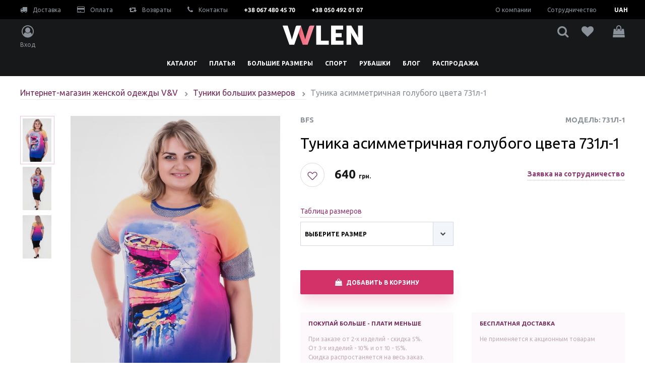

--- FILE ---
content_type: text/html; charset=utf-8
request_url: https://vvlen.com/products/tunika-lodochka-goluboy-731l-1
body_size: 21140
content:
<!DOCTYPE html>
<html>
  <head>
    <meta name="yandex-verification" content="73bec7ae69ea4472" />
    <meta name="yandex-verification" content="11c42a0bd295e788" />
    <meta name="facebook-domain-verification" content="zze56qys1dr9jrb012bku4cranm3ir" />
    <meta name="google-site-verification" content="S7dO5ihD_9vqlNNfpmJiUddxR7gBHfWN48lU3iyUd24" />
    <meta name="p:domain_verify" content="4e672b117b35d975400c303b57f2cb26"/>
    <!-- Google Tag Manager -->
    <script>(function(w,d,s,l,i){w[l]=w[l]||[];w[l].push({'gtm.start':
        new Date().getTime(),event:'gtm.js'});var f=d.getElementsByTagName(s)[0],
      j=d.createElement(s),dl=l!='dataLayer'?'&l='+l:'';j.async=true;j.src=
      'https://www.googletagmanager.com/gtm.js?id='+i+dl;f.parentNode.insertBefore(j,f);
    })(window,document,'script','dataLayer','GTM-NSVQFMV');</script>
    <!-- End Google Tag Manager -->

    <!--[if IE 6]>		<html id="section-reco_main" class="nojs ie6 ieb7 ieb8 ieb9 ieb10 split1 nosplit5 platform-PC platform-notouch"><![endif]-->
    <!--[if IE 7]>		<html id="section-reco_main" class="nojs iea6 ie7 ieb8 ieb9 ieb10 split1 nosplit5 platform-PC platform-notouch"><![endif]-->
    <!--[if IE 8]>		<html id="section-reco_main" class="nojs iea6 iea7 ie8 ieb9 ieb10 split1 nosplit5 platform-PC platform-notouch"><![endif]-->
    <!--[if IE 9]>		<html id="section-reco_main" class="nojs iea6 iea7 iea8 ie9 ieb10 split1 nosplit5 platform-PC platform-notouch"><![endif]-->
    <meta name="MobileOptimized" content="320"/>
    <meta name="HandheldFriendly" content="true"/>
    <meta charset="utf-8">
    <meta http-equiv="X-UA-Compatible" content="IE=edge">
    <meta name="viewport" content="width=device-width, initial-scale=1, user-scalable=no, maximum-scale=1, minimum-scale=1, shrink-to-fit=no">

    
<meta name="vvlen/config/environment" content="%7B%22modulePrefix%22%3A%22vvlen%22%2C%22podModulePrefix%22%3A%22vvlen%2Fz-pods%22%2C%22environment%22%3A%22production%22%2C%22rootURL%22%3A%22%2F%22%2C%22locationType%22%3A%22auto%22%2C%22historySupportMiddleware%22%3Atrue%2C%22EmberENV%22%3A%7B%22FEATURES%22%3A%7B%7D%2C%22EXTEND_PROTOTYPES%22%3A%7B%22Date%22%3Afalse%7D%2C%22_APPLICATION_TEMPLATE_WRAPPER%22%3Afalse%2C%22_JQUERY_INTEGRATION%22%3Afalse%7D%2C%22APP%22%3A%7B%22name%22%3A%22vvlen%22%2C%22version%22%3A%220.0.0%2Bc1a0e45b%22%7D%2C%22fastboot%22%3A%7B%22hostWhitelist%22%3A%5B%7B%7D%2C%7B%7D%5D%2C%22redirectCode%22%3A301%7D%2C%22ember-simple-auth%22%3A%7B%22authenticationRoute%22%3A%22index%22%7D%2C%22grecaptcha%22%3A%226LfEoeQUAAAAABsCUrq6vDM5uFjclbRHahqNz-zf%22%2C%22cloudinary%22%3A%7B%22cloud_name%22%3A%22vvlencom%22%2C%22secure%22%3Atrue%2C%22secure_distribution%22%3A%22vvlen.com%2Fapi%22%7D%2C%22exportApplicationGlobal%22%3Afalse%2C%22ember-modal-dialog%22%3A%7B%7D%7D" />
<!-- EMBER_CLI_FASTBOOT_TITLE --><script glmr="%cursor:0%"></script><!--%+b:7%-->  <meta name="ember-cli-head-start" content><!--%+b:8%--><!--%+b:9%--><!--%glmr%--><title>ᐉ туника асимметричная голубого цвета 731л-1 от bfs — купить по цене 640 грн от производителя, модель — 731л-1</title><!--%glmr%--><!--%-b:9%-->

<meta name="description" content="Интернет-магазин vvlen — купить туника асимметричная голубого цвета 731л-1, модель  —  731л-1, по цене 640 грн. №731л-1,  бесплатная доставка, множество методов оплаты товара .">
<meta name="keywords" content="Купить туника асимметричная">

<meta property="og:title" content="ᐉ туника асимметричная голубого цвета 731л-1 от bfs — купить по цене 640 грн от производителя, модель — 731л-1">
<meta property="og:description" content="Интернет-магазин vvlen — купить туника асимметричная голубого цвета 731л-1, модель  —  731л-1, по цене 640 грн. №731л-1,  бесплатная доставка, множество методов оплаты товара .">
<meta property="og:url" content="https://vvlen.com/products/tunika-lodochka-goluboy-731l-1">
<meta property="og:image" content="https://vvlen.com/api/vvlencom/image/upload/c_scale,w_300/v1/vvlen/bc1dffa5-65ce-11e9-a6b3-0cc47a55cc4d/1_%201582657585991.jpg">
<link rel="canonical" href="https://vvlen.com/products/tunika-lodochka-goluboy-731l-1">

<!--%+b:9%--><!----><!--%-b:9%-->
<!--%+b:9%--><!----><!--%-b:9%-->
<!--%+b:9%--><!----><!--%-b:9%-->
<link href="https://res.cloudinary.com" rel="preconnect">
<!--%-b:8%--><meta name="ember-cli-head-end" content>
<!--%-b:7%-->
<meta name="user-profile/config/environment" content="%7B%22modulePrefix%22%3A%22user-profile%22%2C%22podModulePrefix%22%3A%22user-profile/z-pods%22%2C%22environment%22%3A%22production%22%2C%22ember-simple-auth%22%3A%7B%22authenticationRoute%22%3A%22index%22%7D%2C%22ember-modal-dialog%22%3A%7B%7D%7D" />

    <link integrity="" rel="pleload" as="style" href="/assets/vendor-e8dae1aa90299b8dcf783baf494af96b.css">
    <link integrity="" rel="pleload" as="style" href="/assets/vvlen-46a933bf4fc4b8ac0365bc020c264697.css">

    <link rel="stylesheet" href="/assets/vendor-e8dae1aa90299b8dcf783baf494af96b.css" integrity="sha256-m2FCatKDKCV6ubgYNMYtKFGLcYTZLOwowXmXXKJUdHs= sha512-qoLE2EJ+zCJYZxUNyFVwNbZPMukJP0/D+PX1FjTXo/abeqSC/D1LFNaZUT8LXI8IGhUMFVU7mCHqKjucAZoWnw==" >
    <link rel="stylesheet" href="/assets/vvlen-46a933bf4fc4b8ac0365bc020c264697.css" integrity="sha256-2sVowTkVIM3hPFZSanyQYR4JyYuVfxFI1w5XlJWkQxg= sha512-VdQKXGJw2249oAyj6o89u7kD4NPFrFfb6tqiDrLATegxNULfi84iRug6V2hYne/XO+KV3pIpxBpBhCwrVzgE2Q==" >

    <link href="https://fonts.googleapis.com/css?family=Ubuntu:400,700&display=swap" rel="stylesheet">

    <link rel="icon" type="image/png" href="/images/icons/favicon-8411fb7794d2807a94fb2ef80bf9dcf7.png" sizes="32x32">
    <link rel="icon" type="image/png" href="/images/icons/favicon-8411fb7794d2807a94fb2ef80bf9dcf7.png" sizes="16x16">
    <link rel="shortcut icon" href="/images/icons/favicon-8411fb7794d2807a94fb2ef80bf9dcf7.png">
    <meta name="vvlen/config/asset-manifest" content="%7B%22bundles%22%3A%7B%22an-engine%22%3A%7B%22assets%22%3A%5B%7B%22uri%22%3A%22/engines-dist/an-engine/assets/engine-630f11d81a04955ef71ccabc440b292b.js%22%2C%22type%22%3A%22js%22%7D%2C%7B%22uri%22%3A%22/engines-dist/an-engine/config/environment-750853b404afa516dd64bef4c6d20de7.js%22%2C%22type%22%3A%22js%22%7D%5D%7D%2C%22user-profile%22%3A%7B%22assets%22%3A%5B%7B%22uri%22%3A%22/engines-dist/user-profile/assets/engine-413cb4aaccfc60a48dee1d05fd8187ca.js%22%2C%22type%22%3A%22js%22%7D%2C%7B%22uri%22%3A%22/engines-dist/user-profile/config/environment-40edbcf599d9eeeccf3e1398c07f0bac.js%22%2C%22type%22%3A%22js%22%7D%5D%7D%7D%7D" />
    <script id="widget-wfp-script" language="javascript" type="text/javascript" src="https://secure.wayforpay.com/server/pay-widget.js"></script>
  </head>
  <body>
    <!-- Google Tag Manager (noscript) -->
    <noscript><iframe src="https://www.googletagmanager.com/ns.html?id=GTM-NSVQFMV"
      height="0" width="0" style="display:none;visibility:hidden"></iframe></noscript>
    <!-- End Google Tag Manager (noscript) -->

    <script type="x/boundary" id="fastboot-body-start"></script><!--%+b:0%--><!--%+b:1%--><!--%+b:2%--><!--%+b:3%--><!--%+b:4%--><!--%+b:5%--><!--%+b:6%--><!----><!--%-b:6%--><!--%-b:5%-->

<!--%+b:5%--><header class="fixed z-30 h-48px w-full text-xs xl:h-auto xl:relative">
<!--%+b:6%-->    <!--%+b:7%--><div class="bg-black px-4 hidden xl:block">
  <nav class="container mx-auto py-3 flex flex-row justify-between">
    <div class="flex flex-row items-center">
      <!--%+b:8%--><a href="/info/delivery" class="text-dark-lighter no-underline">
<!--%+b:9%-->    <!--%|%-->
        <i class="fa fa-truck text-sm pr-2" aria-hidden="true"></i>
        Доставка
      <!--%|%-->
<!--%-b:9%--></a>
<!--%-b:8%-->
      <!--%+b:8%--><a href="/info/payment" class="text-dark-lighter no-underline ml-8">
<!--%+b:9%-->    <!--%|%-->
        <i class="fa fa-credit-card text-sm pr-2" aria-hidden="true"></i>
        Оплата
      <!--%|%-->
<!--%-b:9%--></a>
<!--%-b:8%-->
      <!--%+b:8%--><a href="/info/return" class="text-dark-lighter no-underline ml-8">
<!--%+b:9%-->    <!--%|%-->
        <i class="fa fa-retweet text-sm pr-2" aria-hidden="true"></i>
        Возвраты
      <!--%|%-->
<!--%-b:9%--></a>
<!--%-b:8%-->
      <!--%+b:8%--><a href="/info/contacts" class="text-dark-lighter no-underline ml-8">
<!--%+b:9%-->    <!--%|%-->
        <i class="fa fa-phone text-sm pr-2" aria-hidden="true"></i>
        Контакты
      <!--%|%-->
<!--%-b:9%--></a>
<!--%-b:8%-->
      <a href="tel:+380674804570" class="text-white font-bold text-xs no-underline ml-8">+38 067 480 45 70</a>
      <a href="tel:+380504920107" class="text-white font-bold text-xs no-underline ml-8">+38 050 492 01 07</a>
    </div>

    <div class="flex flex-row items-center">
      <!--%+b:8%--><a href="/info/about-us" class="text-dark-lighter no-underline mr-8">
<!--%+b:9%-->    <!--%|%-->
        О компании
      <!--%|%-->
<!--%-b:9%--></a>
<!--%-b:8%-->

      <!--%+b:8%--><a href="/info/cooperation" class="text-dark-lighter no-underline">
<!--%+b:9%-->    <!--%|%-->
        Сотрудничество
      <!--%|%-->
<!--%-b:9%--></a>
<!--%-b:8%-->

      <div class="flex mr-8-n">
<!--%+b:8%--><div tabindex="0" id="ember15057559" class="bg-black ml-2 ember-view"><!--%+b:9%--><!--%+b:10%--><div id="ember15057560" class="flex flex-1 text-white ember-view"><div class="flex flex-grow items-center pl-2 uppercase text-xs font-bold">
  <!--%+b:11%-->              <div class="flex flex-row flex-1 pr-2 justify-between items-center">
                <span class="flex items-center justify-center cursor-pointer w-16"><!--%+b:12%-->UAH<!--%-b:12%--></span>
              </div>
<!--%-b:11%-->
</div>

<!--%+b:11%--><!----><!--%-b:11%--></div><!--%-b:10%--><!--%-b:9%-->
<!--%+b:9%--><!----><!--%-b:9%-->

<!--%+b:9%--><!----><!--%-b:9%--></div><!--%-b:8%-->      </div>
    </div>
  </nav>
</div>
<!--%-b:7%-->
<!--%-b:6%-->
  <!--%+b:6%--><div class="bg-dark py-4 px-4 flex flex-col xl:py-3">
  <nav class="container header-container mx-auto flex flex-col flex-1 justify-center">
    <div class="flex flex-row justify-between">
<!--%+b:7%-->        <div class="flex-row justify-between hidden xl:flex xl:w-160px">
<!--%+b:8%-->            <a href="#" role="button" class="flex flex-col items-center text-dark-lighter no-underline ">
              <i class="fa fa-user-circle-o text-2xl pb-2" aria-hidden="true"></i>
              <span class="hidden xl:block">Вход</span>
            </a>
<!--%-b:8%-->        </div>

        <div class="hide-category ">
          <i class="fa fa-chevron-left text-white text-base xl:hidden pr-4" aria-hidden="true"></i>
          <!--%+b:8%--><a href="/" class="text-dark-lighter no-underline">
<!--%+b:9%-->    <!--%|%-->
            <img src="/svg/logo.svg" title="Интернет-магазин женской одежды|vvlen.com" alt="Интернет-магазин женской одежды оптом и в розницу|vvlen.com" class="h-4 xl:h-auto">
          <!--%|%-->
<!--%-b:9%--></a>
<!--%-b:8%-->
        </div>

        <div class="flex flex-row justify-between xl:w-160px">
<!--%+b:8%-->            <a href="#" role="button" class="flex flex-col items-center text-dark-lighter no-underline ml-4 xl:hidden xl:ml-auto">
              <i class="fa fa-user-circle-o text-base xl:text-2xl xl:pb-2" aria-hidden="true"></i>
              <span class="hidden xl:block">Вход</span>
            </a>
<!--%-b:8%-->
          <a href="#" class="flex flex-col items-center text-dark-lighter no-underline ml-4 xl:ml-auto">
            <i class="fa fa-search text-base xl:text-2xl" aria-hidden="true"></i>
<!--%|%-->          </a>

          <!--%+b:8%--><a href="/favorites" class="flex flex-col items-center text-dark-lighter no-underline mx-3 xl:ml-auto relative">
<!--%+b:9%-->    <!--%|%-->
            <i class="fa fa-heart text-base xl:text-2xl" aria-hidden="true"></i>

<!--%+b:10%--><!----><!--%-b:10%-->          <!--%|%-->
<!--%-b:9%--></a>
<!--%-b:8%-->

          <!--%+b:8%--><!--%+b:9%--><a href="#" role="button" class="flex flex-col items-center text-dark-lighter no-underline ml-4 xl:ml-auto relative">
  <i class="fa fa-shopping-bag text-base xl:text-2xl" aria-hidden="true"></i>

<!--%+b:10%--><!----><!--%-b:10%-->
</a>

<!--%-b:9%--><!--%-b:8%-->

          <a href="#" class="burger  flex flex-col justify-around items-center text-white no-underline ml-4 xl:hidden xl:ml-auto">
            <span></span>
            <span></span>
            <span></span>
          </a>
        </div>
<!--%-b:7%-->    </div>
  </nav>
</div>
<!--%-b:6%-->

<!--%+b:6%-->    <!--%+b:7%--><div class="ui-header__nav-bottom  relative">
  <a href="#" class="xl:hidden bg-category-overlay absolute pin-l pin-t w-full h-full"></a>
  <nav class="xl:container bg-white xl:bg-dark shadow xl:shadow-none h-full xl:h-auto xl:mx-auto flex flex-row justify-between w-72 xl:w-auto">
    <ul class="flex flex-1 flex-col justify-start xl:justify-center list-reset relative xl:static xl:flex-row" style="min-height: 44px">
<!--%+b:8%--><!--%+b:9%--><!--%+b:10%-->        <!--%+b:11%--><li class="flex p-4 justify-between show-on-hover xl:px-3 xl:py-3 xl:pb-0 xl:block">
<!--%+b:12%-->    <!--%+b:13%--><a href="/products" class="xl:h-8 block text-black text-base no-underline uppercase font-semibold xl:text-xs xl:text-white ">
<!--%+b:14%-->    <!--%|%-->
      <!--%+b:15%-->Каталог<!--%-b:15%-->
    <!--%|%-->
<!--%-b:14%--></a>
<!--%-b:13%-->
<!--%-b:12%-->
<!--%+b:12%-->    <i class="fa fa-chevron-right text-black text-base xl:hidden" aria-hidden="true"></i>
<!--%-b:12%-->
  <span class="relative hidden"></span>

<!--%+b:12%-->    <div class="absolute xl:static">
      <div class="xl:container xl:mx-auto left-sidebar shadow z-30 ">
        <div class="w-full xl:container xl:mx-auto relative z-30">
          <ul class="flex flex-wrap list-reset">
<!--%+b:13%--><!--%+b:14%--><!--%+b:15%-->              <li class="w-full sm:w-1/2 xl:w-1/5">
                <div class="text-black text-base no-underline xl:text-sm uppercase font-semibold mb-4 block h-6">
                  <!--%+b:16%-->Одежда<!--%-b:16%-->
                </div>

<!--%+b:16%-->                  <ul class="flex flex-wrap flex-col list-reset pl-4 xl:pl-0">
<!--%+b:17%--><!--%+b:18%--><!--%+b:19%-->                      <li class="mb-4 mr-4">
                        <!--%+b:20%--><a href="/zhenskie-kostyumy" class="text-black no-underline text-base xl:text-sm xl:text-violet-dark pb-1 border-b border-border">
<!--%+b:21%-->    <!--%+b:22%-->Женские костюмы<!--%-b:22%-->
<!--%-b:21%--></a>
<!--%-b:20%-->
                      </li>
<!--%-b:19%--><!--%+b:19%-->                      <li class="mb-4 mr-4">
                        <!--%+b:20%--><a href="/zhenskie-kombinezony" class="text-black no-underline text-base xl:text-sm xl:text-violet-dark pb-1 border-b border-border">
<!--%+b:21%-->    <!--%+b:22%-->Женские комбинезоны<!--%-b:22%-->
<!--%-b:21%--></a>
<!--%-b:20%-->
                      </li>
<!--%-b:19%--><!--%+b:19%-->                      <li class="mb-4 mr-4">
                        <!--%+b:20%--><a href="/bluzki" class="text-black no-underline text-base xl:text-sm xl:text-violet-dark pb-1 border-b border-border">
<!--%+b:21%-->    <!--%+b:22%-->Блузки<!--%-b:22%-->
<!--%-b:21%--></a>
<!--%-b:20%-->
                      </li>
<!--%-b:19%--><!--%+b:19%-->                      <li class="mb-4 mr-4">
                        <!--%+b:20%--><a href="/hudi-zhenskie" class="text-black no-underline text-base xl:text-sm xl:text-violet-dark pb-1 border-b border-border">
<!--%+b:21%-->    <!--%+b:22%-->Худи женские<!--%-b:22%-->
<!--%-b:21%--></a>
<!--%-b:20%-->
                      </li>
<!--%-b:19%--><!--%+b:19%-->                      <li class="mb-4 mr-4">
                        <!--%+b:20%--><a href="/zhakety-zhenskie" class="text-black no-underline text-base xl:text-sm xl:text-violet-dark pb-1 border-b border-border">
<!--%+b:21%-->    <!--%+b:22%-->Жакеты женские<!--%-b:22%-->
<!--%-b:21%--></a>
<!--%-b:20%-->
                      </li>
<!--%-b:19%--><!--%+b:19%-->                      <li class="mb-4 mr-4">
                        <!--%+b:20%--><a href="/svitshoty-zhenskie" class="text-black no-underline text-base xl:text-sm xl:text-violet-dark pb-1 border-b border-border">
<!--%+b:21%-->    <!--%+b:22%-->Свитшоты<!--%-b:22%-->
<!--%-b:21%--></a>
<!--%-b:20%-->
                      </li>
<!--%-b:19%--><!--%-b:18%--><!--%-b:17%-->                  </ul>
<!--%-b:16%-->              </li>
<!--%-b:15%--><!--%+b:15%-->              <li class="w-full sm:w-1/2 xl:w-1/5">
                <div class="text-black text-base no-underline xl:text-sm uppercase font-semibold mb-4 block h-6">
                  <!--%+b:16%-->Общие категории<!--%-b:16%-->
                </div>

<!--%+b:16%-->                  <ul class="flex flex-wrap flex-col list-reset pl-4 xl:pl-0">
<!--%+b:17%--><!--%+b:18%--><!--%+b:19%-->                      <li class="mb-4 mr-4">
                        <!--%+b:20%--><a href="/platya" class="text-black no-underline text-base xl:text-sm xl:text-violet-dark pb-1 border-b border-border">
<!--%+b:21%-->    <!--%+b:22%-->Платья<!--%-b:22%-->
<!--%-b:21%--></a>
<!--%-b:20%-->
                      </li>
<!--%-b:19%--><!--%+b:19%-->                      <li class="mb-4 mr-4">
                        <!--%+b:20%--><a href="/tuniki" class="text-black no-underline text-base xl:text-sm xl:text-violet-dark pb-1 border-b border-border">
<!--%+b:21%-->    <!--%+b:22%-->Туники<!--%-b:22%-->
<!--%-b:21%--></a>
<!--%-b:20%-->
                      </li>
<!--%-b:19%--><!--%+b:19%-->                      <li class="mb-4 mr-4">
                        <!--%+b:20%--><a href="/odezhda-bolshih-razmerov" class="text-black no-underline text-base xl:text-sm xl:text-violet-dark pb-1 border-b border-border">
<!--%+b:21%-->    <!--%+b:22%-->Большие размеры<!--%-b:22%-->
<!--%-b:21%--></a>
<!--%-b:20%-->
                      </li>
<!--%-b:19%--><!--%+b:19%-->                      <li class="mb-4 mr-4">
                        <!--%+b:20%--><a href="/verhnyaya-odezhda" class="text-black no-underline text-base xl:text-sm xl:text-violet-dark pb-1 border-b border-border">
<!--%+b:21%-->    <!--%+b:22%-->Верхняя одежда<!--%-b:22%-->
<!--%-b:21%--></a>
<!--%-b:20%-->
                      </li>
<!--%-b:19%--><!--%+b:19%-->                      <li class="mb-4 mr-4">
                        <!--%+b:20%--><a href="/bryuki-i-losiny" class="text-black no-underline text-base xl:text-sm xl:text-violet-dark pb-1 border-b border-border">
<!--%+b:21%-->    <!--%+b:22%-->Брюки и лосины<!--%-b:22%-->
<!--%-b:21%--></a>
<!--%-b:20%-->
                      </li>
<!--%-b:19%--><!--%+b:19%-->                      <li class="mb-4 mr-4">
                        <!--%+b:20%--><a href="/sportivnaya-odezhda" class="text-black no-underline text-base xl:text-sm xl:text-violet-dark pb-1 border-b border-border">
<!--%+b:21%-->    <!--%+b:22%-->Спортивная одежда<!--%-b:22%-->
<!--%-b:21%--></a>
<!--%-b:20%-->
                      </li>
<!--%-b:19%--><!--%+b:19%-->                      <li class="mb-4 mr-4">
                        <!--%+b:20%--><a href="/odezhda-dlya-fitnesa" class="text-black no-underline text-base xl:text-sm xl:text-violet-dark pb-1 border-b border-border">
<!--%+b:21%-->    <!--%+b:22%-->Фитнес<!--%-b:22%-->
<!--%-b:21%--></a>
<!--%-b:20%-->
                      </li>
<!--%-b:19%--><!--%-b:18%--><!--%-b:17%-->                  </ul>
<!--%-b:16%-->              </li>
<!--%-b:15%--><!--%+b:15%-->              <li class="w-full sm:w-1/2 xl:w-1/5">
                <div class="text-black text-base no-underline xl:text-sm uppercase font-semibold mb-4 block h-6">
                  <!--%+b:16%--><!--% %--><!--%-b:16%-->
                </div>

<!--%+b:16%-->                  <ul class="flex flex-wrap flex-col list-reset pl-4 xl:pl-0">
<!--%+b:17%--><!--%+b:18%--><!--%+b:19%-->                      <li class="mb-4 mr-4">
                        <!--%+b:20%--><a href="/hudi-zhenskie" class="text-black no-underline text-base xl:text-sm xl:text-violet-dark pb-1 border-b border-border">
<!--%+b:21%-->    <!--%+b:22%-->Худи<!--%-b:22%-->
<!--%-b:21%--></a>
<!--%-b:20%-->
                      </li>
<!--%-b:19%--><!--%+b:19%-->                      <li class="mb-4 mr-4">
                        <!--%+b:20%--><a href="/zhenskie-bolero" class="text-black no-underline text-base xl:text-sm xl:text-violet-dark pb-1 border-b border-border">
<!--%+b:21%-->    <!--%+b:22%-->Болеро<!--%-b:22%-->
<!--%-b:21%--></a>
<!--%-b:20%-->
                      </li>
<!--%-b:19%--><!--%+b:19%-->                      <li class="mb-4 mr-4">
                        <!--%+b:20%--><a href="/zhenskie-futbolki" class="text-black no-underline text-base xl:text-sm xl:text-violet-dark pb-1 border-b border-border">
<!--%+b:21%-->    <!--%+b:22%-->Женские футболки<!--%-b:22%-->
<!--%-b:21%--></a>
<!--%-b:20%-->
                      </li>
<!--%-b:19%--><!--%+b:19%-->                      <li class="mb-4 mr-4">
                        <!--%+b:20%--><a href="/kardigany-zhenskie" class="text-black no-underline text-base xl:text-sm xl:text-violet-dark pb-1 border-b border-border">
<!--%+b:21%-->    <!--%+b:22%-->Кардиганы женские<!--%-b:22%-->
<!--%-b:21%--></a>
<!--%-b:20%-->
                      </li>
<!--%-b:19%--><!--%+b:19%-->                      <li class="mb-4 mr-4">
                        <!--%+b:20%--><a href="/mayki-zhenskie" class="text-black no-underline text-base xl:text-sm xl:text-violet-dark pb-1 border-b border-border">
<!--%+b:21%-->    <!--%+b:22%-->Майки женские<!--%-b:22%-->
<!--%-b:21%--></a>
<!--%-b:20%-->
                      </li>
<!--%-b:19%--><!--%-b:18%--><!--%-b:17%-->                  </ul>
<!--%-b:16%-->              </li>
<!--%-b:15%--><!--%+b:15%-->              <li class="w-full sm:w-1/2 xl:w-1/5">
                <div class="text-black text-base no-underline xl:text-sm uppercase font-semibold mb-4 block h-6">
                  <!--%+b:16%-->Верхняя одежда<!--%-b:16%-->
                </div>

<!--%+b:16%-->                  <ul class="flex flex-wrap flex-col list-reset pl-4 xl:pl-0">
<!--%+b:17%--><!--%+b:18%--><!--%+b:19%-->                      <li class="mb-4 mr-4">
                        <!--%+b:20%--><a href="/zhenskie-palto" class="text-black no-underline text-base xl:text-sm xl:text-violet-dark pb-1 border-b border-border">
<!--%+b:21%-->    <!--%+b:22%-->Женские пальто<!--%-b:22%-->
<!--%-b:21%--></a>
<!--%-b:20%-->
                      </li>
<!--%-b:19%--><!--%+b:19%-->                      <li class="mb-4 mr-4">
                        <!--%+b:20%--><a href="/zhenskie-plashchi" class="text-black no-underline text-base xl:text-sm xl:text-violet-dark pb-1 border-b border-border">
<!--%+b:21%-->    <!--%+b:22%-->Женские плащи<!--%-b:22%-->
<!--%-b:21%--></a>
<!--%-b:20%-->
                      </li>
<!--%-b:19%--><!--%+b:19%-->                      <li class="mb-4 mr-4">
                        <!--%+b:20%--><a href="/zhenskie-kurtki" class="text-black no-underline text-base xl:text-sm xl:text-violet-dark pb-1 border-b border-border">
<!--%+b:21%-->    <!--%+b:22%-->Женские куртки<!--%-b:22%-->
<!--%-b:21%--></a>
<!--%-b:20%-->
                      </li>
<!--%-b:19%--><!--%+b:19%-->                      <li class="mb-4 mr-4">
                        <!--%+b:20%--><a href="/zhenskie-zheletki" class="text-black no-underline text-base xl:text-sm xl:text-violet-dark pb-1 border-b border-border">
<!--%+b:21%-->    <!--%+b:22%-->Женские жилетки<!--%-b:22%-->
<!--%-b:21%--></a>
<!--%-b:20%-->
                      </li>
<!--%-b:19%--><!--%+b:19%-->                      <li class="mb-4 mr-4">
                        <!--%+b:20%--><a href="/demisezonnye" class="text-black no-underline text-base xl:text-sm xl:text-violet-dark pb-1 border-b border-border">
<!--%+b:21%-->    <!--%+b:22%-->Демисезонные<!--%-b:22%-->
<!--%-b:21%--></a>
<!--%-b:20%-->
                      </li>
<!--%-b:19%--><!--%-b:18%--><!--%-b:17%-->                  </ul>
<!--%-b:16%-->              </li>
<!--%-b:15%--><!--%+b:15%-->              <li class="w-full sm:w-1/2 xl:w-1/5">
                <div class="text-black text-base no-underline xl:text-sm uppercase font-semibold mb-4 block h-6">
                  <!--%+b:16%-->юбки брюки<!--%-b:16%-->
                </div>

<!--%+b:16%-->                  <ul class="flex flex-wrap flex-col list-reset pl-4 xl:pl-0">
<!--%+b:17%--><!--%+b:18%--><!--%+b:19%-->                      <li class="mb-4 mr-4">
                        <!--%+b:20%--><a href="/yubki" class="text-black no-underline text-base xl:text-sm xl:text-violet-dark pb-1 border-b border-border">
<!--%+b:21%-->    <!--%+b:22%-->Юбки<!--%-b:22%-->
<!--%-b:21%--></a>
<!--%-b:20%-->
                      </li>
<!--%-b:19%--><!--%+b:19%-->                      <li class="mb-4 mr-4">
                        <!--%+b:20%--><a href="/bryuki" class="text-black no-underline text-base xl:text-sm xl:text-violet-dark pb-1 border-b border-border">
<!--%+b:21%-->    <!--%+b:22%-->Брюки<!--%-b:22%-->
<!--%-b:21%--></a>
<!--%-b:20%-->
                      </li>
<!--%-b:19%--><!--%+b:19%-->                      <li class="mb-4 mr-4">
                        <!--%+b:20%--><a href="/losiny" class="text-black no-underline text-base xl:text-sm xl:text-violet-dark pb-1 border-b border-border">
<!--%+b:21%-->    <!--%+b:22%-->Лосины<!--%-b:22%-->
<!--%-b:21%--></a>
<!--%-b:20%-->
                      </li>
<!--%-b:19%--><!--%+b:19%-->                      <li class="mb-4 mr-4">
                        <!--%+b:20%--><a href="/bridzhi" class="text-black no-underline text-base xl:text-sm xl:text-violet-dark pb-1 border-b border-border">
<!--%+b:21%-->    <!--%+b:22%-->Бриджи<!--%-b:22%-->
<!--%-b:21%--></a>
<!--%-b:20%-->
                      </li>
<!--%-b:19%--><!--%-b:18%--><!--%-b:17%-->                  </ul>
<!--%-b:16%-->              </li>
<!--%-b:15%--><!--%-b:14%--><!--%-b:13%-->          </ul>
        </div>
      </div>
      <div class="invisible xl:visible fixed bg-black opacity-50 w-full h-screen z-20 pointer-events-none" style="left: 0">
      </div>
    </div>
<!--%-b:12%--></li>
<!--%-b:11%-->
<!--%-b:10%--><!--%+b:10%-->        <!--%+b:11%--><li class="flex p-4 justify-between show-on-hover xl:px-3 xl:py-3 xl:pb-0 xl:block">
<!--%+b:12%-->    <!--%+b:13%--><a href="/platya" class="xl:h-8 block text-black text-base no-underline uppercase font-semibold xl:text-xs xl:text-white ">
<!--%+b:14%-->    <!--%|%-->
      <!--%+b:15%-->Платья<!--%-b:15%-->
    <!--%|%-->
<!--%-b:14%--></a>
<!--%-b:13%-->
<!--%-b:12%-->
<!--%+b:12%-->    <i class="fa fa-chevron-right text-black text-base xl:hidden" aria-hidden="true"></i>
<!--%-b:12%-->
  <span class="relative hidden"></span>

<!--%+b:12%-->    <div class="absolute xl:static">
      <div class="xl:container xl:mx-auto left-sidebar shadow z-30 ">
        <div class="w-full xl:container xl:mx-auto relative z-30">
          <ul class="flex flex-wrap list-reset">
<!--%+b:13%--><!--%+b:14%--><!--%+b:15%-->              <li class="w-full sm:w-1/2 xl:w-1/5">
                <div class="text-black text-base no-underline xl:text-sm uppercase font-semibold mb-4 block h-6">
                  <!--%+b:16%-->Платья<!--%-b:16%-->
                </div>

<!--%+b:16%-->                  <ul class="flex flex-wrap flex-col list-reset pl-4 xl:pl-0">
<!--%+b:17%--><!--%+b:18%--><!--%+b:19%-->                      <li class="mb-4 mr-4">
                        <!--%+b:20%--><a href="/letnie-platya" class="text-black no-underline text-base xl:text-sm xl:text-violet-dark pb-1 border-b border-border">
<!--%+b:21%-->    <!--%+b:22%-->Летние<!--%-b:22%-->
<!--%-b:21%--></a>
<!--%-b:20%-->
                      </li>
<!--%-b:19%--><!--%+b:19%-->                      <li class="mb-4 mr-4">
                        <!--%+b:20%--><a href="/platya-v-polosku" class="text-black no-underline text-base xl:text-sm xl:text-violet-dark pb-1 border-b border-border">
<!--%+b:21%-->    <!--%+b:22%-->В полоску<!--%-b:22%-->
<!--%-b:21%--></a>
<!--%-b:20%-->
                      </li>
<!--%-b:19%--><!--%+b:19%-->                      <li class="mb-4 mr-4">
                        <!--%+b:20%--><a href="/platya-oversayz" class="text-black no-underline text-base xl:text-sm xl:text-violet-dark pb-1 border-b border-border">
<!--%+b:21%-->    <!--%+b:22%-->Оверсайз<!--%-b:22%-->
<!--%-b:21%--></a>
<!--%-b:20%-->
                      </li>
<!--%-b:19%--><!--%+b:19%-->                      <li class="mb-4 mr-4">
                        <!--%+b:20%--><a href="/platya-oversayz-letnie" class="text-black no-underline text-base xl:text-sm xl:text-violet-dark pb-1 border-b border-border">
<!--%+b:21%-->    <!--%+b:22%-->Летние платья оверсайз<!--%-b:22%-->
<!--%-b:21%--></a>
<!--%-b:20%-->
                      </li>
<!--%-b:19%--><!--%+b:19%-->                      <li class="mb-4 mr-4">
                        <!--%+b:20%--><a href="/klubnye-platya" class="text-black no-underline text-base xl:text-sm xl:text-violet-dark pb-1 border-b border-border">
<!--%+b:21%-->    <!--%+b:22%-->Клубные<!--%-b:22%-->
<!--%-b:21%--></a>
<!--%-b:20%-->
                      </li>
<!--%-b:19%--><!--%+b:19%-->                      <li class="mb-4 mr-4">
                        <!--%+b:20%--><a href="/ofisnye-platya" class="text-black no-underline text-base xl:text-sm xl:text-violet-dark pb-1 border-b border-border">
<!--%+b:21%-->    <!--%+b:22%-->Офисные<!--%-b:22%-->
<!--%-b:21%--></a>
<!--%-b:20%-->
                      </li>
<!--%-b:19%--><!--%+b:19%-->                      <li class="mb-4 mr-4">
                        <!--%+b:20%--><a href="/kokteylnye-platya" class="text-black no-underline text-base xl:text-sm xl:text-violet-dark pb-1 border-b border-border">
<!--%+b:21%-->    <!--%+b:22%-->Коктейльные<!--%-b:22%-->
<!--%-b:21%--></a>
<!--%-b:20%-->
                      </li>
<!--%-b:19%--><!--%-b:18%--><!--%-b:17%-->                  </ul>
<!--%-b:16%-->              </li>
<!--%-b:15%--><!--%+b:15%-->              <li class="w-full sm:w-1/2 xl:w-1/5">
                <div class="text-black text-base no-underline xl:text-sm uppercase font-semibold mb-4 block h-6">
                  <!--%+b:16%--><!--% %--><!--%-b:16%-->
                </div>

<!--%+b:16%-->                  <ul class="flex flex-wrap flex-col list-reset pl-4 xl:pl-0">
<!--%+b:17%--><!--%+b:18%--><!--%+b:19%-->                      <li class="mb-4 mr-4">
                        <!--%+b:20%--><a href="/sportivnye-platya" class="text-black no-underline text-base xl:text-sm xl:text-violet-dark pb-1 border-b border-border">
<!--%+b:21%-->    <!--%+b:22%-->Спортивные<!--%-b:22%-->
<!--%-b:21%--></a>
<!--%-b:20%-->
                      </li>
<!--%-b:19%--><!--%+b:19%-->                      <li class="mb-4 mr-4">
                        <!--%+b:20%--><a href="/vechernie-platya" class="text-black no-underline text-base xl:text-sm xl:text-violet-dark pb-1 border-b border-border">
<!--%+b:21%-->    <!--%+b:22%-->Вечерние<!--%-b:22%-->
<!--%-b:21%--></a>
<!--%-b:20%-->
                      </li>
<!--%-b:19%--><!--%+b:19%-->                      <li class="mb-4 mr-4">
                        <!--%+b:20%--><a href="/povsednevnye-platya" class="text-black no-underline text-base xl:text-sm xl:text-violet-dark pb-1 border-b border-border">
<!--%+b:21%-->    <!--%+b:22%-->Повседневные<!--%-b:22%-->
<!--%-b:21%--></a>
<!--%-b:20%-->
                      </li>
<!--%-b:19%--><!--%+b:19%-->                      <li class="mb-4 mr-4">
                        <!--%+b:20%--><a href="/sarafany" class="text-black no-underline text-base xl:text-sm xl:text-violet-dark pb-1 border-b border-border">
<!--%+b:21%-->    <!--%+b:22%-->Сарафаны<!--%-b:22%-->
<!--%-b:21%--></a>
<!--%-b:20%-->
                      </li>
<!--%-b:19%--><!--%-b:18%--><!--%-b:17%-->                  </ul>
<!--%-b:16%-->              </li>
<!--%-b:15%--><!--%+b:15%-->              <li class="w-full sm:w-1/2 xl:w-1/5">
                <div class="text-black text-base no-underline xl:text-sm uppercase font-semibold mb-4 block h-6">
                  <!--%+b:16%-->По длинне<!--%-b:16%-->
                </div>

<!--%+b:16%-->                  <ul class="flex flex-wrap flex-col list-reset pl-4 xl:pl-0">
<!--%+b:17%--><!--%+b:18%--><!--%+b:19%-->                      <li class="mb-4 mr-4">
                        <!--%+b:20%--><a href="/platya-mini" class="text-black no-underline text-base xl:text-sm xl:text-violet-dark pb-1 border-b border-border">
<!--%+b:21%-->    <!--%+b:22%-->Мини<!--%-b:22%-->
<!--%-b:21%--></a>
<!--%-b:20%-->
                      </li>
<!--%-b:19%--><!--%+b:19%-->                      <li class="mb-4 mr-4">
                        <!--%+b:20%--><a href="/platya-midi" class="text-black no-underline text-base xl:text-sm xl:text-violet-dark pb-1 border-b border-border">
<!--%+b:21%-->    <!--%+b:22%-->Миди<!--%-b:22%-->
<!--%-b:21%--></a>
<!--%-b:20%-->
                      </li>
<!--%-b:19%--><!--%+b:19%-->                      <li class="mb-4 mr-4">
                        <!--%+b:20%--><a href="/platya-maksi" class="text-black no-underline text-base xl:text-sm xl:text-violet-dark pb-1 border-b border-border">
<!--%+b:21%-->    <!--%+b:22%-->Макси<!--%-b:22%-->
<!--%-b:21%--></a>
<!--%-b:20%-->
                      </li>
<!--%-b:19%--><!--%+b:19%-->                      <li class="mb-4 mr-4">
                        <!--%+b:20%--><a href="/platya-v-pol" class="text-black no-underline text-base xl:text-sm xl:text-violet-dark pb-1 border-b border-border">
<!--%+b:21%-->    <!--%+b:22%-->В пол<!--%-b:22%-->
<!--%-b:21%--></a>
<!--%-b:20%-->
                      </li>
<!--%-b:19%--><!--%+b:19%-->                      <li class="mb-4 mr-4">
                        <!--%+b:20%--><a href="/platya-asimmetriya" class="text-black no-underline text-base xl:text-sm xl:text-violet-dark pb-1 border-b border-border">
<!--%+b:21%-->    <!--%+b:22%-->Ассиметрия<!--%-b:22%-->
<!--%-b:21%--></a>
<!--%-b:20%-->
                      </li>
<!--%-b:19%--><!--%-b:18%--><!--%-b:17%-->                  </ul>
<!--%-b:16%-->              </li>
<!--%-b:15%--><!--%+b:15%-->              <li class="w-full sm:w-1/2 xl:w-1/5">
                <div class="text-black text-base no-underline xl:text-sm uppercase font-semibold mb-4 block h-6">
                  <!--%+b:16%-->Туники<!--%-b:16%-->
                </div>

<!--%+b:16%-->                  <ul class="flex flex-wrap flex-col list-reset pl-4 xl:pl-0">
<!--%+b:17%--><!--%+b:18%--><!--%+b:19%-->                      <li class="mb-4 mr-4">
                        <!--%+b:20%--><a href="/povsednevnye-tuniki" class="text-black no-underline text-base xl:text-sm xl:text-violet-dark pb-1 border-b border-border">
<!--%+b:21%-->    <!--%+b:22%-->Повседневные<!--%-b:22%-->
<!--%-b:21%--></a>
<!--%-b:20%-->
                      </li>
<!--%-b:19%--><!--%+b:19%-->                      <li class="mb-4 mr-4">
                        <!--%+b:20%--><a href="/tuniki-oversayz" class="text-black no-underline text-base xl:text-sm xl:text-violet-dark pb-1 border-b border-border">
<!--%+b:21%-->    <!--%+b:22%-->Оверсайз<!--%-b:22%-->
<!--%-b:21%--></a>
<!--%-b:20%-->
                      </li>
<!--%-b:19%--><!--%+b:19%-->                      <li class="mb-4 mr-4">
                        <!--%+b:20%--><a href="/vechernie-tuniki" class="text-black no-underline text-base xl:text-sm xl:text-violet-dark pb-1 border-b border-border">
<!--%+b:21%-->    <!--%+b:22%-->Вечерние<!--%-b:22%-->
<!--%-b:21%--></a>
<!--%-b:20%-->
                      </li>
<!--%-b:19%--><!--%+b:19%-->                      <li class="mb-4 mr-4">
                        <!--%+b:20%--><a href="/letnie-tuniki" class="text-black no-underline text-base xl:text-sm xl:text-violet-dark pb-1 border-b border-border">
<!--%+b:21%-->    <!--%+b:22%-->Летние<!--%-b:22%-->
<!--%-b:21%--></a>
<!--%-b:20%-->
                      </li>
<!--%-b:19%--><!--%-b:18%--><!--%-b:17%-->                  </ul>
<!--%-b:16%-->              </li>
<!--%-b:15%--><!--%-b:14%--><!--%-b:13%-->          </ul>
        </div>
      </div>
      <div class="invisible xl:visible fixed bg-black opacity-50 w-full h-screen z-20 pointer-events-none" style="left: 0">
      </div>
    </div>
<!--%-b:12%--></li>
<!--%-b:11%-->
<!--%-b:10%--><!--%+b:10%-->        <!--%+b:11%--><li class="flex p-4 justify-between show-on-hover xl:px-3 xl:py-3 xl:pb-0 xl:block">
<!--%+b:12%-->    <!--%+b:13%--><a href="/odezhda-bolshih-razmerov" class="xl:h-8 block text-black text-base no-underline uppercase font-semibold xl:text-xs xl:text-white ">
<!--%+b:14%-->    <!--%|%-->
      <!--%+b:15%-->Большие размеры<!--%-b:15%-->
    <!--%|%-->
<!--%-b:14%--></a>
<!--%-b:13%-->
<!--%-b:12%-->
<!--%+b:12%-->    <i class="fa fa-chevron-right text-black text-base xl:hidden" aria-hidden="true"></i>
<!--%-b:12%-->
  <span class="relative hidden"></span>

<!--%+b:12%-->    <div class="absolute xl:static">
      <div class="xl:container xl:mx-auto left-sidebar shadow z-30 ">
        <div class="w-full xl:container xl:mx-auto relative z-30">
          <ul class="flex flex-wrap list-reset">
<!--%+b:13%--><!--%+b:14%--><!--%+b:15%-->              <li class="w-full sm:w-1/2 xl:w-1/5">
                <div class="text-black text-base no-underline xl:text-sm uppercase font-semibold mb-4 block h-6">
                  <!--%+b:16%-->Большие размеры<!--%-b:16%-->
                </div>

<!--%+b:16%-->                  <ul class="flex flex-wrap flex-col list-reset pl-4 xl:pl-0">
<!--%+b:17%--><!--%+b:18%--><!--%+b:19%-->                      <li class="mb-4 mr-4">
                        <!--%+b:20%--><a href="/platya-bolshih-razmerov-50-64" class="text-black no-underline text-base xl:text-sm xl:text-violet-dark pb-1 border-b border-border">
<!--%+b:21%-->    <!--%+b:22%-->Все платья<!--%-b:22%-->
<!--%-b:21%--></a>
<!--%-b:20%-->
                      </li>
<!--%-b:19%--><!--%+b:19%-->                      <li class="mb-4 mr-4">
                        <!--%+b:20%--><a href="/letnie-platya-bolshih-razmerov" class="text-black no-underline text-base xl:text-sm xl:text-violet-dark pb-1 border-b border-border">
<!--%+b:21%-->    <!--%+b:22%-->Летние платья<!--%-b:22%-->
<!--%-b:21%--></a>
<!--%-b:20%-->
                      </li>
<!--%-b:19%--><!--%+b:19%-->                      <li class="mb-4 mr-4">
                        <!--%+b:20%--><a href="/zhenskie-kostyumy-bolshih-razmerov" class="text-black no-underline text-base xl:text-sm xl:text-violet-dark pb-1 border-b border-border">
<!--%+b:21%-->    <!--%+b:22%-->Костюмы<!--%-b:22%-->
<!--%-b:21%--></a>
<!--%-b:20%-->
                      </li>
<!--%-b:19%--><!--%+b:19%-->                      <li class="mb-4 mr-4">
                        <!--%+b:20%--><a href="/bluzki-bolshih-razmerov" class="text-black no-underline text-base xl:text-sm xl:text-violet-dark pb-1 border-b border-border">
<!--%+b:21%-->    <!--%+b:22%-->Блузки<!--%-b:22%-->
<!--%-b:21%--></a>
<!--%-b:20%-->
                      </li>
<!--%-b:19%--><!--%-b:18%--><!--%-b:17%-->                  </ul>
<!--%-b:16%-->              </li>
<!--%-b:15%--><!--%+b:15%-->              <li class="w-full sm:w-1/2 xl:w-1/5">
                <div class="text-black text-base no-underline xl:text-sm uppercase font-semibold mb-4 block h-6">
                  <!--%+b:16%--><!--% %--><!--%-b:16%-->
                </div>

<!--%+b:16%-->                  <ul class="flex flex-wrap flex-col list-reset pl-4 xl:pl-0">
<!--%+b:17%--><!--%+b:18%--><!--%+b:19%-->                      <li class="mb-4 mr-4">
                        <!--%+b:20%--><a href="/svitshoty-bolshih-razmerov" class="text-black no-underline text-base xl:text-sm xl:text-violet-dark pb-1 border-b border-border">
<!--%+b:21%-->    <!--%+b:22%-->Свитшоты<!--%-b:22%-->
<!--%-b:21%--></a>
<!--%-b:20%-->
                      </li>
<!--%-b:19%--><!--%+b:19%-->                      <li class="mb-4 mr-4">
                        <!--%+b:20%--><a href="/tuniki-bolshih-razmerov" class="text-black no-underline text-base xl:text-sm xl:text-violet-dark pb-1 border-b border-border">
<!--%+b:21%-->    <!--%+b:22%-->Туники<!--%-b:22%-->
<!--%-b:21%--></a>
<!--%-b:20%-->
                      </li>
<!--%-b:19%--><!--%+b:19%-->                      <li class="mb-4 mr-4">
                        <!--%+b:20%--><a href="/zhenskie-bryuki-bolshix-razmerov" class="text-black no-underline text-base xl:text-sm xl:text-violet-dark pb-1 border-b border-border">
<!--%+b:21%-->    <!--%+b:22%-->Брюки<!--%-b:22%-->
<!--%-b:21%--></a>
<!--%-b:20%-->
                      </li>
<!--%-b:19%--><!--%+b:19%-->                      <li class="mb-4 mr-4">
                        <!--%+b:20%--><a href="/yubki-bolshih-razmerov" class="text-black no-underline text-base xl:text-sm xl:text-violet-dark pb-1 border-b border-border">
<!--%+b:21%-->    <!--%+b:22%-->Юбки<!--%-b:22%-->
<!--%-b:21%--></a>
<!--%-b:20%-->
                      </li>
<!--%-b:19%--><!--%-b:18%--><!--%-b:17%-->                  </ul>
<!--%-b:16%-->              </li>
<!--%-b:15%--><!--%-b:14%--><!--%-b:13%-->          </ul>
        </div>
      </div>
      <div class="invisible xl:visible fixed bg-black opacity-50 w-full h-screen z-20 pointer-events-none" style="left: 0">
      </div>
    </div>
<!--%-b:12%--></li>
<!--%-b:11%-->
<!--%-b:10%--><!--%+b:10%-->        <!--%+b:11%--><li class="flex p-4 justify-between show-on-hover xl:px-3 xl:py-3 xl:pb-0 xl:block">
<!--%+b:12%-->    <!--%+b:13%--><a href="/sportivnaya-odezhda" class="xl:h-8 block text-black text-base no-underline uppercase font-semibold xl:text-xs xl:text-white ">
<!--%+b:14%-->    <!--%|%-->
      <!--%+b:15%-->Спорт<!--%-b:15%-->
    <!--%|%-->
<!--%-b:14%--></a>
<!--%-b:13%-->
<!--%-b:12%-->
<!--%+b:12%-->    <i class="fa fa-chevron-right text-black text-base xl:hidden" aria-hidden="true"></i>
<!--%-b:12%-->
  <span class="relative hidden"></span>

<!--%+b:12%-->    <div class="absolute xl:static">
      <div class="xl:container xl:mx-auto left-sidebar shadow z-30 ">
        <div class="w-full xl:container xl:mx-auto relative z-30">
          <ul class="flex flex-wrap list-reset">
<!--%+b:13%--><!--%+b:14%--><!--%+b:15%-->              <li class="w-full sm:w-1/2 xl:w-1/5">
                <div class="text-black text-base no-underline xl:text-sm uppercase font-semibold mb-4 block h-6">
                  <!--%+b:16%-->Спортивная одежда<!--%-b:16%-->
                </div>

<!--%+b:16%-->                  <ul class="flex flex-wrap flex-col list-reset pl-4 xl:pl-0">
<!--%+b:17%--><!--%+b:18%--><!--%+b:19%-->                      <li class="mb-4 mr-4">
                        <!--%+b:20%--><a href="/sportivnye-kostyumy" class="text-black no-underline text-base xl:text-sm xl:text-violet-dark pb-1 border-b border-border">
<!--%+b:21%-->    <!--%+b:22%-->Спортивные костюмы<!--%-b:22%-->
<!--%-b:21%--></a>
<!--%-b:20%-->
                      </li>
<!--%-b:19%--><!--%+b:19%-->                      <li class="mb-4 mr-4">
                        <!--%+b:20%--><a href="/sportivnye-kofty" class="text-black no-underline text-base xl:text-sm xl:text-violet-dark pb-1 border-b border-border">
<!--%+b:21%-->    <!--%+b:22%-->Спортивные кофты<!--%-b:22%-->
<!--%-b:21%--></a>
<!--%-b:20%-->
                      </li>
<!--%-b:19%--><!--%+b:19%-->                      <li class="mb-4 mr-4">
                        <!--%+b:20%--><a href="/sportivnye-bryuki" class="text-black no-underline text-base xl:text-sm xl:text-violet-dark pb-1 border-b border-border">
<!--%+b:21%-->    <!--%+b:22%-->Спортивные брюки<!--%-b:22%-->
<!--%-b:21%--></a>
<!--%-b:20%-->
                      </li>
<!--%-b:19%--><!--%-b:18%--><!--%-b:17%-->                  </ul>
<!--%-b:16%-->              </li>
<!--%-b:15%--><!--%+b:15%-->              <li class="w-full sm:w-1/2 xl:w-1/5">
                <div class="text-black text-base no-underline xl:text-sm uppercase font-semibold mb-4 block h-6">
                  <!--%+b:16%-->Фитнес<!--%-b:16%-->
                </div>

<!--%+b:16%-->                  <ul class="flex flex-wrap flex-col list-reset pl-4 xl:pl-0">
<!--%+b:17%--><!--%+b:18%--><!--%+b:19%-->                      <li class="mb-4 mr-4">
                        <!--%+b:20%--><a href="/mayki-i-topy-dlya-fitnesa" class="text-black no-underline text-base xl:text-sm xl:text-violet-dark pb-1 border-b border-border">
<!--%+b:21%-->    <!--%+b:22%-->Майки и топы для фитнеса<!--%-b:22%-->
<!--%-b:21%--></a>
<!--%-b:20%-->
                      </li>
<!--%-b:19%--><!--%+b:19%-->                      <li class="mb-4 mr-4">
                        <!--%+b:20%--><a href="/losiny-dlya-fitnesa" class="text-black no-underline text-base xl:text-sm xl:text-violet-dark pb-1 border-b border-border">
<!--%+b:21%-->    <!--%+b:22%-->Лосины для фитнеса<!--%-b:22%-->
<!--%-b:21%--></a>
<!--%-b:20%-->
                      </li>
<!--%-b:19%--><!--%-b:18%--><!--%-b:17%-->                  </ul>
<!--%-b:16%-->              </li>
<!--%-b:15%--><!--%-b:14%--><!--%-b:13%-->          </ul>
        </div>
      </div>
      <div class="invisible xl:visible fixed bg-black opacity-50 w-full h-screen z-20 pointer-events-none" style="left: 0">
      </div>
    </div>
<!--%-b:12%--></li>
<!--%-b:11%-->
<!--%-b:10%--><!--%+b:10%-->        <!--%+b:11%--><li class="flex p-4 justify-between show-on-hover xl:px-3 xl:py-3 xl:pb-0 xl:block">
<!--%+b:12%-->    <!--%+b:13%--><a href="/zhenskie-rubashki" class="xl:h-8 block text-black text-base no-underline uppercase font-semibold xl:text-xs xl:text-white ">
<!--%+b:14%-->    <!--%|%-->
      <!--%+b:15%-->Рубашки<!--%-b:15%-->
    <!--%|%-->
<!--%-b:14%--></a>
<!--%-b:13%-->
<!--%-b:12%-->
<!--%+b:12%-->    <i class="fa fa-chevron-right text-black text-base xl:hidden" aria-hidden="true"></i>
<!--%-b:12%-->
  <span class="relative hidden"></span>

<!--%+b:12%-->    <div class="absolute xl:static">
      <div class="xl:container xl:mx-auto left-sidebar shadow z-30 ">
        <div class="w-full xl:container xl:mx-auto relative z-30">
          <ul class="flex flex-wrap list-reset">
<!--%+b:13%--><!--%+b:14%--><!--%+b:15%-->              <li class="w-full sm:w-1/2 xl:w-1/5">
                <div class="text-black text-base no-underline xl:text-sm uppercase font-semibold mb-4 block h-6">
                  <!--%+b:16%-->Женские рубашки оверсайз<!--%-b:16%-->
                </div>

<!--%+b:16%-->                  <ul class="flex flex-wrap flex-col list-reset pl-4 xl:pl-0">
<!--%+b:17%--><!--%+b:18%--><!--%+b:19%-->                      <li class="mb-4 mr-4">
                        <!--%+b:20%--><a href="/zhenskie-rubashki-oversayz" class="text-black no-underline text-base xl:text-sm xl:text-violet-dark pb-1 border-b border-border">
<!--%+b:21%-->    <!--%+b:22%-->Женские рубашки оверсайз<!--%-b:22%-->
<!--%-b:21%--></a>
<!--%-b:20%-->
                      </li>
<!--%-b:19%--><!--%-b:18%--><!--%-b:17%-->                  </ul>
<!--%-b:16%-->              </li>
<!--%-b:15%--><!--%-b:14%--><!--%-b:13%-->          </ul>
        </div>
      </div>
      <div class="invisible xl:visible fixed bg-black opacity-50 w-full h-screen z-20 pointer-events-none" style="left: 0">
      </div>
    </div>
<!--%-b:12%--></li>
<!--%-b:11%-->
<!--%-b:10%--><!--%+b:10%-->        <!--%+b:11%--><li class="flex p-4 justify-between show-on-hover xl:px-3 xl:py-3 xl:pb-0 xl:block">
<!--%+b:12%-->    <!--%+b:13%--><a href="/blog" class="xl:h-8 block text-black text-base no-underline uppercase font-semibold xl:text-xs xl:text-white ">
<!--%+b:14%-->    <!--%|%-->
      <!--%+b:15%-->Блог<!--%-b:15%-->
    <!--%|%-->
<!--%-b:14%--></a>
<!--%-b:13%-->
<!--%-b:12%-->
<!--%+b:12%--><!----><!--%-b:12%-->
  <span class="relative hidden"></span>

<!--%+b:12%--><!----><!--%-b:12%--></li>
<!--%-b:11%-->
<!--%-b:10%--><!--%+b:10%-->        <!--%+b:11%--><li class="flex p-4 justify-between show-on-hover xl:px-3 xl:py-3 xl:pb-0 xl:block">
<!--%+b:12%-->    <!--%+b:13%--><a href="/rasprodazha" class="xl:h-8 block text-black text-base no-underline uppercase font-semibold xl:text-xs xl:text-white ">
<!--%+b:14%-->    <!--%|%-->
      <!--%+b:15%-->Распродажа<!--%-b:15%-->
    <!--%|%-->
<!--%-b:14%--></a>
<!--%-b:13%-->
<!--%-b:12%-->
<!--%+b:12%--><!----><!--%-b:12%-->
  <span class="relative hidden"></span>

<!--%+b:12%--><!----><!--%-b:12%--></li>
<!--%-b:11%-->
<!--%-b:10%--><!--%-b:9%--><!--%-b:8%-->    </ul>
  </nav>
</div>
<!--%-b:7%-->
<!--%-b:6%--></header>
<!--%-b:5%-->

<main class="flex-1">
  <!--%+b:5%--><!--%+b:6%--><div class="relative min-h-screen">
  <div class="container mx-auto mt-10 p-4 md:mt-0 md:p-0 min-h-screen">
<!--%+b:7%--><!----><!--%-b:7%-->
<!--%+b:7%--><!--%+b:8%--><!----><!--%-b:8%--><!--%-b:7%-->
<!--%+b:7%--><!----><!--%-b:7%-->
<!--%+b:7%-->        <!--%+b:8%--><div id="ember15057799" class="ember-view"><div class="flex flex-col md:px-4 lg:px-0">
  <!--%+b:9%--><ol itemscope itemtype="https://schema.org/BreadcrumbList" class="list-none flex flex-col flex-wrap py-2 items-baseline md:flex-row md:py-6">
  <!--%+b:10%--><!--%+b:11%--><li itemprop="itemListElement" itemscope itemtype="https://schema.org/ListItem">
<!--%+b:12%-->    <!--%+b:13%--><a href="/" class="flex text-violet-dark mb-2 no-underline mr-2 pb-1 border-b border-border" itemprop="item">
<!--%+b:14%-->    <!--%|%-->
      <span>
        <!--%+b:15%-->Интернет-магазин женской одежды V&amp;V<!--%-b:15%-->
        <i class="fa fa-chevron-up fa-rotate-90 text-xxs ml-2 text-dark-lighter" aria-hidden="true"></i>
      </span>
    <!--%|%-->
<!--%-b:14%--></a>
<!--%-b:13%-->
<!--%-b:12%-->  <meta itemprop="position" content="1">
  <meta itemprop="name" content="Интернет-магазин женской одежды V&amp;V">
</li>
<!--%-b:11%--><!--%-b:10%-->

<!--%+b:10%--><!--%+b:11%--><!--%+b:12%-->    <!--%+b:13%--><!--%+b:14%--><li itemprop="itemListElement" itemscope itemtype="https://schema.org/ListItem">
<!--%+b:15%-->    <!--%+b:16%--><a href="/tuniki-bolshih-razmerov" class="flex text-violet-dark mb-2 no-underline mr-2 pb-1 border-b border-border" itemprop="item">
<!--%+b:17%-->    <!--%|%-->
      <span>
        <!--%+b:18%-->Туники больших размеров<!--%-b:18%-->
        <i class="fa fa-chevron-up fa-rotate-90 text-xxs ml-2 text-dark-lighter" aria-hidden="true"></i>
      </span>
    <!--%|%-->
<!--%-b:17%--></a>
<!--%-b:16%-->
<!--%-b:15%-->  <meta itemprop="position" content="2">
  <meta itemprop="name" content="Туники больших размеров">
</li>
<!--%-b:14%--><!--%-b:13%-->
<!--%-b:12%--><!--%+b:12%-->    <!--%+b:13%--><!--%+b:14%--><li itemprop="itemListElement" itemscope itemtype="https://schema.org/ListItem">
<!--%+b:15%-->    <span class=" text-dark-lighter mb-2">
      <!--%+b:16%-->Туника асимметричная голубого цвета 731л-1<!--%-b:16%-->
    </span>
<!--%-b:15%-->  <meta itemprop="position" content="3">
  <meta itemprop="name" content="Туника асимметричная голубого цвета 731л-1">
</li>
<!--%-b:14%--><!--%-b:13%-->
<!--%-b:12%--><!--%-b:11%--><!--%-b:10%--></ol>
<!--%-b:9%-->

<!--%+b:9%--><!----><!--%-b:9%-->
  <div class="flex flex-col md:flex-row">
    <!--%+b:9%--><div id="ember15057810" class="flex flex-col items-center lg:flex-row-reverse lg:items-start mb-8 ember-view"><div class="mb-4 relative md:h-126 md:w-84 xl:h-156 xl:w-104">
<!--%+b:10%--><!----><!--%-b:10%-->
  <span class="flex justify-center items-center absolute pin-l pin-t w-full h-full">
    <i class="fa fa-spinner fa-spin text-red text-3xl" aria-hidden="true"></i>
  </span>

  <!--%+b:10%--><img src="https://vvlen.com/api/vvlencom/image/upload/c_scale,q_100,w_578/v1/vvlen/bc1dffa5-65ce-11e9-a6b3-0cc47a55cc4d/1_%201582657585991.jpg" data-src="https://vvlen.com/api/vvlencom/image/upload/v1/vvlen/bc1dffa5-65ce-11e9-a6b3-0cc47a55cc4d/1_%201582657585991.jpg" class="ui-img min-h-full relative product-image block max-w-full max-h-full zoom-cursor" alt="Туника асимметричная голубого цвета 731л-1|интернет-магазин vvlen.com" title="Туника асимметричная голубого цвета 731л-1|vvlen.com">
<!--%-b:10%-->
</div>
<div class="flex flex-row flex-wrap h-24 overflow-x-auto scrollable scrollable-grey md:w-84 lg:w-auto lg:flex-col lg:mr-6 md:h-156">
<!--%+b:10%--><!--%+b:11%--><!--%+b:12%-->    <div role="button" class="flex border border-red-light p-1 h-24 w-17 mr-2">
      <!--%+b:13%--><img src="https://vvlen.com/api/vvlencom/image/upload/c_scale,q_60,w_86/v1/vvlen/bc1dffa5-65ce-11e9-a6b3-0cc47a55cc4d/1_%201582657585991.jpg" data-src="https://vvlen.com/api/vvlencom/image/upload/v1/vvlen/bc1dffa5-65ce-11e9-a6b3-0cc47a55cc4d/1_%201582657585991.jpg" class="ui-img min-h-full block max-w-full max-h-full" alt="Туника асимметричная голубого цвета 731л-1 No0|интернет-магазин vvlen.com" title="Туника асимметричная голубого цвета 731л-1 No0|vvlen.com">
<!--%-b:13%-->
    </div>
<!--%-b:12%--><!--%+b:12%-->    <div role="button" class="flex border border-white p-1 h-24 w-17 mr-2">
      <!--%+b:13%--><img src="https://vvlen.com/api/vvlencom/image/upload/c_scale,q_60,w_86/v1/vvlen/bc1dffa5-65ce-11e9-a6b3-0cc47a55cc4d/2_%201582657585992.jpg" data-src="https://vvlen.com/api/vvlencom/image/upload/v1/vvlen/bc1dffa5-65ce-11e9-a6b3-0cc47a55cc4d/2_%201582657585992.jpg" class="ui-img min-h-full block max-w-full max-h-full" alt="Туника асимметричная голубого цвета 731л-1 No1|интернет-магазин vvlen.com" title="Туника асимметричная голубого цвета 731л-1 No1|vvlen.com">
<!--%-b:13%-->
    </div>
<!--%-b:12%--><!--%+b:12%-->    <div role="button" class="flex border border-white p-1 h-24 w-17 mr-2">
      <!--%+b:13%--><img src="https://vvlen.com/api/vvlencom/image/upload/c_scale,q_60,w_86/v1/vvlen/bc1dffa5-65ce-11e9-a6b3-0cc47a55cc4d/3_%201582657585993.jpg" data-src="https://vvlen.com/api/vvlencom/image/upload/v1/vvlen/bc1dffa5-65ce-11e9-a6b3-0cc47a55cc4d/3_%201582657585993.jpg" class="ui-img min-h-full block max-w-full max-h-full" alt="Туника асимметричная голубого цвета 731л-1 No2|интернет-магазин vvlen.com" title="Туника асимметричная голубого цвета 731л-1 No2|vvlen.com">
<!--%-b:13%-->
    </div>
<!--%-b:12%--><!--%-b:11%--><!--%-b:10%--></div>
</div><!--%-b:9%-->

    <div class="flex flex-col md:flex-1 md:pl-10">
      <!--%+b:9%--><!--%+b:10%--><div class="hidden md:block">
  <div class="flex flex-1 flex-row justify-between mb-4">
    <div class="text-sm text-dark-lighter uppercase font-bold">
      <!--%+b:11%-->BFS<!--%-b:11%-->
    </div>
    <div class="text-sm text-dark-lighter uppercase font-bold">
<!--%+b:11%-->        Модель: <!--%+b:12%-->731Л-1<!--%-b:12%-->
<!--%-b:11%-->    </div>
  </div>

<!--%+b:11%-->    <!--%+b:12%--><h1 id="ember15057823" class="flex flex-row mb-4 text-lg md:text-3xl md:leading-normal font-normal ember-view"><!--%+b:13%-->  <!--%+b:14%-->Туника асимметричная голубого цвета 731л-1<!--%-b:14%-->
<!--%-b:13%--></h1><!--%-b:12%-->
<!--%-b:11%--></div>
<!--%-b:10%--><!--%-b:9%-->

<!--%+b:9%-->        <!--%+b:10%--><!--%+b:11%--><div class="flex text-dark text-2xl mb-4 md:mb-2 h-12 font-bold">
  <!--%+b:12%--><!--%+b:13%--><div role="button" class="flex justify-center items-center rounded-full border border-pink-grey-light w-12 h-12 mr-5">
<!--%+b:14%-->    <svg class="mt-1" xmlns="http://www.w3.org/2000/svg" width="20" height="16" viewbox="0 0 24 20" id="small-heart" x="230" y="176"><path d="M12.002 20a2.513 2.513 0 0 1-1.813-.769l-8.416-8.628A6.244 6.244 0 0 1 0 6.215C0 2.375 3.115 0 6 0c1.669 0 3.167.632 4.334 1.827L12 3.536l1.666-1.709A5.929 5.929 0 0 1 18 0c2.886 0 6 2.376 6 6.215 0 1.658-.63 3.216-1.773 4.388L13.81 19.23a2.51 2.51 0 0 1-1.808.769zM6 1.538c-2.165 0-4.5 1.788-4.5 4.677 0 1.247.473 2.419 1.333 3.3l8.418 8.63c.399.409 1.096.41 1.498 0l8.417-8.63a4.699 4.699 0 0 0 1.334-3.3c0-2.89-2.335-4.677-4.5-4.677-.88 0-2.163.239-3.273 1.377L12.53 5.167c-.293.3-.767.3-1.06 0L9.273 2.915A4.481 4.481 0 0 0 6 1.538z" fill-rule="nonzero" fill="#732858"></path></svg>
<!--%-b:14%--></div>
<!--%-b:13%--><!--%-b:12%-->

  <div class="flex-1 flex flex-col md:flex-row items-end md:items-center">
    <div class="mb-1 flex-1">
<!--%+b:12%-->        <!--%+b:13%-->640<!--%-b:13%--> <span class="text-xs"> <!--%+b:13%--><!--%glmr%-->грн.<!--%glmr%--><!--%-b:13%--></span>
<!--%-b:12%-->    </div>

    <a href="#" class="flex text-sm no-underline text-violet-light pb-1 border-b border-pink-grey border-dotted">
      Заявка на сотрудничество
    </a>
  </div>
</div>
<div class="mb-8">
<!--%+b:12%--><!----><!--%-b:12%--></div>
<div class="flex flex-col lg:w-84 xl:w-auto">
  <div class="flex items-baseline flex-col xl:flex-row justify-between mb-2 md:mb-8">
    <div class="flex flex-col w-full xl:w-74">
      <a href="#" role="button" class=" text-sm mb-2 self-start text-violet-light no-underline pb-1 border-b border-pink-grey border-dotted">
        Таблица размеров
      </a>
      <div class="flex xl:w-74">
        <!--%+b:12%-->
          <!--%+b:13%--><!--%+b:14%--><div tabindex="0" id="ember15057830" class="flex w-full h-12 flex-col outline-none relative ember-view"><!--%+b:15%--><!--%+b:16%--><div id="ember15057831" class="flex h-10 flex-1 border border-grey ember-view"><div class="flex flex-grow items-center pl-2 uppercase text-xs font-bold">
  <!--%+b:17%-->      Выберите Размер
<!--%-b:17%-->
</div>

<!--%+b:17%-->  <div class="flex border-l border-grey  w-10 bg-light items-center justify-center">
    <i class="fa fa-chevron-up fa-rotate-180 text-dark-light text-mxs" aria-hidden="true"></i>
  </div>
<!--%-b:17%--></div><!--%-b:16%--><!--%-b:15%-->
<!--%+b:15%--><!----><!--%-b:15%-->

<!--%+b:15%--><!----><!--%-b:15%--></div><!--%-b:14%--><!--%-b:13%-->
        <!--%|%-->
<!--%-b:12%-->
      </div>
      <!--%+b:12%-->
        <span class="h-4">
          <!--%+b:13%--><!--%+b:14%--><div class="flex flex-row justify-end py-1 h-4">
<!--%+b:15%--><!----><!--%-b:15%--></div>
<!--%-b:14%--><!--%-b:13%-->
        </span>
      <!--%|%-->
<!--%-b:12%-->
    </div>
    <!--%+b:12%--><!--%+b:13%--><!--%+b:14%--><!----><!--%-b:14%--><!--%-b:13%--><!--%-b:12%-->
  </div>

  <div class="flex items-start flex-col xl:flex-row justify-between mb-5">
<!--%+b:12%--><!--%+b:13%--><button id="ember15057835" class="w-full px-4 xl:w-74 shadow-md-red shadow-inner hover-opacity-90 hover:shadow-none transition-3 flex justify-center items-center text-xs font-bold uppercase rounded-sm bg-red text-white h-12 mb-4 ember-view" type="button">        <i class="fa fa-shopping-bag pr-2 text-sm" aria-hidden="true"></i> Добавить в корзину
<!--%|%-->
</button><!--%-b:13%-->
<!--%+b:13%--><!----><!--%-b:13%--><!--%-b:12%-->  </div>

  <div class="flex flex-col xl:flex-row justify-between">
    <div class="flex flex-col p-4 bg-pink-light mb-4 xl:w-74">
      <div class="uppercase text-violet-dark text-mxs font-bold mb-4">
        Покупай больше - плати меньше
      </div>
      <p class="text-pink-grey text-xs leading-normal">
        При заказе от 2-х изделий - скидка 5%. <br> От 3-х изделий - 10% и от 10 - 15%. <br> Скидка распростаняется на весь заказ. <br>*Не применяется к акционным товарам
      </p>
    </div>

    <div class="flex flex-col p-4 bg-pink-light mb-8 xl:w-74">
      <div class="uppercase text-violet-dark text-mxs font-bold mb-4">
        Бесплатная доставка
      </div>
      <p class="text-pink-grey text-xs leading-normal">
        Не применяется к акционным товарам
      </p>
    </div>
  </div>
</div>

<!--%+b:12%-->  <!--%+b:13%--><!--%+b:14%--><!--%+b:15%--><!----><!--%-b:15%--><!--%-b:14%--><!--%-b:13%-->
<!--%-b:12%--><!--%-b:11%--><!--%-b:10%-->
<!--%-b:9%-->    </div>
  </div>

  <div class="flex flex-col lg:flex-row mt-8 font-open-sans">
    <div class="flex flex-col mb-8 md:min-w-519px">
      <!--%+b:9%--><div id="ember15057837" class="flex flex-row mb-4 text-lg md:text-xl md:leading-normal font-bold ember-view"><!--%+b:10%-->  <!--%+b:11%-->Характеристики товара<!--%-b:11%-->
<!--%-b:10%--></div><!--%-b:9%-->

      <!--%+b:9%--><!--%+b:10%-->
<ul class="list-reset flex flex-row flex-wrap">
  <li class="mb-4 w-1/2">
    <span class="block font-bold uppercase text-xs text-dark mb-3">Наименование</span>
    <ul class="list-reset">
      <li class="text-xs mb-2 text-dark-light">Производитель: <!--%+b:11%-->BFS<!--%-b:11%--></li>
      <li class="text-xs mb-2 text-dark-light">Артикул: <!--%+b:11%-->g0000004543<!--%-b:11%--></li>
    </ul>
  </li>
<!--%+b:11%-->    <li class="mb-4 w-1/2">
      <span class="block font-bold uppercase text-xs text-dark mb-3">ПАРАМЕТРЫ МОДЕЛИ</span>
      <ul class="list-reset">
        <li class="text-xs mb-2 text-dark-light">Параметры: <!--%+b:12%-->121-100-128<!--%-b:12%--></li>
        <li class="text-xs mb-2 text-dark-light">Рост модели: <!--%+b:12%-->168<!--%-b:12%--></li>
        <li class="text-xs mb-2 text-dark-light">Размер на фото: <!--%+b:12%--><!--% %--><!--%-b:12%--></li>
      </ul>
    </li>
<!--%-b:11%--><!--%+b:11%--><!----><!--%-b:11%-->  <li class="mb-4 md:w-full">
    <span class="block font-bold uppercase text-xs text-dark mb-3">ИНФОРМАЦИЯ О ТОВАРЕ</span>
    <div class="flex flex-row">
      <ul class="list-reset flex-1">
        <li class="text-xs mb-2 text-dark-light">Длина изделия: <!--%+b:11%--><!--% %--><!--%-b:11%--> </li>
        <li class="text-xs mb-2 text-dark-light">Длина рукава: <!--%+b:11%--><!--% %--><!--%-b:11%--> </li>
        <li class="text-xs mb-2 text-dark-light">Длина по спинке: <!--%+b:11%--><!--% %--><!--%-b:11%--> </li>
        <li class="text-xs mb-2 text-dark-light">Дополнительно: - </li>
        <li class="text-xs mb-2 text-dark-light">Стиль: <!--%+b:11%-->Повседневный<!--%-b:11%--></li>
        <li class="text-xs mb-2 text-dark-light">Фасон: <!--%+b:11%-->туника асимметричная<!--%-b:11%--></li>
      </ul>
      <ul class="list-reset flex-1">
        <li class="text-xs mb-2 text-dark-light">Вырез: <!--%+b:11%--><!--% %--><!--%-b:11%--> </li>
        <li class="text-xs mb-2 text-dark-light">Рисунок: <!--%+b:11%--><!--% %--><!--%-b:11%--> </li>
        <li class="text-xs mb-2 text-dark-light">Цвет: <!--%+b:11%-->голубой<!--%-b:11%--></li>
        <li class="text-xs mb-2 text-dark-light">Сезон: <!--%+b:11%-->Лето<!--%-b:11%--></li>
        <li class="text-xs mb-2 text-dark-light">Ткань: <!--%+b:11%-->Масло (Полиамид 97% эластан 3%)<!--%-b:11%-->
          <!--%+b:11%--><!----><!--%-b:11%-->
        </li>
        <li class="text-xs mb-2 text-dark-light">Вес: <!--%+b:11%-->0<!--%-b:11%--> гр.</li>
      </ul>
    </div>
  </li>
</ul>
<!--%-b:10%--><!--%-b:9%-->
    </div>

    <div class="flex flex-col mb-8 md:pl-10 w-full">
      <div class="relative">
        <!--%+b:9%--><div id="ember15057839" class="flex flex-row mb-4 text-lg md:text-xl md:leading-normal font-bold ember-view"><!--%+b:10%-->  <!--%+b:11%-->Описание<!--%-b:11%-->
<!--%-b:10%--></div><!--%-b:9%-->

        <!--%+b:9%--><div class="flex relative">
  <!--%+b:10%-->
    <div class="for-read text-sm font-open-sans overflow-hidden mb-10 text-gradient max-h-16">
<!--%+b:11%-->        <!--%|%-->
<!--%-b:11%-->    </div>

<!--%+b:11%-->      <a hrer="#" role="button" class="absolute pin-b text-sm text-violet-dark font-bold pb-1 border-b border-pink-grey border-dotted">Читать подробное описание</a>
<!--%-b:11%-->
<!--%+b:11%--><!----><!--%-b:11%-->  <!--%|%-->
<!--%-b:10%-->
</div>
<!--%-b:9%-->
      </div>

      <div class="mt-6">
        <!--%+b:9%--><div id="ember15057843" class="flex flex-row mb-4 text-lg md:text-xl md:leading-normal font-bold ember-view"><!--%+b:10%-->  <!--%+b:11%-->Отзывы<!--%-b:11%-->
<!--%-b:10%--></div><!--%-b:9%-->

        <!--%+b:9%--><!--%+b:10%--><!----><!--%-b:10%-->
<!--%+b:10%--><!----><!--%-b:10%-->
<!--%+b:10%--><button id="ember15057845" class="flex justify-center items-center text-xs font-bold uppercase rounded-sm bg-red text-white h-14 mb-4 ember-view w-full px-4 font-ubuntu mb-4 md:w-84 shadow-md-red shadow-inner hover-opacity-90 hover:shadow-none transition-3" type="button">
  Добавить свой отзыв
<!--%|%-->
</button><!--%-b:10%-->

<!--%+b:10%--><!----><!--%-b:10%-->
<!--%+b:10%--><!----><!--%-b:10%--><!--%-b:9%-->
      </div>
    </div>
  </div>
</div>

<!--%+b:9%--><!----><!--%-b:9%-->
<!--%+b:9%--><!----><!--%-b:9%-->
<div class="hidden" itemscope itemtype="https://schema.org/Product">
  <span itemprop="name"><!--%+b:9%-->ᐉ туника асимметричная голубого цвета 731л-1 от bfs — купить по цене 640 грн от производителя, модель — 731л-1<!--%-b:9%--></span>
  <!--%+b:9%--><img src="https://vvlen.com/api/vvlencom/image/upload/c_scale,q_100,w_578/v1/vvlen/bc1dffa5-65ce-11e9-a6b3-0cc47a55cc4d/1_%201582657585991.jpg" data-src="https://vvlen.com/api/vvlencom/image/upload/v1/vvlen/bc1dffa5-65ce-11e9-a6b3-0cc47a55cc4d/1_%201582657585991.jpg" class="ui-img min-h-full" itemprop="image">
<!--%-b:9%-->
<!--%+b:9%--><!----><!--%-b:9%-->  <span itemprop="description"><!--%+b:9%-->Интернет-магазин vvlen — купить туника асимметричная голубого цвета 731л-1, модель  —  731л-1, по цене 640 грн. №731л-1,  бесплатная доставка, множество методов оплаты товара .<!--%-b:9%--></span>
  <span itemprop="offers" itemscope itemtype="https://schema.org/Offer">
    <meta itemprop="priceCurrency" content="грн.">
    <span itemprop="price"><!--%+b:9%-->640<!--%-b:9%--></span>
    <link itemprop="availability" href="https://schema.org/InStock">
    [availability]
  </span>
</div>
</div><!--%-b:8%-->
<!--%-b:7%-->
<!--%+b:7%--><!----><!--%-b:7%-->
<!--%+b:7%--><!----><!--%-b:7%-->  </div>
</div>
<!--%-b:6%--><!--%-b:5%-->
  <!--%+b:5%--><div class="flex flex-col my-8 container mx-auto px-4 md:px-0">
  <div class="flex flex-1 flex-row mb-4 text-lg">
    Будьте в курсе наших обновлений:
  </div>
  <div class="flex">
    <a href="https://www.instagram.com/vvlen.official" rel="nofollow" target="_blank" class="no-underline flex justify-center items-center h-10 w-10 border border-dark-lighter rounded-full mr-4">
      <i class="fa fa-instagram text-dark-lighter" aria-hidden="true"></i>
    </a>
    <a href="https://www.facebook.com/vvlencom" target="_blank" rel="nofollow" class="no-underline flex justify-center items-center h-10 w-10 border border-dark-lighter rounded-full mr-4">
      <i class="fa fa-facebook text-dark-lighter" aria-hidden="true"></i>
    </a>
  </div>
</div>
<!--%-b:5%-->
</main>

<!--%+b:5%--><footer>
  <div class="bg-dark">
    <nav class="container mx-auto p-4 md:pt-8 md:px-0">
      <div class="flex flex-col md:flex-row">
        <!--%+b:6%--><div class="flex flex-col md:w-64 md:pr-10">
  <div class="flex flex-row items-center justify-between mb-4">
    <!--%+b:7%--><a href="/" class="text-dark-lighter no-underline">
<!--%+b:8%-->    <!--%|%-->
      <img src="/svg/logo.svg" title="Интернет-магазин женской одежды|vvlen.com" alt="Интернет-магазин женской одежды оптом и в розницу|vvlen.com" class="h-6">
    <!--%|%-->
<!--%-b:8%--></a>
<!--%-b:7%-->
    <!--%+b:7%--><a href="/" class="text-dark-lighter no-underline">
<!--%+b:8%-->    <!--%|%-->
      <img src="/images/v_vlogo_dfeeyu.svg" title="Интернет-магазин женской одежды|vvlen.com" alt="Интернет-магазин женской одежды оптом и в розницу|vvlen.com" class="h-8">
    <!--%|%-->
<!--%-b:8%--></a>
<!--%-b:7%-->
  </div>

  <div class="flex flex-row items-center mb-4 md:mb-8">
    <p class="text-dark-lighter text-xs leading-tight">
      Наш магазин работает 24/7. Заказы оформляем с понедельника по пятницу с 09:00 до 18:00.
    </p>
  </div>

  <!--%+b:7%--><div id="ember15057853" class="flex flex-col mb-8 xl:hidden ember-view">
<!-- <a href="tel:+380 50 395 13 56" class="text-white font-bold text-xs no-underline mb-3">+380 50 395 13 56</a>
<p class="text-dark-lighter text-xs leading-tight mb-2">
  65017, г. Одесса, проспект Гагарина 25, офис 217
</p>
<a href="mailto:info@vv-ltd.com.ua" class="text-white text-xs leading-tight no-underline">info@vv-ltd.com.ua</a> -->

<div class="flex flex-col" itemscope itemtype="https://schema.org/Organization">
  <span class="hidden" itemprop="name">Интернет-магазин vvlen.com</span>
  <a itemprop="telephone" href="tel:+380674804570" class="text-white font-bold text-xs no-underline mb-3">+38 067 480 45 70</a>
  <a href="tel:+380504920107" class="text-white font-bold text-xs no-underline mb-3">+38 050 492 01 07</a>
  <div itemprop="address" itemscope itemtype="https://schema.org/PostalAddress">
    <p itemprop="streetAddress" class="text-dark-lighter text-xs leading-tight mb-2">
      65017, г. Одесса, проспект Гагарина 25, офис 217
    </p>
  </div>
  <a itemprop="email" href="mailto:info@vv-ltd.com.ua" class="text-white text-xs leading-tight no-underline">info@vv-ltd.com.ua</a>
</div>
</div><!--%-b:7%-->
</div>
<!--%-b:6%-->

        <div class="flex flex-col md:flex-col-reverse md:justify-center md:flex-1">
          <!--%+b:6%--><nav class="flex flex-wrap flex-row justify-between">
<!--%+b:7%--><!--%+b:8%--><!--%+b:9%-->    <div class="flex flex-col mb-4 mr-4">
      <span class="text-white font-bold text-xs uppercase mb-2"><!--%+b:10%-->Помощь<!--%-b:10%--></span>
<!--%+b:10%--><!--%+b:11%--><!--%+b:12%-->        <ul class="list-reset">
<!--%+b:13%--><!--%+b:14%--><!--%+b:15%-->            <li class="mb-2">
              <!--%+b:16%--><a href="/info/delivery" class="text-dark-lighter text-mxs no-underline">
<!--%+b:17%-->    <!--%|%-->
                <!--%+b:18%-->Доставка<!--%-b:18%-->
              <!--%|%-->
<!--%-b:17%--></a>
<!--%-b:16%-->
            </li>
<!--%-b:15%--><!--%+b:15%-->            <li class="mb-2">
              <!--%+b:16%--><a href="/info/payment" class="text-dark-lighter text-mxs no-underline">
<!--%+b:17%-->    <!--%|%-->
                <!--%+b:18%-->Оплата<!--%-b:18%-->
              <!--%|%-->
<!--%-b:17%--></a>
<!--%-b:16%-->
            </li>
<!--%-b:15%--><!--%+b:15%-->            <li class="mb-2">
              <!--%+b:16%--><a href="/info/return" class="text-dark-lighter text-mxs no-underline">
<!--%+b:17%-->    <!--%|%-->
                <!--%+b:18%-->Возврат<!--%-b:18%-->
              <!--%|%-->
<!--%-b:17%--></a>
<!--%-b:16%-->
            </li>
<!--%-b:15%--><!--%-b:14%--><!--%-b:13%-->        </ul>
<!--%-b:12%--><!--%-b:11%--><!--%-b:10%-->    </div>
<!--%-b:9%--><!--%+b:9%-->    <div class="flex flex-col mb-4 mr-4">
      <span class="text-white font-bold text-xs uppercase mb-2"><!--%+b:10%-->VVLEN<!--%-b:10%--></span>
<!--%+b:10%--><!----><!--%-b:10%-->    </div>
<!--%-b:9%--><!--%+b:9%-->    <div class="flex flex-col mb-4 mr-4">
      <span class="text-white font-bold text-xs uppercase mb-2"><!--%+b:10%-->Популярные бренды<!--%-b:10%--></span>
<!--%+b:10%--><!----><!--%-b:10%-->    </div>
<!--%-b:9%--><!--%-b:8%--><!--%-b:7%-->
  <!--%+b:7%--><div id="ember15057868" class="hidden flex-col mb-8 xl:flex ember-view">
<!-- <a href="tel:+380 50 395 13 56" class="text-white font-bold text-xs no-underline mb-3">+380 50 395 13 56</a>
<p class="text-dark-lighter text-xs leading-tight mb-2">
  65017, г. Одесса, проспект Гагарина 25, офис 217
</p>
<a href="mailto:info@vv-ltd.com.ua" class="text-white text-xs leading-tight no-underline">info@vv-ltd.com.ua</a> -->

<div class="flex flex-col" itemscope itemtype="https://schema.org/Organization">
  <span class="hidden" itemprop="name">Интернет-магазин vvlen.com</span>
  <a itemprop="telephone" href="tel:+380674804570" class="text-white font-bold text-xs no-underline mb-3">+38 067 480 45 70</a>
  <a href="tel:+380504920107" class="text-white font-bold text-xs no-underline mb-3">+38 050 492 01 07</a>
  <div itemprop="address" itemscope itemtype="https://schema.org/PostalAddress">
    <p itemprop="streetAddress" class="text-dark-lighter text-xs leading-tight mb-2">
      65017, г. Одесса, проспект Гагарина 25, офис 217
    </p>
  </div>
  <a itemprop="email" href="mailto:info@vv-ltd.com.ua" class="text-white text-xs leading-tight no-underline">info@vv-ltd.com.ua</a>
</div>
</div><!--%-b:7%-->
</nav>
<!--%-b:6%-->
        </div>
      </div>
    </nav>
  </div>

  <!--%+b:6%--><div class="bg-black">
  <div class="container mx-auto p-4 text-center">
    <p class="text-white text-xxs leading-tight mb-2">Официальный сайт VVLEN. «VVLEN» и логотип «V&amp;V» являются торговыми марками V&amp;V Inc. и зарегистрированы в многочисленных юрисдикционных системах по всему миру.</p>
    <p class="text-white text-xxs leading-tight">© Copyright 2019 V&amp;V Inc. Все права защищены.</p>
    <p class="text-white text-xxs leading-tight mt-2">Developed by Hookahcode</p>
  </div>
</div>
<!--%-b:6%-->
</footer>
<!--%-b:5%-->
<!--%+b:5%--><!--%+b:6%--><!----><!--%-b:6%-->
<!--%+b:6%--><!----><!--%-b:6%-->
<!--%+b:6%--><!----><!--%-b:6%-->
<!--%+b:6%--><!----><!--%-b:6%-->
<!--%+b:6%--><div class="flex flex-col fixed pin-r pin-b w-64 pr-4 pb-2 z-50">
  <!--%+b:7%--><!--%+b:8%--><!--%+b:9%--><div id="ember15057872" class="ember-view animated-container ">
    <!--%|%-->
<!--%+b:10%--><!--%+b:11%--><!----><!--%-b:11%--><!--%-b:10%-->  <!--%|%-->
  </div><!--%-b:9%--><!--%-b:8%-->
<!--%-b:7%-->
</div>
<!--%-b:6%-->
<!--%-b:5%-->
<!--%-b:4%--><!--%-b:3%--><!--%-b:2%--><!--%-b:1%--><!--%-b:0%--><script type="fastboot/shoebox" id="[base64]">"{\"data\":{\"type\":\"establishment\",\"id\":\"5d47411a33a19f6b71005dce\",\"attributes\":{\"countries\":[\"ua\"],\"mode\":\"main\",\"additional\":{},\"permissions\":{},\"userGroups\":[]},\"relationships\":{\"currencies\":{\"data\":[{\"id\":\"5d4affa7b234e5dda4b8973c\",\"type\":\"currencies\"},{\"id\":\"5d4affc9b234e5dda4b89790\",\"type\":\"currencies\"},{\"id\":\"5d4affe3b234e5dda4b897cc\",\"type\":\"currencies\"},{\"id\":\"5d4afff1b234e5dda4b897e9\",\"type\":\"currencies\"},{\"id\":\"5d751c47b3615b1c9946b5b0\",\"type\":\"currencies\"},{\"id\":\"5d754c93010d6235cb82e5c9\",\"type\":\"currencies\"}]},\"propTypes\":{\"data\":[{\"id\":\"amounts\",\"type\":\"propTypes\"},{\"id\":\"price\",\"type\":\"propTypes\"},{\"id\":\"directory\",\"type\":\"propTypes\"}]},\"visitor\":{\"data\":null},\"headerMenu\":{\"data\":{\"id\":\"5d8697380035b75a47ca1ede\",\"type\":\"menuGroups\"}},\"footerMenu\":{\"data\":{\"id\":\"5d8a678fc20caae1dd704271\",\"type\":\"menuGroups\"}},\"propsPermission\":{\"data\":[]},\"geoData\":{\"data\":null},\"country\":{\"data\":null}}},\"included\":[{\"type\":\"propType\",\"id\":\"amounts\",\"attributes\":{\"sort\":40,\"declension\":\"5d6edd0a98a92f1441c3e60d\",\"name\":\"Склад\",\"view\":\"select\",\"code\":\"sklad\"},\"relationships\":{\"props\":{\"data\":[{\"id\":\"b97ce63e-4208-11e8-b575-0cc47a55cc4d\",\"type\":\"props\"},{\"id\":\"aaeb7621-268d-11e8-8b53-00a0c6000000\",\"type\":\"props\"},{\"id\":\"58a23dc4-6342-11e4-aff6-0040f470abba\",\"type\":\"props\"},{\"id\":\"3c4badaa-28fe-11e7-96d3-00a0c6000000\",\"type\":\"props\"},{\"id\":\"1f49a06d-0a8c-11e5-9852-0040f470abba\",\"type\":\"props\"},{\"id\":\"1f49a071-0a8c-11e5-9852-0040f470abba\",\"type\":\"props\"},{\"id\":\"6c925695-0521-11e5-9852-0040f470abba\",\"type\":\"props\"}]}}},{\"type\":\"propType\",\"id\":\"price\",\"attributes\":{\"sort\":50,\"declension\":\"5d6edd0a98a92f1441c3e619\",\"name\":null,\"view\":\"select\",\"code\":\"undefined\"},\"relationships\":{\"props\":{\"data\":[{\"id\":\"fa138d0a-c927-11da-87c0-00a0249fecf7\",\"type\":\"props\"},{\"id\":\"0a9c312e-04a8-11de-9dbc-001fc606bf00\",\"type\":\"props\"},{\"id\":\"8df1dbf3-dcae-11e7-a546-0040f470abba\",\"type\":\"props\"},{\"id\":\"8df1dbf4-dcae-11e7-a546-0040f470abba\",\"type\":\"props\"},{\"id\":\"53747b6c-ac7d-11db-b332-0011f53dbf29\",\"type\":\"props\"},{\"id\":\"53747b6d-ac7d-11db-b332-0011f53dbf29\",\"type\":\"props\"},{\"id\":\"e635488a-6f6d-11e2-bae3-0040f470abba\",\"type\":\"props\"},{\"id\":\"da1da58f-6203-11ee-b0d3-0040f470abba\",\"type\":\"props\"}]}}},{\"type\":\"propType\",\"id\":\"directory\",\"attributes\":{\"sort\":100,\"declension\":\"5d6edd0a98a92f1441c3e5a9\",\"name\":\"Директория\",\"view\":\"select\",\"code\":\"direktoriya\"},\"relationships\":{\"props\":{\"data\":[{\"id\":\"db150525-0660-11e6-9c3f-00179a376530\",\"type\":\"props\"},{\"id\":\"92478d37-0894-11e7-b197-d8cb8a379a70\",\"type\":\"props\"},{\"id\":\"0944f657-0585-11e6-9c3f-00179a376530\",\"type\":\"props\"},{\"id\":\"de468dce-738a-11e6-8943-00179a376530\",\"type\":\"props\"},{\"id\":\"717a5856-714f-11e9-8fbd-0cc47a55cc4d\",\"type\":\"props\"},{\"id\":\"0944f658-0585-11e6-9c3f-00179a376530\",\"type\":\"props\"},{\"id\":\"c3f1e5ac-65ce-11e9-a6b3-0cc47a55cc4d\",\"type\":\"props\"},{\"id\":\"7b0e1bf9-2473-11e9-b097-0cc47a55cc4d\",\"type\":\"props\"},{\"id\":\"92478d38-0894-11e7-b197-d8cb8a379a70\",\"type\":\"props\"},{\"id\":\"1df89308-05ef-11e6-9c3f-00179a376530\",\"type\":\"props\"},{\"id\":\"f6255e4b-0dea-11e6-a1de-00179a376530\",\"type\":\"props\"},{\"id\":\"949b248f-d276-11e6-96ef-00179a376530\",\"type\":\"props\"},{\"id\":\"949b2491-d276-11e6-96ef-00179a376530\",\"type\":\"props\"},{\"id\":\"949b2497-d276-11e6-96ef-00179a376530\",\"type\":\"props\"},{\"id\":\"949b2499-d276-11e6-96ef-00179a376530\",\"type\":\"props\"},{\"id\":\"d18a8ea8-214a-11e8-aa06-b79d6c7c8d09\",\"type\":\"props\"},{\"id\":\"1898c991-8644-11e6-a753-00179a376530\",\"type\":\"props\"},{\"id\":\"f4025e8d-3290-11e8-a002-c025e90f1216\",\"type\":\"props\"},{\"id\":\"f4025e8c-3290-11e8-a002-c025e90f1216\",\"type\":\"props\"},{\"id\":\"f4025e8b-3290-11e8-a002-c025e90f1216\",\"type\":\"props\"},{\"id\":\"db150521-0660-11e6-9c3f-00179a376530\",\"type\":\"props\"},{\"id\":\"0944f64a-0585-11e6-9c3f-00179a376530\",\"type\":\"props\"},{\"id\":\"1e032140-f7b5-11e7-9a4a-c025e90f1216\",\"type\":\"props\"},{\"id\":\"843d5f2a-dcda-11e7-940a-1cbdb996d99a\",\"type\":\"props\"},{\"id\":\"07837d68-4a2e-11e7-90f4-d8cb8a379a70\",\"type\":\"props\"},{\"id\":\"de468dcd-738a-11e6-8943-00179a376530\",\"type\":\"props\"},{\"id\":\"c4bb618f-9859-11e7-88e6-d8cb8a379a70\",\"type\":\"props\"},{\"id\":\"949b249b-d276-11e6-96ef-00179a376530\",\"type\":\"props\"},{\"id\":\"9c89b1d7-e0db-11e7-94a1-1cbdb996d99a\",\"type\":\"props\"},{\"id\":\"949b249d-d276-11e6-96ef-00179a376530\",\"type\":\"props\"},{\"id\":\"949b249e-d276-11e6-96ef-00179a376530\",\"type\":\"props\"},{\"id\":\"949b24a0-d276-11e6-96ef-00179a376530\",\"type\":\"props\"},{\"id\":\"521daaca-f213-11e8-8174-0cc47a55cc4d\",\"type\":\"props\"},{\"id\":\"f4025e8f-3290-11e8-a002-c025e90f1216\",\"type\":\"props\"},{\"id\":\"1df89309-05ef-11e6-9c3f-00179a376530\",\"type\":\"props\"},{\"id\":\"db150522-0660-11e6-9c3f-00179a376530\",\"type\":\"props\"},{\"id\":\"db150523-0660-11e6-9c3f-00179a376530\",\"type\":\"props\"},{\"id\":\"db150524-0660-11e6-9c3f-00179a376530\",\"type\":\"props\"},{\"id\":\"81da2589-2d7a-11e7-996e-d8cb8a379a70\",\"type\":\"props\"},{\"id\":\"949b24a1-d276-11e6-96ef-00179a376530\",\"type\":\"props\"},{\"id\":\"949b249a-d276-11e6-96ef-00179a376530\",\"type\":\"props\"},{\"id\":\"949b2498-d276-11e6-96ef-00179a376530\",\"type\":\"props\"},{\"id\":\"949b2496-d276-11e6-96ef-00179a376530\",\"type\":\"props\"},{\"id\":\"949b2495-d276-11e6-96ef-00179a376530\",\"type\":\"props\"},{\"id\":\"949b2494-d276-11e6-96ef-00179a376530\",\"type\":\"props\"},{\"id\":\"949b2493-d276-11e6-96ef-00179a376530\",\"type\":\"props\"},{\"id\":\"949b2492-d276-11e6-96ef-00179a376530\",\"type\":\"props\"},{\"id\":\"949b2490-d276-11e6-96ef-00179a376530\",\"type\":\"props\"},{\"id\":\"a783c47f-eb14-11e8-8174-0cc47a55cc4d\",\"type\":\"props\"},{\"id\":\"db150526-0660-11e6-9c3f-00179a376530\",\"type\":\"props\"},{\"id\":\"3a265c0a-290e-11e7-996e-d8cb8a379a70\",\"type\":\"props\"},{\"id\":\"3a265c0b-290e-11e7-996e-d8cb8a379a70\",\"type\":\"props\"},{\"id\":\"3a265c0c-290e-11e7-996e-d8cb8a379a70\",\"type\":\"props\"},{\"id\":\"7b0e1bfa-2473-11e9-b097-0cc47a55cc4d\",\"type\":\"props\"},{\"id\":\"6cd928bf-c564-11e8-afa0-0cc47a55cc4d\",\"type\":\"props\"},{\"id\":\"6cd928c0-c564-11e8-afa0-0cc47a55cc4d\",\"type\":\"props\"},{\"id\":\"6cd928c1-c564-11e8-afa0-0cc47a55cc4d\",\"type\":\"props\"},{\"id\":\"8157f6c3-5f14-11ea-a2c5-0cc47a55cc4d\",\"type\":\"props\"},{\"id\":\"8157f6e2-5f14-11ea-a2c5-0cc47a55cc4d\",\"type\":\"props\"},{\"id\":\"cf2b5b46-1068-11ec-a2cf-0cc47a55cc4d\",\"type\":\"props\"},{\"id\":\"cf2b5b47-1068-11ec-a2cf-0cc47a55cc4d\",\"type\":\"props\"},{\"id\":\"37bbcfb8-0d89-11ec-a2cf-0cc47a55cc4d\",\"type\":\"props\"},{\"id\":\"a6ea5c56-0d89-11ec-a2cf-0cc47a55cc4d\",\"type\":\"props\"},{\"id\":\"7a867f97-3073-11ee-b0cf-0040f470abba\",\"type\":\"props\"},{\"id\":\"6cd928c2-c564-11e8-afa0-0cc47a55cc4d\",\"type\":\"props\"}]}}},{\"type\":\"menuGroup\",\"id\":\"5d8697380035b75a47ca1ede\",\"attributes\":{\"code\":\"main\",\"name\":\"Главное меню\",\"description\":\"Меню в шапке сайта\"},\"relationships\":{\"items\":{\"data\":[{\"id\":\"5dcb4873cbc7220266734c2a\",\"type\":\"menuGroupItems\"},{\"id\":\"5da0d17c04cdad4c989e1c71\",\"type\":\"menuGroupItems\"},{\"id\":\"5e6059d2123a207cb8e6c8ae\",\"type\":\"menuGroupItems\"},{\"id\":\"5e6067cc123a207cb8e977c8\",\"type\":\"menuGroupItems\"},{\"id\":\"5e605ff0123a207cb8e81668\",\"type\":\"menuGroupItems\"},{\"id\":\"5f9ea9c8a7bca524004e37db\",\"type\":\"menuGroupItems\"},{\"id\":\"613c2c8f32b5696699340d20\",\"type\":\"menuGroupItems\"}]}}},{\"type\":\"menuGroup\",\"id\":\"5d8a678fc20caae1dd704271\",\"attributes\":{\"code\":\"footer\",\"name\":\"Футер\",\"description\":\"Меню в футере сайта\"},\"relationships\":{\"items\":{\"data\":[{\"id\":\"5dcb4080627ee6711ea1c3cc\",\"type\":\"menuGroupItems\"},{\"id\":\"5dcb4088627ee6711ea1c3d1\",\"type\":\"menuGroupItems\"},{\"id\":\"5dcb4098627ee6711ea1c3d6\",\"type\":\"menuGroupItems\"}]}}},{\"type\":\"currency\",\"id\":\"5d4affa7b234e5dda4b8973c\",\"attributes\":{\"name\":\"Украинская гривна\",\"code\":\"UAH\",\"symbol\":\"грн.\",\"sort\":10,\"rate\":1,\"ceil\":0}},{\"type\":\"currency\",\"id\":\"5d4affc9b234e5dda4b89790\",\"attributes\":{\"name\":\"Румынский лей\",\"code\":\"RON\",\"symbol\":\"lei\",\"sort\":20,\"rate\":8.5,\"ceil\":0}},{\"type\":\"currency\",\"id\":\"5d4affe3b234e5dda4b897cc\",\"attributes\":{\"name\":\"Евро\",\"code\":\"EUR\",\"symbol\":\"€\",\"sort\":30,\"rate\":44,\"ceil\":2,\"additional\":{\"promo\":true}}},{\"type\":\"currency\",\"id\":\"5d4afff1b234e5dda4b897e9\",\"attributes\":{\"name\":\"Американский доллар\",\"code\":\"USD\",\"symbol\":\"$\",\"sort\":40,\"rate\":42,\"ceil\":2}},{\"type\":\"currency\",\"id\":\"5d751c47b3615b1c9946b5b0\",\"attributes\":{\"name\":\"Молдавский лей\",\"code\":\"MDL\",\"symbol\":\"lei\",\"sort\":50,\"rate\":2.2,\"ceil\":0}},{\"type\":\"currency\",\"id\":\"5d754c93010d6235cb82e5c9\",\"attributes\":{\"name\":\"Казахские тенге\",\"code\":\"KZT\",\"symbol\":\"тңг\",\"sort\":60,\"rate\":0.066,\"ceil\":0}},{\"type\":\"prop\",\"id\":\"fa138d0a-c927-11da-87c0-00a0249fecf7\",\"attributes\":{\"code\":\"opt-ukr-15-\",\"sort\":290,\"declension\":\"5d6edd0a98a92f1441c3e8d5\",\"name\":\"Опт_укр - 15%\",\"bitCell\":1,\"bit\":536870912},\"relationships\":{\"propType\":{\"data\":null}}},{\"type\":\"prop\",\"id\":\"0a9c312e-04a8-11de-9dbc-001fc606bf00\",\"attributes\":{\"code\":\"opt-15-\",\"sort\":300,\"declension\":\"5d6edd0a98a92f1441c3e63d\",\"name\":\"Opt - 15%\",\"bitCell\":1,\"bit\":1073741824},\"relationships\":{\"propType\":{\"data\":null}}},{\"type\":\"prop\",\"id\":\"8df1dbf3-dcae-11e7-a546-0040f470abba\",\"attributes\":{\"code\":\"opt-8-\",\"sort\":310,\"declension\":\"5d6edd0a98a92f1441c3e6e9\",\"name\":\"Opt - 8%\",\"bitCell\":2,\"bit\":2},\"relationships\":{\"propType\":{\"data\":null}}},{\"type\":\"prop\",\"id\":\"8df1dbf4-dcae-11e7-a546-0040f470abba\",\"attributes\":{\"code\":\"opt\",\"sort\":320,\"declension\":\"5d6edd0a98a92f1441c3e6b1\",\"name\":\"Opt\",\"bitCell\":2,\"bit\":4},\"relationships\":{\"propType\":{\"data\":null}}},{\"type\":\"prop\",\"id\":\"53747b6c-ac7d-11db-b332-0011f53dbf29\",\"attributes\":{\"code\":\"opt-ukr-8-\",\"sort\":330,\"declension\":\"5d6edd0a98a92f1441c3e89d\",\"name\":\"Опт_укр - 8%\",\"bitCell\":2,\"bit\":8},\"relationships\":{\"propType\":{\"data\":null}}},{\"type\":\"prop\",\"id\":\"53747b6d-ac7d-11db-b332-0011f53dbf29\",\"attributes\":{\"code\":\"opt-ukr\",\"sort\":340,\"declension\":\"5d6edd0a98a92f1441c3e7b1\",\"name\":\"Опт_укр\",\"bitCell\":2,\"bit\":16},\"relationships\":{\"propType\":{\"data\":null}}},{\"type\":\"prop\",\"id\":\"e635488a-6f6d-11e2-bae3-0040f470abba\",\"attributes\":{\"code\":\"internet\",\"sort\":350,\"declension\":\"5d6edd0a98a92f1441c3e679\",\"name\":\"Internet\",\"bitCell\":2,\"bit\":32},\"relationships\":{\"propType\":{\"data\":null}}},{\"type\":\"prop\",\"id\":\"da1da58f-6203-11ee-b0d3-0040f470abba\",\"attributes\":{\"code\":\"ebay\",\"sort\":9800,\"declension\":null,\"name\":\"EBAY\",\"bitCell\":35,\"bit\":4096},\"relationships\":{\"propType\":{\"data\":null}}},{\"type\":\"prop\",\"id\":\"b97ce63e-4208-11e8-b575-0cc47a55cc4d\",\"attributes\":{\"code\":\"rozetka\",\"sort\":220,\"declension\":\"5d6edd0a98a92f1441c3e7e9\",\"name\":\"Rozetka\",\"bitCell\":1,\"bit\":4194304},\"relationships\":{\"propType\":{\"data\":null}}},{\"type\":\"prop\",\"id\":\"aaeb7621-268d-11e8-8b53-00a0c6000000\",\"attributes\":{\"code\":\"virtualniy\",\"sort\":230,\"declension\":\"5d6edd0a98a92f1441c3e805\",\"name\":\"Виртуальный\",\"bitCell\":1,\"bit\":8388608},\"relationships\":{\"propType\":{\"data\":null}}},{\"type\":\"prop\",\"id\":\"58a23dc4-6342-11e4-aff6-0040f470abba\",\"attributes\":{\"code\":\"sklad-gotovoy-produktsii\",\"sort\":240,\"declension\":\"5d6edd0a98a92f1441c3e8b5\",\"name\":\"Склад готовой продукции\",\"bitCell\":1,\"bit\":16777216},\"relationships\":{\"propType\":{\"data\":null}}},{\"type\":\"prop\",\"id\":\"3c4badaa-28fe-11e7-96d3-00a0c6000000\",\"attributes\":{\"code\":\"sklad-kostyumy-sport\",\"sort\":250,\"declension\":\"5d6edd0a98a92f1441c3e621\",\"name\":\"Склад костюмы спорт\",\"bitCell\":1,\"bit\":33554432},\"relationships\":{\"propType\":{\"data\":null}}},{\"type\":\"prop\",\"id\":\"1f49a06d-0a8c-11e5-9852-0040f470abba\",\"attributes\":{\"code\":\"shvei\",\"sort\":260,\"declension\":\"5d6edd0a98a92f1441c3e691\",\"name\":\"Швеи\",\"bitCell\":1,\"bit\":67108864},\"relationships\":{\"propType\":{\"data\":null}}},{\"type\":\"prop\",\"id\":\"1f49a071-0a8c-11e5-9852-0040f470abba\",\"attributes\":{\"code\":\"upakovka\",\"sort\":270,\"declension\":\"5d6edd0a98a92f1441c3e841\",\"name\":\"Упаковка\",\"bitCell\":1,\"bit\":134217728},\"relationships\":{\"propType\":{\"data\":null}}},{\"type\":\"prop\",\"id\":\"6c925695-0521-11e5-9852-0040f470abba\",\"attributes\":{\"code\":\"kroy-gotoviy\",\"sort\":280,\"declension\":\"5d6edd0a98a92f1441c3e85d\",\"name\":\"Крой_готовый\",\"bitCell\":1,\"bit\":268435456},\"relationships\":{\"propType\":{\"data\":null}}},{\"type\":\"prop\",\"id\":\"db150525-0660-11e6-9c3f-00179a376530\",\"attributes\":{\"code\":\"platya\",\"sort\":480,\"declension\":\"5d6edd0a98a92f1441c3e661\",\"name\":\"Платья\",\"bitCell\":2,\"bit\":262144},\"relationships\":{\"propType\":{\"data\":null}}},{\"type\":\"prop\",\"id\":\"92478d37-0894-11e7-b197-d8cb8a379a70\",\"attributes\":{\"code\":\"letnie-platya\",\"sort\":490,\"declension\":\"5d6edd0a98a92f1441c3e699\",\"name\":\"Летние платья\",\"bitCell\":2,\"bit\":524288},\"relationships\":{\"propType\":{\"data\":null}}},{\"type\":\"prop\",\"id\":\"0944f657-0585-11e6-9c3f-00179a376530\",\"attributes\":{\"code\":\"odezhda-bolshih-razmerov\",\"sort\":980,\"declension\":\"5d6edd0a98a92f1441c3e709\",\"name\":\"Одежда больших размеров\",\"bitCell\":4,\"bit\":512},\"relationships\":{\"propType\":{\"data\":null}}},{\"type\":\"prop\",\"id\":\"de468dce-738a-11e6-8943-00179a376530\",\"attributes\":{\"code\":\"zhenskie-kostyumy-bolshih-razmerov\",\"sort\":990,\"declension\":\"5d6edd0a98a92f1441c3e725\",\"name\":\"Женские костюмы больших размеров\",\"bitCell\":4,\"bit\":1024},\"relationships\":{\"propType\":{\"data\":null}}},{\"type\":\"prop\",\"id\":\"717a5856-714f-11e9-8fbd-0cc47a55cc4d\",\"attributes\":{\"code\":\"yubki-bolshih-razmerov\",\"sort\":1000,\"declension\":\"5d6edd0a98a92f1441c3e829\",\"name\":\"Юбки больших размеров\",\"bitCell\":4,\"bit\":2048},\"relationships\":{\"propType\":{\"data\":null}}},{\"type\":\"prop\",\"id\":\"0944f658-0585-11e6-9c3f-00179a376530\",\"attributes\":{\"code\":\"platya-bolshih-razmerov-50-64\",\"sort\":1010,\"declension\":\"5d6edd0a98a92f1441c3e6d1\",\"name\":\"Платья больших размеров 50 - 64\",\"bitCell\":4,\"bit\":4096},\"relationships\":{\"propType\":{\"data\":null}}},{\"type\":\"prop\",\"id\":\"c3f1e5ac-65ce-11e9-a6b3-0cc47a55cc4d\",\"attributes\":{\"code\":\"zhenskie-bryuki-bolshix-razmerov\",\"sort\":1020,\"declension\":\"5d6edd0a98a92f1441c3e7d5\",\"name\":\"Женские брюки большиx размеров\",\"bitCell\":4,\"bit\":8192},\"relationships\":{\"propType\":{\"data\":null}}},{\"type\":\"prop\",\"id\":\"7b0e1bf9-2473-11e9-b097-0cc47a55cc4d\",\"attributes\":{\"code\":\"tuniki-bolshih-razmerov\",\"sort\":1030,\"declension\":\"5d6edd0a98a92f1441c3e77d\",\"name\":\"Туники больших размеров\",\"bitCell\":4,\"bit\":16384},\"relationships\":{\"propType\":{\"data\":null}}},{\"type\":\"prop\",\"id\":\"92478d38-0894-11e7-b197-d8cb8a379a70\",\"attributes\":{\"code\":\"letnie-platya-bolshih-razmerov\",\"sort\":1040,\"declension\":\"5d6edd0a98a92f1441c3e799\",\"name\":\"Летние платья больших размеров\",\"bitCell\":4,\"bit\":32768},\"relationships\":{\"propType\":{\"data\":null}}},{\"type\":\"prop\",\"id\":\"1df89308-05ef-11e6-9c3f-00179a376530\",\"attributes\":{\"code\":\"bryuki-i-losiny\",\"sort\":1050,\"declension\":\"5d6edd0a98a92f1441c3e881\",\"name\":\"Брюки и лосины\",\"bitCell\":4,\"bit\":65536},\"relationships\":{\"propType\":{\"data\":null}}},{\"type\":\"prop\",\"id\":\"f6255e4b-0dea-11e6-a1de-00179a376530\",\"attributes\":{\"code\":\"bryuki\",\"sort\":1060,\"declension\":\"5d6edd0a98a92f1441c3e745\",\"name\":\"Брюки\",\"bitCell\":4,\"bit\":131072},\"relationships\":{\"propType\":{\"data\":null}}},{\"type\":\"prop\",\"id\":\"949b248f-d276-11e6-96ef-00179a376530\",\"attributes\":{\"code\":\"vechernie-platya\",\"sort\":1070,\"declension\":\"5d6edd0a98a92f1441c3e7f1\",\"name\":\"Вечерние платья\",\"bitCell\":4,\"bit\":262144},\"relationships\":{\"propType\":{\"data\":null}}},{\"type\":\"prop\",\"id\":\"949b2491-d276-11e6-96ef-00179a376530\",\"attributes\":{\"code\":\"povsednevnye-platya\",\"sort\":1080,\"declension\":\"5d6edd0a98a92f1441c3e80d\",\"name\":\"Повседневные платья\",\"bitCell\":4,\"bit\":524288},\"relationships\":{\"propType\":{\"data\":null}}},{\"type\":\"prop\",\"id\":\"949b2497-d276-11e6-96ef-00179a376530\",\"attributes\":{\"code\":\"platya-oversayz\",\"sort\":1090,\"declension\":\"5d6edd0a98a92f1441c3e8bd\",\"name\":\"Платья оверсайз\",\"bitCell\":4,\"bit\":1048576},\"relationships\":{\"propType\":{\"data\":null}}},{\"type\":\"prop\",\"id\":\"949b2499-d276-11e6-96ef-00179a376530\",\"attributes\":{\"code\":\"platya-maksi\",\"sort\":1100,\"declension\":\"5d6edd0a98a92f1441c3e629\",\"name\":\"Платья макси\",\"bitCell\":4,\"bit\":2097152},\"relationships\":{\"propType\":{\"data\":null}}},{\"type\":\"prop\",\"id\":\"d18a8ea8-214a-11e8-aa06-b79d6c7c8d09\",\"attributes\":{\"code\":\"zhakety-zhenskie\",\"sort\":2970,\"declension\":\"5d6edd2d98a92f1441c3f27f\",\"name\":\"Жакеты женские\",\"bitCell\":10,\"bit\":536870912},\"relationships\":{\"propType\":{\"data\":null}}},{\"type\":\"prop\",\"id\":\"1898c991-8644-11e6-a753-00179a376530\",\"attributes\":{\"code\":\"zhenskie-kostyumy\",\"sort\":2980,\"declension\":\"5d6edd2d98a92f1441c3f0f3\",\"name\":\"Женские костюмы\",\"bitCell\":10,\"bit\":1073741824},\"relationships\":{\"propType\":{\"data\":null}}},{\"type\":\"prop\",\"id\":\"f4025e8d-3290-11e8-a002-c025e90f1216\",\"attributes\":{\"code\":\"zhenskie-bolero\",\"sort\":2990,\"declension\":\"5d6edd2c98a92f1441c3ee23\",\"name\":\"Женские болеро\",\"bitCell\":11,\"bit\":2},\"relationships\":{\"propType\":{\"data\":null}}},{\"type\":\"prop\",\"id\":\"f4025e8c-3290-11e8-a002-c025e90f1216\",\"attributes\":{\"code\":\"svitshoty-zhenskie\",\"sort\":3000,\"declension\":\"5d6edd2c98a92f1441c3eb21\",\"name\":\"Свитшоты женские\",\"bitCell\":11,\"bit\":4},\"relationships\":{\"propType\":{\"data\":null}}},{\"type\":\"prop\",\"id\":\"f4025e8b-3290-11e8-a002-c025e90f1216\",\"attributes\":{\"code\":\"mayki-zhenskie\",\"sort\":3010,\"declension\":\"5d6edd2d98a92f1441c3f1bb\",\"name\":\"Майки женские\",\"bitCell\":11,\"bit\":8},\"relationships\":{\"propType\":{\"data\":null}}},{\"type\":\"prop\",\"id\":\"db150521-0660-11e6-9c3f-00179a376530\",\"attributes\":{\"code\":\"zhenskie-kombinezony\",\"sort\":3020,\"declension\":\"5d6edd2d98a92f1441c3f393\",\"name\":\"Женские комбинезоны\",\"bitCell\":11,\"bit\":16},\"relationships\":{\"propType\":{\"data\":null}}},{\"type\":\"prop\",\"id\":\"0944f64a-0585-11e6-9c3f-00179a376530\",\"attributes\":{\"code\":\"hudi-zhenskie\",\"sort\":3030,\"declension\":\"5d6edd2d98a92f1441c3f21d\",\"name\":\"Худи женские\",\"bitCell\":11,\"bit\":32},\"relationships\":{\"propType\":{\"data\":null}}},{\"type\":\"prop\",\"id\":\"1e032140-f7b5-11e7-9a4a-c025e90f1216\",\"attributes\":{\"code\":\"rasprodazha\",\"sort\":3040,\"declension\":\"5d6edd2c98a92f1441c3ea5f\",\"name\":\"Распродажа\",\"bitCell\":11,\"bit\":64},\"relationships\":{\"propType\":{\"data\":null}}},{\"type\":\"prop\",\"id\":\"843d5f2a-dcda-11e7-940a-1cbdb996d99a\",\"attributes\":{\"code\":\"bluzki\",\"sort\":3050,\"declension\":\"5d6edd2c98a92f1441c3ed0d\",\"name\":\"Блузки\",\"bitCell\":11,\"bit\":128},\"relationships\":{\"propType\":{\"data\":null}}},{\"type\":\"prop\",\"id\":\"07837d68-4a2e-11e7-90f4-d8cb8a379a70\",\"attributes\":{\"code\":\"yubki\",\"sort\":3060,\"declension\":\"5d6edd2c98a92f1441c3ed6f\",\"name\":\"Юбки\",\"bitCell\":11,\"bit\":256},\"relationships\":{\"propType\":{\"data\":null}}},{\"type\":\"prop\",\"id\":\"de468dcd-738a-11e6-8943-00179a376530\",\"attributes\":{\"code\":\"kardigany-zhenskie\",\"sort\":3070,\"declension\":\"5d6edd2d98a92f1441c3f335\",\"name\":\"Кардиганы женские\",\"bitCell\":11,\"bit\":512},\"relationships\":{\"propType\":{\"data\":null}}},{\"type\":\"prop\",\"id\":\"c4bb618f-9859-11e7-88e6-d8cb8a379a70\",\"attributes\":{\"code\":\"zhenskie-futbolki\",\"sort\":3080,\"declension\":\"5d6edd2c98a92f1441c3edc7\",\"name\":\"Женские футболки\",\"bitCell\":11,\"bit\":1024},\"relationships\":{\"propType\":{\"data\":null}}},{\"type\":\"prop\",\"id\":\"949b249b-d276-11e6-96ef-00179a376530\",\"attributes\":{\"code\":\"tuniki\",\"sort\":3090,\"declension\":\"5d6edd2c98a92f1441c3eac5\",\"name\":\"Туники\",\"bitCell\":11,\"bit\":2048},\"relationships\":{\"propType\":{\"data\":null}}},{\"type\":\"prop\",\"id\":\"9c89b1d7-e0db-11e7-94a1-1cbdb996d99a\",\"attributes\":{\"code\":\"vechernie-tuniki\",\"sort\":3100,\"declension\":\"5d6edd2c98a92f1441c3ebe3\",\"name\":\"Вечерние туники\",\"bitCell\":11,\"bit\":4096},\"relationships\":{\"propType\":{\"data\":null}}},{\"type\":\"prop\",\"id\":\"949b249d-d276-11e6-96ef-00179a376530\",\"attributes\":{\"code\":\"letnie-tuniki\",\"sort\":3110,\"declension\":\"5d6edd2c98a92f1441c3ec43\",\"name\":\"Летние туники\",\"bitCell\":11,\"bit\":8192},\"relationships\":{\"propType\":{\"data\":null}}},{\"type\":\"prop\",\"id\":\"949b249e-d276-11e6-96ef-00179a376530\",\"attributes\":{\"code\":\"povsednevnye-tuniki\",\"sort\":3120,\"declension\":\"5d6edd2c98a92f1441c3efbb\",\"name\":\"Повседневные туники\",\"bitCell\":11,\"bit\":16384},\"relationships\":{\"propType\":{\"data\":null}}},{\"type\":\"prop\",\"id\":\"949b24a0-d276-11e6-96ef-00179a376530\",\"attributes\":{\"code\":\"tuniki-oversayz\",\"sort\":3130,\"declension\":\"5d6edd2d98a92f1441c3f2d9\",\"name\":\"Туники оверсайз\",\"bitCell\":11,\"bit\":32768},\"relationships\":{\"propType\":{\"data\":null}}},{\"type\":\"prop\",\"id\":\"521daaca-f213-11e8-8174-0cc47a55cc4d\",\"attributes\":{\"code\":\"bluzki-bolshih-razmerov\",\"sort\":3140,\"declension\":\"5d6edd2c98a92f1441c3ee8b\",\"name\":\"Блузки больших размеров\",\"bitCell\":11,\"bit\":65536},\"relationships\":{\"propType\":{\"data\":null}}},{\"type\":\"prop\",\"id\":\"f4025e8f-3290-11e8-a002-c025e90f1216\",\"attributes\":{\"code\":\"bridzhi\",\"sort\":3150,\"declension\":\"5d6edd2d98a92f1441c3f091\",\"name\":\"Бриджи\",\"bitCell\":11,\"bit\":131072},\"relationships\":{\"propType\":{\"data\":null}}},{\"type\":\"prop\",\"id\":\"1df89309-05ef-11e6-9c3f-00179a376530\",\"attributes\":{\"code\":\"losiny\",\"sort\":3160,\"declension\":\"5d6edd2d98a92f1441c3f101\",\"name\":\"Лосины\",\"bitCell\":11,\"bit\":262144},\"relationships\":{\"propType\":{\"data\":null}}},{\"type\":\"prop\",\"id\":\"db150522-0660-11e6-9c3f-00179a376530\",\"attributes\":{\"code\":\"odezhda-dlya-fitnesa\",\"sort\":3170,\"declension\":\"5d6edd2d98a92f1441c3f0f7\",\"name\":\"Одежда для фитнеса\",\"bitCell\":11,\"bit\":524288},\"relationships\":{\"propType\":{\"data\":null}}},{\"type\":\"prop\",\"id\":\"db150523-0660-11e6-9c3f-00179a376530\",\"attributes\":{\"code\":\"losiny-dlya-fitnesa\",\"sort\":3180,\"declension\":\"5d6edd2c98a92f1441c3ed17\",\"name\":\"Лосины для фитнеса\",\"bitCell\":11,\"bit\":1048576},\"relationships\":{\"propType\":{\"data\":null}}},{\"type\":\"prop\",\"id\":\"db150524-0660-11e6-9c3f-00179a376530\",\"attributes\":{\"code\":\"mayki-i-topy-dlya-fitnesa\",\"sort\":3190,\"declension\":\"5d6edd2c98a92f1441c3eb25\",\"name\":\"Майки и топы для фитнеса\",\"bitCell\":11,\"bit\":2097152},\"relationships\":{\"propType\":{\"data\":null}}},{\"type\":\"prop\",\"id\":\"81da2589-2d7a-11e7-996e-d8cb8a379a70\",\"attributes\":{\"code\":\"klubnye-platya\",\"sort\":3200,\"declension\":\"5d6edd2d98a92f1441c3f221\",\"name\":\"Клубные платья\",\"bitCell\":11,\"bit\":4194304},\"relationships\":{\"propType\":{\"data\":null}}},{\"type\":\"prop\",\"id\":\"949b24a1-d276-11e6-96ef-00179a376530\",\"attributes\":{\"code\":\"platya-asimmetriya\",\"sort\":3210,\"declension\":\"5d6edd2c98a92f1441c3ea63\",\"name\":\"Платья асимметрия\",\"bitCell\":11,\"bit\":8388608},\"relationships\":{\"propType\":{\"data\":null}}},{\"type\":\"prop\",\"id\":\"949b249a-d276-11e6-96ef-00179a376530\",\"attributes\":{\"code\":\"platya-v-pol\",\"sort\":3220,\"declension\":\"5d6edd2c98a92f1441c3ed11\",\"name\":\"Платья в пол\",\"bitCell\":11,\"bit\":16777216},\"relationships\":{\"propType\":{\"data\":null}}},{\"type\":\"prop\",\"id\":\"949b2498-d276-11e6-96ef-00179a376530\",\"attributes\":{\"code\":\"platya-midi\",\"sort\":3230,\"declension\":\"5d6edd2d98a92f1441c3f339\",\"name\":\"Платья миди\",\"bitCell\":11,\"bit\":33554432},\"relationships\":{\"propType\":{\"data\":null}}},{\"type\":\"prop\",\"id\":\"949b2496-d276-11e6-96ef-00179a376530\",\"attributes\":{\"code\":\"vypusknye-platya\",\"sort\":3240,\"declension\":\"5d6edd2c98a92f1441c3eac9\",\"name\":\"Выпускные платья\",\"bitCell\":11,\"bit\":67108864},\"relationships\":{\"propType\":{\"data\":null}}},{\"type\":\"prop\",\"id\":\"949b2495-d276-11e6-96ef-00179a376530\",\"attributes\":{\"code\":\"ofisnye-platya\",\"sort\":3250,\"declension\":\"5d6edd2c98a92f1441c3ebe7\",\"name\":\"Офисные платья\",\"bitCell\":11,\"bit\":134217728},\"relationships\":{\"propType\":{\"data\":null}}},{\"type\":\"prop\",\"id\":\"949b2494-d276-11e6-96ef-00179a376530\",\"attributes\":{\"code\":\"platya-mini\",\"sort\":3260,\"declension\":\"5d6edd2c98a92f1441c3ec47\",\"name\":\"Платья мини\",\"bitCell\":11,\"bit\":268435456},\"relationships\":{\"propType\":{\"data\":null}}},{\"type\":\"prop\",\"id\":\"949b2493-d276-11e6-96ef-00179a376530\",\"attributes\":{\"code\":\"sarafany\",\"sort\":3270,\"declension\":\"5d6edd2c98a92f1441c3efbf\",\"name\":\"Сарафаны\",\"bitCell\":11,\"bit\":536870912},\"relationships\":{\"propType\":{\"data\":null}}},{\"type\":\"prop\",\"id\":\"949b2492-d276-11e6-96ef-00179a376530\",\"attributes\":{\"code\":\"sportivnye-platya\",\"sort\":3280,\"declension\":\"5d6edd2d98a92f1441c3f2dd\",\"name\":\"Спортивные платья\",\"bitCell\":11,\"bit\":1073741824},\"relationships\":{\"propType\":{\"data\":null}}},{\"type\":\"prop\",\"id\":\"949b2490-d276-11e6-96ef-00179a376530\",\"attributes\":{\"code\":\"kokteylnye-platya\",\"sort\":3290,\"declension\":\"5d6edd2c98a92f1441c3ee8f\",\"name\":\"Коктейльные платья\",\"bitCell\":12,\"bit\":2},\"relationships\":{\"propType\":{\"data\":null}}},{\"type\":\"prop\",\"id\":\"a783c47f-eb14-11e8-8174-0cc47a55cc4d\",\"attributes\":{\"code\":\"noviy-god\",\"sort\":3300,\"declension\":\"5d6edd2d98a92f1441c3f157\",\"name\":\"Новый год\",\"bitCell\":12,\"bit\":4},\"relationships\":{\"propType\":{\"data\":null}}},{\"type\":\"prop\",\"id\":\"db150526-0660-11e6-9c3f-00179a376530\",\"attributes\":{\"code\":\"sportivnaya-odezhda\",\"sort\":3310,\"declension\":\"5d6edd2c98a92f1441c3ef5b\",\"name\":\"Спортивная одежда\",\"bitCell\":12,\"bit\":8},\"relationships\":{\"propType\":{\"data\":null}}},{\"type\":\"prop\",\"id\":\"3a265c0a-290e-11e7-996e-d8cb8a379a70\",\"attributes\":{\"code\":\"sportivnye-kostyumy\",\"sort\":3320,\"declension\":\"5d6edd2c98a92f1441c3eb81\",\"name\":\"Спортивные костюмы\",\"bitCell\":12,\"bit\":16},\"relationships\":{\"propType\":{\"data\":null}}},{\"type\":\"prop\",\"id\":\"3a265c0b-290e-11e7-996e-d8cb8a379a70\",\"attributes\":{\"code\":\"sportivnye-kofty\",\"sort\":3330,\"declension\":\"5d6edd2d98a92f1441c3f027\",\"name\":\"Спортивные кофты\",\"bitCell\":12,\"bit\":32},\"relationships\":{\"propType\":{\"data\":null}}},{\"type\":\"prop\",\"id\":\"3a265c0c-290e-11e7-996e-d8cb8a379a70\",\"attributes\":{\"code\":\"sportivnye-bryuki\",\"sort\":3340,\"declension\":\"5d6edd2d98a92f1441c3f2e1\",\"name\":\"Спортивные брюки\",\"bitCell\":12,\"bit\":64},\"relationships\":{\"propType\":{\"data\":null}}},{\"type\":\"prop\",\"id\":\"7b0e1bfa-2473-11e9-b097-0cc47a55cc4d\",\"attributes\":{\"code\":\"svitshoty-bolshih-razmerov\",\"sort\":7290,\"declension\":\"5e5169bd163a2177ae2f7c28\",\"name\":\"Свитшоты больших размеров\",\"bitCell\":25,\"bit\":262144},\"relationships\":{\"propType\":{\"data\":null}}},{\"type\":\"prop\",\"id\":\"6cd928bf-c564-11e8-afa0-0cc47a55cc4d\",\"attributes\":{\"code\":\"verhnyaya-odezhda\",\"sort\":7550,\"declension\":\"5e5169c1163a2177ae2f7c50\",\"name\":\"Верхняя одежда\",\"bitCell\":26,\"bit\":32768},\"relationships\":{\"propType\":{\"data\":null}}},{\"type\":\"prop\",\"id\":\"6cd928c0-c564-11e8-afa0-0cc47a55cc4d\",\"attributes\":{\"code\":\"zhenskie-plashchi\",\"sort\":7560,\"declension\":\"5e5169c1163a2177ae2f7c52\",\"name\":\"Женские плащи\",\"bitCell\":26,\"bit\":65536},\"relationships\":{\"propType\":{\"data\":null}}},{\"type\":\"prop\",\"id\":\"6cd928c1-c564-11e8-afa0-0cc47a55cc4d\",\"attributes\":{\"code\":\"zhenskie-palto\",\"sort\":7570,\"declension\":\"5e5169c1163a2177ae2f7c54\",\"name\":\"Женские пальто\",\"bitCell\":26,\"bit\":131072},\"relationships\":{\"propType\":{\"data\":null}}},{\"type\":\"prop\",\"id\":\"8157f6c3-5f14-11ea-a2c5-0cc47a55cc4d\",\"attributes\":{\"code\":\"rashgard-zhenskiy\",\"sort\":8970,\"declension\":null,\"name\":\"Рашгард женский\",\"bitCell\":31,\"bit\":2097152},\"relationships\":{\"propType\":{\"data\":null}}},{\"type\":\"prop\",\"id\":\"8157f6e2-5f14-11ea-a2c5-0cc47a55cc4d\",\"attributes\":{\"code\":\"kostyumy-dlya-fitnesa-zhenskie\",\"sort\":8980,\"declension\":null,\"name\":\"Костюмы для фитнеса женские\",\"bitCell\":31,\"bit\":4194304},\"relationships\":{\"propType\":{\"data\":null}}},{\"type\":\"prop\",\"id\":\"cf2b5b46-1068-11ec-a2cf-0cc47a55cc4d\",\"attributes\":{\"code\":\"zhenskie-kurtki\",\"sort\":9500,\"declension\":null,\"name\":\"Женские куртки\",\"bitCell\":33,\"bit\":1073741824},\"relationships\":{\"propType\":{\"data\":null}}},{\"type\":\"prop\",\"id\":\"cf2b5b47-1068-11ec-a2cf-0cc47a55cc4d\",\"attributes\":{\"code\":\"demisezonnye\",\"sort\":9510,\"declension\":null,\"name\":\"Демисезонные\",\"bitCell\":34,\"bit\":2},\"relationships\":{\"propType\":{\"data\":null}}},{\"type\":\"prop\",\"id\":\"37bbcfb8-0d89-11ec-a2cf-0cc47a55cc4d\",\"attributes\":{\"code\":\"zhenskie-rubashki\",\"sort\":9550,\"declension\":null,\"name\":\"Женские рубашки\",\"bitCell\":34,\"bit\":64},\"relationships\":{\"propType\":{\"data\":null}}},{\"type\":\"prop\",\"id\":\"a6ea5c56-0d89-11ec-a2cf-0cc47a55cc4d\",\"attributes\":{\"code\":\"zhenskie-rubashki-oversayz\",\"sort\":9560,\"declension\":null,\"name\":\"Женские рубашки оверсайз\",\"bitCell\":34,\"bit\":128},\"relationships\":{\"propType\":{\"data\":null}}},{\"type\":\"prop\",\"id\":\"7a867f97-3073-11ee-b0cf-0040f470abba\",\"attributes\":{\"code\":\"zhenskie-zheletki\",\"sort\":9680,\"declension\":null,\"name\":\"Женские жилетки\",\"bitCell\":34,\"bit\":16777216},\"relationships\":{\"propType\":{\"data\":null}}},{\"type\":\"prop\",\"id\":\"6cd928c2-c564-11e8-afa0-0cc47a55cc4d\",\"attributes\":{\"code\":\"zhenskie-kurtki_1\",\"sort\":9800,\"declension\":null,\"name\":\"Женские куртки\",\"bitCell\":35,\"bit\":2048},\"relationships\":{\"propType\":{\"data\":null}}},{\"type\":\"menuGroupItem\",\"id\":\"5dcb4873cbc7220266734c2a\",\"attributes\":{\"name\":\"Каталог\",\"active\":false,\"url\":\"/products\",\"sort\":72},\"relationships\":{\"sections\":{\"data\":[{\"id\":\"5e606baa123a207cb8ea0a24\",\"type\":\"menuGroupItemSections\"},{\"id\":\"5e606a9e123a207cb8e9d941\",\"type\":\"menuGroupItemSections\"},{\"id\":\"5e606d06123a207cb8ea5b40\",\"type\":\"menuGroupItemSections\"},{\"id\":\"5e606d94123a207cb8ea5bba\",\"type\":\"menuGroupItemSections\"},{\"id\":\"5e606dd2123a207cb8ea5da4\",\"type\":\"menuGroupItemSections\"}]},\"group\":{\"data\":null}}},{\"type\":\"menuGroupItem\",\"id\":\"5da0d17c04cdad4c989e1c71\",\"attributes\":{\"name\":\"Платья\",\"active\":false,\"url\":\"/platya\",\"sort\":74},\"relationships\":{\"sections\":{\"data\":[{\"id\":\"5e606088123a207cb8e84905\",\"type\":\"menuGroupItemSections\"},{\"id\":\"5e606119123a207cb8e84b3f\",\"type\":\"menuGroupItemSections\"},{\"id\":\"5e606174123a207cb8e84b55\",\"type\":\"menuGroupItemSections\"},{\"id\":\"5e606910123a207cb8e9a851\",\"type\":\"menuGroupItemSections\"}]},\"group\":{\"data\":null}}},{\"type\":\"menuGroupItem\",\"id\":\"5e6059d2123a207cb8e6c8ae\",\"attributes\":{\"name\":\"Большие размеры\",\"active\":false,\"url\":\"/odezhda-bolshih-razmerov\",\"sort\":110},\"relationships\":{\"sections\":{\"data\":[{\"id\":\"5e605a25123a207cb8e6fb79\",\"type\":\"menuGroupItemSections\"},{\"id\":\"5e605f0e123a207cb8e7dd85\",\"type\":\"menuGroupItemSections\"}]},\"group\":{\"data\":null}}},{\"type\":\"menuGroupItem\",\"id\":\"5e6067cc123a207cb8e977c8\",\"attributes\":{\"name\":\"Спорт\",\"active\":false,\"url\":\"/sportivnaya-odezhda\",\"sort\":118},\"relationships\":{\"sections\":{\"data\":[{\"id\":\"5e6067d6123a207cb8e977d2\",\"type\":\"menuGroupItemSections\"},{\"id\":\"5e606819123a207cb8e97804\",\"type\":\"menuGroupItemSections\"}]},\"group\":{\"data\":null}}},{\"type\":\"menuGroupItem\",\"id\":\"5e605ff0123a207cb8e81668\",\"attributes\":{\"name\":\"Рубашки\",\"active\":false,\"url\":\"/zhenskie-rubashki\",\"sort\":120},\"relationships\":{\"sections\":{\"data\":[{\"id\":\"613c2e2732b569669934ba7b\",\"type\":\"menuGroupItemSections\"}]},\"group\":{\"data\":null}}},{\"type\":\"menuGroupItem\",\"id\":\"5f9ea9c8a7bca524004e37db\",\"attributes\":{\"name\":\"Блог\",\"active\":false,\"url\":\"/blog\",\"sort\":130},\"relationships\":{\"sections\":{\"data\":[]},\"group\":{\"data\":null}}},{\"type\":\"menuGroupItem\",\"id\":\"613c2c8f32b5696699340d20\",\"attributes\":{\"name\":\"Распродажа\",\"active\":false,\"url\":\"/rasprodazha\",\"sort\":132},\"relationships\":{\"sections\":{\"data\":[]},\"group\":{\"data\":null}}},{\"type\":\"menuGroupItem\",\"id\":\"5dcb4080627ee6711ea1c3cc\",\"attributes\":{\"name\":\"Помощь\",\"active\":false,\"url\":\"\",\"sort\":80},\"relationships\":{\"sections\":{\"data\":[{\"id\":\"5e9de55534dbbf04a63598b0\",\"type\":\"menuGroupItemSections\"}]},\"group\":{\"data\":null}}},{\"type\":\"menuGroupItem\",\"id\":\"5dcb4088627ee6711ea1c3d1\",\"attributes\":{\"name\":\"VVLEN\",\"active\":false,\"url\":\"\",\"sort\":90},\"relationships\":{\"sections\":{\"data\":[]},\"group\":{\"data\":null}}},{\"type\":\"menuGroupItem\",\"id\":\"5dcb4098627ee6711ea1c3d6\",\"attributes\":{\"name\":\"Популярные бренды\",\"active\":false,\"url\":\"\",\"sort\":100},\"relationships\":{\"sections\":{\"data\":[]},\"group\":{\"data\":null}}},{\"type\":\"menuGroupItemSection\",\"id\":\"5e6067d6123a207cb8e977d2\",\"attributes\":{\"name\":\"Спортивная одежда\",\"sort\":60,\"viewData\":[{\"name\":\"Спортивные костюмы\",\"url\":\"/sportivnye-kostyumy\",\"type\":\"link\"},{\"name\":\"Спортивные кофты\",\"url\":\"/sportivnye-kofty\",\"type\":\"link\"},{\"name\":\"Спортивные брюки\",\"url\":\"/sportivnye-bryuki\",\"type\":\"link\"}]},\"relationships\":{\"item\":{\"data\":null}}},{\"type\":\"menuGroupItemSection\",\"id\":\"5e606819123a207cb8e97804\",\"attributes\":{\"name\":\"Фитнес\",\"sort\":70,\"viewData\":[{\"name\":\"Майки и топы для фитнеса\",\"url\":\"/mayki-i-topy-dlya-fitnesa\",\"type\":\"link\"},{\"name\":\"Лосины для фитнеса\",\"url\":\"/losiny-dlya-fitnesa\",\"type\":\"link\"}]},\"relationships\":{\"item\":{\"data\":null}}},{\"type\":\"menuGroupItemSection\",\"id\":\"5e606088123a207cb8e84905\",\"attributes\":{\"name\":\"Платья\",\"sort\":20,\"viewData\":[{\"name\":\"Летние\",\"url\":\"/letnie-platya\",\"type\":\"link\"},{\"name\":\"В полоску\",\"url\":\"/platya-v-polosku\",\"type\":\"link\"},{\"name\":\"Оверсайз\",\"url\":\"/platya-oversayz\",\"type\":\"link\"},{\"name\":\"Летние платья оверсайз\",\"url\":\"/platya-oversayz-letnie\",\"type\":\"link\"},{\"name\":\"Клубные\",\"url\":\"/klubnye-platya\",\"type\":\"link\"},{\"name\":\"Офисные\",\"url\":\"/ofisnye-platya\",\"type\":\"link\"},{\"name\":\"Коктейльные\",\"url\":\"/kokteylnye-platya\",\"type\":\"link\"}]},\"relationships\":{\"item\":{\"data\":null}}},{\"type\":\"menuGroupItemSection\",\"id\":\"5e606119123a207cb8e84b3f\",\"attributes\":{\"name\":\"\",\"sort\":30,\"viewData\":[{\"name\":\"Спортивные\",\"url\":\"/sportivnye-platya\",\"type\":\"link\"},{\"name\":\"Вечерние\",\"url\":\"/vechernie-platya\",\"type\":\"link\"},{\"name\":\"Повседневные\",\"url\":\"/povsednevnye-platya\",\"type\":\"link\"},{\"name\":\"Сарафаны\",\"url\":\"/sarafany\",\"type\":\"link\"}]},\"relationships\":{\"item\":{\"data\":null}}},{\"type\":\"menuGroupItemSection\",\"id\":\"5e606174123a207cb8e84b55\",\"attributes\":{\"name\":\"По длинне\",\"sort\":40,\"viewData\":[{\"name\":\"Мини\",\"url\":\"/platya-mini\",\"type\":\"link\"},{\"name\":\"Миди\",\"url\":\"/platya-midi\",\"type\":\"link\"},{\"name\":\"Макси\",\"url\":\"/platya-maksi\",\"type\":\"link\"},{\"name\":\"В пол\",\"url\":\"/platya-v-pol\",\"type\":\"link\"},{\"name\":\"Ассиметрия\",\"url\":\"/platya-asimmetriya\",\"type\":\"link\"}]},\"relationships\":{\"item\":{\"data\":null}}},{\"type\":\"menuGroupItemSection\",\"id\":\"5e606910123a207cb8e9a851\",\"attributes\":{\"name\":\"Туники\",\"sort\":80,\"viewData\":[{\"name\":\"Повседневные\",\"url\":\"/povsednevnye-tuniki\",\"type\":\"link\"},{\"name\":\"Оверсайз\",\"url\":\"/tuniki-oversayz\",\"type\":\"link\"},{\"name\":\"Вечерние\",\"url\":\"/vechernie-tuniki\",\"type\":\"link\"},{\"name\":\"Летние\",\"url\":\"/letnie-tuniki\",\"type\":\"link\"}]},\"relationships\":{\"item\":{\"data\":null}}},{\"type\":\"menuGroupItemSection\",\"id\":\"5e606baa123a207cb8ea0a24\",\"attributes\":{\"name\":\"Одежда\",\"sort\":88,\"viewData\":[{\"name\":\"Женские костюмы\",\"url\":\"/zhenskie-kostyumy\",\"type\":\"link\"},{\"name\":\"Женские комбинезоны\",\"url\":\"/zhenskie-kombinezony\",\"type\":\"link\"},{\"name\":\"Блузки\",\"url\":\"/bluzki\",\"type\":\"link\"},{\"name\":\"Худи женские\",\"url\":\"/hudi-zhenskie\",\"type\":\"link\"},{\"name\":\"Жакеты женские\",\"url\":\"/zhakety-zhenskie\",\"type\":\"link\"},{\"name\":\"Свитшоты\",\"url\":\"/svitshoty-zhenskie\",\"type\":\"link\"}]},\"relationships\":{\"item\":{\"data\":null}}},{\"type\":\"menuGroupItemSection\",\"id\":\"5e606a9e123a207cb8e9d941\",\"attributes\":{\"name\":\"Общие категории\",\"sort\":90,\"viewData\":[{\"name\":\"Платья\",\"url\":\"/platya\",\"type\":\"link\"},{\"name\":\"Туники\",\"url\":\"/tuniki\",\"type\":\"link\"},{\"name\":\"Большие размеры\",\"url\":\"/odezhda-bolshih-razmerov\",\"type\":\"link\"},{\"name\":\"Верхняя одежда\",\"url\":\"/verhnyaya-odezhda\",\"type\":\"link\"},{\"name\":\"Брюки и лосины\",\"url\":\"/bryuki-i-losiny\",\"type\":\"link\"},{\"name\":\"Спортивная одежда\",\"url\":\"/sportivnaya-odezhda\",\"type\":\"link\"},{\"name\":\"Фитнес\",\"url\":\"/odezhda-dlya-fitnesa\",\"type\":\"link\"}]},\"relationships\":{\"item\":{\"data\":null}}},{\"type\":\"menuGroupItemSection\",\"id\":\"5e606d06123a207cb8ea5b40\",\"attributes\":{\"name\":\"\",\"sort\":110,\"viewData\":[{\"name\":\"Худи\",\"url\":\"/hudi-zhenskie\",\"type\":\"link\"},{\"name\":\"Болеро\",\"url\":\"/zhenskie-bolero\",\"type\":\"link\"},{\"name\":\"Женские футболки\",\"url\":\"/zhenskie-futbolki\",\"type\":\"link\"},{\"name\":\"Кардиганы женские\",\"url\":\"/kardigany-zhenskie\",\"type\":\"link\"},{\"name\":\"Майки женские\",\"url\":\"/mayki-zhenskie\",\"type\":\"link\"}]},\"relationships\":{\"item\":{\"data\":null}}},{\"type\":\"menuGroupItemSection\",\"id\":\"5e606d94123a207cb8ea5bba\",\"attributes\":{\"name\":\"Верхняя одежда\",\"sort\":120,\"viewData\":[{\"name\":\"Женские пальто\",\"url\":\"/zhenskie-palto\",\"type\":\"link\"},{\"name\":\"Женские плащи\",\"url\":\"/zhenskie-plashchi\",\"type\":\"link\"},{\"name\":\"Женские куртки\",\"url\":\"/zhenskie-kurtki\",\"type\":\"link\"},{\"name\":\"Женские жилетки\",\"url\":\"/zhenskie-zheletki\",\"type\":\"link\"},{\"name\":\"Демисезонные\",\"url\":\"/demisezonnye\",\"type\":\"link\"}]},\"relationships\":{\"item\":{\"data\":null}}},{\"type\":\"menuGroupItemSection\",\"id\":\"5e606dd2123a207cb8ea5da4\",\"attributes\":{\"name\":\"юбки брюки\",\"sort\":130,\"viewData\":[{\"name\":\"Юбки\",\"url\":\"/yubki\",\"type\":\"link\"},{\"name\":\"Брюки\",\"url\":\"/bryuki\",\"type\":\"link\"},{\"name\":\"Лосины\",\"url\":\"/losiny\",\"type\":\"link\"},{\"name\":\"Бриджи\",\"url\":\"/bridzhi\",\"type\":\"link\"}]},\"relationships\":{\"item\":{\"data\":null}}},{\"type\":\"menuGroupItemSection\",\"id\":\"613c2e2732b569669934ba7b\",\"attributes\":{\"name\":\"Женские рубашки оверсайз\",\"sort\":150,\"viewData\":[{\"name\":\"Женские рубашки оверсайз\",\"url\":\"/zhenskie-rubashki-oversayz\",\"type\":\"link\"}]},\"relationships\":{\"item\":{\"data\":null}}},{\"type\":\"menuGroupItemSection\",\"id\":\"5e9de55534dbbf04a63598b0\",\"attributes\":{\"name\":\"\",\"sort\":140,\"viewData\":[{\"name\":\"Доставка\",\"url\":\"/info/delivery\",\"type\":\"link\"},{\"name\":\"Оплата\",\"url\":\"/info/payment\",\"type\":\"link\"},{\"name\":\"Возврат\",\"url\":\"/info/return\",\"type\":\"link\"}]},\"relationships\":{\"item\":{\"data\":null}}},{\"type\":\"menuGroupItemSection\",\"id\":\"5e605a25123a207cb8e6fb79\",\"attributes\":{\"name\":\"Большие размеры\",\"sort\":0,\"viewData\":[{\"name\":\"Все платья\",\"url\":\"/platya-bolshih-razmerov-50-64\",\"type\":\"link\"},{\"name\":\"Летние платья\",\"url\":\"/letnie-platya-bolshih-razmerov\",\"type\":\"link\"},{\"name\":\"Костюмы\",\"url\":\"/zhenskie-kostyumy-bolshih-razmerov\",\"type\":\"link\"},{\"name\":\"Блузки\",\"url\":\"/bluzki-bolshih-razmerov\",\"type\":\"link\"}]},\"relationships\":{\"item\":{\"data\":null}}},{\"type\":\"menuGroupItemSection\",\"id\":\"5e605f0e123a207cb8e7dd85\",\"attributes\":{\"name\":\"\",\"sort\":10,\"viewData\":[{\"name\":\"Свитшоты\",\"url\":\"/svitshoty-bolshih-razmerov\",\"type\":\"link\"},{\"name\":\"Туники\",\"url\":\"/tuniki-bolshih-razmerov\",\"type\":\"link\"},{\"name\":\"Брюки\",\"url\":\"/zhenskie-bryuki-bolshix-razmerov\",\"type\":\"link\"},{\"name\":\"Юбки\",\"url\":\"/yubki-bolshih-razmerov\",\"type\":\"link\"}]},\"relationships\":{\"item\":{\"data\":null}}}],\"meta\":{\"success\":[]}}"</script><script type="fastboot/shoebox" id="shoebox-products-tunika-lodochka-goluboy-731l-1">"{\"shoeboxSlug\":\"products-tunika-lodochka-goluboy-731l-1\"}"</script><script type="fastboot/shoebox" id="[base64]">"{\"data\":{\"type\":\"url\",\"id\":\"5e4ed0476934061b3bac6978\",\"attributes\":{\"pageContent\":[\"product\"],\"pageConfig\":{},\"redirect\":\"\",\"additional\":{\"directory\":\"7b0e1bf9-2473-11e9-b097-0cc47a55cc4d\",\"seo\":{\"h1\":\"Туника асимметричная голубого цвета 731л-1\",\"title\":\"ᐉ туника асимметричная голубого цвета 731л-1 от bfs — купить по цене 640 грн от производителя, модель — 731л-1\",\"description\":\"Интернет-магазин vvlen — купить туника асимметричная голубого цвета 731л-1, модель  —  731л-1, по цене 640 грн. №731л-1,  бесплатная доставка, множество методов оплаты товара .\",\"keywords\":\"Купить туника асимметричная\"},\"directoryName\":\"Туники больших размеров\"}},\"relationships\":{\"seoRecord\":{\"data\":null},\"seoRecordTemplate\":{\"data\":null},\"product\":{\"data\":{\"id\":\"bc1dffa5-65ce-11e9-a6b3-0cc47a55cc4d\",\"type\":\"products\"}},\"directory\":{\"data\":null},\"blog\":{\"data\":null}}},\"included\":[{\"type\":\"product\",\"id\":\"bc1dffa5-65ce-11e9-a6b3-0cc47a55cc4d\",\"attributes\":{\"code\":\"tunika-lodochka-goluboy-731l-1\",\"sort\":122850,\"priceSort\":{\"retail\":640,\"wholesale\":384},\"photos\":[\"vvlen/bc1dffa5-65ce-11e9-a6b3-0cc47a55cc4d/1_ 1582657585991\",\"vvlen/bc1dffa5-65ce-11e9-a6b3-0cc47a55cc4d/2_ 1582657585992\",\"vvlen/bc1dffa5-65ce-11e9-a6b3-0cc47a55cc4d/3_ 1582657585993\"],\"bit\":{\"1\":14336,\"2\":81920,\"3\":268435458,\"4\":16896,\"5\":8,\"7\":32768,\"9\":131072,\"25\":2097152},\"additional\":{\"name\":\"Туника Лодочка голубой 731Л-1\",\"is_disabled\":\"false\",\"weight\":\"0\",\"parametriModeli\":\"121-100-128\",\"rostModeli\":\"168\",\"razmerModeli\":\"60\",\"nomerModeli\":\"731Л-1\",\"articul\":\"g0000004543\",\"discounts\":[{\"cart\":{\"quantity\":2},\"discountData\":{\"type\":\"percent\",\"value\":5},\"name\":\"Скидка 5% на 2 товара\",\"code\":\"10_2\",\"description\":\"Добавьте 2 товара чтобы получить скидку 5% на все товары в корзине\",\"prices\":{\"e635488a-6f6d-11e2-bae3-0040f470abba\":true}},{\"cart\":{\"quantity\":3},\"discountData\":{\"type\":\"percent\",\"value\":10},\"name\":\"Скидка 10% на 3 товара\",\"code\":\"15_3\",\"description\":\"Добавьте 3 товара чтобы получить скидку 10% на все товары в корзине\",\"prices\":{\"e635488a-6f6d-11e2-bae3-0040f470abba\":true}},{\"cart\":{\"quantity\":10},\"discountData\":{\"type\":\"percent\",\"value\":15},\"name\":\"Скидка 15% на 10 товара\",\"code\":\"15_10\",\"description\":\"Добавьте 10 товаров чтобы получить скидку 15% на все товары в корзине\",\"prices\":{\"e635488a-6f6d-11e2-bae3-0040f470abba\":true}}],\"urlActive\":true,\"seo\":{\"h1\":\"Туника асимметричная голубого цвета 731л-1\",\"title\":\"ᐉ туника асимметричная голубого цвета 731л-1 от bfs — купить по цене 640 грн от производителя, модель — 731л-1\",\"description\":\"Интернет-магазин vvlen — купить туника асимметричная голубого цвета 731л-1, модель  —  731л-1, по цене 640 грн. №731л-1,  бесплатная доставка, множество методов оплаты товара .\",\"keywords\":\"Купить туника асимметричная\"}}},\"relationships\":{\"skus\":{\"data\":[{\"id\":\"bc1dffa5-65ce-11e9-a6b3-0cc47a55cc4d_58\",\"type\":\"skus\"},{\"id\":\"bc1dffa5-65ce-11e9-a6b3-0cc47a55cc4d_60\",\"type\":\"skus\"},{\"id\":\"bc1dffa5-65ce-11e9-a6b3-0cc47a55cc4d_62\",\"type\":\"skus\"}]},\"directory\":{\"data\":{\"id\":\"7b0e1bf9-2473-11e9-b097-0cc47a55cc4d\",\"type\":\"props\"}},\"reviews\":{\"data\":[]},\"props\":{\"data\":[{\"id\":\"58\",\"type\":\"props\"},{\"id\":\"60\",\"type\":\"props\"},{\"id\":\"62\",\"type\":\"props\"},{\"id\":\"45386051-9cb8-11e5-9c93-0040f470abba\",\"type\":\"props\"},{\"id\":\"00000000-0000-0000-0000-000000000000\",\"type\":\"props\"},{\"id\":\"36fe1637-c3bf-11e6-9220-00a0c6000000\",\"type\":\"props\"},{\"id\":\"1df8930a-05ef-11e6-9c3f-00179a376530\",\"type\":\"props\"},{\"id\":\"0944f657-0585-11e6-9c3f-00179a376530\",\"type\":\"props\"},{\"id\":\"7b0e1bf9-2473-11e9-b097-0cc47a55cc4d\",\"type\":\"props\"},{\"id\":\"bb69206f-0310-11e7-b983-d8cb8a379a70\",\"type\":\"props\"},{\"id\":\"92478d54-0894-11e7-b197-d8cb8a379a70\",\"type\":\"props\"},{\"id\":\"06c96de0-fc09-11e5-9c3f-00179a376530\",\"type\":\"props\"},{\"id\":\"c3f1e5af-65ce-11e9-a6b3-0cc47a55cc4d\",\"type\":\"props\"}]},\"variants\":{\"data\":[]},\"url\":{\"data\":null}}},{\"type\":\"sku\",\"id\":\"bc1dffa5-65ce-11e9-a6b3-0cc47a55cc4d_58\",\"attributes\":{\"prices\":{\"e635488a-6f6d-11e2-bae3-0040f470abba\":640},\"amounts\":{\"aaeb7621-268d-11e8-8b53-00a0c6000000\":false}},\"relationships\":{\"product\":{\"data\":null},\"size\":{\"data\":{\"id\":\"58\",\"type\":\"props\"}}}},{\"type\":\"sku\",\"id\":\"bc1dffa5-65ce-11e9-a6b3-0cc47a55cc4d_60\",\"attributes\":{\"prices\":{\"e635488a-6f6d-11e2-bae3-0040f470abba\":640},\"amounts\":{\"aaeb7621-268d-11e8-8b53-00a0c6000000\":false}},\"relationships\":{\"product\":{\"data\":null},\"size\":{\"data\":{\"id\":\"60\",\"type\":\"props\"}}}},{\"type\":\"sku\",\"id\":\"bc1dffa5-65ce-11e9-a6b3-0cc47a55cc4d_62\",\"attributes\":{\"prices\":{\"e635488a-6f6d-11e2-bae3-0040f470abba\":640},\"amounts\":{\"aaeb7621-268d-11e8-8b53-00a0c6000000\":false}},\"relationships\":{\"product\":{\"data\":null},\"size\":{\"data\":{\"id\":\"62\",\"type\":\"props\"}}}},{\"type\":\"prop\",\"id\":\"58\",\"attributes\":{\"code\":\"58\",\"sort\":110,\"declension\":\"5d6edd0a98a92f1441c3e759\",\"name\":\"58\",\"bitCell\":1,\"bit\":2048},\"relationships\":{\"propType\":{\"data\":null}}},{\"type\":\"prop\",\"id\":\"60\",\"attributes\":{\"code\":\"60\",\"sort\":120,\"declension\":\"5d6edd0a98a92f1441c3e701\",\"name\":\"60\",\"bitCell\":1,\"bit\":4096},\"relationships\":{\"propType\":{\"data\":null}}},{\"type\":\"prop\",\"id\":\"62\",\"attributes\":{\"code\":\"62\",\"sort\":130,\"declension\":\"5d6edd0a98a92f1441c3e71d\",\"name\":\"62\",\"bitCell\":1,\"bit\":8192},\"relationships\":{\"propType\":{\"data\":null}}},{\"type\":\"prop\",\"id\":\"45386051-9cb8-11e5-9c93-0040f470abba\",\"attributes\":{\"code\":\"leto\",\"sort\":440,\"declension\":\"5d6edd0a98a92f1441c3e625\",\"name\":\"Лето\",\"bitCell\":2,\"bit\":16384},\"relationships\":{\"propType\":{\"data\":{\"id\":\"season\",\"type\":\"propTypes\"}}}},{\"type\":\"prop\",\"id\":\"00000000-0000-0000-0000-000000000000\",\"attributes\":{\"code\":\"\",\"sort\":460,\"declension\":\"5d6edd0a98a92f1441c3e619\",\"name\":\"\",\"bitCell\":2,\"bit\":65536},\"relationships\":{\"propType\":{\"data\":{\"id\":\"cloth\",\"type\":\"propTypes\"}}}},{\"type\":\"prop\",\"id\":\"36fe1637-c3bf-11e6-9220-00a0c6000000\",\"attributes\":{\"code\":\"povsednevniy\",\"sort\":610,\"declension\":\"5d6edd0a98a92f1441c3e7c1\",\"name\":\"Повседневный\",\"bitCell\":3,\"bit\":2},\"relationships\":{\"propType\":{\"data\":{\"id\":\"c00d16d7-c0ef-11e6-9220-00a0c6000000\",\"type\":\"propTypes\"}}}},{\"type\":\"prop\",\"id\":\"1df8930a-05ef-11e6-9c3f-00179a376530\",\"attributes\":{\"code\":\"goluboy\",\"sort\":870,\"declension\":\"5d6edd0a98a92f1441c3e741\",\"name\":\"голубой\",\"bitCell\":3,\"bit\":268435456},\"relationships\":{\"propType\":{\"data\":{\"id\":\"color\",\"type\":\"propTypes\"}}}},{\"type\":\"prop\",\"id\":\"0944f657-0585-11e6-9c3f-00179a376530\",\"attributes\":{\"code\":\"odezhda-bolshih-razmerov\",\"sort\":980,\"declension\":\"5d6edd0a98a92f1441c3e709\",\"name\":\"Одежда больших размеров\",\"bitCell\":4,\"bit\":512},\"relationships\":{\"propType\":{\"data\":{\"id\":\"directory\",\"type\":\"propTypes\"}}}},{\"type\":\"prop\",\"id\":\"7b0e1bf9-2473-11e9-b097-0cc47a55cc4d\",\"attributes\":{\"code\":\"tuniki-bolshih-razmerov\",\"sort\":1030,\"declension\":\"5d6edd0a98a92f1441c3e77d\",\"name\":\"Туники больших размеров\",\"bitCell\":4,\"bit\":16384},\"relationships\":{\"propType\":{\"data\":null}}},{\"type\":\"prop\",\"id\":\"bb69206f-0310-11e7-b983-d8cb8a379a70\",\"attributes\":{\"code\":\"tunika-asimmetrichnaya\",\"sort\":1220,\"declension\":\"5d6edd0a98a92f1441c3e729\",\"name\":\"туника асимметричная\",\"bitCell\":5,\"bit\":8},\"relationships\":{\"propType\":{\"data\":{\"id\":\"9b964810-d74a-11e6-8631-0040f470abba\",\"type\":\"propTypes\"}}}},{\"type\":\"prop\",\"id\":\"92478d54-0894-11e7-b197-d8cb8a379a70\",\"attributes\":{\"code\":\"goluboy_1\",\"sort\":1940,\"declension\":\"5d6edd0a98a92f1441c3e741\",\"name\":\"голубой\",\"bitCell\":7,\"bit\":32768},\"relationships\":{\"propType\":{\"data\":{\"id\":\"75bc9294-dceb-11e6-a15c-00a0c6000000\",\"type\":\"propTypes\"}}}},{\"type\":\"prop\",\"id\":\"06c96de0-fc09-11e5-9c3f-00179a376530\",\"attributes\":{\"code\":\"maslo\",\"sort\":2550,\"declension\":\"5d6edd2c98a92f1441c3eb19\",\"name\":\"Масло (Полиамид 97% эластан 3%)\",\"bitCell\":9,\"bit\":131072},\"relationships\":{\"propType\":{\"data\":{\"id\":\"cloth\",\"type\":\"propTypes\"}}}},{\"type\":\"prop\",\"id\":\"c3f1e5af-65ce-11e9-a6b3-0cc47a55cc4d\",\"attributes\":{\"code\":\"bfs\",\"sort\":7320,\"declension\":\"5e5169be163a2177ae2f7c2e\",\"name\":\"BFS\",\"bitCell\":25,\"bit\":2097152},\"relationships\":{\"propType\":{\"data\":{\"id\":\"c00d16ce-c0ef-11e6-9220-00a0c6000000\",\"type\":\"propTypes\"}}}},{\"type\":\"propType\",\"id\":\"size\",\"attributes\":{\"sort\":30,\"declension\":\"5d6edd0a98a92f1441c3e5cd\",\"name\":\"Размер\",\"view\":\"select\",\"code\":\"razmer\"},\"relationships\":{\"props\":{\"data\":[]}}},{\"type\":\"propType\",\"id\":\"color\",\"attributes\":{\"sort\":60,\"declension\":\"5d6edd0998a92f1441c3e5a1\",\"name\":\"Цвет\",\"view\":\"select\",\"code\":\"tsvet_1\"},\"relationships\":{\"props\":{\"data\":[]}}},{\"type\":\"propType\",\"id\":\"c00d16ce-c0ef-11e6-9220-00a0c6000000\",\"attributes\":{\"sort\":130,\"declension\":\"5d6edd0a98a92f1441c3e5c1\",\"name\":\"Бренд\",\"view\":\"select\",\"code\":\"brend\"},\"relationships\":{\"props\":{\"data\":[]}}},{\"type\":\"propType\",\"id\":\"c00d16d7-c0ef-11e6-9220-00a0c6000000\",\"attributes\":{\"sort\":170,\"declension\":\"5d6edd0a98a92f1441c3e5ad\",\"name\":\"Стиль\",\"view\":\"select\",\"code\":\"stil\"},\"relationships\":{\"props\":{\"data\":[]}}},{\"type\":\"propType\",\"id\":\"cloth\",\"attributes\":{\"sort\":90,\"declension\":\"5d6edd0a98a92f1441c3e5b1\",\"name\":\"Ткань (состав)\",\"view\":\"select\",\"code\":\"tkan\"},\"relationships\":{\"props\":{\"data\":[]}}},{\"type\":\"propType\",\"id\":\"directory\",\"attributes\":{\"sort\":100,\"declension\":\"5d6edd0a98a92f1441c3e5a9\",\"name\":\"Директория\",\"view\":\"select\",\"code\":\"direktoriya\"},\"relationships\":{\"props\":{\"data\":[]}}},{\"type\":\"propType\",\"id\":\"season\",\"attributes\":{\"sort\":70,\"declension\":\"5d6edd0a98a92f1441c3e5c5\",\"name\":\"Сезон\",\"view\":\"select\",\"code\":\"sezon\"},\"relationships\":{\"props\":{\"data\":[]}}},{\"type\":\"propType\",\"id\":\"9b964810-d74a-11e6-8631-0040f470abba\",\"attributes\":{\"sort\":250,\"declension\":\"5d6edd0a98a92f1441c3e5e1\",\"name\":\"Фасон\",\"view\":\"select\",\"code\":\"fason\"},\"relationships\":{\"props\":{\"data\":[]}}},{\"type\":\"propType\",\"id\":\"75bc9294-dceb-11e6-a15c-00a0c6000000\",\"attributes\":{\"sort\":65,\"declension\":\"5d6edd0998a92f1441c3e5a1\",\"name\":\"Оттенок\",\"view\":\"select\",\"code\":\"tsvet\"},\"relationships\":{\"props\":{\"data\":[]}}}],\"meta\":{\"success\":[]}}"</script><script type="x/boundary" id="fastboot-body-end"></script>

    <script src="/assets/vendor-2a2f8b60449fcc27b833bb4f9a7686ac.js" integrity="sha256-FiyF7Uu2Cuc9Oz/g42a+LixOWLaVPWSJz6o/dyWumT8= sha512-0/KxB5iqAVpoe5+r+9W05oyPQS1InrA4x4bPIRfeNicsBQ29nU1JoODR1o/oJJyYYRa742PHt/FnFj52+NDE6w==" ></script>
    <script src="/assets/vvlen-cfd51cabdc99d2f37579dea9ea6346f9.js" integrity="sha256-ABR6IMppB9mtsdyIQTO4g0i78bBPDIi79vYi6AoQn1U= sha512-7PmN4E8Njid/2Y/gjPQIUkjCXqD5z7gX2iKgPXuC3ZUdYhUdNo9ONLby4eidp/qajCEALLShFnxoyGx7ngucTw==" ></script>

    

    <script type="application/ld+json">
      {
        "@context": "https://schema.org",
        "@type": "Organization",
        "name": "Интернет-магазин vvlen.com",
        "url": "https://vvlen.com/",
        "sameAs": [
          "https://www.instagram.com/vvlen.official",
          "https://www.facebook.com/vvlencom"
        ]
      }
    </script>

    <script type="application/ld+json">
      {
        "@context": "https://schema.org",
        "@type": "Organization",
        "url": "https://vvlen.com/",
        "logo": "https://vvlen.com/svg/logo.svg"
      }
    </script>
  </body>
</html>


--- FILE ---
content_type: text/css; charset=UTF-8
request_url: https://vvlen.com/assets/vvlen-46a933bf4fc4b8ac0365bc020c264697.css
body_size: 50120
content:
.underline,abbr[title]{text-decoration:underline}.whitespace-normal,legend{white-space:normal}.overflow-auto,textarea{overflow:auto}img,legend{max-width:100%}.flag{display:inline-block;position:relative;width:16px;height:11px;background:url(../images/flags-3c4ef45ab083a69a59b74c4b6e8a5d2b.png) no-repeat}.flag.flag-gu{background-position:-96px -55px}.flag.flag-mn{background-position:-208px -88px}.flag.flag-va{background-position:-48px -154px}.flag.flag-tibet{background-position:-32px -143px}.flag.flag-fo{background-position:-64px -44px}.flag.flag-th{background-position:-16px -143px}.flag.flag-tr{background-position:-144px -143px}.flag.flag-tl{background-position:-80px -143px}.flag.flag-kz{background-position:-144px -77px}.flag.flag-zm{background-position:-16px -165px}.flag.flag-uz{background-position:-32px -154px}.flag.flag-dk{background-position:-64px -33px}.flag.flag-scotland{background-position:-176px -121px}.flag.flag-gi{background-position:-224px -44px}.flag.flag-gy{background-position:-128px -55px}.flag.flag-bj{background-position:-112px -11px}.flag.flag-fr{background-position:-80px -44px}.flag.flag-mo{background-position:-224px -88px}.flag.flag-ir{background-position:-112px -66px}.flag.flag-io{background-position:-80px -66px}.flag.flag-tm{background-position:-96px -143px}.flag.flag-ch{background-position:-96px -22px}.flag.flag-mt{background-position:-32px -99px}.flag.flag-nl{background-position:-240px -99px}.flag.flag-gp{background-position:-16px -55px}.flag.flag-im{background-position:-48px -66px}.flag.flag-tv{background-position:-176px -143px}.flag.flag-mu{background-position:-48px -99px}.flag.flag-pe{background-position:-96px -110px}.flag.flag-vi{background-position:-112px -154px}.flag.flag-hn{background-position:-176px -55px}.flag.flag-ss{background-position:-128px -132px}.flag.flag-ae{background-position:-16px 0}.flag.flag-td{background-position:-240px -132px}.flag.flag-pw{background-position:0 -121px}.flag.flag-nu{background-position:-32px -110px}.flag.flag-bt{background-position:-208px -11px}.flag.flag-ms{background-position:-16px -99px}.flag.flag-cv{background-position:-240px -22px}.flag.flag-es{background-position:-224px -33px}.flag.flag-mh{background-position:-144px -88px}.flag.flag-la{background-position:-160px -77px}.flag.flag-vn{background-position:-128px -154px}.flag.flag-py{background-position:-16px -121px}.flag.flag-br{background-position:-176px -11px}.flag.flag-ye{background-position:-224px -154px}.flag.flag-ie{background-position:0 -66px}.flag.flag-gh{background-position:-208px -44px}.flag.flag-cg{background-position:-80px -22px}.flag.flag-cu{background-position:-224px -22px}.flag.flag-hu{background-position:-224px -55px}.flag.flag-sg{background-position:-224px -121px}.flag.flag-at{background-position:-176px 0}.flag.flag-lk{background-position:-224px -77px}.flag.flag-vu{background-position:-144px -154px}.flag.flag-bo{background-position:-160px -11px}.flag.flag-jo{background-position:-208px -66px}.flag.flag-er{background-position:-208px -33px}.flag.flag-za{background-position:-256px -154px}.flag.flag-rs{background-position:-80px -121px}.flag.flag-nr{background-position:-16px -110px}.flag.flag-ls{background-position:-256px -77px}.flag.flag-jm{background-position:-192px -66px}.flag.flag-tz{background-position:-208px -143px}.flag.flag-ki{background-position:-16px -77px}.flag.flag-sj{background-position:0 -132px}.flag.flag-cz{background-position:-16px -33px}.flag.flag-pg{background-position:-128px -110px}.flag.flag-lv{background-position:-32px -88px}.flag.flag-do{background-position:-96px -33px}.flag.flag-lu{background-position:-16px -88px}.flag.flag-no{background-position:-256px -99px}.flag.flag-kw{background-position:-112px -77px}.flag.flag-mx{background-position:-96px -99px}.flag.flag-yt{background-position:-240px -154px}.flag.flag-ly{background-position:-48px -88px}.flag.flag-cy{background-position:0 -33px}.flag.flag-ph{background-position:-144px -110px}.flag.flag-my{background-position:-112px -99px}.flag.flag-sm{background-position:-48px -132px}.flag.flag-et{background-position:-240px -33px}.flag.flag-ru{background-position:-96px -121px}.flag.flag-tj{background-position:-48px -143px}.flag.flag-ai{background-position:-64px 0}.flag.flag-pl{background-position:-176px -110px}.flag.flag-kp{background-position:-64px -77px}.flag.flag-uy{background-position:-16px -154px}.flag.flag-gb{background-position:-112px -44px}.flag.flag-gs{background-position:-64px -55px}.flag.flag-kurdistan{background-position:-96px -77px}.flag.flag-rw{background-position:-112px -121px}.flag.flag-ec{background-position:-128px -33px}.flag.flag-mm{background-position:-192px -88px}.flag.flag-pa{background-position:-80px -110px}.flag.flag-wales{background-position:-160px -154px}.flag.flag-kg{background-position:-256px -66px}.flag.flag-ve{background-position:-80px -154px}.flag.flag-tk{background-position:-64px -143px}.flag.flag-ca{background-position:-16px -22px}.flag.flag-is{background-position:-128px -66px}.flag.flag-ke{background-position:-240px -66px}.flag.flag-ro{background-position:-64px -121px}.flag.flag-gq{background-position:-32px -55px}.flag.flag-pt{background-position:-256px -110px}.flag.flag-tf{background-position:-256px -132px}.flag.flag-ad{background-position:0 0}.flag.flag-sk{background-position:-16px -132px}.flag.flag-pm{background-position:-192px -110px}.flag.flag-om{background-position:-64px -110px}.flag.flag-an{background-position:-112px 0}.flag.flag-ws{background-position:-192px -154px}.flag.flag-sh{background-position:-240px -121px}.flag.flag-mp{background-position:-240px -88px}.flag.flag-gt{background-position:-80px -55px}.flag.flag-cf{background-position:-64px -22px}.flag.flag-zanzibar{background-position:0 -165px}.flag.flag-mw{background-position:-80px -99px}.flag.flag-catalonia{background-position:-32px -22px}.flag.flag-ug{background-position:-240px -143px}.flag.flag-je{background-position:-176px -66px}.flag.flag-km{background-position:-32px -77px}.flag.flag-in{background-position:-64px -66px}.flag.flag-bf{background-position:-48px -11px}.flag.flag-mc{background-position:-80px -88px}.flag.flag-sy{background-position:-192px -132px}.flag.flag-sn{background-position:-64px -132px}.flag.flag-kr{background-position:-80px -77px}.flag.flag-eu{background-position:-256px -33px}.flag.flag-bn{background-position:-144px -11px}.flag.flag-st{background-position:-144px -132px}.flag.flag-england{background-position:-192px -33px}.flag.flag-lc{background-position:-192px -77px}.flag.flag-dm{background-position:-80px -33px}.flag.flag-be{background-position:-32px -11px}.flag.flag-ni{background-position:-224px -99px}.flag.flag-ua{background-position:-224px -143px}.flag.flag-mz{background-position:-128px -99px}.flag.flag-pf{background-position:-112px -110px}.flag.flag-tn{background-position:-112px -143px}.flag.flag-ee{background-position:-144px -33px}.flag.flag-xk{background-position:-208px -154px}.flag.flag-sx{background-position:-176px -132px}.flag.flag-sd{background-position:-192px -121px}.flag.flag-gd{background-position:-128px -44px}.flag.flag-ci{background-position:-112px -22px}.flag.flag-sz{background-position:-208px -132px}.flag.flag-cl{background-position:-144px -22px}.flag.flag-fi{background-position:0 -44px}.flag.flag-ga{background-position:-96px -44px}.flag.flag-jp{background-position:-224px -66px}.flag.flag-de{background-position:-32px -33px}.flag.flag-np{background-position:0 -110px}.flag.flag-re{background-position:-48px -121px}.flag.flag-bg{background-position:-64px -11px}.flag.flag-sc{background-position:-160px -121px}.flag.flag-ng{background-position:-208px -99px}.flag.flag-qa{background-position:-32px -121px}.flag.flag-mk{background-position:-160px -88px}.flag.flag-aw{background-position:-208px 0}.flag.flag-kn{background-position:-48px -77px}.flag.flag-al{background-position:-80px 0}.flag.flag-bw{background-position:-240px -11px}.flag.flag-um{background-position:-256px -143px}.flag.flag-ky{background-position:-128px -77px}.flag.flag-tt{background-position:-160px -143px}.flag.flag-so{background-position:-80px -132px}.flag.flag-lt{background-position:0 -88px}.flag.flag-by{background-position:-256px -11px}.flag.flag-bb{background-position:0 -11px}.flag.flag-us{background-position:0 -154px}.flag.flag-md{background-position:-96px -88px}.flag.flag-ag{background-position:-48px 0}.flag.flag-hm{background-position:-160px -55px}.flag.flag-as{background-position:-160px 0}.flag.flag-eg{background-position:-160px -33px}.flag.flag-sv{background-position:-160px -132px}.flag.flag-sl{background-position:-32px -132px}.flag.flag-fk{background-position:-32px -44px}.flag.flag-am{background-position:-96px 0}.flag.flag-ck{background-position:-128px -22px}.flag.flag-tw{background-position:-192px -143px}.flag.flag-kh{background-position:0 -77px}.flag.flag-to{background-position:-128px -143px}.flag.flag-se{background-position:-208px -121px}.flag.flag-cd{background-position:-48px -22px}.flag.flag-pn{background-position:-208px -110px}.flag.flag-gr{background-position:-48px -55px}.flag.flag-id{background-position:-256px -55px}.flag.flag-vc{background-position:-64px -154px}.flag.flag-somaliland{background-position:-96px -132px}.flag.flag-bi{background-position:-96px -11px}.flag.flag-pk{background-position:-160px -110px}.flag.flag-pr{background-position:-224px -110px}.flag.flag-bd{background-position:-16px -11px}.flag.flag-co{background-position:-192px -22px}.flag.flag-fm{background-position:-48px -44px}.flag.flag-bm{background-position:-128px -11px}.flag.flag-ar{background-position:-144px 0}.flag.flag-bv{background-position:-224px -11px}.flag.flag-sb{background-position:-144px -121px}.flag.flag-mq{background-position:-256px -88px}.flag.flag-eh{background-position:-176px -33px}.flag.flag-bh{background-position:-80px -11px}.flag.flag-it{background-position:-144px -66px}.flag.flag-hr{background-position:-192px -55px}.flag.flag-sa{background-position:-128px -121px}.flag.flag-mv{background-position:-64px -99px}.flag.flag-mg{background-position:-128px -88px}.flag.flag-dz{background-position:-112px -33px}.flag.flag-gg{background-position:-192px -44px}.flag.flag-gm{background-position:-256px -44px}.flag.flag-af{background-position:-32px 0}.flag.flag-li{background-position:-208px -77px}.flag.flag-sr{background-position:-112px -132px}.flag.flag-vg{background-position:-96px -154px}.flag.flag-cr{background-position:-208px -22px}.flag.flag-tc{background-position:-224px -132px}.flag.flag-ao{background-position:-128px 0}.flag.flag-ma{background-position:-64px -88px}.flag.flag-mr{background-position:0 -99px}.flag.flag-gn{background-position:0 -55px}.flag.flag-ne{background-position:-176px -99px}.flag.flag-nf{background-position:-192px -99px}.flag.flag-wf{background-position:-176px -154px}.flag.flag-hk{background-position:-144px -55px}.flag.flag-gf{background-position:-160px -44px}.flag.flag-ps{background-position:-240px -110px}.flag.flag-ic{background-position:-240px -55px}.flag.flag-cw{background-position:-256px -22px}.flag.flag-ml{background-position:-176px -88px}.flag.flag-ax{background-position:-224px 0}.flag.flag-gl{background-position:-240px -44px}.flag.flag-dj{background-position:-48px -33px}.flag.flag-cn{background-position:-176px -22px}.flag.flag-ht{background-position:-208px -55px}.flag.flag-lr{background-position:-240px -77px}.flag.flag-tg{background-position:0 -143px}.flag.flag-ba{background-position:-256px 0}.flag.flag-ge{background-position:-144px -44px}.flag.flag-bz{background-position:0 -22px}.flag.flag-au{background-position:-192px 0}.flag.flag-iq{background-position:-96px -66px}.flag.flag-cm{background-position:-160px -22px}.flag.flag-gw{background-position:-112px -55px}.flag.flag-az{background-position:-240px 0}.flag.flag-na{background-position:-144px -99px}.flag.flag-fj{background-position:-16px -44px}.flag.flag-zw{background-position:-32px -165px}.flag.flag-bs{background-position:-192px -11px}.flag.flag-il{background-position:-16px -66px}.flag.flag-nz{background-position:-48px -110px}.flag.flag-me{background-position:-112px -88px}.flag.flag-si{background-position:-256px -121px}.flag.flag-nc{background-position:-160px -99px}.flag.flag-lb{background-position:-176px -77px}@supports (--css:variables){input[type=range].multirange{padding:0;margin:0;display:inline-block;vertical-align:top}input[type=range].multirange::-moz-range-thumb{transform:scale(1)}input[type=range].multirange.original{position:absolute}input[type=range].multirange.original::-webkit-slider-thumb{position:relative;z-index:2}input[type=range].multirange.original::-moz-range-thumb{z-index:2}input[type=range].multirange::-moz-range-track{border-color:transparent}input[type=range].multirange.middle{position:absolute;-webkit-appearance:none}input[type=range].multirange.middle:focus{outline:0}input[type=range].multirange.middle::-moz-range-thumb{position:relative;z-index:1;height:9px;width:var(--size);margin-top:6px;margin-bottom:6px;background:0 0;cursor:pointer;border:0}input[type=range].multirange.middle::-webkit-slider-thumb{position:relative;z-index:1;height:9px;width:var(--size);margin-top:6px;margin-bottom:6px;background:0 0;-webkit-appearance:none;cursor:pointer}input[type=range].multirange.ghost{position:relative;background:var(--track-background);--track-background:linear-gradient(to right, transparent var(--low), var(--range-color) 0, var(--range-color) var(--high), transparent 0) no-repeat 0 45%/100% 40%;--range-color:hsl(340, 64%, 51%)}input[type=range].multirange.ghost::-webkit-slider-runnable-track{background:var(--track-background)}input[type=range].multirange.ghost::-moz-range-track{background:var(--track-background)}input[type=range].multirange.ghost::-webkit-slider-thumb{position:relative;z-index:2}input[type=range].multirange.ghost::-moz-range-thumb{z-index:2}}@media all and (-ms-high-contrast:none),(-ms-high-contrast:active){input[type=range].multirange.middle,input[type=range].multirange.original{position:absolute}input[type=range].multirange{padding:0;vertical-align:top}input[type=range].multirange::-ms-track{color:transparent;background:0 0;border:0}input[type=range].multirange::-ms-fill-lower{background:0 0}input[type=range].multirange::-ms-fill-upper{background:0 0}input[type=range].multirange.original::-ms-track{background:#149cb7}input[type=range].multirange.original::-ms-fill-lower{background:#ddd}input[type=range].multirange.ghost{position:relative}input[type=range].multirange.ghost::-ms-fill-upper{background:#ddd}input[type=range].multirange.switched.original::-ms-fill-lower{background:0 0}input[type=range].multirange.switched.original::-ms-fill-upper{background:#ddd}input[type=range].multirange.switched.ghost::-ms-fill-upper{background:0 0}input[type=range].multirange.switched.ghost::-ms-fill-lower{background:#ddd}}.align-baseline,progress,sub,sup{vertical-align:baseline}@font-face{font-family:"Open Sans";font-style:normal;font-weight:400;font-display:fallback;src:local("Open Sans Regular"),local("OpenSans-Regular"),url(https://fonts.gstatic.com/s/opensans/v17/mem8YaGs126MiZpBA-UFWJ0bf8pkAp6a.woff2) format("woff2");unicode-range:U+0460-052F,U+1C80-1C88,U+20B4,U+2DE0-2DFF,U+A640-A69F,U+FE2E-FE2F}@font-face{font-family:"Open Sans";font-style:normal;font-weight:400;font-display:fallback;src:local("Open Sans Regular"),local("OpenSans-Regular"),url(https://fonts.gstatic.com/s/opensans/v17/mem8YaGs126MiZpBA-UFUZ0bf8pkAp6a.woff2) format("woff2");unicode-range:U+0400-045F,U+0490-0491,U+04B0-04B1,U+2116}@font-face{font-family:"Open Sans";font-style:normal;font-weight:400;font-display:fallback;src:local("Open Sans Regular"),local("OpenSans-Regular"),url(https://fonts.gstatic.com/s/opensans/v17/mem8YaGs126MiZpBA-UFWZ0bf8pkAp6a.woff2) format("woff2");unicode-range:U+1F00-1FFF}@font-face{font-family:"Open Sans";font-style:normal;font-weight:400;font-display:fallback;src:local("Open Sans Regular"),local("OpenSans-Regular"),url(https://fonts.gstatic.com/s/opensans/v17/mem8YaGs126MiZpBA-UFVp0bf8pkAp6a.woff2) format("woff2");unicode-range:U+0370-03FF}@font-face{font-family:"Open Sans";font-style:normal;font-weight:400;font-display:fallback;src:local("Open Sans Regular"),local("OpenSans-Regular"),url(https://fonts.gstatic.com/s/opensans/v17/mem8YaGs126MiZpBA-UFWp0bf8pkAp6a.woff2) format("woff2");unicode-range:U+0102-0103,U+0110-0111,U+1EA0-1EF9,U+20AB}@font-face{font-family:"Open Sans";font-style:normal;font-weight:400;src:local("Open Sans Regular"),local("OpenSans-Regular"),url(https://fonts.gstatic.com/s/opensans/v17/mem8YaGs126MiZpBA-UFW50bf8pkAp6a.woff2) format("woff2");unicode-range:U+0100-024F,U+0259,U+1E00-1EFF,U+2020,U+20A0-20AB,U+20AD-20CF,U+2113,U+2C60-2C7F,U+A720-A7FF}@font-face{font-family:"Open Sans";font-style:normal;font-weight:400;font-display:fallback;src:local("Open Sans Regular"),local("OpenSans-Regular"),url(https://fonts.gstatic.com/s/opensans/v17/mem8YaGs126MiZpBA-UFVZ0bf8pkAg.woff2) format("woff2");unicode-range:U+0000-00FF,U+0131,U+0152-0153,U+02BB-02BC,U+02C6,U+02DA,U+02DC,U+2000-206F,U+2074,U+20AC,U+2122,U+2191,U+2193,U+2212,U+2215,U+FEFF,U+FFFD}@font-face{font-family:"Open Sans";font-style:normal;font-weight:600;font-display:fallback;src:local("Open Sans SemiBold"),local("OpenSans-SemiBold"),url(https://fonts.gstatic.com/s/opensans/v17/mem5YaGs126MiZpBA-UNirkOX-hpKKSTj5PW.woff2) format("woff2");unicode-range:U+0460-052F,U+1C80-1C88,U+20B4,U+2DE0-2DFF,U+A640-A69F,U+FE2E-FE2F}@font-face{font-family:"Open Sans";font-style:normal;font-weight:600;font-display:fallback;src:local("Open Sans SemiBold"),local("OpenSans-SemiBold"),url(https://fonts.gstatic.com/s/opensans/v17/mem5YaGs126MiZpBA-UNirkOVuhpKKSTj5PW.woff2) format("woff2");unicode-range:U+0400-045F,U+0490-0491,U+04B0-04B1,U+2116}@font-face{font-family:"Open Sans";font-style:normal;font-weight:600;font-display:fallback;src:local("Open Sans SemiBold"),local("OpenSans-SemiBold"),url(https://fonts.gstatic.com/s/opensans/v17/mem5YaGs126MiZpBA-UNirkOXuhpKKSTj5PW.woff2) format("woff2");unicode-range:U+1F00-1FFF}@font-face{font-family:"Open Sans";font-style:normal;font-weight:600;font-display:fallback;src:local("Open Sans SemiBold"),local("OpenSans-SemiBold"),url(https://fonts.gstatic.com/s/opensans/v17/mem5YaGs126MiZpBA-UNirkOUehpKKSTj5PW.woff2) format("woff2");unicode-range:U+0370-03FF}@font-face{font-family:"Open Sans";font-style:normal;font-weight:600;font-display:fallback;src:local("Open Sans SemiBold"),local("OpenSans-SemiBold"),url(https://fonts.gstatic.com/s/opensans/v17/mem5YaGs126MiZpBA-UNirkOXehpKKSTj5PW.woff2) format("woff2");unicode-range:U+0102-0103,U+0110-0111,U+1EA0-1EF9,U+20AB}@font-face{font-family:"Open Sans";font-style:normal;font-weight:600;font-display:fallback;src:local("Open Sans SemiBold"),local("OpenSans-SemiBold"),url(https://fonts.gstatic.com/s/opensans/v17/mem5YaGs126MiZpBA-UNirkOXOhpKKSTj5PW.woff2) format("woff2");unicode-range:U+0100-024F,U+0259,U+1E00-1EFF,U+2020,U+20A0-20AB,U+20AD-20CF,U+2113,U+2C60-2C7F,U+A720-A7FF}@font-face{font-family:"Open Sans";font-style:normal;font-weight:600;font-display:fallback;src:local("Open Sans SemiBold"),local("OpenSans-SemiBold"),url(https://fonts.gstatic.com/s/opensans/v17/mem5YaGs126MiZpBA-UNirkOUuhpKKSTjw.woff2) format("woff2");unicode-range:U+0000-00FF,U+0131,U+0152-0153,U+02BB-02BC,U+02C6,U+02DA,U+02DC,U+2000-206F,U+2074,U+20AC,U+2122,U+2191,U+2193,U+2212,U+2215,U+FEFF,U+FFFD}.ember-modal-dialog{z-index:51;position:fixed;border-radius:8px;background-color:#fff;box-shadow:0 0 10px #222;padding:10px}.ember-modal-dialog.emd-in-place,.static{position:static}.ember-modal-wrapper.emd-static.emd-wrapper-target-attachment-center .ember-modal-dialog{top:50%;left:50%;transform:translate(-50%,-50%)}.ember-modal-wrapper.emd-animatable.emd-wrapper-target-attachment-center{width:100vw;height:100vh;position:fixed;top:0;left:0;z-index:50;display:flex;align-items:center;justify-content:center}.ember-modal-wrapper.emd-animatable.emd-wrapper-target-attachment-center .ember-modal-overlay{display:flex;align-items:center;justify-content:center}.block,details,main{display:block}.ember-modal-wrapper.emd-animatable .ember-modal-dialog{position:relative}.ember-modal-overlay{width:100vw;height:100vh;position:fixed;top:0;left:0;z-index:50}.ember-modal-overlay.translucent{background-color:rgba(128,128,128,.77)}/*! normalize.css v8.0.1 | MIT License | github.com/necolas/normalize.css */html{line-height:1.15}body{margin:0}h1{font-size:2em}hr{box-sizing:content-box;height:0;overflow:visible}[type=checkbox],[type=radio],legend{box-sizing:border-box;padding:0}code,kbd,pre,samp{font-family:monospace,monospace;font-size:1em}a{background-color:transparent}abbr[title]{border-bottom:none;text-decoration:underline dotted}b,strong{font-weight:bolder}small{font-size:80%}sub,sup{font-size:75%;line-height:0;position:relative}sub{bottom:-.25em}sup{top:-.5em}button,input,optgroup,select,textarea{font-family:inherit;font-size:100%;line-height:1.15;margin:0}button,input{overflow:visible}button,select{text-transform:none}[type=button],[type=reset],[type=submit],button{-webkit-appearance:button}[type=button]::-moz-focus-inner,[type=reset]::-moz-focus-inner,[type=submit]::-moz-focus-inner,button::-moz-focus-inner{border-style:none;padding:0}[type=button]:-moz-focusring,[type=reset]:-moz-focusring,[type=submit]:-moz-focusring,button:-moz-focusring{outline:ButtonText dotted 1px}legend{color:inherit;display:table}textarea{resize:vertical}.animation-fade,.shine,.shine-bright,body.centered-modal-showing{overflow:hidden}[type=number]::-webkit-inner-spin-button,[type=number]::-webkit-outer-spin-button{height:auto}[type=search]{-webkit-appearance:textfield;outline-offset:-2px}[type=search]::-webkit-search-decoration{-webkit-appearance:none}::-webkit-file-upload-button{-webkit-appearance:button;font:inherit}.html-text p,.html-text ul{line-height:21px}summary{display:list-item}[hidden],template{display:none}*,::after,::before{box-sizing:inherit;border-width:0;border-style:solid;border-color:currentColor}.centered-scrolling-container,.centered-scrolling-container--without-padding{box-sizing:border-box;margin-top:30px;margin-bottom:30px;position:relative}blockquote,dd,dl,figure,h1,h2,h3,h4,h5,h6,ol,p,pre,ul{margin:0}button{background:0 0;padding:0}fieldset{margin:0;padding:0}.html-text h1,.html-text h2,.html-text p{margin-bottom:1rem}img{border-style:solid;height:auto}input::placeholder,textarea::placeholder{color:inherit;opacity:.5}[role=button],button{cursor:pointer}table{border-collapse:collapse}.container{width:100%}@media (min-width:375px){.container{max-width:375px}}@media (min-width:576px){.container{max-width:576px}}@media (min-width:769px){.container{max-width:769px}}@media (min-width:992px){.container{max-width:992px}}@media (min-width:1200px){.container{max-width:1200px}}@keyframes fade{0%{opacity:.3;transform:scale(.98)}80%{transform:scale(1)}100%{opacity:1}}@keyframes fade-saver{0%{opacity:0;transform:scale(.98)}100%{opacity:1}}.animation-fade{max-width:100%;max-height:100%;position:relative;animation:fade-saver .4s linear both}.fade{animation:fade .2s linear}@keyframes shine{1%{display:block}30%{right:-110%;width:100%;height:200%}50%{opacity:.3}72%{opacity:.03}87%{opacity:.6}99%{opacity:0;right:110%;transition-property:left,top,opacity}100%{display:none}}.shine{opacity:.95;position:relative}.shine:after{animation:shine 1.4s linear;content:"";position:absolute;top:-45%;right:-110%;width:100%;height:200%;opacity:0;transform:rotate(-30deg);background:#fff;background:linear-gradient(90deg,rgba(255,255,255,0) 43%,rgba(255,255,255,.3984768908) 66%,rgba(255,255,255,0) 87%)}.shine-bright{opacity:1;position:relative}.shine-bright.animate-grey-pink:after,.shine-bright.animate-white:after{animation:shine 1.4s linear;position:absolute;top:-20%;right:-110%;height:230%;transform:rotate(-30deg);width:100%;opacity:0;content:""}.shine-bright.animate-white:after{background:#fff;background:linear-gradient(90deg,rgba(255,255,255,0) 43%,rgba(255,255,255,.75) 66%,rgba(255,255,255,0) 87%)}.shine-bright.animate-grey-pink:after{background:#fff;background:linear-gradient(90deg,rgba(255,255,255,0) 43%,rgba(210,50,104,.15) 66%,rgba(255,255,255,0) 87%)}@-webkit-keyframes heartbeat{from{-webkit-transform:scale(1);transform:scale(1);-webkit-transform-origin:center center;transform-origin:center center;-webkit-animation-timing-function:ease-out;animation-timing-function:ease-out}10%{-webkit-transform:scale(.91);transform:scale(.91);-webkit-animation-timing-function:ease-in;animation-timing-function:ease-in}17%{-webkit-transform:scale(.98);transform:scale(.98);-webkit-animation-timing-function:ease-out;animation-timing-function:ease-out}33%{-webkit-transform:scale(.87);transform:scale(.87);-webkit-animation-timing-function:ease-in;animation-timing-function:ease-in}45%{-webkit-transform:scale(1);transform:scale(1);-webkit-animation-timing-function:ease-out;animation-timing-function:ease-out}}@keyframes heartbeat{from{-webkit-transform:scale(1);transform:scale(1);-webkit-transform-origin:center center;transform-origin:center center;-webkit-animation-timing-function:ease-out;animation-timing-function:ease-out}10%{-webkit-transform:scale(.91);transform:scale(.91);-webkit-animation-timing-function:ease-in;animation-timing-function:ease-in}17%{-webkit-transform:scale(.98);transform:scale(.98);-webkit-animation-timing-function:ease-out;animation-timing-function:ease-out}33%{-webkit-transform:scale(.87);transform:scale(.87);-webkit-animation-timing-function:ease-in;animation-timing-function:ease-in}45%{-webkit-transform:scale(1);transform:scale(1);-webkit-animation-timing-function:ease-out;animation-timing-function:ease-out}}.heartbeat{-webkit-animation:heartbeat 3s cubic-bezier(.25,.46,.45,.94) infinite backwards;animation:heartbeat 3s cubic-bezier(.25,.46,.45,.94) infinite backwards}.category-filter{transform:translateX(-100%);transition:transform .2s}.category-filter.open{transform:translateX(0)}.xl\:container{max-width:1200px}.ember-modal-dialog-in-place{border-radius:0;box-shadow:none;padding:0;border-width:0 1px;border-color:#cfdae6;width:100%}.image-preview-container{height:calc(100vh - 40px)}.html-text{color:#45494d}.html-text h2{font-size:1rem;font-size:1.5rem;font-weight:700;margin-top:2rem}.html-text a{color:#d23268}.html-text h4{font-size:1rem;font-size:1.25rem;font-weight:500;margin-bottom:.5rem}.html-text ul{margin-bottom:1rem}.centered-scrolling-wrapper{width:100vw;height:100vh;position:fixed;top:0;left:0;overflow-y:scroll;z-index:99999}.centered-scrolling-overlay{position:relative;height:auto;min-height:100vh;padding:0;display:flex;align-items:flex-start;justify-content:center}@media (min-width:769px){.centered-scrolling-overlay{padding:1em}}.centered-scrolling-container{padding:3em}.left-sidebar,.ui-header__nav-bottom{position:fixed;overflow-y:auto;transition:transform .2s}.ember-modal-dialog.without-bg{background:0 0}.centered-scrolling-overlay.without-padding{padding:0}.grid{display:flex;flex-direction:row;flex-wrap:wrap;margin-right:-1rem;margin-left:-1rem}.grid.picture .product-item{width:100%;padding:1rem}.grid.picture .product-item--image{min-height:calc((100vw - 2rem) * 1.5);max-height:calc((100vw - 2rem) * 1.5)}.product-item{width:calc(100vw / 2);padding:1rem}.product-item--image{min-height:calc((100vw / 2 - 2rem) * 1.5);max-height:calc((100vw / 2 - 2rem) * 1.5)}@media (min-width:375px){.product-item{width:calc(375px / 2);padding:1rem}.product-item--image{min-height:calc((375px / 2 - 2rem) * 1.5);max-height:calc((375px / 2 - 2rem) * 1.5)}}@media (min-width:576px){.grid.picture .product-item,.product-item{width:calc(576px / 3);padding:1rem}.grid.picture .product-item--image,.product-item--image{min-height:calc((576px / 3 - 2rem) * 1.5);max-height:calc((576px / 3 - 2rem) * 1.5)}}@media (min-width:769px){.product-item{width:calc(768px / 3);padding:1rem}.product-item--image{min-height:calc((768px / 3 - 2rem) * 1.5);max-height:calc((768px / 3 - 2rem) * 1.5)}}@media (min-width:992px){.product-item{width:calc(992px / 4 + .5rem);padding:1rem}.product-item--image{min-height:calc((992px / 4 - 2rem) * 1.5);max-height:calc((992px / 4 - 2rem) * 1.5)}}@media (min-width:1200px){.category-filter{transform:translateX(0)}.product-item{width:calc(1200px / 4 + .5rem);padding:1rem}.product-item--image{min-height:calc((1200px / 4 - 2rem) * 1.5);max-height:calc((1200px / 4 - 2rem) * 1.5)}}.w1.h1,.w1.h2,.w1.h3{width:calc(100% / 3 - 32px)}.promo-block{margin:0 16px 32px;float:left}.w1.h1{height:192px}.w1.h2{height:416px}.w1.h3{height:638px}.w2.h1,.w2.h2,.w2.h3{width:calc(100% / 3 * 2 - 32px)}.w2.h1{height:192px}.w2.h2{height:416px}.w2.h3{height:638px}.w3.h1,.w3.h2,.w3.h3{width:calc(100% - 32px)}.w3.h1{height:192px}.w3.h2{height:416px}.w3.h3{height:638px}.scrollable{overflow-y:auto}.scrollable::-webkit-scrollbar{width:4px;background:#dae6f2;border-radius:2px;border:1px solid #fff}.scrollable::-webkit-scrollbar-thumb{background-color:#d23268;border-radius:2px;height:20px}.scrollable.scrollable-grey::-webkit-scrollbar{width:4px;background:#f7f7f7;border-radius:2px;border:1px solid #fff}.scrollable.scrollable-grey::-webkit-scrollbar-thumb{background-color:#dae6f2;border-radius:2px;height:20px}.blog-container{max-width:778px;margin:20px auto}.blogs-item-src{margin-bottom:20px}.blogs-item-title{font-size:1.3em}.blogs-item-text,.blogs-item-time{font-size:1.14em;margin:20px 0}.blogs-item-src img{border-radius:6px}@media (min-width:576px){.header-container{max-width:100%}}@media (min-width:769px){.header-container{max-width:768px}}@media (min-width:992px){.header-container{max-width:992px}}.mobile-left-sidebar-height{height:calc(100vh - 50px)}.left-sidebar{transform:translateX(-100%);display:flex;flex-direction:row;height:100%;top:0;right:0;left:0;background-color:#fff;padding:1rem;-webkit-overflow-scrolling:touch}.left-sidebar.open{transform:translateX(0)}.ui-header__nav-bottom{transform:translateX(-100%);width:100%;height:calc(100vh - 50px)}@media (min-width:1200px){.header-container{max-width:1200px}.ui-header__nav-bottom{height:auto}}.ui-header__nav-bottom.open{transform:translateX(0)}.burger span{width:17px;height:2px;transform-origin:left;transform:rotateZ(0);transition:transform .2s;background-color:#8a9199;border-radius:.25rem}.burger.open span:first-child{transform:rotateZ(45deg);transform-origin:left;background-color:#fff}.burger.open span+span{opacity:0}.burger.open span+span+span{transform:rotateZ(-45deg);transform-origin:left;opacity:1;background-color:#fff}.hide-category{transition:transform .2s;transform:translateX(-34px)}.hide-category.open{transform:translateX(0)}@media (min-width:1200px){.left-sidebar,.ui-header__nav-bottom{overflow:visible;height:auto;transform:translateX(0)}.hide-category,.hide-category.open,.left-sidebar,.ui-header__nav-bottom{transform:translateX(0)}.left-sidebar{position:absolute;top:auto;padding:1.5rem}.ui-header__nav-bottom{transition:transform 0s;position:static;background-color:#17181a;display:block}.show-on-hover>div{visibility:hidden;opacity:0;transition:all .2s}.show-on-hover:hover>div{visibility:visible;opacity:1}}.opacity-0,.ui-img-hidden{opacity:0}.ui-img{background-color:#dae6f2}.select-box-item{flex-grow:1;align-items:center;text-transform:uppercase;font-size:.75rem;padding:.75rem .5rem;width:100%;border-bottom-width:1px;border-color:#cfdae6;cursor:pointer;background-color:#fff}.select-box-item.selected{background-color:#f2f6fa;font-weight:700}.select-box-item.preselected{color:#fff;background-color:#d23268}.list-reset{list-style:none;padding:0}.appearance-none{appearance:none}.bg-fixed{background-attachment:fixed}.bg-local{background-attachment:local}.bg-scroll{background-attachment:scroll}.bg-transparent{background-color:transparent}.bg-overlay{background-color:rgba(23,24,26,.8)}.bg-white-overlay{background-color:rgba(255,255,255,.4)}.bg-category-overlay{background-color:rgba(255,255,255,.66)}.bg-black{background-color:#000}.bg-dark{background-color:#17181a}.bg-dark-light{background-color:#45494d}.bg-dark-lighter{background-color:#8a9199}.bg-grey{background-color:#cfdae6}.bg-grey-70{background-color:rgba(242,246,250,.7)}.bg-light{background-color:#f2f6fa}.bg-extra-light{background-color:rgba(235,241,247,.2)}.bg-yellow{background-color:#ffa100}.bg-red{background-color:#d23268}.bg-red-light{background-color:rgba(210,50,105,.3)}.bg-violet-dark{background-color:#732858}.bg-violet-light{background-color:#8d3b72}.bg-pink-light{background-color:#fcf8fc}.bg-pink-grey{background-color:#c4acba}.bg-pink-grey-light{background-color:rgba(115,40,88,.2)}.bg-green{background-color:#6fb32b}.bg-white{background-color:#fff}.bg-border{background-color:rgba(115,40,88,.1)}.hover\:bg-transparent:hover{background-color:transparent}.hover\:bg-overlay:hover{background-color:rgba(23,24,26,.8)}.hover\:bg-white-overlay:hover{background-color:rgba(255,255,255,.4)}.hover\:bg-category-overlay:hover{background-color:rgba(255,255,255,.66)}.hover\:bg-black:hover{background-color:#000}.hover\:bg-dark:hover{background-color:#17181a}.hover\:bg-dark-light:hover{background-color:#45494d}.hover\:bg-dark-lighter:hover{background-color:#8a9199}.hover\:bg-grey:hover{background-color:#cfdae6}.hover\:bg-grey-70:hover{background-color:rgba(242,246,250,.7)}.hover\:bg-light:hover{background-color:#f2f6fa}.hover\:bg-extra-light:hover{background-color:rgba(235,241,247,.2)}.hover\:bg-yellow:hover{background-color:#ffa100}.hover\:bg-red:hover{background-color:#d23268}.hover\:bg-red-light:hover{background-color:rgba(210,50,105,.3)}.hover\:bg-violet-dark:hover{background-color:#732858}.hover\:bg-violet-light:hover{background-color:#8d3b72}.hover\:bg-pink-light:hover{background-color:#fcf8fc}.hover\:bg-pink-grey:hover{background-color:#c4acba}.hover\:bg-pink-grey-light:hover{background-color:rgba(115,40,88,.2)}.hover\:bg-green:hover{background-color:#6fb32b}.hover\:bg-white:hover{background-color:#fff}.hover\:bg-border:hover{background-color:rgba(115,40,88,.1)}.focus\:bg-transparent:focus{background-color:transparent}.focus\:bg-overlay:focus{background-color:rgba(23,24,26,.8)}.focus\:bg-white-overlay:focus{background-color:rgba(255,255,255,.4)}.focus\:bg-category-overlay:focus{background-color:rgba(255,255,255,.66)}.focus\:bg-black:focus{background-color:#000}.focus\:bg-dark:focus{background-color:#17181a}.focus\:bg-dark-light:focus{background-color:#45494d}.focus\:bg-dark-lighter:focus{background-color:#8a9199}.focus\:bg-grey:focus{background-color:#cfdae6}.focus\:bg-grey-70:focus{background-color:rgba(242,246,250,.7)}.focus\:bg-light:focus{background-color:#f2f6fa}.focus\:bg-extra-light:focus{background-color:rgba(235,241,247,.2)}.focus\:bg-yellow:focus{background-color:#ffa100}.focus\:bg-red:focus{background-color:#d23268}.focus\:bg-red-light:focus{background-color:rgba(210,50,105,.3)}.focus\:bg-violet-dark:focus{background-color:#732858}.focus\:bg-violet-light:focus{background-color:#8d3b72}.focus\:bg-pink-light:focus{background-color:#fcf8fc}.focus\:bg-pink-grey:focus{background-color:#c4acba}.focus\:bg-pink-grey-light:focus{background-color:rgba(115,40,88,.2)}.focus\:bg-green:focus{background-color:#6fb32b}.focus\:bg-white:focus{background-color:#fff}.focus\:bg-border:focus{background-color:rgba(115,40,88,.1)}.bg-bottom{background-position:bottom}.bg-center{background-position:center}.bg-left{background-position:left}.bg-left-bottom{background-position:left bottom}.bg-left-top{background-position:left top}.bg-right{background-position:right}.bg-right-bottom{background-position:right bottom}.bg-right-top{background-position:right top}.bg-top{background-position:top}.bg-repeat{background-repeat:repeat}.bg-no-repeat{background-repeat:no-repeat}.bg-repeat-x{background-repeat:repeat-x}.bg-repeat-y{background-repeat:repeat-y}.bg-auto{background-size:auto}.bg-cover{background-size:cover}.bg-contain{background-size:contain}.border-collapse{border-collapse:collapse}.border-separate{border-collapse:separate}.border-transparent{border-color:transparent}.border-overlay{border-color:rgba(23,24,26,.8)}.border-white-overlay{border-color:rgba(255,255,255,.4)}.border-category-overlay{border-color:rgba(255,255,255,.66)}.border-black{border-color:#000}.border-dark{border-color:#17181a}.border-dark-light{border-color:#45494d}.border-dark-lighter{border-color:#8a9199}.border-grey{border-color:#cfdae6}.border-grey-70{border-color:rgba(242,246,250,.7)}.border-light{border-color:#f2f6fa}.border-extra-light{border-color:rgba(235,241,247,.2)}.border-yellow{border-color:#ffa100}.border-red{border-color:#d23268}.border-red-light{border-color:rgba(210,50,105,.3)}.border-violet-dark{border-color:#732858}.border-violet-light{border-color:#8d3b72}.border-pink-light{border-color:#fcf8fc}.border-pink-grey{border-color:#c4acba}.border-pink-grey-light{border-color:rgba(115,40,88,.2)}.border-green{border-color:#6fb32b}.border-white{border-color:#fff}.border-border{border-color:rgba(115,40,88,.1)}.hover\:border-transparent:hover{border-color:transparent}.hover\:border-overlay:hover{border-color:rgba(23,24,26,.8)}.hover\:border-white-overlay:hover{border-color:rgba(255,255,255,.4)}.hover\:border-category-overlay:hover{border-color:rgba(255,255,255,.66)}.hover\:border-black:hover{border-color:#000}.hover\:border-dark:hover{border-color:#17181a}.hover\:border-dark-light:hover{border-color:#45494d}.hover\:border-dark-lighter:hover{border-color:#8a9199}.hover\:border-grey:hover{border-color:#cfdae6}.hover\:border-grey-70:hover{border-color:rgba(242,246,250,.7)}.hover\:border-light:hover{border-color:#f2f6fa}.hover\:border-extra-light:hover{border-color:rgba(235,241,247,.2)}.hover\:border-yellow:hover{border-color:#ffa100}.hover\:border-red:hover{border-color:#d23268}.hover\:border-red-light:hover{border-color:rgba(210,50,105,.3)}.hover\:border-violet-dark:hover{border-color:#732858}.hover\:border-violet-light:hover{border-color:#8d3b72}.hover\:border-pink-light:hover{border-color:#fcf8fc}.hover\:border-pink-grey:hover{border-color:#c4acba}.hover\:border-pink-grey-light:hover{border-color:rgba(115,40,88,.2)}.hover\:border-green:hover{border-color:#6fb32b}.hover\:border-white:hover{border-color:#fff}.hover\:border-border:hover{border-color:rgba(115,40,88,.1)}.focus\:border-transparent:focus{border-color:transparent}.focus\:border-overlay:focus{border-color:rgba(23,24,26,.8)}.focus\:border-white-overlay:focus{border-color:rgba(255,255,255,.4)}.focus\:border-category-overlay:focus{border-color:rgba(255,255,255,.66)}.focus\:border-black:focus{border-color:#000}.focus\:border-dark:focus{border-color:#17181a}.focus\:border-dark-light:focus{border-color:#45494d}.focus\:border-dark-lighter:focus{border-color:#8a9199}.focus\:border-grey:focus{border-color:#cfdae6}.focus\:border-grey-70:focus{border-color:rgba(242,246,250,.7)}.focus\:border-light:focus{border-color:#f2f6fa}.focus\:border-extra-light:focus{border-color:rgba(235,241,247,.2)}.focus\:border-yellow:focus{border-color:#ffa100}.focus\:border-red:focus{border-color:#d23268}.focus\:border-red-light:focus{border-color:rgba(210,50,105,.3)}.focus\:border-violet-dark:focus{border-color:#732858}.focus\:border-violet-light:focus{border-color:#8d3b72}.focus\:border-pink-light:focus{border-color:#fcf8fc}.focus\:border-pink-grey:focus{border-color:#c4acba}.focus\:border-pink-grey-light:focus{border-color:rgba(115,40,88,.2)}.focus\:border-green:focus{border-color:#6fb32b}.focus\:border-white:focus{border-color:#fff}.focus\:border-border:focus{border-color:rgba(115,40,88,.1)}.rounded-none{border-radius:0}.rounded-sm{border-radius:.125rem}.rounded{border-radius:.25rem}.rounded-lg{border-radius:.5rem}.rounded-full{border-radius:9999px}.rounded-t-none{border-top-left-radius:0;border-top-right-radius:0}.rounded-r-none{border-top-right-radius:0;border-bottom-right-radius:0}.rounded-r-sm,.rounded-t-sm{border-top-right-radius:.125rem}.rounded-b-none{border-bottom-right-radius:0;border-bottom-left-radius:0}.rounded-b-sm,.rounded-r-sm{border-bottom-right-radius:.125rem}.rounded-l-none{border-top-left-radius:0;border-bottom-left-radius:0}.rounded-l-sm,.rounded-t-sm{border-top-left-radius:.125rem}.rounded-b-sm,.rounded-l-sm{border-bottom-left-radius:.125rem}.rounded-r,.rounded-t{border-top-right-radius:.25rem}.rounded-b,.rounded-r{border-bottom-right-radius:.25rem}.rounded-l,.rounded-t{border-top-left-radius:.25rem}.rounded-b,.rounded-l{border-bottom-left-radius:.25rem}.rounded-r-lg,.rounded-t-lg{border-top-right-radius:.5rem}.rounded-b-lg,.rounded-r-lg{border-bottom-right-radius:.5rem}.rounded-l-lg,.rounded-t-lg{border-top-left-radius:.5rem}.rounded-b-lg,.rounded-l-lg{border-bottom-left-radius:.5rem}.rounded-r-full,.rounded-t-full{border-top-right-radius:9999px}.rounded-b-full,.rounded-r-full{border-bottom-right-radius:9999px}.rounded-l-full,.rounded-t-full{border-top-left-radius:9999px}.rounded-b-full,.rounded-l-full{border-bottom-left-radius:9999px}.rounded-tl-none{border-top-left-radius:0}.rounded-tr-none{border-top-right-radius:0}.rounded-br-none{border-bottom-right-radius:0}.rounded-bl-none{border-bottom-left-radius:0}.rounded-tl-sm{border-top-left-radius:.125rem}.rounded-tr-sm{border-top-right-radius:.125rem}.rounded-br-sm{border-bottom-right-radius:.125rem}.rounded-bl-sm{border-bottom-left-radius:.125rem}.rounded-tl{border-top-left-radius:.25rem}.rounded-tr{border-top-right-radius:.25rem}.rounded-br{border-bottom-right-radius:.25rem}.rounded-bl{border-bottom-left-radius:.25rem}.rounded-tl-lg{border-top-left-radius:.5rem}.rounded-tr-lg{border-top-right-radius:.5rem}.rounded-br-lg{border-bottom-right-radius:.5rem}.rounded-bl-lg{border-bottom-left-radius:.5rem}.rounded-tl-full{border-top-left-radius:9999px}.rounded-tr-full{border-top-right-radius:9999px}.rounded-br-full{border-bottom-right-radius:9999px}.rounded-bl-full{border-bottom-left-radius:9999px}.border-solid{border-style:solid}.border-dashed{border-style:dashed}.border-dotted{border-style:dotted}.border-none{border-style:none}.border-0{border-width:0}.border-2{border-width:2px}.border{border-width:1px}.border-t-0{border-top-width:0}.border-r-0{border-right-width:0}.border-b-0{border-bottom-width:0}.border-l-0{border-left-width:0}.border-t-2{border-top-width:2px}.border-r-2{border-right-width:2px}.border-b-2{border-bottom-width:2px}.border-l-2{border-left-width:2px}.border-t{border-top-width:1px}.border-r{border-right-width:1px}.border-b{border-bottom-width:1px}.border-l{border-left-width:1px}.cursor-auto{cursor:auto}.cursor-default{cursor:default}.cursor-pointer{cursor:pointer}.cursor-wait{cursor:wait}.cursor-move{cursor:move}.cursor-not-allowed{cursor:not-allowed}.inline-block{display:inline-block}.inline{display:inline}.table{display:table}.table-row{display:table-row}.table-cell{display:table-cell}.hidden{display:none}.flex{display:flex}.inline-flex{display:inline-flex}.flex-row{flex-direction:row}.flex-row-reverse{flex-direction:row-reverse}.flex-col{flex-direction:column}.flex-col-reverse{flex-direction:column-reverse}.flex-wrap{flex-wrap:wrap}.flex-wrap-reverse{flex-wrap:wrap-reverse}.flex-no-wrap{flex-wrap:nowrap}.items-start{align-items:flex-start}.items-end{align-items:flex-end}.items-center{align-items:center}.items-baseline{align-items:baseline}.items-stretch{align-items:stretch}.self-auto{align-self:auto}.self-start{align-self:flex-start}.self-end{align-self:flex-end}.self-center{align-self:center}.self-stretch{align-self:stretch}.justify-start{justify-content:flex-start}.justify-end{justify-content:flex-end}.justify-center{justify-content:center}.justify-between{justify-content:space-between}.justify-around{justify-content:space-around}.content-center{align-content:center}.content-start{align-content:flex-start}.content-end{align-content:flex-end}.content-between{align-content:space-between}.content-around{align-content:space-around}.flex-1{flex:1 1 0%}.flex-auto{flex:1 1 auto}.flex-initial{flex:0 1 auto}.flex-none{flex:none}.flex-grow{flex-grow:1}.flex-shrink{flex-shrink:1}.flex-no-grow{flex-grow:0}.flex-no-shrink{flex-shrink:0}.float-right{float:right}.float-left{float:left}.float-none{float:none}.clearfix:after{content:"";display:table;clear:both}.font-sans{font-family:system-ui,BlinkMacSystemFont,-apple-system,Segoe UI,Roboto,Oxygen,Ubuntu,Cantarell,Fira Sans,Droid Sans,Helvetica Neue,sans-serif}.font-serif{font-family:Constantia,Lucida Bright,Lucidabright,Lucida Serif,Lucida,DejaVu Serif,Bitstream Vera Serif,Liberation Serif,Georgia,serif}.font-mono{font-family:Menlo,Monaco,Consolas,Liberation Mono,Courier New,monospace}.font-light{font-weight:300}.font-normal{font-weight:400}.font-medium{font-weight:500}.font-semibold{font-weight:600}.font-bold{font-weight:700}.font-extrabold{font-weight:800}.font-black{font-weight:900}.hover\:font-light:hover{font-weight:300}.hover\:font-normal:hover{font-weight:400}.hover\:font-medium:hover{font-weight:500}.hover\:font-semibold:hover{font-weight:600}.hover\:font-bold:hover{font-weight:700}.hover\:font-extrabold:hover{font-weight:800}.hover\:font-black:hover{font-weight:900}.focus\:font-light:focus{font-weight:300}.focus\:font-normal:focus{font-weight:400}.focus\:font-medium:focus{font-weight:500}.focus\:font-semibold:focus{font-weight:600}.focus\:font-bold:focus{font-weight:700}.focus\:font-extrabold:focus{font-weight:800}.focus\:font-black:focus{font-weight:900}.h-1{height:.25rem}.h-2{height:.5rem}.h-3{height:.75rem}.h-4{height:1rem}.h-5{height:1.25rem}.h-6{height:1.5rem}.h-7{height:1.75rem}.h-8{height:2rem}.h-10{height:2.5rem}.h-12{height:3rem}.h-14{height:3.5rem}.h-16{height:4rem}.h-24{height:6rem}.h-32{height:8rem}.h-48{height:12rem}.h-64{height:16rem}.h-96{height:24rem}.h-126{height:31.5rem}.h-140{height:35rem}.h-156{height:39rem}.h-588{height:588px}.h-auto{height:auto}.h-px{height:1px}.h-2px{height:2px}.h-full{height:100%}.h-screen{height:100vh}.h-screen-extra{height:400vh}.h-screen-filter{height:calc(100vh - 1rem)}.h-half-screen{height:50vh}.h-48px{height:48px}.h-78px{height:78px}.h-512px{height:512px}.h-ui-slider{height:calc(100vw / .7)}.h-ui-slider-sm{height:calc(100vw / 2.74)}.h-1\/3{height:calc(100% / 3)}.h-2\/3{height:calc(100% / 3 * 2)}.leading-none{line-height:1}.leading-tight{line-height:1.25}.leading-normal{line-height:1.5}.leading-loose{line-height:2}.m-0{margin:0}.m-1{margin:.25rem}.m-2{margin:.5rem}.m-3{margin:.75rem}.m-4{margin:1rem}.m-5{margin:1.25rem}.m-6{margin:1.5rem}.m-8{margin:2rem}.m-10{margin:2.5rem}.m-12{margin:3rem}.m-16{margin:4rem}.m-20{margin:5rem}.m-24{margin:6rem}.m-32{margin:8rem}.m-40{margin:10rem}.m-72{margin:18rem}.m-auto{margin:auto}.m-px{margin:1px}.m-1\.5{margin:.375rem}.m-2-n{margin:-.5rem}.m-8-n{margin:-2rem}.m-50px{margin:50px}.my-0{margin-top:0;margin-bottom:0}.mx-0{margin-left:0;margin-right:0}.my-1{margin-top:.25rem;margin-bottom:.25rem}.mx-1{margin-left:.25rem;margin-right:.25rem}.my-2{margin-top:.5rem;margin-bottom:.5rem}.mx-2{margin-left:.5rem;margin-right:.5rem}.my-3{margin-top:.75rem;margin-bottom:.75rem}.mx-3{margin-left:.75rem;margin-right:.75rem}.my-4{margin-top:1rem;margin-bottom:1rem}.mx-4{margin-left:1rem;margin-right:1rem}.my-5{margin-top:1.25rem;margin-bottom:1.25rem}.mx-5{margin-left:1.25rem;margin-right:1.25rem}.my-6{margin-top:1.5rem;margin-bottom:1.5rem}.mx-6{margin-left:1.5rem;margin-right:1.5rem}.my-8{margin-top:2rem;margin-bottom:2rem}.mx-8{margin-left:2rem;margin-right:2rem}.my-10{margin-top:2.5rem;margin-bottom:2.5rem}.mx-10{margin-left:2.5rem;margin-right:2.5rem}.my-12{margin-top:3rem;margin-bottom:3rem}.mx-12{margin-left:3rem;margin-right:3rem}.my-16{margin-top:4rem;margin-bottom:4rem}.mx-16{margin-left:4rem;margin-right:4rem}.my-20{margin-top:5rem;margin-bottom:5rem}.mx-20{margin-left:5rem;margin-right:5rem}.my-24{margin-top:6rem;margin-bottom:6rem}.mx-24{margin-left:6rem;margin-right:6rem}.my-32{margin-top:8rem;margin-bottom:8rem}.mx-32{margin-left:8rem;margin-right:8rem}.my-40{margin-top:10rem;margin-bottom:10rem}.mx-40{margin-left:10rem;margin-right:10rem}.my-72{margin-top:18rem;margin-bottom:18rem}.mx-72{margin-left:18rem;margin-right:18rem}.my-auto{margin-top:auto;margin-bottom:auto}.mx-auto{margin-left:auto;margin-right:auto}.my-px{margin-top:1px;margin-bottom:1px}.mx-px{margin-left:1px;margin-right:1px}.my-1\.5{margin-top:.375rem;margin-bottom:.375rem}.mx-1\.5{margin-left:.375rem;margin-right:.375rem}.my-2-n{margin-top:-.5rem;margin-bottom:-.5rem}.mx-2-n{margin-left:-.5rem;margin-right:-.5rem}.my-8-n{margin-top:-2rem;margin-bottom:-2rem}.mx-8-n{margin-left:-2rem;margin-right:-2rem}.my-50px{margin-top:50px;margin-bottom:50px}.mx-50px{margin-left:50px;margin-right:50px}.mt-0{margin-top:0}.mr-0{margin-right:0}.mb-0{margin-bottom:0}.ml-0{margin-left:0}.mt-1{margin-top:.25rem}.mr-1{margin-right:.25rem}.mb-1{margin-bottom:.25rem}.ml-1{margin-left:.25rem}.mt-2{margin-top:.5rem}.mr-2{margin-right:.5rem}.mb-2{margin-bottom:.5rem}.ml-2{margin-left:.5rem}.mt-3{margin-top:.75rem}.mr-3{margin-right:.75rem}.mb-3{margin-bottom:.75rem}.ml-3{margin-left:.75rem}.mt-4{margin-top:1rem}.mr-4{margin-right:1rem}.mb-4{margin-bottom:1rem}.ml-4{margin-left:1rem}.mt-5{margin-top:1.25rem}.mr-5{margin-right:1.25rem}.mb-5{margin-bottom:1.25rem}.ml-5{margin-left:1.25rem}.mt-6{margin-top:1.5rem}.mr-6{margin-right:1.5rem}.mb-6{margin-bottom:1.5rem}.ml-6{margin-left:1.5rem}.mt-8{margin-top:2rem}.mr-8{margin-right:2rem}.mb-8{margin-bottom:2rem}.ml-8{margin-left:2rem}.mt-10{margin-top:2.5rem}.mr-10{margin-right:2.5rem}.mb-10{margin-bottom:2.5rem}.ml-10{margin-left:2.5rem}.mt-12{margin-top:3rem}.mr-12{margin-right:3rem}.mb-12{margin-bottom:3rem}.ml-12{margin-left:3rem}.mt-16{margin-top:4rem}.mr-16{margin-right:4rem}.mb-16{margin-bottom:4rem}.ml-16{margin-left:4rem}.mt-20{margin-top:5rem}.mr-20{margin-right:5rem}.mb-20{margin-bottom:5rem}.ml-20{margin-left:5rem}.mt-24{margin-top:6rem}.mr-24{margin-right:6rem}.mb-24{margin-bottom:6rem}.ml-24{margin-left:6rem}.mt-32{margin-top:8rem}.mr-32{margin-right:8rem}.mb-32{margin-bottom:8rem}.ml-32{margin-left:8rem}.mt-40{margin-top:10rem}.mr-40{margin-right:10rem}.mb-40{margin-bottom:10rem}.ml-40{margin-left:10rem}.mt-72{margin-top:18rem}.mr-72{margin-right:18rem}.mb-72{margin-bottom:18rem}.ml-72{margin-left:18rem}.mt-auto{margin-top:auto}.mr-auto{margin-right:auto}.mb-auto{margin-bottom:auto}.ml-auto{margin-left:auto}.mt-px{margin-top:1px}.mr-px{margin-right:1px}.mb-px{margin-bottom:1px}.ml-px{margin-left:1px}.mt-1\.5{margin-top:.375rem}.mr-1\.5{margin-right:.375rem}.mb-1\.5{margin-bottom:.375rem}.ml-1\.5{margin-left:.375rem}.mt-2-n{margin-top:-.5rem}.mr-2-n{margin-right:-.5rem}.mb-2-n{margin-bottom:-.5rem}.ml-2-n{margin-left:-.5rem}.mt-8-n{margin-top:-2rem}.mr-8-n{margin-right:-2rem}.mb-8-n{margin-bottom:-2rem}.ml-8-n{margin-left:-2rem}.mt-50px{margin-top:50px}.mr-50px{margin-right:50px}.mb-50px{margin-bottom:50px}.ml-50px{margin-left:50px}.max-h-16{max-height:4rem}.max-h-24{max-height:6rem}.max-h-32{max-height:8rem}.max-h-64{max-height:16rem}.max-h-full{max-height:100%}.max-h-screen{max-height:100vh}.max-h-half-screen{max-height:calc(100vh / 2)}.max-h-160px{max-height:160px}.max-h-320px{max-height:320px}.max-w-90{max-width:90%}.max-w-xs{max-width:20rem}.max-w-sm{max-width:30rem}.max-w-md{max-width:40rem}.max-w-lg{max-width:50rem}.max-w-xl{max-width:60rem}.max-w-2xl{max-width:70rem}.max-w-3xl{max-width:80rem}.max-w-4xl{max-width:90rem}.max-w-5xl{max-width:100rem}.max-w-full{max-width:100%}.min-h-0{min-height:0}.min-h-24{min-height:6rem}.min-h-full{min-height:100%}.min-h-screen{min-height:100vh}.min-h-half-screen,.min-h-screen-50{min-height:50vh}.min-w-0{min-width:0}.min-w-full{min-width:100%}.min-w-519px{min-width:519px}.-m-0{margin:0}.-m-1{margin:-.25rem}.-m-2{margin:-.5rem}.-m-3{margin:-.75rem}.-m-4{margin:-1rem}.-m-8{margin:-2rem}.-m-16{margin:-4rem}.-m-24{margin:-6rem}.-m-32{margin:-8rem}.-m-40{margin:-10rem}.-m-px{margin:-1px}.-my-0{margin-top:0;margin-bottom:0}.-mx-0{margin-left:0;margin-right:0}.-my-1{margin-top:-.25rem;margin-bottom:-.25rem}.-mx-1{margin-left:-.25rem;margin-right:-.25rem}.-my-2{margin-top:-.5rem;margin-bottom:-.5rem}.-mx-2{margin-left:-.5rem;margin-right:-.5rem}.-my-3{margin-top:-.75rem;margin-bottom:-.75rem}.-mx-3{margin-left:-.75rem;margin-right:-.75rem}.-my-4{margin-top:-1rem;margin-bottom:-1rem}.-mx-4{margin-left:-1rem;margin-right:-1rem}.-my-8{margin-top:-2rem;margin-bottom:-2rem}.-mx-8{margin-left:-2rem;margin-right:-2rem}.-my-16{margin-top:-4rem;margin-bottom:-4rem}.-mx-16{margin-left:-4rem;margin-right:-4rem}.-my-24{margin-top:-6rem;margin-bottom:-6rem}.-mx-24{margin-left:-6rem;margin-right:-6rem}.-my-32{margin-top:-8rem;margin-bottom:-8rem}.-mx-32{margin-left:-8rem;margin-right:-8rem}.-my-40{margin-top:-10rem;margin-bottom:-10rem}.-mx-40{margin-left:-10rem;margin-right:-10rem}.-my-px{margin-top:-1px;margin-bottom:-1px}.-mx-px{margin-left:-1px;margin-right:-1px}.-mt-0{margin-top:0}.-mr-0{margin-right:0}.-mb-0{margin-bottom:0}.-ml-0{margin-left:0}.-mt-1{margin-top:-.25rem}.-mr-1{margin-right:-.25rem}.-mb-1{margin-bottom:-.25rem}.-ml-1{margin-left:-.25rem}.-mt-2{margin-top:-.5rem}.-mr-2{margin-right:-.5rem}.-mb-2{margin-bottom:-.5rem}.-ml-2{margin-left:-.5rem}.-mt-3{margin-top:-.75rem}.-mr-3{margin-right:-.75rem}.-mb-3{margin-bottom:-.75rem}.-ml-3{margin-left:-.75rem}.-mt-4{margin-top:-1rem}.-mr-4{margin-right:-1rem}.-mb-4{margin-bottom:-1rem}.-ml-4{margin-left:-1rem}.-mt-8{margin-top:-2rem}.-mr-8{margin-right:-2rem}.-mb-8{margin-bottom:-2rem}.-ml-8{margin-left:-2rem}.-mt-16{margin-top:-4rem}.-mr-16{margin-right:-4rem}.-mb-16{margin-bottom:-4rem}.-ml-16{margin-left:-4rem}.-mt-24{margin-top:-6rem}.-mr-24{margin-right:-6rem}.-mb-24{margin-bottom:-6rem}.-ml-24{margin-left:-6rem}.-mt-32{margin-top:-8rem}.-mr-32{margin-right:-8rem}.-mb-32{margin-bottom:-8rem}.-ml-32{margin-left:-8rem}.-mt-40{margin-top:-10rem}.-mr-40{margin-right:-10rem}.-mb-40{margin-bottom:-10rem}.-ml-40{margin-left:-10rem}.-mt-px{margin-top:-1px}.-mr-px{margin-right:-1px}.-mb-px{margin-bottom:-1px}.-ml-px{margin-left:-1px}.opacity-25{opacity:.25}.opacity-50{opacity:.5}.opacity-75{opacity:.75}.opacity-100{opacity:1}.focus\:outline-none:focus,.outline-none{outline:0}.overflow-hidden{overflow:hidden}.overflow-visible{overflow:visible}.overflow-scroll{overflow:scroll}.overflow-x-auto{overflow-x:auto}.overflow-y-auto{overflow-y:auto}.overflow-x-hidden{overflow-x:hidden}.overflow-y-hidden{overflow-y:hidden}.overflow-x-visible{overflow-x:visible}.overflow-y-visible{overflow-y:visible}.overflow-x-scroll{overflow-x:scroll}.overflow-y-scroll{overflow-y:scroll}.scrolling-touch{-webkit-overflow-scrolling:touch}.scrolling-auto{-webkit-overflow-scrolling:auto}.p-0{padding:0}.p-1{padding:.25rem}.p-2{padding:.5rem}.p-3{padding:.75rem}.p-4{padding:1rem}.p-5{padding:1.25rem}.p-6{padding:1.5rem}.p-8{padding:2rem}.p-10{padding:2.5rem}.p-12{padding:3rem}.p-16{padding:4rem}.p-20{padding:5rem}.p-24{padding:6rem}.p-32{padding:8rem}.p-px{padding:1px}.py-0{padding-top:0;padding-bottom:0}.px-0{padding-left:0;padding-right:0}.py-1{padding-top:.25rem;padding-bottom:.25rem}.px-1{padding-left:.25rem;padding-right:.25rem}.py-2{padding-top:.5rem;padding-bottom:.5rem}.px-2{padding-left:.5rem;padding-right:.5rem}.py-3{padding-top:.75rem;padding-bottom:.75rem}.px-3{padding-left:.75rem;padding-right:.75rem}.py-4{padding-top:1rem;padding-bottom:1rem}.px-4{padding-left:1rem;padding-right:1rem}.py-5{padding-top:1.25rem;padding-bottom:1.25rem}.px-5{padding-left:1.25rem;padding-right:1.25rem}.py-6{padding-top:1.5rem;padding-bottom:1.5rem}.px-6{padding-left:1.5rem;padding-right:1.5rem}.py-8{padding-top:2rem;padding-bottom:2rem}.px-8{padding-left:2rem;padding-right:2rem}.py-10{padding-top:2.5rem;padding-bottom:2.5rem}.px-10{padding-left:2.5rem;padding-right:2.5rem}.py-12{padding-top:3rem;padding-bottom:3rem}.px-12{padding-left:3rem;padding-right:3rem}.py-16{padding-top:4rem;padding-bottom:4rem}.px-16{padding-left:4rem;padding-right:4rem}.py-20{padding-top:5rem;padding-bottom:5rem}.px-20{padding-left:5rem;padding-right:5rem}.py-24{padding-top:6rem;padding-bottom:6rem}.px-24{padding-left:6rem;padding-right:6rem}.py-32{padding-top:8rem;padding-bottom:8rem}.px-32{padding-left:8rem;padding-right:8rem}.py-px{padding-top:1px;padding-bottom:1px}.px-px{padding-left:1px;padding-right:1px}.pt-0{padding-top:0}.pr-0{padding-right:0}.pb-0{padding-bottom:0}.pl-0{padding-left:0}.pt-1{padding-top:.25rem}.pr-1{padding-right:.25rem}.pb-1{padding-bottom:.25rem}.pl-1{padding-left:.25rem}.pt-2{padding-top:.5rem}.pr-2{padding-right:.5rem}.pb-2{padding-bottom:.5rem}.pl-2{padding-left:.5rem}.pt-3{padding-top:.75rem}.pr-3{padding-right:.75rem}.pb-3{padding-bottom:.75rem}.pl-3{padding-left:.75rem}.pt-4{padding-top:1rem}.pr-4{padding-right:1rem}.pb-4{padding-bottom:1rem}.pl-4{padding-left:1rem}.pt-5{padding-top:1.25rem}.pr-5{padding-right:1.25rem}.pb-5{padding-bottom:1.25rem}.pl-5{padding-left:1.25rem}.pt-6{padding-top:1.5rem}.pr-6{padding-right:1.5rem}.pb-6{padding-bottom:1.5rem}.pl-6{padding-left:1.5rem}.pt-8{padding-top:2rem}.pr-8{padding-right:2rem}.pb-8{padding-bottom:2rem}.pl-8{padding-left:2rem}.pt-10{padding-top:2.5rem}.pr-10{padding-right:2.5rem}.pb-10{padding-bottom:2.5rem}.pl-10{padding-left:2.5rem}.pt-12{padding-top:3rem}.pr-12{padding-right:3rem}.pb-12{padding-bottom:3rem}.pl-12{padding-left:3rem}.pt-16{padding-top:4rem}.pr-16{padding-right:4rem}.pb-16{padding-bottom:4rem}.pl-16{padding-left:4rem}.pt-20{padding-top:5rem}.pr-20{padding-right:5rem}.pb-20{padding-bottom:5rem}.pl-20{padding-left:5rem}.pt-24{padding-top:6rem}.pr-24{padding-right:6rem}.pb-24{padding-bottom:6rem}.pl-24{padding-left:6rem}.pt-32{padding-top:8rem}.pr-32{padding-right:8rem}.pb-32{padding-bottom:8rem}.pl-32{padding-left:8rem}.pt-px{padding-top:1px}.pr-px{padding-right:1px}.pb-px{padding-bottom:1px}.pl-px{padding-left:1px}.pointer-events-none{pointer-events:none}.pointer-events-auto{pointer-events:auto}.fixed{position:fixed}.absolute{position:absolute}.relative{position:relative}.sticky{position:sticky}.pin-none{top:auto;right:auto;bottom:auto;left:auto}.pin,.pin-t,.pin-y{top:0}.pin,.pin-r,.pin-x{right:0}.pin{bottom:0;left:0}.pin-y{bottom:0}.pin-x{left:0}.pin-b{bottom:0}.pin-l{left:0}.resize-none{resize:none}.resize-y{resize:vertical}.resize-x{resize:horizontal}.resize{resize:both}.shadow{box-shadow:0 2px 4px 0 rgba(0,0,0,.1)}.shadow-md{box-shadow:0 4px 8px 0 rgba(0,0,0,.12),0 2px 4px 0 rgba(0,0,0,.08)}.shadow-lg{box-shadow:0 15px 30px 0 rgba(0,0,0,.11),0 5px 15px 0 rgba(0,0,0,.08)}.shadow-inner{box-shadow:inset 0 2px 4px 0 rgba(0,0,0,.06)}.shadow-outline{box-shadow:0 0 0 3px rgba(52,144,220,.5)}.shadow-none{box-shadow:none}.shadow-md-green{box-shadow:0 20px 25px -5px rgba(111,179,43,.1),0 10px 10px -5px rgba(111,179,43,.04)}.shadow-md-red{box-shadow:0 20px 25px -5px rgba(210,50,104,.16),0 10px 10px -5px rgba(210,50,104,.04)}.hover\:shadow:hover{box-shadow:0 2px 4px 0 rgba(0,0,0,.1)}.hover\:shadow-md:hover{box-shadow:0 4px 8px 0 rgba(0,0,0,.12),0 2px 4px 0 rgba(0,0,0,.08)}.hover\:shadow-lg:hover{box-shadow:0 15px 30px 0 rgba(0,0,0,.11),0 5px 15px 0 rgba(0,0,0,.08)}.hover\:shadow-inner:hover{box-shadow:inset 0 2px 4px 0 rgba(0,0,0,.06)}.hover\:shadow-outline:hover{box-shadow:0 0 0 3px rgba(52,144,220,.5)}.hover\:shadow-none:hover{box-shadow:none}.hover\:shadow-md-green:hover{box-shadow:0 20px 25px -5px rgba(111,179,43,.1),0 10px 10px -5px rgba(111,179,43,.04)}.hover\:shadow-md-red:hover{box-shadow:0 20px 25px -5px rgba(210,50,104,.16),0 10px 10px -5px rgba(210,50,104,.04)}.focus\:shadow:focus{box-shadow:0 2px 4px 0 rgba(0,0,0,.1)}.focus\:shadow-md:focus{box-shadow:0 4px 8px 0 rgba(0,0,0,.12),0 2px 4px 0 rgba(0,0,0,.08)}.focus\:shadow-lg:focus{box-shadow:0 15px 30px 0 rgba(0,0,0,.11),0 5px 15px 0 rgba(0,0,0,.08)}.focus\:shadow-inner:focus{box-shadow:inset 0 2px 4px 0 rgba(0,0,0,.06)}.focus\:shadow-outline:focus{box-shadow:0 0 0 3px rgba(52,144,220,.5)}.focus\:shadow-none:focus{box-shadow:none}.focus\:shadow-md-green:focus{box-shadow:0 20px 25px -5px rgba(111,179,43,.1),0 10px 10px -5px rgba(111,179,43,.04)}.focus\:shadow-md-red:focus{box-shadow:0 20px 25px -5px rgba(210,50,104,.16),0 10px 10px -5px rgba(210,50,104,.04)}.fill-current{fill:currentColor}.stroke-current{stroke:currentColor}.table-auto{table-layout:auto}.table-fixed{table-layout:fixed}.text-left{text-align:left}.text-center{text-align:center}.text-right{text-align:right}.text-justify{text-align:justify}.text-transparent{color:transparent}.text-overlay{color:rgba(23,24,26,.8)}.text-white-overlay{color:rgba(255,255,255,.4)}.text-category-overlay{color:rgba(255,255,255,.66)}.text-black{color:#000}.text-dark{color:#17181a}.text-dark-light{color:#45494d}.text-dark-lighter{color:#8a9199}.text-grey{color:#cfdae6}.text-grey-70{color:rgba(242,246,250,.7)}.text-light{color:#f2f6fa}.text-extra-light{color:rgba(235,241,247,.2)}.text-yellow{color:#ffa100}.text-red{color:#d23268}.text-red-light{color:rgba(210,50,105,.3)}.text-violet-dark{color:#732858}.text-violet-light{color:#8d3b72}.text-pink-light{color:#fcf8fc}.text-pink-grey{color:#c4acba}.text-pink-grey-light{color:rgba(115,40,88,.2)}.text-green{color:#6fb32b}.text-white{color:#fff}.text-border{color:rgba(115,40,88,.1)}.hover\:text-transparent:hover{color:transparent}.hover\:text-overlay:hover{color:rgba(23,24,26,.8)}.hover\:text-white-overlay:hover{color:rgba(255,255,255,.4)}.hover\:text-category-overlay:hover{color:rgba(255,255,255,.66)}.hover\:text-black:hover{color:#000}.hover\:text-dark:hover{color:#17181a}.hover\:text-dark-light:hover{color:#45494d}.hover\:text-dark-lighter:hover{color:#8a9199}.hover\:text-grey:hover{color:#cfdae6}.hover\:text-grey-70:hover{color:rgba(242,246,250,.7)}.hover\:text-light:hover{color:#f2f6fa}.hover\:text-extra-light:hover{color:rgba(235,241,247,.2)}.hover\:text-yellow:hover{color:#ffa100}.hover\:text-red:hover{color:#d23268}.hover\:text-red-light:hover{color:rgba(210,50,105,.3)}.hover\:text-violet-dark:hover{color:#732858}.hover\:text-violet-light:hover{color:#8d3b72}.hover\:text-pink-light:hover{color:#fcf8fc}.hover\:text-pink-grey:hover{color:#c4acba}.hover\:text-pink-grey-light:hover{color:rgba(115,40,88,.2)}.hover\:text-green:hover{color:#6fb32b}.hover\:text-white:hover{color:#fff}.hover\:text-border:hover{color:rgba(115,40,88,.1)}.focus\:text-transparent:focus{color:transparent}.focus\:text-overlay:focus{color:rgba(23,24,26,.8)}.focus\:text-white-overlay:focus{color:rgba(255,255,255,.4)}.focus\:text-category-overlay:focus{color:rgba(255,255,255,.66)}.focus\:text-black:focus{color:#000}.focus\:text-dark:focus{color:#17181a}.focus\:text-dark-light:focus{color:#45494d}.focus\:text-dark-lighter:focus{color:#8a9199}.focus\:text-grey:focus{color:#cfdae6}.focus\:text-grey-70:focus{color:rgba(242,246,250,.7)}.focus\:text-light:focus{color:#f2f6fa}.focus\:text-extra-light:focus{color:rgba(235,241,247,.2)}.focus\:text-yellow:focus{color:#ffa100}.focus\:text-red:focus{color:#d23268}.focus\:text-red-light:focus{color:rgba(210,50,105,.3)}.focus\:text-violet-dark:focus{color:#732858}.focus\:text-violet-light:focus{color:#8d3b72}.focus\:text-pink-light:focus{color:#fcf8fc}.focus\:text-pink-grey:focus{color:#c4acba}.focus\:text-pink-grey-light:focus{color:rgba(115,40,88,.2)}.focus\:text-green:focus{color:#6fb32b}.focus\:text-white:focus{color:#fff}.focus\:text-border:focus{color:rgba(115,40,88,.1)}.text-xxs{font-size:.6rem}.text-mxs{font-size:.7rem}.text-xs{font-size:.75rem}.text-sm{font-size:.875rem}.text-base{font-size:1rem}.text-lg{font-size:1.125rem}.text-xl{font-size:1.25rem}.text-2xl{font-size:1.5rem}.text-3xl{font-size:1.875rem}.text-4xl{font-size:2.25rem}.text-5xl{font-size:3rem}.text-12xl{font-size:8rem}.italic{font-style:italic}.roman{font-style:normal}.uppercase{text-transform:uppercase}.lowercase{text-transform:lowercase}.capitalize{text-transform:capitalize}.normal-case{text-transform:none}.line-through{text-decoration:line-through}.no-underline{text-decoration:none}.antialiased{-webkit-font-smoothing:antialiased;-moz-osx-font-smoothing:grayscale}.subpixel-antialiased{-webkit-font-smoothing:auto;-moz-osx-font-smoothing:auto}.hover\:italic:hover{font-style:italic}.hover\:roman:hover{font-style:normal}.hover\:uppercase:hover{text-transform:uppercase}.hover\:lowercase:hover{text-transform:lowercase}.hover\:capitalize:hover{text-transform:capitalize}.hover\:normal-case:hover{text-transform:none}.hover\:underline:hover{text-decoration:underline}.hover\:line-through:hover{text-decoration:line-through}.hover\:no-underline:hover{text-decoration:none}.hover\:antialiased:hover{-webkit-font-smoothing:antialiased;-moz-osx-font-smoothing:grayscale}.hover\:subpixel-antialiased:hover{-webkit-font-smoothing:auto;-moz-osx-font-smoothing:auto}.focus\:italic:focus{font-style:italic}.focus\:roman:focus{font-style:normal}.focus\:uppercase:focus{text-transform:uppercase}.focus\:lowercase:focus{text-transform:lowercase}.focus\:capitalize:focus{text-transform:capitalize}.focus\:normal-case:focus{text-transform:none}.focus\:underline:focus{text-decoration:underline}.focus\:line-through:focus{text-decoration:line-through}.focus\:no-underline:focus{text-decoration:none}.focus\:antialiased:focus{-webkit-font-smoothing:antialiased;-moz-osx-font-smoothing:grayscale}.focus\:subpixel-antialiased:focus{-webkit-font-smoothing:auto;-moz-osx-font-smoothing:auto}.tracking-tight{letter-spacing:-.05em}.tracking-normal{letter-spacing:0}.tracking-wide{letter-spacing:.05em}.select-none{user-select:none}.select-text{user-select:text}.align-top{vertical-align:top}.align-middle{vertical-align:middle}.align-bottom{vertical-align:bottom}.align-text-top{vertical-align:text-top}.align-text-bottom{vertical-align:text-bottom}.visible{visibility:visible}.invisible{visibility:hidden}.whitespace-no-wrap{white-space:nowrap}.whitespace-pre{white-space:pre}.whitespace-pre-line{white-space:pre-line}.whitespace-pre-wrap{white-space:pre-wrap}.break-words{word-wrap:break-word}.break-normal{word-wrap:normal}.truncate{overflow:hidden;text-overflow:ellipsis;white-space:nowrap}.w-1{width:.25rem}.w-2{width:.5rem}.w-3{width:.75rem}.w-4{width:1rem}.w-5{width:1.25rem}.w-6{width:1.5rem}.w-8{width:2rem}.w-10{width:2.5rem}.w-12{width:3rem}.w-16{width:4rem}.w-17{width:4.25rem}.w-24{width:6rem}.w-28{width:7rem}.w-32{width:8rem}.w-48{width:12rem}.w-64{width:16rem}.w-68{width:17rem}.w-72{width:18rem}.w-74{width:19rem}.w-78{width:19.5rem}.w-84{width:21rem}.w-104{width:26rem}.w-182{width:46rem}.w-392{width:392px}.w-auto{width:auto}.w-px{width:1px}.w-1\/2{width:50%}.w-1\/3{width:33.33333%}.w-1\/3-wp{width:calc(33.33333% - 20px)}.w-2\/3{width:66.66667%}.w-1\/4{width:25%}.w-3\/4{width:75%}.w-1\/5{width:20%}.w-2\/5{width:40%}.w-3\/5{width:60%}.w-4\/5{width:80%}.w-1\/6{width:16.66667%}.w-5\/6{width:83.33333%}.w-full{width:100%}.w-screen{width:100vw}.w-54px{width:54px}.w-114px{width:114px}.w-120px{width:120px}.w-160px{width:160px}.w-288px{width:288px}.w-512px{width:512px}.w-carousel{width:calc(100% * 12)}.w-sm-carousel{width:calc(50% * 12)}.w-md-carousel{width:calc(33.3333% * 12)}.w-lg-carousel{width:calc(25% * 12)}.w-xs{width:375px}.w-sm{width:576px}.w-md{width:769px}.w-lg{width:992px}.w-xl{width:1200px}.z-0{z-index:0}.z-1{z-index:1}.z-10{z-index:10}.z-20{z-index:20}.z-30{z-index:30}.z-40{z-index:40}.z-50{z-index:50}.z-auto{z-index:auto}.zoom-cursor{cursor:-webkit-zoom-in;cursor:zoom-in}.font-open-sans{font-family:"Open Sans"}.font-ubuntu{font-family:Ubuntu}.for-read{line-height:1.6}.ios-scroll{-webkit-overflow-scrolling:touch}.img-cover{-o-object-fit:cover;object-fit:cover}.text-gradient{position:relative}.text-gradient:after{content:"";position:absolute;width:100%;height:100%;bottom:0;left:0;z-index:1;background:#fff;background:linear-gradient(180deg,rgba(255,255,255,0) 50%,rgba(255,255,255,1) 98%)}.pin-t-auto{top:auto}.pin-b-100px{bottom:100px}.pin-t-full{top:100%}.new-sticky{position:-webkit-sticky;position:-moz-sticky;position:-ms-sticky;position:-o-sticky;position:sticky}.pin-t\!{top:0!important}.pin-l\!{left:0!important}.transition-3{transition:.3s all}.hover-opacity-90:hover{opacity:.9}.preloader-holder{top:40vh}.translate-0\!{transform:translate(0)!important}.animated-image{transition:transform 1s;transform:scale(1)}.animated-image:hover{transition:transform .4s;transform:scale(.97)}.bg-dark-with-opacity{background-color:rgba(23,24,26,.75)}.mt-48{margin-top:12rem}@media (min-width:375px){.xs\:ember-modal-dialog-in-place{border-radius:0;box-shadow:none;padding:0;border-width:0 1px;border-color:#cfdae6;width:100%}.xs\:list-reset{list-style:none;padding:0}.xs\:appearance-none{appearance:none}.xs\:bg-fixed{background-attachment:fixed}.xs\:bg-local{background-attachment:local}.xs\:bg-scroll{background-attachment:scroll}.xs\:bg-transparent{background-color:transparent}.xs\:bg-overlay{background-color:rgba(23,24,26,.8)}.xs\:bg-white-overlay{background-color:rgba(255,255,255,.4)}.xs\:bg-category-overlay{background-color:rgba(255,255,255,.66)}.xs\:bg-black{background-color:#000}.xs\:bg-dark{background-color:#17181a}.xs\:bg-dark-light{background-color:#45494d}.xs\:bg-dark-lighter{background-color:#8a9199}.xs\:bg-grey{background-color:#cfdae6}.xs\:bg-grey-70{background-color:rgba(242,246,250,.7)}.xs\:bg-light{background-color:#f2f6fa}.xs\:bg-extra-light{background-color:rgba(235,241,247,.2)}.xs\:bg-yellow{background-color:#ffa100}.xs\:bg-red{background-color:#d23268}.xs\:bg-red-light{background-color:rgba(210,50,105,.3)}.xs\:bg-violet-dark{background-color:#732858}.xs\:bg-violet-light{background-color:#8d3b72}.xs\:bg-pink-light{background-color:#fcf8fc}.xs\:bg-pink-grey{background-color:#c4acba}.xs\:bg-pink-grey-light{background-color:rgba(115,40,88,.2)}.xs\:bg-green{background-color:#6fb32b}.xs\:bg-white{background-color:#fff}.xs\:bg-border{background-color:rgba(115,40,88,.1)}.xs\:hover\:bg-transparent:hover{background-color:transparent}.xs\:hover\:bg-overlay:hover{background-color:rgba(23,24,26,.8)}.xs\:hover\:bg-white-overlay:hover{background-color:rgba(255,255,255,.4)}.xs\:hover\:bg-category-overlay:hover{background-color:rgba(255,255,255,.66)}.xs\:hover\:bg-black:hover{background-color:#000}.xs\:hover\:bg-dark:hover{background-color:#17181a}.xs\:hover\:bg-dark-light:hover{background-color:#45494d}.xs\:hover\:bg-dark-lighter:hover{background-color:#8a9199}.xs\:hover\:bg-grey:hover{background-color:#cfdae6}.xs\:hover\:bg-grey-70:hover{background-color:rgba(242,246,250,.7)}.xs\:hover\:bg-light:hover{background-color:#f2f6fa}.xs\:hover\:bg-extra-light:hover{background-color:rgba(235,241,247,.2)}.xs\:hover\:bg-yellow:hover{background-color:#ffa100}.xs\:hover\:bg-red:hover{background-color:#d23268}.xs\:hover\:bg-red-light:hover{background-color:rgba(210,50,105,.3)}.xs\:hover\:bg-violet-dark:hover{background-color:#732858}.xs\:hover\:bg-violet-light:hover{background-color:#8d3b72}.xs\:hover\:bg-pink-light:hover{background-color:#fcf8fc}.xs\:hover\:bg-pink-grey:hover{background-color:#c4acba}.xs\:hover\:bg-pink-grey-light:hover{background-color:rgba(115,40,88,.2)}.xs\:hover\:bg-green:hover{background-color:#6fb32b}.xs\:hover\:bg-white:hover{background-color:#fff}.xs\:hover\:bg-border:hover{background-color:rgba(115,40,88,.1)}.xs\:focus\:bg-transparent:focus{background-color:transparent}.xs\:focus\:bg-overlay:focus{background-color:rgba(23,24,26,.8)}.xs\:focus\:bg-white-overlay:focus{background-color:rgba(255,255,255,.4)}.xs\:focus\:bg-category-overlay:focus{background-color:rgba(255,255,255,.66)}.xs\:focus\:bg-black:focus{background-color:#000}.xs\:focus\:bg-dark:focus{background-color:#17181a}.xs\:focus\:bg-dark-light:focus{background-color:#45494d}.xs\:focus\:bg-dark-lighter:focus{background-color:#8a9199}.xs\:focus\:bg-grey:focus{background-color:#cfdae6}.xs\:focus\:bg-grey-70:focus{background-color:rgba(242,246,250,.7)}.xs\:focus\:bg-light:focus{background-color:#f2f6fa}.xs\:focus\:bg-extra-light:focus{background-color:rgba(235,241,247,.2)}.xs\:focus\:bg-yellow:focus{background-color:#ffa100}.xs\:focus\:bg-red:focus{background-color:#d23268}.xs\:focus\:bg-red-light:focus{background-color:rgba(210,50,105,.3)}.xs\:focus\:bg-violet-dark:focus{background-color:#732858}.xs\:focus\:bg-violet-light:focus{background-color:#8d3b72}.xs\:focus\:bg-pink-light:focus{background-color:#fcf8fc}.xs\:focus\:bg-pink-grey:focus{background-color:#c4acba}.xs\:focus\:bg-pink-grey-light:focus{background-color:rgba(115,40,88,.2)}.xs\:focus\:bg-green:focus{background-color:#6fb32b}.xs\:focus\:bg-white:focus{background-color:#fff}.xs\:focus\:bg-border:focus{background-color:rgba(115,40,88,.1)}.xs\:bg-bottom{background-position:bottom}.xs\:bg-center{background-position:center}.xs\:bg-left{background-position:left}.xs\:bg-left-bottom{background-position:left bottom}.xs\:bg-left-top{background-position:left top}.xs\:bg-right{background-position:right}.xs\:bg-right-bottom{background-position:right bottom}.xs\:bg-right-top{background-position:right top}.xs\:bg-top{background-position:top}.xs\:bg-repeat{background-repeat:repeat}.xs\:bg-no-repeat{background-repeat:no-repeat}.xs\:bg-repeat-x{background-repeat:repeat-x}.xs\:bg-repeat-y{background-repeat:repeat-y}.xs\:bg-auto{background-size:auto}.xs\:bg-cover{background-size:cover}.xs\:bg-contain{background-size:contain}.xs\:border-transparent{border-color:transparent}.xs\:border-overlay{border-color:rgba(23,24,26,.8)}.xs\:border-white-overlay{border-color:rgba(255,255,255,.4)}.xs\:border-category-overlay{border-color:rgba(255,255,255,.66)}.xs\:border-black{border-color:#000}.xs\:border-dark{border-color:#17181a}.xs\:border-dark-light{border-color:#45494d}.xs\:border-dark-lighter{border-color:#8a9199}.xs\:border-grey{border-color:#cfdae6}.xs\:border-grey-70{border-color:rgba(242,246,250,.7)}.xs\:border-light{border-color:#f2f6fa}.xs\:border-extra-light{border-color:rgba(235,241,247,.2)}.xs\:border-yellow{border-color:#ffa100}.xs\:border-red{border-color:#d23268}.xs\:border-red-light{border-color:rgba(210,50,105,.3)}.xs\:border-violet-dark{border-color:#732858}.xs\:border-violet-light{border-color:#8d3b72}.xs\:border-pink-light{border-color:#fcf8fc}.xs\:border-pink-grey{border-color:#c4acba}.xs\:border-pink-grey-light{border-color:rgba(115,40,88,.2)}.xs\:border-green{border-color:#6fb32b}.xs\:border-white{border-color:#fff}.xs\:border-border{border-color:rgba(115,40,88,.1)}.xs\:hover\:border-transparent:hover{border-color:transparent}.xs\:hover\:border-overlay:hover{border-color:rgba(23,24,26,.8)}.xs\:hover\:border-white-overlay:hover{border-color:rgba(255,255,255,.4)}.xs\:hover\:border-category-overlay:hover{border-color:rgba(255,255,255,.66)}.xs\:hover\:border-black:hover{border-color:#000}.xs\:hover\:border-dark:hover{border-color:#17181a}.xs\:hover\:border-dark-light:hover{border-color:#45494d}.xs\:hover\:border-dark-lighter:hover{border-color:#8a9199}.xs\:hover\:border-grey:hover{border-color:#cfdae6}.xs\:hover\:border-grey-70:hover{border-color:rgba(242,246,250,.7)}.xs\:hover\:border-light:hover{border-color:#f2f6fa}.xs\:hover\:border-extra-light:hover{border-color:rgba(235,241,247,.2)}.xs\:hover\:border-yellow:hover{border-color:#ffa100}.xs\:hover\:border-red:hover{border-color:#d23268}.xs\:hover\:border-red-light:hover{border-color:rgba(210,50,105,.3)}.xs\:hover\:border-violet-dark:hover{border-color:#732858}.xs\:hover\:border-violet-light:hover{border-color:#8d3b72}.xs\:hover\:border-pink-light:hover{border-color:#fcf8fc}.xs\:hover\:border-pink-grey:hover{border-color:#c4acba}.xs\:hover\:border-pink-grey-light:hover{border-color:rgba(115,40,88,.2)}.xs\:hover\:border-green:hover{border-color:#6fb32b}.xs\:hover\:border-white:hover{border-color:#fff}.xs\:hover\:border-border:hover{border-color:rgba(115,40,88,.1)}.xs\:focus\:border-transparent:focus{border-color:transparent}.xs\:focus\:border-overlay:focus{border-color:rgba(23,24,26,.8)}.xs\:focus\:border-white-overlay:focus{border-color:rgba(255,255,255,.4)}.xs\:focus\:border-category-overlay:focus{border-color:rgba(255,255,255,.66)}.xs\:focus\:border-black:focus{border-color:#000}.xs\:focus\:border-dark:focus{border-color:#17181a}.xs\:focus\:border-dark-light:focus{border-color:#45494d}.xs\:focus\:border-dark-lighter:focus{border-color:#8a9199}.xs\:focus\:border-grey:focus{border-color:#cfdae6}.xs\:focus\:border-grey-70:focus{border-color:rgba(242,246,250,.7)}.xs\:focus\:border-light:focus{border-color:#f2f6fa}.xs\:focus\:border-extra-light:focus{border-color:rgba(235,241,247,.2)}.xs\:focus\:border-yellow:focus{border-color:#ffa100}.xs\:focus\:border-red:focus{border-color:#d23268}.xs\:focus\:border-red-light:focus{border-color:rgba(210,50,105,.3)}.xs\:focus\:border-violet-dark:focus{border-color:#732858}.xs\:focus\:border-violet-light:focus{border-color:#8d3b72}.xs\:focus\:border-pink-light:focus{border-color:#fcf8fc}.xs\:focus\:border-pink-grey:focus{border-color:#c4acba}.xs\:focus\:border-pink-grey-light:focus{border-color:rgba(115,40,88,.2)}.xs\:focus\:border-green:focus{border-color:#6fb32b}.xs\:focus\:border-white:focus{border-color:#fff}.xs\:focus\:border-border:focus{border-color:rgba(115,40,88,.1)}.xs\:rounded-none{border-radius:0}.xs\:rounded-sm{border-radius:.125rem}.xs\:rounded{border-radius:.25rem}.xs\:rounded-lg{border-radius:.5rem}.xs\:rounded-full{border-radius:9999px}.xs\:rounded-t-none{border-top-left-radius:0;border-top-right-radius:0}.xs\:rounded-r-none{border-top-right-radius:0;border-bottom-right-radius:0}.xs\:rounded-b-none{border-bottom-right-radius:0;border-bottom-left-radius:0}.xs\:rounded-l-none{border-top-left-radius:0;border-bottom-left-radius:0}.xs\:rounded-t-sm{border-top-left-radius:.125rem;border-top-right-radius:.125rem}.xs\:rounded-r-sm{border-top-right-radius:.125rem;border-bottom-right-radius:.125rem}.xs\:rounded-r,.xs\:rounded-t{border-top-right-radius:.25rem}.xs\:rounded-b-sm{border-bottom-right-radius:.125rem;border-bottom-left-radius:.125rem}.xs\:rounded-b,.xs\:rounded-r{border-bottom-right-radius:.25rem}.xs\:rounded-l-sm{border-top-left-radius:.125rem;border-bottom-left-radius:.125rem}.xs\:rounded-l,.xs\:rounded-t{border-top-left-radius:.25rem}.xs\:rounded-b,.xs\:rounded-l{border-bottom-left-radius:.25rem}.xs\:rounded-t-lg{border-top-left-radius:.5rem;border-top-right-radius:.5rem}.xs\:rounded-r-lg{border-top-right-radius:.5rem;border-bottom-right-radius:.5rem}.xs\:rounded-b-lg{border-bottom-right-radius:.5rem;border-bottom-left-radius:.5rem}.xs\:rounded-l-lg{border-top-left-radius:.5rem;border-bottom-left-radius:.5rem}.xs\:rounded-t-full{border-top-left-radius:9999px;border-top-right-radius:9999px}.xs\:rounded-r-full{border-top-right-radius:9999px;border-bottom-right-radius:9999px}.xs\:rounded-b-full{border-bottom-right-radius:9999px;border-bottom-left-radius:9999px}.xs\:rounded-l-full{border-top-left-radius:9999px;border-bottom-left-radius:9999px}.xs\:rounded-tl-none{border-top-left-radius:0}.xs\:rounded-tr-none{border-top-right-radius:0}.xs\:rounded-br-none{border-bottom-right-radius:0}.xs\:rounded-bl-none{border-bottom-left-radius:0}.xs\:rounded-tl-sm{border-top-left-radius:.125rem}.xs\:rounded-tr-sm{border-top-right-radius:.125rem}.xs\:rounded-br-sm{border-bottom-right-radius:.125rem}.xs\:rounded-bl-sm{border-bottom-left-radius:.125rem}.xs\:rounded-tl{border-top-left-radius:.25rem}.xs\:rounded-tr{border-top-right-radius:.25rem}.xs\:rounded-br{border-bottom-right-radius:.25rem}.xs\:rounded-bl{border-bottom-left-radius:.25rem}.xs\:rounded-tl-lg{border-top-left-radius:.5rem}.xs\:rounded-tr-lg{border-top-right-radius:.5rem}.xs\:rounded-br-lg{border-bottom-right-radius:.5rem}.xs\:rounded-bl-lg{border-bottom-left-radius:.5rem}.xs\:rounded-tl-full{border-top-left-radius:9999px}.xs\:rounded-tr-full{border-top-right-radius:9999px}.xs\:rounded-br-full{border-bottom-right-radius:9999px}.xs\:rounded-bl-full{border-bottom-left-radius:9999px}.xs\:border-solid{border-style:solid}.xs\:border-dashed{border-style:dashed}.xs\:border-dotted{border-style:dotted}.xs\:border-none{border-style:none}.xs\:border-0{border-width:0}.xs\:border-2{border-width:2px}.xs\:border{border-width:1px}.xs\:border-t-0{border-top-width:0}.xs\:border-r-0{border-right-width:0}.xs\:border-b-0{border-bottom-width:0}.xs\:border-l-0{border-left-width:0}.xs\:border-t-2{border-top-width:2px}.xs\:border-r-2{border-right-width:2px}.xs\:border-b-2{border-bottom-width:2px}.xs\:border-l-2{border-left-width:2px}.xs\:border-t{border-top-width:1px}.xs\:border-r{border-right-width:1px}.xs\:border-b{border-bottom-width:1px}.xs\:border-l{border-left-width:1px}.xs\:cursor-auto{cursor:auto}.xs\:cursor-default{cursor:default}.xs\:cursor-pointer{cursor:pointer}.xs\:cursor-wait{cursor:wait}.xs\:cursor-move{cursor:move}.xs\:cursor-not-allowed{cursor:not-allowed}.xs\:block{display:block}.xs\:inline-block{display:inline-block}.xs\:inline{display:inline}.xs\:table{display:table}.xs\:table-row{display:table-row}.xs\:table-cell{display:table-cell}.xs\:hidden{display:none}.xs\:flex{display:flex}.xs\:inline-flex{display:inline-flex}.xs\:flex-row{flex-direction:row}.xs\:flex-row-reverse{flex-direction:row-reverse}.xs\:flex-col{flex-direction:column}.xs\:flex-col-reverse{flex-direction:column-reverse}.xs\:flex-wrap{flex-wrap:wrap}.xs\:flex-wrap-reverse{flex-wrap:wrap-reverse}.xs\:flex-no-wrap{flex-wrap:nowrap}.xs\:items-start{align-items:flex-start}.xs\:items-end{align-items:flex-end}.xs\:items-center{align-items:center}.xs\:items-baseline{align-items:baseline}.xs\:items-stretch{align-items:stretch}.xs\:self-auto{align-self:auto}.xs\:self-start{align-self:flex-start}.xs\:self-end{align-self:flex-end}.xs\:self-center{align-self:center}.xs\:self-stretch{align-self:stretch}.xs\:justify-start{justify-content:flex-start}.xs\:justify-end{justify-content:flex-end}.xs\:justify-center{justify-content:center}.xs\:justify-between{justify-content:space-between}.xs\:justify-around{justify-content:space-around}.xs\:content-center{align-content:center}.xs\:content-start{align-content:flex-start}.xs\:content-end{align-content:flex-end}.xs\:content-between{align-content:space-between}.xs\:content-around{align-content:space-around}.xs\:flex-1{flex:1 1 0%}.xs\:flex-auto{flex:1 1 auto}.xs\:flex-initial{flex:0 1 auto}.xs\:flex-none{flex:none}.xs\:flex-grow{flex-grow:1}.xs\:flex-shrink{flex-shrink:1}.xs\:flex-no-grow{flex-grow:0}.xs\:flex-no-shrink{flex-shrink:0}.xs\:float-right{float:right}.xs\:float-left{float:left}.xs\:float-none{float:none}.xs\:clearfix:after{content:"";display:table;clear:both}.xs\:font-sans{font-family:system-ui,BlinkMacSystemFont,-apple-system,Segoe UI,Roboto,Oxygen,Ubuntu,Cantarell,Fira Sans,Droid Sans,Helvetica Neue,sans-serif}.xs\:font-serif{font-family:Constantia,Lucida Bright,Lucidabright,Lucida Serif,Lucida,DejaVu Serif,Bitstream Vera Serif,Liberation Serif,Georgia,serif}.xs\:font-mono{font-family:Menlo,Monaco,Consolas,Liberation Mono,Courier New,monospace}.xs\:font-light{font-weight:300}.xs\:font-normal{font-weight:400}.xs\:font-medium{font-weight:500}.xs\:font-semibold{font-weight:600}.xs\:font-bold{font-weight:700}.xs\:font-extrabold{font-weight:800}.xs\:font-black{font-weight:900}.xs\:hover\:font-light:hover{font-weight:300}.xs\:hover\:font-normal:hover{font-weight:400}.xs\:hover\:font-medium:hover{font-weight:500}.xs\:hover\:font-semibold:hover{font-weight:600}.xs\:hover\:font-bold:hover{font-weight:700}.xs\:hover\:font-extrabold:hover{font-weight:800}.xs\:hover\:font-black:hover{font-weight:900}.xs\:focus\:font-light:focus{font-weight:300}.xs\:focus\:font-normal:focus{font-weight:400}.xs\:focus\:font-medium:focus{font-weight:500}.xs\:focus\:font-semibold:focus{font-weight:600}.xs\:focus\:font-bold:focus{font-weight:700}.xs\:focus\:font-extrabold:focus{font-weight:800}.xs\:focus\:font-black:focus{font-weight:900}.xs\:h-1{height:.25rem}.xs\:h-2{height:.5rem}.xs\:h-3{height:.75rem}.xs\:h-4{height:1rem}.xs\:h-5{height:1.25rem}.xs\:h-6{height:1.5rem}.xs\:h-7{height:1.75rem}.xs\:h-8{height:2rem}.xs\:h-10{height:2.5rem}.xs\:h-12{height:3rem}.xs\:h-14{height:3.5rem}.xs\:h-16{height:4rem}.xs\:h-24{height:6rem}.xs\:h-32{height:8rem}.xs\:h-48{height:12rem}.xs\:h-64{height:16rem}.xs\:h-96{height:24rem}.xs\:h-126{height:31.5rem}.xs\:h-140{height:35rem}.xs\:h-156{height:39rem}.xs\:h-588{height:588px}.xs\:h-auto{height:auto}.xs\:h-px{height:1px}.xs\:h-2px{height:2px}.xs\:h-full{height:100%}.xs\:h-screen{height:100vh}.xs\:h-screen-extra{height:400vh}.xs\:h-screen-filter{height:calc(100vh - 1rem)}.xs\:h-half-screen{height:50vh}.xs\:h-48px{height:48px}.xs\:h-78px{height:78px}.xs\:h-512px{height:512px}.xs\:h-ui-slider{height:calc(100vw / .7)}.xs\:h-ui-slider-sm{height:calc(100vw / 2.74)}.xs\:h-1\/3{height:calc(100% / 3)}.xs\:h-2\/3{height:calc(100% / 3 * 2)}.xs\:leading-none{line-height:1}.xs\:leading-tight{line-height:1.25}.xs\:leading-normal{line-height:1.5}.xs\:leading-loose{line-height:2}.xs\:m-0{margin:0}.xs\:m-1{margin:.25rem}.xs\:m-2{margin:.5rem}.xs\:m-3{margin:.75rem}.xs\:m-4{margin:1rem}.xs\:m-5{margin:1.25rem}.xs\:m-6{margin:1.5rem}.xs\:m-8{margin:2rem}.xs\:m-10{margin:2.5rem}.xs\:m-12{margin:3rem}.xs\:m-16{margin:4rem}.xs\:m-20{margin:5rem}.xs\:m-24{margin:6rem}.xs\:m-32{margin:8rem}.xs\:m-40{margin:10rem}.xs\:m-72{margin:18rem}.xs\:m-auto{margin:auto}.xs\:m-px{margin:1px}.xs\:m-1\.5{margin:.375rem}.xs\:m-2-n{margin:-.5rem}.xs\:m-8-n{margin:-2rem}.xs\:m-50px{margin:50px}.xs\:my-0{margin-top:0;margin-bottom:0}.xs\:mx-0{margin-left:0;margin-right:0}.xs\:my-1{margin-top:.25rem;margin-bottom:.25rem}.xs\:mx-1{margin-left:.25rem;margin-right:.25rem}.xs\:my-2{margin-top:.5rem;margin-bottom:.5rem}.xs\:mx-2{margin-left:.5rem;margin-right:.5rem}.xs\:my-3{margin-top:.75rem;margin-bottom:.75rem}.xs\:mx-3{margin-left:.75rem;margin-right:.75rem}.xs\:my-4{margin-top:1rem;margin-bottom:1rem}.xs\:mx-4{margin-left:1rem;margin-right:1rem}.xs\:my-5{margin-top:1.25rem;margin-bottom:1.25rem}.xs\:mx-5{margin-left:1.25rem;margin-right:1.25rem}.xs\:my-6{margin-top:1.5rem;margin-bottom:1.5rem}.xs\:mx-6{margin-left:1.5rem;margin-right:1.5rem}.xs\:my-8{margin-top:2rem;margin-bottom:2rem}.xs\:mx-8{margin-left:2rem;margin-right:2rem}.xs\:my-10{margin-top:2.5rem;margin-bottom:2.5rem}.xs\:mx-10{margin-left:2.5rem;margin-right:2.5rem}.xs\:my-12{margin-top:3rem;margin-bottom:3rem}.xs\:mx-12{margin-left:3rem;margin-right:3rem}.xs\:my-16{margin-top:4rem;margin-bottom:4rem}.xs\:mx-16{margin-left:4rem;margin-right:4rem}.xs\:my-20{margin-top:5rem;margin-bottom:5rem}.xs\:mx-20{margin-left:5rem;margin-right:5rem}.xs\:my-24{margin-top:6rem;margin-bottom:6rem}.xs\:mx-24{margin-left:6rem;margin-right:6rem}.xs\:my-32{margin-top:8rem;margin-bottom:8rem}.xs\:mx-32{margin-left:8rem;margin-right:8rem}.xs\:my-40{margin-top:10rem;margin-bottom:10rem}.xs\:mx-40{margin-left:10rem;margin-right:10rem}.xs\:my-72{margin-top:18rem;margin-bottom:18rem}.xs\:mx-72{margin-left:18rem;margin-right:18rem}.xs\:my-auto{margin-top:auto;margin-bottom:auto}.xs\:mx-auto{margin-left:auto;margin-right:auto}.xs\:my-px{margin-top:1px;margin-bottom:1px}.xs\:mx-px{margin-left:1px;margin-right:1px}.xs\:my-1\.5{margin-top:.375rem;margin-bottom:.375rem}.xs\:mx-1\.5{margin-left:.375rem;margin-right:.375rem}.xs\:my-2-n{margin-top:-.5rem;margin-bottom:-.5rem}.xs\:mx-2-n{margin-left:-.5rem;margin-right:-.5rem}.xs\:my-8-n{margin-top:-2rem;margin-bottom:-2rem}.xs\:mx-8-n{margin-left:-2rem;margin-right:-2rem}.xs\:my-50px{margin-top:50px;margin-bottom:50px}.xs\:mx-50px{margin-left:50px;margin-right:50px}.xs\:mt-0{margin-top:0}.xs\:mr-0{margin-right:0}.xs\:mb-0{margin-bottom:0}.xs\:ml-0{margin-left:0}.xs\:mt-1{margin-top:.25rem}.xs\:mr-1{margin-right:.25rem}.xs\:mb-1{margin-bottom:.25rem}.xs\:ml-1{margin-left:.25rem}.xs\:mt-2{margin-top:.5rem}.xs\:mr-2{margin-right:.5rem}.xs\:mb-2{margin-bottom:.5rem}.xs\:ml-2{margin-left:.5rem}.xs\:mt-3{margin-top:.75rem}.xs\:mr-3{margin-right:.75rem}.xs\:mb-3{margin-bottom:.75rem}.xs\:ml-3{margin-left:.75rem}.xs\:mt-4{margin-top:1rem}.xs\:mr-4{margin-right:1rem}.xs\:mb-4{margin-bottom:1rem}.xs\:ml-4{margin-left:1rem}.xs\:mt-5{margin-top:1.25rem}.xs\:mr-5{margin-right:1.25rem}.xs\:mb-5{margin-bottom:1.25rem}.xs\:ml-5{margin-left:1.25rem}.xs\:mt-6{margin-top:1.5rem}.xs\:mr-6{margin-right:1.5rem}.xs\:mb-6{margin-bottom:1.5rem}.xs\:ml-6{margin-left:1.5rem}.xs\:mt-8{margin-top:2rem}.xs\:mr-8{margin-right:2rem}.xs\:mb-8{margin-bottom:2rem}.xs\:ml-8{margin-left:2rem}.xs\:mt-10{margin-top:2.5rem}.xs\:mr-10{margin-right:2.5rem}.xs\:mb-10{margin-bottom:2.5rem}.xs\:ml-10{margin-left:2.5rem}.xs\:mt-12{margin-top:3rem}.xs\:mr-12{margin-right:3rem}.xs\:mb-12{margin-bottom:3rem}.xs\:ml-12{margin-left:3rem}.xs\:mt-16{margin-top:4rem}.xs\:mr-16{margin-right:4rem}.xs\:mb-16{margin-bottom:4rem}.xs\:ml-16{margin-left:4rem}.xs\:mt-20{margin-top:5rem}.xs\:mr-20{margin-right:5rem}.xs\:mb-20{margin-bottom:5rem}.xs\:ml-20{margin-left:5rem}.xs\:mt-24{margin-top:6rem}.xs\:mr-24{margin-right:6rem}.xs\:mb-24{margin-bottom:6rem}.xs\:ml-24{margin-left:6rem}.xs\:mt-32{margin-top:8rem}.xs\:mr-32{margin-right:8rem}.xs\:mb-32{margin-bottom:8rem}.xs\:ml-32{margin-left:8rem}.xs\:mt-40{margin-top:10rem}.xs\:mr-40{margin-right:10rem}.xs\:mb-40{margin-bottom:10rem}.xs\:ml-40{margin-left:10rem}.xs\:mt-72{margin-top:18rem}.xs\:mr-72{margin-right:18rem}.xs\:mb-72{margin-bottom:18rem}.xs\:ml-72{margin-left:18rem}.xs\:mt-auto{margin-top:auto}.xs\:mr-auto{margin-right:auto}.xs\:mb-auto{margin-bottom:auto}.xs\:ml-auto{margin-left:auto}.xs\:mt-px{margin-top:1px}.xs\:mr-px{margin-right:1px}.xs\:mb-px{margin-bottom:1px}.xs\:ml-px{margin-left:1px}.xs\:mt-1\.5{margin-top:.375rem}.xs\:mr-1\.5{margin-right:.375rem}.xs\:mb-1\.5{margin-bottom:.375rem}.xs\:ml-1\.5{margin-left:.375rem}.xs\:mt-2-n{margin-top:-.5rem}.xs\:mr-2-n{margin-right:-.5rem}.xs\:mb-2-n{margin-bottom:-.5rem}.xs\:ml-2-n{margin-left:-.5rem}.xs\:mt-8-n{margin-top:-2rem}.xs\:mr-8-n{margin-right:-2rem}.xs\:mb-8-n{margin-bottom:-2rem}.xs\:ml-8-n{margin-left:-2rem}.xs\:mt-50px{margin-top:50px}.xs\:mr-50px{margin-right:50px}.xs\:mb-50px{margin-bottom:50px}.xs\:ml-50px{margin-left:50px}.xs\:max-h-16{max-height:4rem}.xs\:max-h-24{max-height:6rem}.xs\:max-h-32{max-height:8rem}.xs\:max-h-64{max-height:16rem}.xs\:max-h-full{max-height:100%}.xs\:max-h-screen{max-height:100vh}.xs\:max-h-half-screen{max-height:calc(100vh / 2)}.xs\:max-h-160px{max-height:160px}.xs\:max-h-320px{max-height:320px}.xs\:max-w-90{max-width:90%}.xs\:max-w-xs{max-width:20rem}.xs\:max-w-sm{max-width:30rem}.xs\:max-w-md{max-width:40rem}.xs\:max-w-lg{max-width:50rem}.xs\:max-w-xl{max-width:60rem}.xs\:max-w-2xl{max-width:70rem}.xs\:max-w-3xl{max-width:80rem}.xs\:max-w-4xl{max-width:90rem}.xs\:max-w-5xl{max-width:100rem}.xs\:max-w-full{max-width:100%}.xs\:min-h-0{min-height:0}.xs\:min-h-24{min-height:6rem}.xs\:min-h-full{min-height:100%}.xs\:min-h-screen{min-height:100vh}.xs\:min-h-half-screen,.xs\:min-h-screen-50{min-height:50vh}.xs\:min-w-0{min-width:0}.xs\:min-w-full{min-width:100%}.xs\:min-w-519px{min-width:519px}.xs\:-m-0{margin:0}.xs\:-m-1{margin:-.25rem}.xs\:-m-2{margin:-.5rem}.xs\:-m-3{margin:-.75rem}.xs\:-m-4{margin:-1rem}.xs\:-m-8{margin:-2rem}.xs\:-m-16{margin:-4rem}.xs\:-m-24{margin:-6rem}.xs\:-m-32{margin:-8rem}.xs\:-m-40{margin:-10rem}.xs\:-m-px{margin:-1px}.xs\:-my-0{margin-top:0;margin-bottom:0}.xs\:-mx-0{margin-left:0;margin-right:0}.xs\:-my-1{margin-top:-.25rem;margin-bottom:-.25rem}.xs\:-mx-1{margin-left:-.25rem;margin-right:-.25rem}.xs\:-my-2{margin-top:-.5rem;margin-bottom:-.5rem}.xs\:-mx-2{margin-left:-.5rem;margin-right:-.5rem}.xs\:-my-3{margin-top:-.75rem;margin-bottom:-.75rem}.xs\:-mx-3{margin-left:-.75rem;margin-right:-.75rem}.xs\:-my-4{margin-top:-1rem;margin-bottom:-1rem}.xs\:-mx-4{margin-left:-1rem;margin-right:-1rem}.xs\:-my-8{margin-top:-2rem;margin-bottom:-2rem}.xs\:-mx-8{margin-left:-2rem;margin-right:-2rem}.xs\:-my-16{margin-top:-4rem;margin-bottom:-4rem}.xs\:-mx-16{margin-left:-4rem;margin-right:-4rem}.xs\:-my-24{margin-top:-6rem;margin-bottom:-6rem}.xs\:-mx-24{margin-left:-6rem;margin-right:-6rem}.xs\:-my-32{margin-top:-8rem;margin-bottom:-8rem}.xs\:-mx-32{margin-left:-8rem;margin-right:-8rem}.xs\:-my-40{margin-top:-10rem;margin-bottom:-10rem}.xs\:-mx-40{margin-left:-10rem;margin-right:-10rem}.xs\:-my-px{margin-top:-1px;margin-bottom:-1px}.xs\:-mx-px{margin-left:-1px;margin-right:-1px}.xs\:-mt-0{margin-top:0}.xs\:-mr-0{margin-right:0}.xs\:-mb-0{margin-bottom:0}.xs\:-ml-0{margin-left:0}.xs\:-mt-1{margin-top:-.25rem}.xs\:-mr-1{margin-right:-.25rem}.xs\:-mb-1{margin-bottom:-.25rem}.xs\:-ml-1{margin-left:-.25rem}.xs\:-mt-2{margin-top:-.5rem}.xs\:-mr-2{margin-right:-.5rem}.xs\:-mb-2{margin-bottom:-.5rem}.xs\:-ml-2{margin-left:-.5rem}.xs\:-mt-3{margin-top:-.75rem}.xs\:-mr-3{margin-right:-.75rem}.xs\:-mb-3{margin-bottom:-.75rem}.xs\:-ml-3{margin-left:-.75rem}.xs\:-mt-4{margin-top:-1rem}.xs\:-mr-4{margin-right:-1rem}.xs\:-mb-4{margin-bottom:-1rem}.xs\:-ml-4{margin-left:-1rem}.xs\:-mt-8{margin-top:-2rem}.xs\:-mr-8{margin-right:-2rem}.xs\:-mb-8{margin-bottom:-2rem}.xs\:-ml-8{margin-left:-2rem}.xs\:-mt-16{margin-top:-4rem}.xs\:-mr-16{margin-right:-4rem}.xs\:-mb-16{margin-bottom:-4rem}.xs\:-ml-16{margin-left:-4rem}.xs\:-mt-24{margin-top:-6rem}.xs\:-mr-24{margin-right:-6rem}.xs\:-mb-24{margin-bottom:-6rem}.xs\:-ml-24{margin-left:-6rem}.xs\:-mt-32{margin-top:-8rem}.xs\:-mr-32{margin-right:-8rem}.xs\:-mb-32{margin-bottom:-8rem}.xs\:-ml-32{margin-left:-8rem}.xs\:-mt-40{margin-top:-10rem}.xs\:-mr-40{margin-right:-10rem}.xs\:-mb-40{margin-bottom:-10rem}.xs\:-ml-40{margin-left:-10rem}.xs\:-mt-px{margin-top:-1px}.xs\:-mr-px{margin-right:-1px}.xs\:-mb-px{margin-bottom:-1px}.xs\:-ml-px{margin-left:-1px}.xs\:opacity-0{opacity:0}.xs\:opacity-25{opacity:.25}.xs\:opacity-50{opacity:.5}.xs\:opacity-75{opacity:.75}.xs\:opacity-100{opacity:1}.xs\:overflow-auto{overflow:auto}.xs\:overflow-hidden{overflow:hidden}.xs\:overflow-visible{overflow:visible}.xs\:overflow-scroll{overflow:scroll}.xs\:overflow-x-auto{overflow-x:auto}.xs\:overflow-y-auto{overflow-y:auto}.xs\:overflow-x-hidden{overflow-x:hidden}.xs\:overflow-y-hidden{overflow-y:hidden}.xs\:overflow-x-visible{overflow-x:visible}.xs\:overflow-y-visible{overflow-y:visible}.xs\:overflow-x-scroll{overflow-x:scroll}.xs\:overflow-y-scroll{overflow-y:scroll}.xs\:scrolling-touch{-webkit-overflow-scrolling:touch}.xs\:scrolling-auto{-webkit-overflow-scrolling:auto}.xs\:p-0{padding:0}.xs\:p-1{padding:.25rem}.xs\:p-2{padding:.5rem}.xs\:p-3{padding:.75rem}.xs\:p-4{padding:1rem}.xs\:p-5{padding:1.25rem}.xs\:p-6{padding:1.5rem}.xs\:p-8{padding:2rem}.xs\:p-10{padding:2.5rem}.xs\:p-12{padding:3rem}.xs\:p-16{padding:4rem}.xs\:p-20{padding:5rem}.xs\:p-24{padding:6rem}.xs\:p-32{padding:8rem}.xs\:p-px{padding:1px}.xs\:py-0{padding-top:0;padding-bottom:0}.xs\:px-0{padding-left:0;padding-right:0}.xs\:py-1{padding-top:.25rem;padding-bottom:.25rem}.xs\:px-1{padding-left:.25rem;padding-right:.25rem}.xs\:py-2{padding-top:.5rem;padding-bottom:.5rem}.xs\:px-2{padding-left:.5rem;padding-right:.5rem}.xs\:py-3{padding-top:.75rem;padding-bottom:.75rem}.xs\:px-3{padding-left:.75rem;padding-right:.75rem}.xs\:py-4{padding-top:1rem;padding-bottom:1rem}.xs\:px-4{padding-left:1rem;padding-right:1rem}.xs\:py-5{padding-top:1.25rem;padding-bottom:1.25rem}.xs\:px-5{padding-left:1.25rem;padding-right:1.25rem}.xs\:py-6{padding-top:1.5rem;padding-bottom:1.5rem}.xs\:px-6{padding-left:1.5rem;padding-right:1.5rem}.xs\:py-8{padding-top:2rem;padding-bottom:2rem}.xs\:px-8{padding-left:2rem;padding-right:2rem}.xs\:py-10{padding-top:2.5rem;padding-bottom:2.5rem}.xs\:px-10{padding-left:2.5rem;padding-right:2.5rem}.xs\:py-12{padding-top:3rem;padding-bottom:3rem}.xs\:px-12{padding-left:3rem;padding-right:3rem}.xs\:py-16{padding-top:4rem;padding-bottom:4rem}.xs\:px-16{padding-left:4rem;padding-right:4rem}.xs\:py-20{padding-top:5rem;padding-bottom:5rem}.xs\:px-20{padding-left:5rem;padding-right:5rem}.xs\:py-24{padding-top:6rem;padding-bottom:6rem}.xs\:px-24{padding-left:6rem;padding-right:6rem}.xs\:py-32{padding-top:8rem;padding-bottom:8rem}.xs\:px-32{padding-left:8rem;padding-right:8rem}.xs\:py-px{padding-top:1px;padding-bottom:1px}.xs\:px-px{padding-left:1px;padding-right:1px}.xs\:pt-0{padding-top:0}.xs\:pr-0{padding-right:0}.xs\:pb-0{padding-bottom:0}.xs\:pl-0{padding-left:0}.xs\:pt-1{padding-top:.25rem}.xs\:pr-1{padding-right:.25rem}.xs\:pb-1{padding-bottom:.25rem}.xs\:pl-1{padding-left:.25rem}.xs\:pt-2{padding-top:.5rem}.xs\:pr-2{padding-right:.5rem}.xs\:pb-2{padding-bottom:.5rem}.xs\:pl-2{padding-left:.5rem}.xs\:pt-3{padding-top:.75rem}.xs\:pr-3{padding-right:.75rem}.xs\:pb-3{padding-bottom:.75rem}.xs\:pl-3{padding-left:.75rem}.xs\:pt-4{padding-top:1rem}.xs\:pr-4{padding-right:1rem}.xs\:pb-4{padding-bottom:1rem}.xs\:pl-4{padding-left:1rem}.xs\:pt-5{padding-top:1.25rem}.xs\:pr-5{padding-right:1.25rem}.xs\:pb-5{padding-bottom:1.25rem}.xs\:pl-5{padding-left:1.25rem}.xs\:pt-6{padding-top:1.5rem}.xs\:pr-6{padding-right:1.5rem}.xs\:pb-6{padding-bottom:1.5rem}.xs\:pl-6{padding-left:1.5rem}.xs\:pt-8{padding-top:2rem}.xs\:pr-8{padding-right:2rem}.xs\:pb-8{padding-bottom:2rem}.xs\:pl-8{padding-left:2rem}.xs\:pt-10{padding-top:2.5rem}.xs\:pr-10{padding-right:2.5rem}.xs\:pb-10{padding-bottom:2.5rem}.xs\:pl-10{padding-left:2.5rem}.xs\:pt-12{padding-top:3rem}.xs\:pr-12{padding-right:3rem}.xs\:pb-12{padding-bottom:3rem}.xs\:pl-12{padding-left:3rem}.xs\:pt-16{padding-top:4rem}.xs\:pr-16{padding-right:4rem}.xs\:pb-16{padding-bottom:4rem}.xs\:pl-16{padding-left:4rem}.xs\:pt-20{padding-top:5rem}.xs\:pr-20{padding-right:5rem}.xs\:pb-20{padding-bottom:5rem}.xs\:pl-20{padding-left:5rem}.xs\:pt-24{padding-top:6rem}.xs\:pr-24{padding-right:6rem}.xs\:pb-24{padding-bottom:6rem}.xs\:pl-24{padding-left:6rem}.xs\:pt-32{padding-top:8rem}.xs\:pr-32{padding-right:8rem}.xs\:pb-32{padding-bottom:8rem}.xs\:pl-32{padding-left:8rem}.xs\:pt-px{padding-top:1px}.xs\:pr-px{padding-right:1px}.xs\:pb-px{padding-bottom:1px}.xs\:pl-px{padding-left:1px}.xs\:pointer-events-none{pointer-events:none}.xs\:pointer-events-auto{pointer-events:auto}.xs\:static{position:static}.xs\:fixed{position:fixed}.xs\:absolute{position:absolute}.xs\:relative{position:relative}.xs\:sticky{position:sticky}.xs\:pin-none{top:auto;right:auto;bottom:auto;left:auto}.xs\:pin,.xs\:pin-x{right:0;left:0}.xs\:pin,.xs\:pin-y{top:0;bottom:0}.xs\:pin-t{top:0}.xs\:pin-r{right:0}.xs\:pin-b{bottom:0}.xs\:pin-l{left:0}.xs\:resize-none{resize:none}.xs\:resize-y{resize:vertical}.xs\:resize-x{resize:horizontal}.xs\:resize{resize:both}.xs\:shadow{box-shadow:0 2px 4px 0 rgba(0,0,0,.1)}.xs\:shadow-md{box-shadow:0 4px 8px 0 rgba(0,0,0,.12),0 2px 4px 0 rgba(0,0,0,.08)}.xs\:shadow-lg{box-shadow:0 15px 30px 0 rgba(0,0,0,.11),0 5px 15px 0 rgba(0,0,0,.08)}.xs\:shadow-inner{box-shadow:inset 0 2px 4px 0 rgba(0,0,0,.06)}.xs\:shadow-outline{box-shadow:0 0 0 3px rgba(52,144,220,.5)}.xs\:shadow-none{box-shadow:none}.xs\:shadow-md-green{box-shadow:0 20px 25px -5px rgba(111,179,43,.1),0 10px 10px -5px rgba(111,179,43,.04)}.xs\:shadow-md-red{box-shadow:0 20px 25px -5px rgba(210,50,104,.16),0 10px 10px -5px rgba(210,50,104,.04)}.xs\:hover\:shadow:hover{box-shadow:0 2px 4px 0 rgba(0,0,0,.1)}.xs\:hover\:shadow-md:hover{box-shadow:0 4px 8px 0 rgba(0,0,0,.12),0 2px 4px 0 rgba(0,0,0,.08)}.xs\:hover\:shadow-lg:hover{box-shadow:0 15px 30px 0 rgba(0,0,0,.11),0 5px 15px 0 rgba(0,0,0,.08)}.xs\:hover\:shadow-inner:hover{box-shadow:inset 0 2px 4px 0 rgba(0,0,0,.06)}.xs\:hover\:shadow-outline:hover{box-shadow:0 0 0 3px rgba(52,144,220,.5)}.xs\:hover\:shadow-none:hover{box-shadow:none}.xs\:hover\:shadow-md-green:hover{box-shadow:0 20px 25px -5px rgba(111,179,43,.1),0 10px 10px -5px rgba(111,179,43,.04)}.xs\:hover\:shadow-md-red:hover{box-shadow:0 20px 25px -5px rgba(210,50,104,.16),0 10px 10px -5px rgba(210,50,104,.04)}.xs\:focus\:shadow:focus{box-shadow:0 2px 4px 0 rgba(0,0,0,.1)}.xs\:focus\:shadow-md:focus{box-shadow:0 4px 8px 0 rgba(0,0,0,.12),0 2px 4px 0 rgba(0,0,0,.08)}.xs\:focus\:shadow-lg:focus{box-shadow:0 15px 30px 0 rgba(0,0,0,.11),0 5px 15px 0 rgba(0,0,0,.08)}.xs\:focus\:shadow-inner:focus{box-shadow:inset 0 2px 4px 0 rgba(0,0,0,.06)}.xs\:focus\:shadow-outline:focus{box-shadow:0 0 0 3px rgba(52,144,220,.5)}.xs\:focus\:shadow-none:focus{box-shadow:none}.xs\:focus\:shadow-md-green:focus{box-shadow:0 20px 25px -5px rgba(111,179,43,.1),0 10px 10px -5px rgba(111,179,43,.04)}.xs\:focus\:shadow-md-red:focus{box-shadow:0 20px 25px -5px rgba(210,50,104,.16),0 10px 10px -5px rgba(210,50,104,.04)}.xs\:table-auto{table-layout:auto}.xs\:table-fixed{table-layout:fixed}.xs\:text-left{text-align:left}.xs\:text-center{text-align:center}.xs\:text-right{text-align:right}.xs\:text-justify{text-align:justify}.xs\:text-transparent{color:transparent}.xs\:text-overlay{color:rgba(23,24,26,.8)}.xs\:text-white-overlay{color:rgba(255,255,255,.4)}.xs\:text-category-overlay{color:rgba(255,255,255,.66)}.xs\:text-black{color:#000}.xs\:text-dark{color:#17181a}.xs\:text-dark-light{color:#45494d}.xs\:text-dark-lighter{color:#8a9199}.xs\:text-grey{color:#cfdae6}.xs\:text-grey-70{color:rgba(242,246,250,.7)}.xs\:text-light{color:#f2f6fa}.xs\:text-extra-light{color:rgba(235,241,247,.2)}.xs\:text-yellow{color:#ffa100}.xs\:text-red{color:#d23268}.xs\:text-red-light{color:rgba(210,50,105,.3)}.xs\:text-violet-dark{color:#732858}.xs\:text-violet-light{color:#8d3b72}.xs\:text-pink-light{color:#fcf8fc}.xs\:text-pink-grey{color:#c4acba}.xs\:text-pink-grey-light{color:rgba(115,40,88,.2)}.xs\:text-green{color:#6fb32b}.xs\:text-white{color:#fff}.xs\:text-border{color:rgba(115,40,88,.1)}.xs\:hover\:text-transparent:hover{color:transparent}.xs\:hover\:text-overlay:hover{color:rgba(23,24,26,.8)}.xs\:hover\:text-white-overlay:hover{color:rgba(255,255,255,.4)}.xs\:hover\:text-category-overlay:hover{color:rgba(255,255,255,.66)}.xs\:hover\:text-black:hover{color:#000}.xs\:hover\:text-dark:hover{color:#17181a}.xs\:hover\:text-dark-light:hover{color:#45494d}.xs\:hover\:text-dark-lighter:hover{color:#8a9199}.xs\:hover\:text-grey:hover{color:#cfdae6}.xs\:hover\:text-grey-70:hover{color:rgba(242,246,250,.7)}.xs\:hover\:text-light:hover{color:#f2f6fa}.xs\:hover\:text-extra-light:hover{color:rgba(235,241,247,.2)}.xs\:hover\:text-yellow:hover{color:#ffa100}.xs\:hover\:text-red:hover{color:#d23268}.xs\:hover\:text-red-light:hover{color:rgba(210,50,105,.3)}.xs\:hover\:text-violet-dark:hover{color:#732858}.xs\:hover\:text-violet-light:hover{color:#8d3b72}.xs\:hover\:text-pink-light:hover{color:#fcf8fc}.xs\:hover\:text-pink-grey:hover{color:#c4acba}.xs\:hover\:text-pink-grey-light:hover{color:rgba(115,40,88,.2)}.xs\:hover\:text-green:hover{color:#6fb32b}.xs\:hover\:text-white:hover{color:#fff}.xs\:hover\:text-border:hover{color:rgba(115,40,88,.1)}.xs\:focus\:text-transparent:focus{color:transparent}.xs\:focus\:text-overlay:focus{color:rgba(23,24,26,.8)}.xs\:focus\:text-white-overlay:focus{color:rgba(255,255,255,.4)}.xs\:focus\:text-category-overlay:focus{color:rgba(255,255,255,.66)}.xs\:focus\:text-black:focus{color:#000}.xs\:focus\:text-dark:focus{color:#17181a}.xs\:focus\:text-dark-light:focus{color:#45494d}.xs\:focus\:text-dark-lighter:focus{color:#8a9199}.xs\:focus\:text-grey:focus{color:#cfdae6}.xs\:focus\:text-grey-70:focus{color:rgba(242,246,250,.7)}.xs\:focus\:text-light:focus{color:#f2f6fa}.xs\:focus\:text-extra-light:focus{color:rgba(235,241,247,.2)}.xs\:focus\:text-yellow:focus{color:#ffa100}.xs\:focus\:text-red:focus{color:#d23268}.xs\:focus\:text-red-light:focus{color:rgba(210,50,105,.3)}.xs\:focus\:text-violet-dark:focus{color:#732858}.xs\:focus\:text-violet-light:focus{color:#8d3b72}.xs\:focus\:text-pink-light:focus{color:#fcf8fc}.xs\:focus\:text-pink-grey:focus{color:#c4acba}.xs\:focus\:text-pink-grey-light:focus{color:rgba(115,40,88,.2)}.xs\:focus\:text-green:focus{color:#6fb32b}.xs\:focus\:text-white:focus{color:#fff}.xs\:focus\:text-border:focus{color:rgba(115,40,88,.1)}.xs\:text-xxs{font-size:.6rem}.xs\:text-mxs{font-size:.7rem}.xs\:text-xs{font-size:.75rem}.xs\:text-sm{font-size:.875rem}.xs\:text-base{font-size:1rem}.xs\:text-lg{font-size:1.125rem}.xs\:text-xl{font-size:1.25rem}.xs\:text-2xl{font-size:1.5rem}.xs\:text-3xl{font-size:1.875rem}.xs\:text-4xl{font-size:2.25rem}.xs\:text-5xl{font-size:3rem}.xs\:text-12xl{font-size:8rem}.xs\:italic{font-style:italic}.xs\:roman{font-style:normal}.xs\:uppercase{text-transform:uppercase}.xs\:lowercase{text-transform:lowercase}.xs\:capitalize{text-transform:capitalize}.xs\:normal-case{text-transform:none}.xs\:underline{text-decoration:underline}.xs\:line-through{text-decoration:line-through}.xs\:no-underline{text-decoration:none}.xs\:antialiased{-webkit-font-smoothing:antialiased;-moz-osx-font-smoothing:grayscale}.xs\:subpixel-antialiased{-webkit-font-smoothing:auto;-moz-osx-font-smoothing:auto}.xs\:hover\:italic:hover{font-style:italic}.xs\:hover\:roman:hover{font-style:normal}.xs\:hover\:uppercase:hover{text-transform:uppercase}.xs\:hover\:lowercase:hover{text-transform:lowercase}.xs\:hover\:capitalize:hover{text-transform:capitalize}.xs\:hover\:normal-case:hover{text-transform:none}.xs\:hover\:underline:hover{text-decoration:underline}.xs\:hover\:line-through:hover{text-decoration:line-through}.xs\:hover\:no-underline:hover{text-decoration:none}.xs\:hover\:antialiased:hover{-webkit-font-smoothing:antialiased;-moz-osx-font-smoothing:grayscale}.xs\:hover\:subpixel-antialiased:hover{-webkit-font-smoothing:auto;-moz-osx-font-smoothing:auto}.xs\:focus\:italic:focus{font-style:italic}.xs\:focus\:roman:focus{font-style:normal}.xs\:focus\:uppercase:focus{text-transform:uppercase}.xs\:focus\:lowercase:focus{text-transform:lowercase}.xs\:focus\:capitalize:focus{text-transform:capitalize}.xs\:focus\:normal-case:focus{text-transform:none}.xs\:focus\:underline:focus{text-decoration:underline}.xs\:focus\:line-through:focus{text-decoration:line-through}.xs\:focus\:no-underline:focus{text-decoration:none}.xs\:focus\:antialiased:focus{-webkit-font-smoothing:antialiased;-moz-osx-font-smoothing:grayscale}.xs\:focus\:subpixel-antialiased:focus{-webkit-font-smoothing:auto;-moz-osx-font-smoothing:auto}.xs\:tracking-tight{letter-spacing:-.05em}.xs\:tracking-normal{letter-spacing:0}.xs\:tracking-wide{letter-spacing:.05em}.xs\:select-none{user-select:none}.xs\:select-text{user-select:text}.xs\:align-baseline{vertical-align:baseline}.xs\:align-top{vertical-align:top}.xs\:align-middle{vertical-align:middle}.xs\:align-bottom{vertical-align:bottom}.xs\:align-text-top{vertical-align:text-top}.xs\:align-text-bottom{vertical-align:text-bottom}.xs\:visible{visibility:visible}.xs\:invisible{visibility:hidden}.xs\:whitespace-normal{white-space:normal}.xs\:whitespace-no-wrap{white-space:nowrap}.xs\:whitespace-pre{white-space:pre}.xs\:whitespace-pre-line{white-space:pre-line}.xs\:whitespace-pre-wrap{white-space:pre-wrap}.xs\:break-words{word-wrap:break-word}.xs\:break-normal{word-wrap:normal}.xs\:truncate{overflow:hidden;text-overflow:ellipsis;white-space:nowrap}.xs\:w-1{width:.25rem}.xs\:w-2{width:.5rem}.xs\:w-3{width:.75rem}.xs\:w-4{width:1rem}.xs\:w-5{width:1.25rem}.xs\:w-6{width:1.5rem}.xs\:w-8{width:2rem}.xs\:w-10{width:2.5rem}.xs\:w-12{width:3rem}.xs\:w-16{width:4rem}.xs\:w-17{width:4.25rem}.xs\:w-24{width:6rem}.xs\:w-28{width:7rem}.xs\:w-32{width:8rem}.xs\:w-48{width:12rem}.xs\:w-64{width:16rem}.xs\:w-68{width:17rem}.xs\:w-72{width:18rem}.xs\:w-74{width:19rem}.xs\:w-78{width:19.5rem}.xs\:w-84{width:21rem}.xs\:w-104{width:26rem}.xs\:w-182{width:46rem}.xs\:w-392{width:392px}.xs\:w-auto{width:auto}.xs\:w-px{width:1px}.xs\:w-1\/2{width:50%}.xs\:w-1\/3{width:33.33333%}.xs\:w-1\/3-wp{width:calc(33.33333% - 20px)}.xs\:w-2\/3{width:66.66667%}.xs\:w-1\/4{width:25%}.xs\:w-3\/4{width:75%}.xs\:w-1\/5{width:20%}.xs\:w-2\/5{width:40%}.xs\:w-3\/5{width:60%}.xs\:w-4\/5{width:80%}.xs\:w-1\/6{width:16.66667%}.xs\:w-5\/6{width:83.33333%}.xs\:w-full{width:100%}.xs\:w-screen{width:100vw}.xs\:w-54px{width:54px}.xs\:w-114px{width:114px}.xs\:w-120px{width:120px}.xs\:w-160px{width:160px}.xs\:w-288px{width:288px}.xs\:w-512px{width:512px}.xs\:w-carousel{width:calc(100% * 12)}.xs\:w-sm-carousel{width:calc(50% * 12)}.xs\:w-md-carousel{width:calc(33.3333% * 12)}.xs\:w-lg-carousel{width:calc(25% * 12)}.xs\:w-xs{width:375px}.xs\:w-sm{width:576px}.xs\:w-md{width:769px}.xs\:w-lg{width:992px}.xs\:w-xl{width:1200px}.xs\:z-0{z-index:0}.xs\:z-1{z-index:1}.xs\:z-10{z-index:10}.xs\:z-20{z-index:20}.xs\:z-30{z-index:30}.xs\:z-40{z-index:40}.xs\:z-50{z-index:50}.xs\:z-auto{z-index:auto}.xs\:pin-t-auto{top:auto}.xs\:pin-b-100px{bottom:100px}.xs\:pin-t-full{top:100%}.xs\:new-sticky{position:-webkit-sticky;position:-moz-sticky;position:-ms-sticky;position:-o-sticky;position:sticky}}@media (min-width:576px){.sm\:ember-modal-dialog-in-place{border-radius:0;box-shadow:none;padding:0;border-width:0 1px;border-color:#cfdae6;width:100%}.sm\:list-reset{list-style:none;padding:0}.sm\:appearance-none{appearance:none}.sm\:bg-fixed{background-attachment:fixed}.sm\:bg-local{background-attachment:local}.sm\:bg-scroll{background-attachment:scroll}.sm\:bg-transparent{background-color:transparent}.sm\:bg-overlay{background-color:rgba(23,24,26,.8)}.sm\:bg-white-overlay{background-color:rgba(255,255,255,.4)}.sm\:bg-category-overlay{background-color:rgba(255,255,255,.66)}.sm\:bg-black{background-color:#000}.sm\:bg-dark{background-color:#17181a}.sm\:bg-dark-light{background-color:#45494d}.sm\:bg-dark-lighter{background-color:#8a9199}.sm\:bg-grey{background-color:#cfdae6}.sm\:bg-grey-70{background-color:rgba(242,246,250,.7)}.sm\:bg-light{background-color:#f2f6fa}.sm\:bg-extra-light{background-color:rgba(235,241,247,.2)}.sm\:bg-yellow{background-color:#ffa100}.sm\:bg-red{background-color:#d23268}.sm\:bg-red-light{background-color:rgba(210,50,105,.3)}.sm\:bg-violet-dark{background-color:#732858}.sm\:bg-violet-light{background-color:#8d3b72}.sm\:bg-pink-light{background-color:#fcf8fc}.sm\:bg-pink-grey{background-color:#c4acba}.sm\:bg-pink-grey-light{background-color:rgba(115,40,88,.2)}.sm\:bg-green{background-color:#6fb32b}.sm\:bg-white{background-color:#fff}.sm\:bg-border{background-color:rgba(115,40,88,.1)}.sm\:hover\:bg-transparent:hover{background-color:transparent}.sm\:hover\:bg-overlay:hover{background-color:rgba(23,24,26,.8)}.sm\:hover\:bg-white-overlay:hover{background-color:rgba(255,255,255,.4)}.sm\:hover\:bg-category-overlay:hover{background-color:rgba(255,255,255,.66)}.sm\:hover\:bg-black:hover{background-color:#000}.sm\:hover\:bg-dark:hover{background-color:#17181a}.sm\:hover\:bg-dark-light:hover{background-color:#45494d}.sm\:hover\:bg-dark-lighter:hover{background-color:#8a9199}.sm\:hover\:bg-grey:hover{background-color:#cfdae6}.sm\:hover\:bg-grey-70:hover{background-color:rgba(242,246,250,.7)}.sm\:hover\:bg-light:hover{background-color:#f2f6fa}.sm\:hover\:bg-extra-light:hover{background-color:rgba(235,241,247,.2)}.sm\:hover\:bg-yellow:hover{background-color:#ffa100}.sm\:hover\:bg-red:hover{background-color:#d23268}.sm\:hover\:bg-red-light:hover{background-color:rgba(210,50,105,.3)}.sm\:hover\:bg-violet-dark:hover{background-color:#732858}.sm\:hover\:bg-violet-light:hover{background-color:#8d3b72}.sm\:hover\:bg-pink-light:hover{background-color:#fcf8fc}.sm\:hover\:bg-pink-grey:hover{background-color:#c4acba}.sm\:hover\:bg-pink-grey-light:hover{background-color:rgba(115,40,88,.2)}.sm\:hover\:bg-green:hover{background-color:#6fb32b}.sm\:hover\:bg-white:hover{background-color:#fff}.sm\:hover\:bg-border:hover{background-color:rgba(115,40,88,.1)}.sm\:focus\:bg-transparent:focus{background-color:transparent}.sm\:focus\:bg-overlay:focus{background-color:rgba(23,24,26,.8)}.sm\:focus\:bg-white-overlay:focus{background-color:rgba(255,255,255,.4)}.sm\:focus\:bg-category-overlay:focus{background-color:rgba(255,255,255,.66)}.sm\:focus\:bg-black:focus{background-color:#000}.sm\:focus\:bg-dark:focus{background-color:#17181a}.sm\:focus\:bg-dark-light:focus{background-color:#45494d}.sm\:focus\:bg-dark-lighter:focus{background-color:#8a9199}.sm\:focus\:bg-grey:focus{background-color:#cfdae6}.sm\:focus\:bg-grey-70:focus{background-color:rgba(242,246,250,.7)}.sm\:focus\:bg-light:focus{background-color:#f2f6fa}.sm\:focus\:bg-extra-light:focus{background-color:rgba(235,241,247,.2)}.sm\:focus\:bg-yellow:focus{background-color:#ffa100}.sm\:focus\:bg-red:focus{background-color:#d23268}.sm\:focus\:bg-red-light:focus{background-color:rgba(210,50,105,.3)}.sm\:focus\:bg-violet-dark:focus{background-color:#732858}.sm\:focus\:bg-violet-light:focus{background-color:#8d3b72}.sm\:focus\:bg-pink-light:focus{background-color:#fcf8fc}.sm\:focus\:bg-pink-grey:focus{background-color:#c4acba}.sm\:focus\:bg-pink-grey-light:focus{background-color:rgba(115,40,88,.2)}.sm\:focus\:bg-green:focus{background-color:#6fb32b}.sm\:focus\:bg-white:focus{background-color:#fff}.sm\:focus\:bg-border:focus{background-color:rgba(115,40,88,.1)}.sm\:bg-bottom{background-position:bottom}.sm\:bg-center{background-position:center}.sm\:bg-left{background-position:left}.sm\:bg-left-bottom{background-position:left bottom}.sm\:bg-left-top{background-position:left top}.sm\:bg-right{background-position:right}.sm\:bg-right-bottom{background-position:right bottom}.sm\:bg-right-top{background-position:right top}.sm\:bg-top{background-position:top}.sm\:bg-repeat{background-repeat:repeat}.sm\:bg-no-repeat{background-repeat:no-repeat}.sm\:bg-repeat-x{background-repeat:repeat-x}.sm\:bg-repeat-y{background-repeat:repeat-y}.sm\:bg-auto{background-size:auto}.sm\:bg-cover{background-size:cover}.sm\:bg-contain{background-size:contain}.sm\:border-transparent{border-color:transparent}.sm\:border-overlay{border-color:rgba(23,24,26,.8)}.sm\:border-white-overlay{border-color:rgba(255,255,255,.4)}.sm\:border-category-overlay{border-color:rgba(255,255,255,.66)}.sm\:border-black{border-color:#000}.sm\:border-dark{border-color:#17181a}.sm\:border-dark-light{border-color:#45494d}.sm\:border-dark-lighter{border-color:#8a9199}.sm\:border-grey{border-color:#cfdae6}.sm\:border-grey-70{border-color:rgba(242,246,250,.7)}.sm\:border-light{border-color:#f2f6fa}.sm\:border-extra-light{border-color:rgba(235,241,247,.2)}.sm\:border-yellow{border-color:#ffa100}.sm\:border-red{border-color:#d23268}.sm\:border-red-light{border-color:rgba(210,50,105,.3)}.sm\:border-violet-dark{border-color:#732858}.sm\:border-violet-light{border-color:#8d3b72}.sm\:border-pink-light{border-color:#fcf8fc}.sm\:border-pink-grey{border-color:#c4acba}.sm\:border-pink-grey-light{border-color:rgba(115,40,88,.2)}.sm\:border-green{border-color:#6fb32b}.sm\:border-white{border-color:#fff}.sm\:border-border{border-color:rgba(115,40,88,.1)}.sm\:hover\:border-transparent:hover{border-color:transparent}.sm\:hover\:border-overlay:hover{border-color:rgba(23,24,26,.8)}.sm\:hover\:border-white-overlay:hover{border-color:rgba(255,255,255,.4)}.sm\:hover\:border-category-overlay:hover{border-color:rgba(255,255,255,.66)}.sm\:hover\:border-black:hover{border-color:#000}.sm\:hover\:border-dark:hover{border-color:#17181a}.sm\:hover\:border-dark-light:hover{border-color:#45494d}.sm\:hover\:border-dark-lighter:hover{border-color:#8a9199}.sm\:hover\:border-grey:hover{border-color:#cfdae6}.sm\:hover\:border-grey-70:hover{border-color:rgba(242,246,250,.7)}.sm\:hover\:border-light:hover{border-color:#f2f6fa}.sm\:hover\:border-extra-light:hover{border-color:rgba(235,241,247,.2)}.sm\:hover\:border-yellow:hover{border-color:#ffa100}.sm\:hover\:border-red:hover{border-color:#d23268}.sm\:hover\:border-red-light:hover{border-color:rgba(210,50,105,.3)}.sm\:hover\:border-violet-dark:hover{border-color:#732858}.sm\:hover\:border-violet-light:hover{border-color:#8d3b72}.sm\:hover\:border-pink-light:hover{border-color:#fcf8fc}.sm\:hover\:border-pink-grey:hover{border-color:#c4acba}.sm\:hover\:border-pink-grey-light:hover{border-color:rgba(115,40,88,.2)}.sm\:hover\:border-green:hover{border-color:#6fb32b}.sm\:hover\:border-white:hover{border-color:#fff}.sm\:hover\:border-border:hover{border-color:rgba(115,40,88,.1)}.sm\:focus\:border-transparent:focus{border-color:transparent}.sm\:focus\:border-overlay:focus{border-color:rgba(23,24,26,.8)}.sm\:focus\:border-white-overlay:focus{border-color:rgba(255,255,255,.4)}.sm\:focus\:border-category-overlay:focus{border-color:rgba(255,255,255,.66)}.sm\:focus\:border-black:focus{border-color:#000}.sm\:focus\:border-dark:focus{border-color:#17181a}.sm\:focus\:border-dark-light:focus{border-color:#45494d}.sm\:focus\:border-dark-lighter:focus{border-color:#8a9199}.sm\:focus\:border-grey:focus{border-color:#cfdae6}.sm\:focus\:border-grey-70:focus{border-color:rgba(242,246,250,.7)}.sm\:focus\:border-light:focus{border-color:#f2f6fa}.sm\:focus\:border-extra-light:focus{border-color:rgba(235,241,247,.2)}.sm\:focus\:border-yellow:focus{border-color:#ffa100}.sm\:focus\:border-red:focus{border-color:#d23268}.sm\:focus\:border-red-light:focus{border-color:rgba(210,50,105,.3)}.sm\:focus\:border-violet-dark:focus{border-color:#732858}.sm\:focus\:border-violet-light:focus{border-color:#8d3b72}.sm\:focus\:border-pink-light:focus{border-color:#fcf8fc}.sm\:focus\:border-pink-grey:focus{border-color:#c4acba}.sm\:focus\:border-pink-grey-light:focus{border-color:rgba(115,40,88,.2)}.sm\:focus\:border-green:focus{border-color:#6fb32b}.sm\:focus\:border-white:focus{border-color:#fff}.sm\:focus\:border-border:focus{border-color:rgba(115,40,88,.1)}.sm\:rounded-none{border-radius:0}.sm\:rounded-sm{border-radius:.125rem}.sm\:rounded{border-radius:.25rem}.sm\:rounded-lg{border-radius:.5rem}.sm\:rounded-full{border-radius:9999px}.sm\:rounded-t-none{border-top-left-radius:0;border-top-right-radius:0}.sm\:rounded-r-none{border-top-right-radius:0;border-bottom-right-radius:0}.sm\:rounded-b-none{border-bottom-right-radius:0;border-bottom-left-radius:0}.sm\:rounded-l-none{border-top-left-radius:0;border-bottom-left-radius:0}.sm\:rounded-t-sm{border-top-left-radius:.125rem;border-top-right-radius:.125rem}.sm\:rounded-r-sm{border-top-right-radius:.125rem;border-bottom-right-radius:.125rem}.sm\:rounded-r,.sm\:rounded-t{border-top-right-radius:.25rem}.sm\:rounded-b-sm{border-bottom-right-radius:.125rem;border-bottom-left-radius:.125rem}.sm\:rounded-b,.sm\:rounded-r{border-bottom-right-radius:.25rem}.sm\:rounded-l-sm{border-top-left-radius:.125rem;border-bottom-left-radius:.125rem}.sm\:rounded-l,.sm\:rounded-t{border-top-left-radius:.25rem}.sm\:rounded-b,.sm\:rounded-l{border-bottom-left-radius:.25rem}.sm\:rounded-t-lg{border-top-left-radius:.5rem;border-top-right-radius:.5rem}.sm\:rounded-r-lg{border-top-right-radius:.5rem;border-bottom-right-radius:.5rem}.sm\:rounded-b-lg{border-bottom-right-radius:.5rem;border-bottom-left-radius:.5rem}.sm\:rounded-l-lg{border-top-left-radius:.5rem;border-bottom-left-radius:.5rem}.sm\:rounded-t-full{border-top-left-radius:9999px;border-top-right-radius:9999px}.sm\:rounded-r-full{border-top-right-radius:9999px;border-bottom-right-radius:9999px}.sm\:rounded-b-full{border-bottom-right-radius:9999px;border-bottom-left-radius:9999px}.sm\:rounded-l-full{border-top-left-radius:9999px;border-bottom-left-radius:9999px}.sm\:rounded-tl-none{border-top-left-radius:0}.sm\:rounded-tr-none{border-top-right-radius:0}.sm\:rounded-br-none{border-bottom-right-radius:0}.sm\:rounded-bl-none{border-bottom-left-radius:0}.sm\:rounded-tl-sm{border-top-left-radius:.125rem}.sm\:rounded-tr-sm{border-top-right-radius:.125rem}.sm\:rounded-br-sm{border-bottom-right-radius:.125rem}.sm\:rounded-bl-sm{border-bottom-left-radius:.125rem}.sm\:rounded-tl{border-top-left-radius:.25rem}.sm\:rounded-tr{border-top-right-radius:.25rem}.sm\:rounded-br{border-bottom-right-radius:.25rem}.sm\:rounded-bl{border-bottom-left-radius:.25rem}.sm\:rounded-tl-lg{border-top-left-radius:.5rem}.sm\:rounded-tr-lg{border-top-right-radius:.5rem}.sm\:rounded-br-lg{border-bottom-right-radius:.5rem}.sm\:rounded-bl-lg{border-bottom-left-radius:.5rem}.sm\:rounded-tl-full{border-top-left-radius:9999px}.sm\:rounded-tr-full{border-top-right-radius:9999px}.sm\:rounded-br-full{border-bottom-right-radius:9999px}.sm\:rounded-bl-full{border-bottom-left-radius:9999px}.sm\:border-solid{border-style:solid}.sm\:border-dashed{border-style:dashed}.sm\:border-dotted{border-style:dotted}.sm\:border-none{border-style:none}.sm\:border-0{border-width:0}.sm\:border-2{border-width:2px}.sm\:border{border-width:1px}.sm\:border-t-0{border-top-width:0}.sm\:border-r-0{border-right-width:0}.sm\:border-b-0{border-bottom-width:0}.sm\:border-l-0{border-left-width:0}.sm\:border-t-2{border-top-width:2px}.sm\:border-r-2{border-right-width:2px}.sm\:border-b-2{border-bottom-width:2px}.sm\:border-l-2{border-left-width:2px}.sm\:border-t{border-top-width:1px}.sm\:border-r{border-right-width:1px}.sm\:border-b{border-bottom-width:1px}.sm\:border-l{border-left-width:1px}.sm\:cursor-auto{cursor:auto}.sm\:cursor-default{cursor:default}.sm\:cursor-pointer{cursor:pointer}.sm\:cursor-wait{cursor:wait}.sm\:cursor-move{cursor:move}.sm\:cursor-not-allowed{cursor:not-allowed}.sm\:block{display:block}.sm\:inline-block{display:inline-block}.sm\:inline{display:inline}.sm\:table{display:table}.sm\:table-row{display:table-row}.sm\:table-cell{display:table-cell}.sm\:hidden{display:none}.sm\:flex{display:flex}.sm\:inline-flex{display:inline-flex}.sm\:flex-row{flex-direction:row}.sm\:flex-row-reverse{flex-direction:row-reverse}.sm\:flex-col{flex-direction:column}.sm\:flex-col-reverse{flex-direction:column-reverse}.sm\:flex-wrap{flex-wrap:wrap}.sm\:flex-wrap-reverse{flex-wrap:wrap-reverse}.sm\:flex-no-wrap{flex-wrap:nowrap}.sm\:items-start{align-items:flex-start}.sm\:items-end{align-items:flex-end}.sm\:items-center{align-items:center}.sm\:items-baseline{align-items:baseline}.sm\:items-stretch{align-items:stretch}.sm\:self-auto{align-self:auto}.sm\:self-start{align-self:flex-start}.sm\:self-end{align-self:flex-end}.sm\:self-center{align-self:center}.sm\:self-stretch{align-self:stretch}.sm\:justify-start{justify-content:flex-start}.sm\:justify-end{justify-content:flex-end}.sm\:justify-center{justify-content:center}.sm\:justify-between{justify-content:space-between}.sm\:justify-around{justify-content:space-around}.sm\:content-center{align-content:center}.sm\:content-start{align-content:flex-start}.sm\:content-end{align-content:flex-end}.sm\:content-between{align-content:space-between}.sm\:content-around{align-content:space-around}.sm\:flex-1{flex:1 1 0%}.sm\:flex-auto{flex:1 1 auto}.sm\:flex-initial{flex:0 1 auto}.sm\:flex-none{flex:none}.sm\:flex-grow{flex-grow:1}.sm\:flex-shrink{flex-shrink:1}.sm\:flex-no-grow{flex-grow:0}.sm\:flex-no-shrink{flex-shrink:0}.sm\:float-right{float:right}.sm\:float-left{float:left}.sm\:float-none{float:none}.sm\:clearfix:after{content:"";display:table;clear:both}.sm\:font-sans{font-family:system-ui,BlinkMacSystemFont,-apple-system,Segoe UI,Roboto,Oxygen,Ubuntu,Cantarell,Fira Sans,Droid Sans,Helvetica Neue,sans-serif}.sm\:font-serif{font-family:Constantia,Lucida Bright,Lucidabright,Lucida Serif,Lucida,DejaVu Serif,Bitstream Vera Serif,Liberation Serif,Georgia,serif}.sm\:font-mono{font-family:Menlo,Monaco,Consolas,Liberation Mono,Courier New,monospace}.sm\:font-light{font-weight:300}.sm\:font-normal{font-weight:400}.sm\:font-medium{font-weight:500}.sm\:font-semibold{font-weight:600}.sm\:font-bold{font-weight:700}.sm\:font-extrabold{font-weight:800}.sm\:font-black{font-weight:900}.sm\:hover\:font-light:hover{font-weight:300}.sm\:hover\:font-normal:hover{font-weight:400}.sm\:hover\:font-medium:hover{font-weight:500}.sm\:hover\:font-semibold:hover{font-weight:600}.sm\:hover\:font-bold:hover{font-weight:700}.sm\:hover\:font-extrabold:hover{font-weight:800}.sm\:hover\:font-black:hover{font-weight:900}.sm\:focus\:font-light:focus{font-weight:300}.sm\:focus\:font-normal:focus{font-weight:400}.sm\:focus\:font-medium:focus{font-weight:500}.sm\:focus\:font-semibold:focus{font-weight:600}.sm\:focus\:font-bold:focus{font-weight:700}.sm\:focus\:font-extrabold:focus{font-weight:800}.sm\:focus\:font-black:focus{font-weight:900}.sm\:h-1{height:.25rem}.sm\:h-2{height:.5rem}.sm\:h-3{height:.75rem}.sm\:h-4{height:1rem}.sm\:h-5{height:1.25rem}.sm\:h-6{height:1.5rem}.sm\:h-7{height:1.75rem}.sm\:h-8{height:2rem}.sm\:h-10{height:2.5rem}.sm\:h-12{height:3rem}.sm\:h-14{height:3.5rem}.sm\:h-16{height:4rem}.sm\:h-24{height:6rem}.sm\:h-32{height:8rem}.sm\:h-48{height:12rem}.sm\:h-64{height:16rem}.sm\:h-96{height:24rem}.sm\:h-126{height:31.5rem}.sm\:h-140{height:35rem}.sm\:h-156{height:39rem}.sm\:h-588{height:588px}.sm\:h-auto{height:auto}.sm\:h-px{height:1px}.sm\:h-2px{height:2px}.sm\:h-full{height:100%}.sm\:h-screen{height:100vh}.sm\:h-screen-extra{height:400vh}.sm\:h-screen-filter{height:calc(100vh - 1rem)}.sm\:h-half-screen{height:50vh}.sm\:h-48px{height:48px}.sm\:h-78px{height:78px}.sm\:h-512px{height:512px}.sm\:h-ui-slider{height:calc(100vw / .7)}.sm\:h-ui-slider-sm{height:calc(100vw / 2.74)}.sm\:h-1\/3{height:calc(100% / 3)}.sm\:h-2\/3{height:calc(100% / 3 * 2)}.sm\:leading-none{line-height:1}.sm\:leading-tight{line-height:1.25}.sm\:leading-normal{line-height:1.5}.sm\:leading-loose{line-height:2}.sm\:m-0{margin:0}.sm\:m-1{margin:.25rem}.sm\:m-2{margin:.5rem}.sm\:m-3{margin:.75rem}.sm\:m-4{margin:1rem}.sm\:m-5{margin:1.25rem}.sm\:m-6{margin:1.5rem}.sm\:m-8{margin:2rem}.sm\:m-10{margin:2.5rem}.sm\:m-12{margin:3rem}.sm\:m-16{margin:4rem}.sm\:m-20{margin:5rem}.sm\:m-24{margin:6rem}.sm\:m-32{margin:8rem}.sm\:m-40{margin:10rem}.sm\:m-72{margin:18rem}.sm\:m-auto{margin:auto}.sm\:m-px{margin:1px}.sm\:m-1\.5{margin:.375rem}.sm\:m-2-n{margin:-.5rem}.sm\:m-8-n{margin:-2rem}.sm\:m-50px{margin:50px}.sm\:my-0{margin-top:0;margin-bottom:0}.sm\:mx-0{margin-left:0;margin-right:0}.sm\:my-1{margin-top:.25rem;margin-bottom:.25rem}.sm\:mx-1{margin-left:.25rem;margin-right:.25rem}.sm\:my-2{margin-top:.5rem;margin-bottom:.5rem}.sm\:mx-2{margin-left:.5rem;margin-right:.5rem}.sm\:my-3{margin-top:.75rem;margin-bottom:.75rem}.sm\:mx-3{margin-left:.75rem;margin-right:.75rem}.sm\:my-4{margin-top:1rem;margin-bottom:1rem}.sm\:mx-4{margin-left:1rem;margin-right:1rem}.sm\:my-5{margin-top:1.25rem;margin-bottom:1.25rem}.sm\:mx-5{margin-left:1.25rem;margin-right:1.25rem}.sm\:my-6{margin-top:1.5rem;margin-bottom:1.5rem}.sm\:mx-6{margin-left:1.5rem;margin-right:1.5rem}.sm\:my-8{margin-top:2rem;margin-bottom:2rem}.sm\:mx-8{margin-left:2rem;margin-right:2rem}.sm\:my-10{margin-top:2.5rem;margin-bottom:2.5rem}.sm\:mx-10{margin-left:2.5rem;margin-right:2.5rem}.sm\:my-12{margin-top:3rem;margin-bottom:3rem}.sm\:mx-12{margin-left:3rem;margin-right:3rem}.sm\:my-16{margin-top:4rem;margin-bottom:4rem}.sm\:mx-16{margin-left:4rem;margin-right:4rem}.sm\:my-20{margin-top:5rem;margin-bottom:5rem}.sm\:mx-20{margin-left:5rem;margin-right:5rem}.sm\:my-24{margin-top:6rem;margin-bottom:6rem}.sm\:mx-24{margin-left:6rem;margin-right:6rem}.sm\:my-32{margin-top:8rem;margin-bottom:8rem}.sm\:mx-32{margin-left:8rem;margin-right:8rem}.sm\:my-40{margin-top:10rem;margin-bottom:10rem}.sm\:mx-40{margin-left:10rem;margin-right:10rem}.sm\:my-72{margin-top:18rem;margin-bottom:18rem}.sm\:mx-72{margin-left:18rem;margin-right:18rem}.sm\:my-auto{margin-top:auto;margin-bottom:auto}.sm\:mx-auto{margin-left:auto;margin-right:auto}.sm\:my-px{margin-top:1px;margin-bottom:1px}.sm\:mx-px{margin-left:1px;margin-right:1px}.sm\:my-1\.5{margin-top:.375rem;margin-bottom:.375rem}.sm\:mx-1\.5{margin-left:.375rem;margin-right:.375rem}.sm\:my-2-n{margin-top:-.5rem;margin-bottom:-.5rem}.sm\:mx-2-n{margin-left:-.5rem;margin-right:-.5rem}.sm\:my-8-n{margin-top:-2rem;margin-bottom:-2rem}.sm\:mx-8-n{margin-left:-2rem;margin-right:-2rem}.sm\:my-50px{margin-top:50px;margin-bottom:50px}.sm\:mx-50px{margin-left:50px;margin-right:50px}.sm\:mt-0{margin-top:0}.sm\:mr-0{margin-right:0}.sm\:mb-0{margin-bottom:0}.sm\:ml-0{margin-left:0}.sm\:mt-1{margin-top:.25rem}.sm\:mr-1{margin-right:.25rem}.sm\:mb-1{margin-bottom:.25rem}.sm\:ml-1{margin-left:.25rem}.sm\:mt-2{margin-top:.5rem}.sm\:mr-2{margin-right:.5rem}.sm\:mb-2{margin-bottom:.5rem}.sm\:ml-2{margin-left:.5rem}.sm\:mt-3{margin-top:.75rem}.sm\:mr-3{margin-right:.75rem}.sm\:mb-3{margin-bottom:.75rem}.sm\:ml-3{margin-left:.75rem}.sm\:mt-4{margin-top:1rem}.sm\:mr-4{margin-right:1rem}.sm\:mb-4{margin-bottom:1rem}.sm\:ml-4{margin-left:1rem}.sm\:mt-5{margin-top:1.25rem}.sm\:mr-5{margin-right:1.25rem}.sm\:mb-5{margin-bottom:1.25rem}.sm\:ml-5{margin-left:1.25rem}.sm\:mt-6{margin-top:1.5rem}.sm\:mr-6{margin-right:1.5rem}.sm\:mb-6{margin-bottom:1.5rem}.sm\:ml-6{margin-left:1.5rem}.sm\:mt-8{margin-top:2rem}.sm\:mr-8{margin-right:2rem}.sm\:mb-8{margin-bottom:2rem}.sm\:ml-8{margin-left:2rem}.sm\:mt-10{margin-top:2.5rem}.sm\:mr-10{margin-right:2.5rem}.sm\:mb-10{margin-bottom:2.5rem}.sm\:ml-10{margin-left:2.5rem}.sm\:mt-12{margin-top:3rem}.sm\:mr-12{margin-right:3rem}.sm\:mb-12{margin-bottom:3rem}.sm\:ml-12{margin-left:3rem}.sm\:mt-16{margin-top:4rem}.sm\:mr-16{margin-right:4rem}.sm\:mb-16{margin-bottom:4rem}.sm\:ml-16{margin-left:4rem}.sm\:mt-20{margin-top:5rem}.sm\:mr-20{margin-right:5rem}.sm\:mb-20{margin-bottom:5rem}.sm\:ml-20{margin-left:5rem}.sm\:mt-24{margin-top:6rem}.sm\:mr-24{margin-right:6rem}.sm\:mb-24{margin-bottom:6rem}.sm\:ml-24{margin-left:6rem}.sm\:mt-32{margin-top:8rem}.sm\:mr-32{margin-right:8rem}.sm\:mb-32{margin-bottom:8rem}.sm\:ml-32{margin-left:8rem}.sm\:mt-40{margin-top:10rem}.sm\:mr-40{margin-right:10rem}.sm\:mb-40{margin-bottom:10rem}.sm\:ml-40{margin-left:10rem}.sm\:mt-72{margin-top:18rem}.sm\:mr-72{margin-right:18rem}.sm\:mb-72{margin-bottom:18rem}.sm\:ml-72{margin-left:18rem}.sm\:mt-auto{margin-top:auto}.sm\:mr-auto{margin-right:auto}.sm\:mb-auto{margin-bottom:auto}.sm\:ml-auto{margin-left:auto}.sm\:mt-px{margin-top:1px}.sm\:mr-px{margin-right:1px}.sm\:mb-px{margin-bottom:1px}.sm\:ml-px{margin-left:1px}.sm\:mt-1\.5{margin-top:.375rem}.sm\:mr-1\.5{margin-right:.375rem}.sm\:mb-1\.5{margin-bottom:.375rem}.sm\:ml-1\.5{margin-left:.375rem}.sm\:mt-2-n{margin-top:-.5rem}.sm\:mr-2-n{margin-right:-.5rem}.sm\:mb-2-n{margin-bottom:-.5rem}.sm\:ml-2-n{margin-left:-.5rem}.sm\:mt-8-n{margin-top:-2rem}.sm\:mr-8-n{margin-right:-2rem}.sm\:mb-8-n{margin-bottom:-2rem}.sm\:ml-8-n{margin-left:-2rem}.sm\:mt-50px{margin-top:50px}.sm\:mr-50px{margin-right:50px}.sm\:mb-50px{margin-bottom:50px}.sm\:ml-50px{margin-left:50px}.sm\:max-h-16{max-height:4rem}.sm\:max-h-24{max-height:6rem}.sm\:max-h-32{max-height:8rem}.sm\:max-h-64{max-height:16rem}.sm\:max-h-full{max-height:100%}.sm\:max-h-screen{max-height:100vh}.sm\:max-h-half-screen{max-height:calc(100vh / 2)}.sm\:max-h-160px{max-height:160px}.sm\:max-h-320px{max-height:320px}.sm\:max-w-90{max-width:90%}.sm\:max-w-xs{max-width:20rem}.sm\:max-w-sm{max-width:30rem}.sm\:max-w-md{max-width:40rem}.sm\:max-w-lg{max-width:50rem}.sm\:max-w-xl{max-width:60rem}.sm\:max-w-2xl{max-width:70rem}.sm\:max-w-3xl{max-width:80rem}.sm\:max-w-4xl{max-width:90rem}.sm\:max-w-5xl{max-width:100rem}.sm\:max-w-full{max-width:100%}.sm\:min-h-0{min-height:0}.sm\:min-h-24{min-height:6rem}.sm\:min-h-full{min-height:100%}.sm\:min-h-screen{min-height:100vh}.sm\:min-h-half-screen,.sm\:min-h-screen-50{min-height:50vh}.sm\:min-w-0{min-width:0}.sm\:min-w-full{min-width:100%}.sm\:min-w-519px{min-width:519px}.sm\:-m-0{margin:0}.sm\:-m-1{margin:-.25rem}.sm\:-m-2{margin:-.5rem}.sm\:-m-3{margin:-.75rem}.sm\:-m-4{margin:-1rem}.sm\:-m-8{margin:-2rem}.sm\:-m-16{margin:-4rem}.sm\:-m-24{margin:-6rem}.sm\:-m-32{margin:-8rem}.sm\:-m-40{margin:-10rem}.sm\:-m-px{margin:-1px}.sm\:-my-0{margin-top:0;margin-bottom:0}.sm\:-mx-0{margin-left:0;margin-right:0}.sm\:-my-1{margin-top:-.25rem;margin-bottom:-.25rem}.sm\:-mx-1{margin-left:-.25rem;margin-right:-.25rem}.sm\:-my-2{margin-top:-.5rem;margin-bottom:-.5rem}.sm\:-mx-2{margin-left:-.5rem;margin-right:-.5rem}.sm\:-my-3{margin-top:-.75rem;margin-bottom:-.75rem}.sm\:-mx-3{margin-left:-.75rem;margin-right:-.75rem}.sm\:-my-4{margin-top:-1rem;margin-bottom:-1rem}.sm\:-mx-4{margin-left:-1rem;margin-right:-1rem}.sm\:-my-8{margin-top:-2rem;margin-bottom:-2rem}.sm\:-mx-8{margin-left:-2rem;margin-right:-2rem}.sm\:-my-16{margin-top:-4rem;margin-bottom:-4rem}.sm\:-mx-16{margin-left:-4rem;margin-right:-4rem}.sm\:-my-24{margin-top:-6rem;margin-bottom:-6rem}.sm\:-mx-24{margin-left:-6rem;margin-right:-6rem}.sm\:-my-32{margin-top:-8rem;margin-bottom:-8rem}.sm\:-mx-32{margin-left:-8rem;margin-right:-8rem}.sm\:-my-40{margin-top:-10rem;margin-bottom:-10rem}.sm\:-mx-40{margin-left:-10rem;margin-right:-10rem}.sm\:-my-px{margin-top:-1px;margin-bottom:-1px}.sm\:-mx-px{margin-left:-1px;margin-right:-1px}.sm\:-mt-0{margin-top:0}.sm\:-mr-0{margin-right:0}.sm\:-mb-0{margin-bottom:0}.sm\:-ml-0{margin-left:0}.sm\:-mt-1{margin-top:-.25rem}.sm\:-mr-1{margin-right:-.25rem}.sm\:-mb-1{margin-bottom:-.25rem}.sm\:-ml-1{margin-left:-.25rem}.sm\:-mt-2{margin-top:-.5rem}.sm\:-mr-2{margin-right:-.5rem}.sm\:-mb-2{margin-bottom:-.5rem}.sm\:-ml-2{margin-left:-.5rem}.sm\:-mt-3{margin-top:-.75rem}.sm\:-mr-3{margin-right:-.75rem}.sm\:-mb-3{margin-bottom:-.75rem}.sm\:-ml-3{margin-left:-.75rem}.sm\:-mt-4{margin-top:-1rem}.sm\:-mr-4{margin-right:-1rem}.sm\:-mb-4{margin-bottom:-1rem}.sm\:-ml-4{margin-left:-1rem}.sm\:-mt-8{margin-top:-2rem}.sm\:-mr-8{margin-right:-2rem}.sm\:-mb-8{margin-bottom:-2rem}.sm\:-ml-8{margin-left:-2rem}.sm\:-mt-16{margin-top:-4rem}.sm\:-mr-16{margin-right:-4rem}.sm\:-mb-16{margin-bottom:-4rem}.sm\:-ml-16{margin-left:-4rem}.sm\:-mt-24{margin-top:-6rem}.sm\:-mr-24{margin-right:-6rem}.sm\:-mb-24{margin-bottom:-6rem}.sm\:-ml-24{margin-left:-6rem}.sm\:-mt-32{margin-top:-8rem}.sm\:-mr-32{margin-right:-8rem}.sm\:-mb-32{margin-bottom:-8rem}.sm\:-ml-32{margin-left:-8rem}.sm\:-mt-40{margin-top:-10rem}.sm\:-mr-40{margin-right:-10rem}.sm\:-mb-40{margin-bottom:-10rem}.sm\:-ml-40{margin-left:-10rem}.sm\:-mt-px{margin-top:-1px}.sm\:-mr-px{margin-right:-1px}.sm\:-mb-px{margin-bottom:-1px}.sm\:-ml-px{margin-left:-1px}.sm\:opacity-0{opacity:0}.sm\:opacity-25{opacity:.25}.sm\:opacity-50{opacity:.5}.sm\:opacity-75{opacity:.75}.sm\:opacity-100{opacity:1}.sm\:overflow-auto{overflow:auto}.sm\:overflow-hidden{overflow:hidden}.sm\:overflow-visible{overflow:visible}.sm\:overflow-scroll{overflow:scroll}.sm\:overflow-x-auto{overflow-x:auto}.sm\:overflow-y-auto{overflow-y:auto}.sm\:overflow-x-hidden{overflow-x:hidden}.sm\:overflow-y-hidden{overflow-y:hidden}.sm\:overflow-x-visible{overflow-x:visible}.sm\:overflow-y-visible{overflow-y:visible}.sm\:overflow-x-scroll{overflow-x:scroll}.sm\:overflow-y-scroll{overflow-y:scroll}.sm\:scrolling-touch{-webkit-overflow-scrolling:touch}.sm\:scrolling-auto{-webkit-overflow-scrolling:auto}.sm\:p-0{padding:0}.sm\:p-1{padding:.25rem}.sm\:p-2{padding:.5rem}.sm\:p-3{padding:.75rem}.sm\:p-4{padding:1rem}.sm\:p-5{padding:1.25rem}.sm\:p-6{padding:1.5rem}.sm\:p-8{padding:2rem}.sm\:p-10{padding:2.5rem}.sm\:p-12{padding:3rem}.sm\:p-16{padding:4rem}.sm\:p-20{padding:5rem}.sm\:p-24{padding:6rem}.sm\:p-32{padding:8rem}.sm\:p-px{padding:1px}.sm\:py-0{padding-top:0;padding-bottom:0}.sm\:px-0{padding-left:0;padding-right:0}.sm\:py-1{padding-top:.25rem;padding-bottom:.25rem}.sm\:px-1{padding-left:.25rem;padding-right:.25rem}.sm\:py-2{padding-top:.5rem;padding-bottom:.5rem}.sm\:px-2{padding-left:.5rem;padding-right:.5rem}.sm\:py-3{padding-top:.75rem;padding-bottom:.75rem}.sm\:px-3{padding-left:.75rem;padding-right:.75rem}.sm\:py-4{padding-top:1rem;padding-bottom:1rem}.sm\:px-4{padding-left:1rem;padding-right:1rem}.sm\:py-5{padding-top:1.25rem;padding-bottom:1.25rem}.sm\:px-5{padding-left:1.25rem;padding-right:1.25rem}.sm\:py-6{padding-top:1.5rem;padding-bottom:1.5rem}.sm\:px-6{padding-left:1.5rem;padding-right:1.5rem}.sm\:py-8{padding-top:2rem;padding-bottom:2rem}.sm\:px-8{padding-left:2rem;padding-right:2rem}.sm\:py-10{padding-top:2.5rem;padding-bottom:2.5rem}.sm\:px-10{padding-left:2.5rem;padding-right:2.5rem}.sm\:py-12{padding-top:3rem;padding-bottom:3rem}.sm\:px-12{padding-left:3rem;padding-right:3rem}.sm\:py-16{padding-top:4rem;padding-bottom:4rem}.sm\:px-16{padding-left:4rem;padding-right:4rem}.sm\:py-20{padding-top:5rem;padding-bottom:5rem}.sm\:px-20{padding-left:5rem;padding-right:5rem}.sm\:py-24{padding-top:6rem;padding-bottom:6rem}.sm\:px-24{padding-left:6rem;padding-right:6rem}.sm\:py-32{padding-top:8rem;padding-bottom:8rem}.sm\:px-32{padding-left:8rem;padding-right:8rem}.sm\:py-px{padding-top:1px;padding-bottom:1px}.sm\:px-px{padding-left:1px;padding-right:1px}.sm\:pt-0{padding-top:0}.sm\:pr-0{padding-right:0}.sm\:pb-0{padding-bottom:0}.sm\:pl-0{padding-left:0}.sm\:pt-1{padding-top:.25rem}.sm\:pr-1{padding-right:.25rem}.sm\:pb-1{padding-bottom:.25rem}.sm\:pl-1{padding-left:.25rem}.sm\:pt-2{padding-top:.5rem}.sm\:pr-2{padding-right:.5rem}.sm\:pb-2{padding-bottom:.5rem}.sm\:pl-2{padding-left:.5rem}.sm\:pt-3{padding-top:.75rem}.sm\:pr-3{padding-right:.75rem}.sm\:pb-3{padding-bottom:.75rem}.sm\:pl-3{padding-left:.75rem}.sm\:pt-4{padding-top:1rem}.sm\:pr-4{padding-right:1rem}.sm\:pb-4{padding-bottom:1rem}.sm\:pl-4{padding-left:1rem}.sm\:pt-5{padding-top:1.25rem}.sm\:pr-5{padding-right:1.25rem}.sm\:pb-5{padding-bottom:1.25rem}.sm\:pl-5{padding-left:1.25rem}.sm\:pt-6{padding-top:1.5rem}.sm\:pr-6{padding-right:1.5rem}.sm\:pb-6{padding-bottom:1.5rem}.sm\:pl-6{padding-left:1.5rem}.sm\:pt-8{padding-top:2rem}.sm\:pr-8{padding-right:2rem}.sm\:pb-8{padding-bottom:2rem}.sm\:pl-8{padding-left:2rem}.sm\:pt-10{padding-top:2.5rem}.sm\:pr-10{padding-right:2.5rem}.sm\:pb-10{padding-bottom:2.5rem}.sm\:pl-10{padding-left:2.5rem}.sm\:pt-12{padding-top:3rem}.sm\:pr-12{padding-right:3rem}.sm\:pb-12{padding-bottom:3rem}.sm\:pl-12{padding-left:3rem}.sm\:pt-16{padding-top:4rem}.sm\:pr-16{padding-right:4rem}.sm\:pb-16{padding-bottom:4rem}.sm\:pl-16{padding-left:4rem}.sm\:pt-20{padding-top:5rem}.sm\:pr-20{padding-right:5rem}.sm\:pb-20{padding-bottom:5rem}.sm\:pl-20{padding-left:5rem}.sm\:pt-24{padding-top:6rem}.sm\:pr-24{padding-right:6rem}.sm\:pb-24{padding-bottom:6rem}.sm\:pl-24{padding-left:6rem}.sm\:pt-32{padding-top:8rem}.sm\:pr-32{padding-right:8rem}.sm\:pb-32{padding-bottom:8rem}.sm\:pl-32{padding-left:8rem}.sm\:pt-px{padding-top:1px}.sm\:pr-px{padding-right:1px}.sm\:pb-px{padding-bottom:1px}.sm\:pl-px{padding-left:1px}.sm\:pointer-events-none{pointer-events:none}.sm\:pointer-events-auto{pointer-events:auto}.sm\:static{position:static}.sm\:fixed{position:fixed}.sm\:absolute{position:absolute}.sm\:relative{position:relative}.sm\:sticky{position:sticky}.sm\:pin-none{top:auto;right:auto;bottom:auto;left:auto}.sm\:pin,.sm\:pin-x{right:0;left:0}.sm\:pin,.sm\:pin-y{top:0;bottom:0}.sm\:pin-t{top:0}.sm\:pin-r{right:0}.sm\:pin-b{bottom:0}.sm\:pin-l{left:0}.sm\:resize-none{resize:none}.sm\:resize-y{resize:vertical}.sm\:resize-x{resize:horizontal}.sm\:resize{resize:both}.sm\:shadow{box-shadow:0 2px 4px 0 rgba(0,0,0,.1)}.sm\:shadow-md{box-shadow:0 4px 8px 0 rgba(0,0,0,.12),0 2px 4px 0 rgba(0,0,0,.08)}.sm\:shadow-lg{box-shadow:0 15px 30px 0 rgba(0,0,0,.11),0 5px 15px 0 rgba(0,0,0,.08)}.sm\:shadow-inner{box-shadow:inset 0 2px 4px 0 rgba(0,0,0,.06)}.sm\:shadow-outline{box-shadow:0 0 0 3px rgba(52,144,220,.5)}.sm\:shadow-none{box-shadow:none}.sm\:shadow-md-green{box-shadow:0 20px 25px -5px rgba(111,179,43,.1),0 10px 10px -5px rgba(111,179,43,.04)}.sm\:shadow-md-red{box-shadow:0 20px 25px -5px rgba(210,50,104,.16),0 10px 10px -5px rgba(210,50,104,.04)}.sm\:hover\:shadow:hover{box-shadow:0 2px 4px 0 rgba(0,0,0,.1)}.sm\:hover\:shadow-md:hover{box-shadow:0 4px 8px 0 rgba(0,0,0,.12),0 2px 4px 0 rgba(0,0,0,.08)}.sm\:hover\:shadow-lg:hover{box-shadow:0 15px 30px 0 rgba(0,0,0,.11),0 5px 15px 0 rgba(0,0,0,.08)}.sm\:hover\:shadow-inner:hover{box-shadow:inset 0 2px 4px 0 rgba(0,0,0,.06)}.sm\:hover\:shadow-outline:hover{box-shadow:0 0 0 3px rgba(52,144,220,.5)}.sm\:hover\:shadow-none:hover{box-shadow:none}.sm\:hover\:shadow-md-green:hover{box-shadow:0 20px 25px -5px rgba(111,179,43,.1),0 10px 10px -5px rgba(111,179,43,.04)}.sm\:hover\:shadow-md-red:hover{box-shadow:0 20px 25px -5px rgba(210,50,104,.16),0 10px 10px -5px rgba(210,50,104,.04)}.sm\:focus\:shadow:focus{box-shadow:0 2px 4px 0 rgba(0,0,0,.1)}.sm\:focus\:shadow-md:focus{box-shadow:0 4px 8px 0 rgba(0,0,0,.12),0 2px 4px 0 rgba(0,0,0,.08)}.sm\:focus\:shadow-lg:focus{box-shadow:0 15px 30px 0 rgba(0,0,0,.11),0 5px 15px 0 rgba(0,0,0,.08)}.sm\:focus\:shadow-inner:focus{box-shadow:inset 0 2px 4px 0 rgba(0,0,0,.06)}.sm\:focus\:shadow-outline:focus{box-shadow:0 0 0 3px rgba(52,144,220,.5)}.sm\:focus\:shadow-none:focus{box-shadow:none}.sm\:focus\:shadow-md-green:focus{box-shadow:0 20px 25px -5px rgba(111,179,43,.1),0 10px 10px -5px rgba(111,179,43,.04)}.sm\:focus\:shadow-md-red:focus{box-shadow:0 20px 25px -5px rgba(210,50,104,.16),0 10px 10px -5px rgba(210,50,104,.04)}.sm\:table-auto{table-layout:auto}.sm\:table-fixed{table-layout:fixed}.sm\:text-left{text-align:left}.sm\:text-center{text-align:center}.sm\:text-right{text-align:right}.sm\:text-justify{text-align:justify}.sm\:text-transparent{color:transparent}.sm\:text-overlay{color:rgba(23,24,26,.8)}.sm\:text-white-overlay{color:rgba(255,255,255,.4)}.sm\:text-category-overlay{color:rgba(255,255,255,.66)}.sm\:text-black{color:#000}.sm\:text-dark{color:#17181a}.sm\:text-dark-light{color:#45494d}.sm\:text-dark-lighter{color:#8a9199}.sm\:text-grey{color:#cfdae6}.sm\:text-grey-70{color:rgba(242,246,250,.7)}.sm\:text-light{color:#f2f6fa}.sm\:text-extra-light{color:rgba(235,241,247,.2)}.sm\:text-yellow{color:#ffa100}.sm\:text-red{color:#d23268}.sm\:text-red-light{color:rgba(210,50,105,.3)}.sm\:text-violet-dark{color:#732858}.sm\:text-violet-light{color:#8d3b72}.sm\:text-pink-light{color:#fcf8fc}.sm\:text-pink-grey{color:#c4acba}.sm\:text-pink-grey-light{color:rgba(115,40,88,.2)}.sm\:text-green{color:#6fb32b}.sm\:text-white{color:#fff}.sm\:text-border{color:rgba(115,40,88,.1)}.sm\:hover\:text-transparent:hover{color:transparent}.sm\:hover\:text-overlay:hover{color:rgba(23,24,26,.8)}.sm\:hover\:text-white-overlay:hover{color:rgba(255,255,255,.4)}.sm\:hover\:text-category-overlay:hover{color:rgba(255,255,255,.66)}.sm\:hover\:text-black:hover{color:#000}.sm\:hover\:text-dark:hover{color:#17181a}.sm\:hover\:text-dark-light:hover{color:#45494d}.sm\:hover\:text-dark-lighter:hover{color:#8a9199}.sm\:hover\:text-grey:hover{color:#cfdae6}.sm\:hover\:text-grey-70:hover{color:rgba(242,246,250,.7)}.sm\:hover\:text-light:hover{color:#f2f6fa}.sm\:hover\:text-extra-light:hover{color:rgba(235,241,247,.2)}.sm\:hover\:text-yellow:hover{color:#ffa100}.sm\:hover\:text-red:hover{color:#d23268}.sm\:hover\:text-red-light:hover{color:rgba(210,50,105,.3)}.sm\:hover\:text-violet-dark:hover{color:#732858}.sm\:hover\:text-violet-light:hover{color:#8d3b72}.sm\:hover\:text-pink-light:hover{color:#fcf8fc}.sm\:hover\:text-pink-grey:hover{color:#c4acba}.sm\:hover\:text-pink-grey-light:hover{color:rgba(115,40,88,.2)}.sm\:hover\:text-green:hover{color:#6fb32b}.sm\:hover\:text-white:hover{color:#fff}.sm\:hover\:text-border:hover{color:rgba(115,40,88,.1)}.sm\:focus\:text-transparent:focus{color:transparent}.sm\:focus\:text-overlay:focus{color:rgba(23,24,26,.8)}.sm\:focus\:text-white-overlay:focus{color:rgba(255,255,255,.4)}.sm\:focus\:text-category-overlay:focus{color:rgba(255,255,255,.66)}.sm\:focus\:text-black:focus{color:#000}.sm\:focus\:text-dark:focus{color:#17181a}.sm\:focus\:text-dark-light:focus{color:#45494d}.sm\:focus\:text-dark-lighter:focus{color:#8a9199}.sm\:focus\:text-grey:focus{color:#cfdae6}.sm\:focus\:text-grey-70:focus{color:rgba(242,246,250,.7)}.sm\:focus\:text-light:focus{color:#f2f6fa}.sm\:focus\:text-extra-light:focus{color:rgba(235,241,247,.2)}.sm\:focus\:text-yellow:focus{color:#ffa100}.sm\:focus\:text-red:focus{color:#d23268}.sm\:focus\:text-red-light:focus{color:rgba(210,50,105,.3)}.sm\:focus\:text-violet-dark:focus{color:#732858}.sm\:focus\:text-violet-light:focus{color:#8d3b72}.sm\:focus\:text-pink-light:focus{color:#fcf8fc}.sm\:focus\:text-pink-grey:focus{color:#c4acba}.sm\:focus\:text-pink-grey-light:focus{color:rgba(115,40,88,.2)}.sm\:focus\:text-green:focus{color:#6fb32b}.sm\:focus\:text-white:focus{color:#fff}.sm\:focus\:text-border:focus{color:rgba(115,40,88,.1)}.sm\:text-xxs{font-size:.6rem}.sm\:text-mxs{font-size:.7rem}.sm\:text-xs{font-size:.75rem}.sm\:text-sm{font-size:.875rem}.sm\:text-base{font-size:1rem}.sm\:text-lg{font-size:1.125rem}.sm\:text-xl{font-size:1.25rem}.sm\:text-2xl{font-size:1.5rem}.sm\:text-3xl{font-size:1.875rem}.sm\:text-4xl{font-size:2.25rem}.sm\:text-5xl{font-size:3rem}.sm\:text-12xl{font-size:8rem}.sm\:italic{font-style:italic}.sm\:roman{font-style:normal}.sm\:uppercase{text-transform:uppercase}.sm\:lowercase{text-transform:lowercase}.sm\:capitalize{text-transform:capitalize}.sm\:normal-case{text-transform:none}.sm\:underline{text-decoration:underline}.sm\:line-through{text-decoration:line-through}.sm\:no-underline{text-decoration:none}.sm\:antialiased{-webkit-font-smoothing:antialiased;-moz-osx-font-smoothing:grayscale}.sm\:subpixel-antialiased{-webkit-font-smoothing:auto;-moz-osx-font-smoothing:auto}.sm\:hover\:italic:hover{font-style:italic}.sm\:hover\:roman:hover{font-style:normal}.sm\:hover\:uppercase:hover{text-transform:uppercase}.sm\:hover\:lowercase:hover{text-transform:lowercase}.sm\:hover\:capitalize:hover{text-transform:capitalize}.sm\:hover\:normal-case:hover{text-transform:none}.sm\:hover\:underline:hover{text-decoration:underline}.sm\:hover\:line-through:hover{text-decoration:line-through}.sm\:hover\:no-underline:hover{text-decoration:none}.sm\:hover\:antialiased:hover{-webkit-font-smoothing:antialiased;-moz-osx-font-smoothing:grayscale}.sm\:hover\:subpixel-antialiased:hover{-webkit-font-smoothing:auto;-moz-osx-font-smoothing:auto}.sm\:focus\:italic:focus{font-style:italic}.sm\:focus\:roman:focus{font-style:normal}.sm\:focus\:uppercase:focus{text-transform:uppercase}.sm\:focus\:lowercase:focus{text-transform:lowercase}.sm\:focus\:capitalize:focus{text-transform:capitalize}.sm\:focus\:normal-case:focus{text-transform:none}.sm\:focus\:underline:focus{text-decoration:underline}.sm\:focus\:line-through:focus{text-decoration:line-through}.sm\:focus\:no-underline:focus{text-decoration:none}.sm\:focus\:antialiased:focus{-webkit-font-smoothing:antialiased;-moz-osx-font-smoothing:grayscale}.sm\:focus\:subpixel-antialiased:focus{-webkit-font-smoothing:auto;-moz-osx-font-smoothing:auto}.sm\:tracking-tight{letter-spacing:-.05em}.sm\:tracking-normal{letter-spacing:0}.sm\:tracking-wide{letter-spacing:.05em}.sm\:select-none{user-select:none}.sm\:select-text{user-select:text}.sm\:align-baseline{vertical-align:baseline}.sm\:align-top{vertical-align:top}.sm\:align-middle{vertical-align:middle}.sm\:align-bottom{vertical-align:bottom}.sm\:align-text-top{vertical-align:text-top}.sm\:align-text-bottom{vertical-align:text-bottom}.sm\:visible{visibility:visible}.sm\:invisible{visibility:hidden}.sm\:whitespace-normal{white-space:normal}.sm\:whitespace-no-wrap{white-space:nowrap}.sm\:whitespace-pre{white-space:pre}.sm\:whitespace-pre-line{white-space:pre-line}.sm\:whitespace-pre-wrap{white-space:pre-wrap}.sm\:break-words{word-wrap:break-word}.sm\:break-normal{word-wrap:normal}.sm\:truncate{overflow:hidden;text-overflow:ellipsis;white-space:nowrap}.sm\:w-1{width:.25rem}.sm\:w-2{width:.5rem}.sm\:w-3{width:.75rem}.sm\:w-4{width:1rem}.sm\:w-5{width:1.25rem}.sm\:w-6{width:1.5rem}.sm\:w-8{width:2rem}.sm\:w-10{width:2.5rem}.sm\:w-12{width:3rem}.sm\:w-16{width:4rem}.sm\:w-17{width:4.25rem}.sm\:w-24{width:6rem}.sm\:w-28{width:7rem}.sm\:w-32{width:8rem}.sm\:w-48{width:12rem}.sm\:w-64{width:16rem}.sm\:w-68{width:17rem}.sm\:w-72{width:18rem}.sm\:w-74{width:19rem}.sm\:w-78{width:19.5rem}.sm\:w-84{width:21rem}.sm\:w-104{width:26rem}.sm\:w-182{width:46rem}.sm\:w-392{width:392px}.sm\:w-auto{width:auto}.sm\:w-px{width:1px}.sm\:w-1\/2{width:50%}.sm\:w-1\/3{width:33.33333%}.sm\:w-1\/3-wp{width:calc(33.33333% - 20px)}.sm\:w-2\/3{width:66.66667%}.sm\:w-1\/4{width:25%}.sm\:w-3\/4{width:75%}.sm\:w-1\/5{width:20%}.sm\:w-2\/5{width:40%}.sm\:w-3\/5{width:60%}.sm\:w-4\/5{width:80%}.sm\:w-1\/6{width:16.66667%}.sm\:w-5\/6{width:83.33333%}.sm\:w-full{width:100%}.sm\:w-screen{width:100vw}.sm\:w-54px{width:54px}.sm\:w-114px{width:114px}.sm\:w-120px{width:120px}.sm\:w-160px{width:160px}.sm\:w-288px{width:288px}.sm\:w-512px{width:512px}.sm\:w-carousel{width:calc(100% * 12)}.sm\:w-sm-carousel{width:calc(50% * 12)}.sm\:w-md-carousel{width:calc(33.3333% * 12)}.sm\:w-lg-carousel{width:calc(25% * 12)}.sm\:w-xs{width:375px}.sm\:w-sm{width:576px}.sm\:w-md{width:769px}.sm\:w-lg{width:992px}.sm\:w-xl{width:1200px}.sm\:z-0{z-index:0}.sm\:z-1{z-index:1}.sm\:z-10{z-index:10}.sm\:z-20{z-index:20}.sm\:z-30{z-index:30}.sm\:z-40{z-index:40}.sm\:z-50{z-index:50}.sm\:z-auto{z-index:auto}.sm\:pin-t-auto{top:auto}.sm\:pin-b-100px{bottom:100px}.sm\:pin-t-full{top:100%}.sm\:new-sticky{position:-webkit-sticky;position:-moz-sticky;position:-ms-sticky;position:-o-sticky;position:sticky}}@media (min-width:769px){.md\:ember-modal-dialog-in-place{border-radius:0;box-shadow:none;padding:0;border-width:0 1px;border-color:#cfdae6;width:100%}.md\:list-reset{list-style:none;padding:0}.md\:appearance-none{appearance:none}.md\:bg-fixed{background-attachment:fixed}.md\:bg-local{background-attachment:local}.md\:bg-scroll{background-attachment:scroll}.md\:bg-transparent{background-color:transparent}.md\:bg-overlay{background-color:rgba(23,24,26,.8)}.md\:bg-white-overlay{background-color:rgba(255,255,255,.4)}.md\:bg-category-overlay{background-color:rgba(255,255,255,.66)}.md\:bg-black{background-color:#000}.md\:bg-dark{background-color:#17181a}.md\:bg-dark-light{background-color:#45494d}.md\:bg-dark-lighter{background-color:#8a9199}.md\:bg-grey{background-color:#cfdae6}.md\:bg-grey-70{background-color:rgba(242,246,250,.7)}.md\:bg-light{background-color:#f2f6fa}.md\:bg-extra-light{background-color:rgba(235,241,247,.2)}.md\:bg-yellow{background-color:#ffa100}.md\:bg-red{background-color:#d23268}.md\:bg-red-light{background-color:rgba(210,50,105,.3)}.md\:bg-violet-dark{background-color:#732858}.md\:bg-violet-light{background-color:#8d3b72}.md\:bg-pink-light{background-color:#fcf8fc}.md\:bg-pink-grey{background-color:#c4acba}.md\:bg-pink-grey-light{background-color:rgba(115,40,88,.2)}.md\:bg-green{background-color:#6fb32b}.md\:bg-white{background-color:#fff}.md\:bg-border{background-color:rgba(115,40,88,.1)}.md\:hover\:bg-transparent:hover{background-color:transparent}.md\:hover\:bg-overlay:hover{background-color:rgba(23,24,26,.8)}.md\:hover\:bg-white-overlay:hover{background-color:rgba(255,255,255,.4)}.md\:hover\:bg-category-overlay:hover{background-color:rgba(255,255,255,.66)}.md\:hover\:bg-black:hover{background-color:#000}.md\:hover\:bg-dark:hover{background-color:#17181a}.md\:hover\:bg-dark-light:hover{background-color:#45494d}.md\:hover\:bg-dark-lighter:hover{background-color:#8a9199}.md\:hover\:bg-grey:hover{background-color:#cfdae6}.md\:hover\:bg-grey-70:hover{background-color:rgba(242,246,250,.7)}.md\:hover\:bg-light:hover{background-color:#f2f6fa}.md\:hover\:bg-extra-light:hover{background-color:rgba(235,241,247,.2)}.md\:hover\:bg-yellow:hover{background-color:#ffa100}.md\:hover\:bg-red:hover{background-color:#d23268}.md\:hover\:bg-red-light:hover{background-color:rgba(210,50,105,.3)}.md\:hover\:bg-violet-dark:hover{background-color:#732858}.md\:hover\:bg-violet-light:hover{background-color:#8d3b72}.md\:hover\:bg-pink-light:hover{background-color:#fcf8fc}.md\:hover\:bg-pink-grey:hover{background-color:#c4acba}.md\:hover\:bg-pink-grey-light:hover{background-color:rgba(115,40,88,.2)}.md\:hover\:bg-green:hover{background-color:#6fb32b}.md\:hover\:bg-white:hover{background-color:#fff}.md\:hover\:bg-border:hover{background-color:rgba(115,40,88,.1)}.md\:focus\:bg-transparent:focus{background-color:transparent}.md\:focus\:bg-overlay:focus{background-color:rgba(23,24,26,.8)}.md\:focus\:bg-white-overlay:focus{background-color:rgba(255,255,255,.4)}.md\:focus\:bg-category-overlay:focus{background-color:rgba(255,255,255,.66)}.md\:focus\:bg-black:focus{background-color:#000}.md\:focus\:bg-dark:focus{background-color:#17181a}.md\:focus\:bg-dark-light:focus{background-color:#45494d}.md\:focus\:bg-dark-lighter:focus{background-color:#8a9199}.md\:focus\:bg-grey:focus{background-color:#cfdae6}.md\:focus\:bg-grey-70:focus{background-color:rgba(242,246,250,.7)}.md\:focus\:bg-light:focus{background-color:#f2f6fa}.md\:focus\:bg-extra-light:focus{background-color:rgba(235,241,247,.2)}.md\:focus\:bg-yellow:focus{background-color:#ffa100}.md\:focus\:bg-red:focus{background-color:#d23268}.md\:focus\:bg-red-light:focus{background-color:rgba(210,50,105,.3)}.md\:focus\:bg-violet-dark:focus{background-color:#732858}.md\:focus\:bg-violet-light:focus{background-color:#8d3b72}.md\:focus\:bg-pink-light:focus{background-color:#fcf8fc}.md\:focus\:bg-pink-grey:focus{background-color:#c4acba}.md\:focus\:bg-pink-grey-light:focus{background-color:rgba(115,40,88,.2)}.md\:focus\:bg-green:focus{background-color:#6fb32b}.md\:focus\:bg-white:focus{background-color:#fff}.md\:focus\:bg-border:focus{background-color:rgba(115,40,88,.1)}.md\:bg-bottom{background-position:bottom}.md\:bg-center{background-position:center}.md\:bg-left{background-position:left}.md\:bg-left-bottom{background-position:left bottom}.md\:bg-left-top{background-position:left top}.md\:bg-right{background-position:right}.md\:bg-right-bottom{background-position:right bottom}.md\:bg-right-top{background-position:right top}.md\:bg-top{background-position:top}.md\:bg-repeat{background-repeat:repeat}.md\:bg-no-repeat{background-repeat:no-repeat}.md\:bg-repeat-x{background-repeat:repeat-x}.md\:bg-repeat-y{background-repeat:repeat-y}.md\:bg-auto{background-size:auto}.md\:bg-cover{background-size:cover}.md\:bg-contain{background-size:contain}.md\:border-transparent{border-color:transparent}.md\:border-overlay{border-color:rgba(23,24,26,.8)}.md\:border-white-overlay{border-color:rgba(255,255,255,.4)}.md\:border-category-overlay{border-color:rgba(255,255,255,.66)}.md\:border-black{border-color:#000}.md\:border-dark{border-color:#17181a}.md\:border-dark-light{border-color:#45494d}.md\:border-dark-lighter{border-color:#8a9199}.md\:border-grey{border-color:#cfdae6}.md\:border-grey-70{border-color:rgba(242,246,250,.7)}.md\:border-light{border-color:#f2f6fa}.md\:border-extra-light{border-color:rgba(235,241,247,.2)}.md\:border-yellow{border-color:#ffa100}.md\:border-red{border-color:#d23268}.md\:border-red-light{border-color:rgba(210,50,105,.3)}.md\:border-violet-dark{border-color:#732858}.md\:border-violet-light{border-color:#8d3b72}.md\:border-pink-light{border-color:#fcf8fc}.md\:border-pink-grey{border-color:#c4acba}.md\:border-pink-grey-light{border-color:rgba(115,40,88,.2)}.md\:border-green{border-color:#6fb32b}.md\:border-white{border-color:#fff}.md\:border-border{border-color:rgba(115,40,88,.1)}.md\:hover\:border-transparent:hover{border-color:transparent}.md\:hover\:border-overlay:hover{border-color:rgba(23,24,26,.8)}.md\:hover\:border-white-overlay:hover{border-color:rgba(255,255,255,.4)}.md\:hover\:border-category-overlay:hover{border-color:rgba(255,255,255,.66)}.md\:hover\:border-black:hover{border-color:#000}.md\:hover\:border-dark:hover{border-color:#17181a}.md\:hover\:border-dark-light:hover{border-color:#45494d}.md\:hover\:border-dark-lighter:hover{border-color:#8a9199}.md\:hover\:border-grey:hover{border-color:#cfdae6}.md\:hover\:border-grey-70:hover{border-color:rgba(242,246,250,.7)}.md\:hover\:border-light:hover{border-color:#f2f6fa}.md\:hover\:border-extra-light:hover{border-color:rgba(235,241,247,.2)}.md\:hover\:border-yellow:hover{border-color:#ffa100}.md\:hover\:border-red:hover{border-color:#d23268}.md\:hover\:border-red-light:hover{border-color:rgba(210,50,105,.3)}.md\:hover\:border-violet-dark:hover{border-color:#732858}.md\:hover\:border-violet-light:hover{border-color:#8d3b72}.md\:hover\:border-pink-light:hover{border-color:#fcf8fc}.md\:hover\:border-pink-grey:hover{border-color:#c4acba}.md\:hover\:border-pink-grey-light:hover{border-color:rgba(115,40,88,.2)}.md\:hover\:border-green:hover{border-color:#6fb32b}.md\:hover\:border-white:hover{border-color:#fff}.md\:hover\:border-border:hover{border-color:rgba(115,40,88,.1)}.md\:focus\:border-transparent:focus{border-color:transparent}.md\:focus\:border-overlay:focus{border-color:rgba(23,24,26,.8)}.md\:focus\:border-white-overlay:focus{border-color:rgba(255,255,255,.4)}.md\:focus\:border-category-overlay:focus{border-color:rgba(255,255,255,.66)}.md\:focus\:border-black:focus{border-color:#000}.md\:focus\:border-dark:focus{border-color:#17181a}.md\:focus\:border-dark-light:focus{border-color:#45494d}.md\:focus\:border-dark-lighter:focus{border-color:#8a9199}.md\:focus\:border-grey:focus{border-color:#cfdae6}.md\:focus\:border-grey-70:focus{border-color:rgba(242,246,250,.7)}.md\:focus\:border-light:focus{border-color:#f2f6fa}.md\:focus\:border-extra-light:focus{border-color:rgba(235,241,247,.2)}.md\:focus\:border-yellow:focus{border-color:#ffa100}.md\:focus\:border-red:focus{border-color:#d23268}.md\:focus\:border-red-light:focus{border-color:rgba(210,50,105,.3)}.md\:focus\:border-violet-dark:focus{border-color:#732858}.md\:focus\:border-violet-light:focus{border-color:#8d3b72}.md\:focus\:border-pink-light:focus{border-color:#fcf8fc}.md\:focus\:border-pink-grey:focus{border-color:#c4acba}.md\:focus\:border-pink-grey-light:focus{border-color:rgba(115,40,88,.2)}.md\:focus\:border-green:focus{border-color:#6fb32b}.md\:focus\:border-white:focus{border-color:#fff}.md\:focus\:border-border:focus{border-color:rgba(115,40,88,.1)}.md\:rounded-none{border-radius:0}.md\:rounded-sm{border-radius:.125rem}.md\:rounded{border-radius:.25rem}.md\:rounded-lg{border-radius:.5rem}.md\:rounded-full{border-radius:9999px}.md\:rounded-t-none{border-top-left-radius:0;border-top-right-radius:0}.md\:rounded-r-none{border-top-right-radius:0;border-bottom-right-radius:0}.md\:rounded-b-none{border-bottom-right-radius:0;border-bottom-left-radius:0}.md\:rounded-l-none{border-top-left-radius:0;border-bottom-left-radius:0}.md\:rounded-t-sm{border-top-left-radius:.125rem;border-top-right-radius:.125rem}.md\:rounded-r-sm{border-top-right-radius:.125rem;border-bottom-right-radius:.125rem}.md\:rounded-r,.md\:rounded-t{border-top-right-radius:.25rem}.md\:rounded-b-sm{border-bottom-right-radius:.125rem;border-bottom-left-radius:.125rem}.md\:rounded-b,.md\:rounded-r{border-bottom-right-radius:.25rem}.md\:rounded-l-sm{border-top-left-radius:.125rem;border-bottom-left-radius:.125rem}.md\:rounded-l,.md\:rounded-t{border-top-left-radius:.25rem}.md\:rounded-b,.md\:rounded-l{border-bottom-left-radius:.25rem}.md\:rounded-t-lg{border-top-left-radius:.5rem;border-top-right-radius:.5rem}.md\:rounded-r-lg{border-top-right-radius:.5rem;border-bottom-right-radius:.5rem}.md\:rounded-b-lg{border-bottom-right-radius:.5rem;border-bottom-left-radius:.5rem}.md\:rounded-l-lg{border-top-left-radius:.5rem;border-bottom-left-radius:.5rem}.md\:rounded-t-full{border-top-left-radius:9999px;border-top-right-radius:9999px}.md\:rounded-r-full{border-top-right-radius:9999px;border-bottom-right-radius:9999px}.md\:rounded-b-full{border-bottom-right-radius:9999px;border-bottom-left-radius:9999px}.md\:rounded-l-full{border-top-left-radius:9999px;border-bottom-left-radius:9999px}.md\:rounded-tl-none{border-top-left-radius:0}.md\:rounded-tr-none{border-top-right-radius:0}.md\:rounded-br-none{border-bottom-right-radius:0}.md\:rounded-bl-none{border-bottom-left-radius:0}.md\:rounded-tl-sm{border-top-left-radius:.125rem}.md\:rounded-tr-sm{border-top-right-radius:.125rem}.md\:rounded-br-sm{border-bottom-right-radius:.125rem}.md\:rounded-bl-sm{border-bottom-left-radius:.125rem}.md\:rounded-tl{border-top-left-radius:.25rem}.md\:rounded-tr{border-top-right-radius:.25rem}.md\:rounded-br{border-bottom-right-radius:.25rem}.md\:rounded-bl{border-bottom-left-radius:.25rem}.md\:rounded-tl-lg{border-top-left-radius:.5rem}.md\:rounded-tr-lg{border-top-right-radius:.5rem}.md\:rounded-br-lg{border-bottom-right-radius:.5rem}.md\:rounded-bl-lg{border-bottom-left-radius:.5rem}.md\:rounded-tl-full{border-top-left-radius:9999px}.md\:rounded-tr-full{border-top-right-radius:9999px}.md\:rounded-br-full{border-bottom-right-radius:9999px}.md\:rounded-bl-full{border-bottom-left-radius:9999px}.md\:border-solid{border-style:solid}.md\:border-dashed{border-style:dashed}.md\:border-dotted{border-style:dotted}.md\:border-none{border-style:none}.md\:border-0{border-width:0}.md\:border-2{border-width:2px}.md\:border{border-width:1px}.md\:border-t-0{border-top-width:0}.md\:border-r-0{border-right-width:0}.md\:border-b-0{border-bottom-width:0}.md\:border-l-0{border-left-width:0}.md\:border-t-2{border-top-width:2px}.md\:border-r-2{border-right-width:2px}.md\:border-b-2{border-bottom-width:2px}.md\:border-l-2{border-left-width:2px}.md\:border-t{border-top-width:1px}.md\:border-r{border-right-width:1px}.md\:border-b{border-bottom-width:1px}.md\:border-l{border-left-width:1px}.md\:cursor-auto{cursor:auto}.md\:cursor-default{cursor:default}.md\:cursor-pointer{cursor:pointer}.md\:cursor-wait{cursor:wait}.md\:cursor-move{cursor:move}.md\:cursor-not-allowed{cursor:not-allowed}.md\:block{display:block}.md\:inline-block{display:inline-block}.md\:inline{display:inline}.md\:table{display:table}.md\:table-row{display:table-row}.md\:table-cell{display:table-cell}.md\:hidden{display:none}.md\:flex{display:flex}.md\:inline-flex{display:inline-flex}.md\:flex-row{flex-direction:row}.md\:flex-row-reverse{flex-direction:row-reverse}.md\:flex-col{flex-direction:column}.md\:flex-col-reverse{flex-direction:column-reverse}.md\:flex-wrap{flex-wrap:wrap}.md\:flex-wrap-reverse{flex-wrap:wrap-reverse}.md\:flex-no-wrap{flex-wrap:nowrap}.md\:items-start{align-items:flex-start}.md\:items-end{align-items:flex-end}.md\:items-center{align-items:center}.md\:items-baseline{align-items:baseline}.md\:items-stretch{align-items:stretch}.md\:self-auto{align-self:auto}.md\:self-start{align-self:flex-start}.md\:self-end{align-self:flex-end}.md\:self-center{align-self:center}.md\:self-stretch{align-self:stretch}.md\:justify-start{justify-content:flex-start}.md\:justify-end{justify-content:flex-end}.md\:justify-center{justify-content:center}.md\:justify-between{justify-content:space-between}.md\:justify-around{justify-content:space-around}.md\:content-center{align-content:center}.md\:content-start{align-content:flex-start}.md\:content-end{align-content:flex-end}.md\:content-between{align-content:space-between}.md\:content-around{align-content:space-around}.md\:flex-1{flex:1 1 0%}.md\:flex-auto{flex:1 1 auto}.md\:flex-initial{flex:0 1 auto}.md\:flex-none{flex:none}.md\:flex-grow{flex-grow:1}.md\:flex-shrink{flex-shrink:1}.md\:flex-no-grow{flex-grow:0}.md\:flex-no-shrink{flex-shrink:0}.md\:float-right{float:right}.md\:float-left{float:left}.md\:float-none{float:none}.md\:clearfix:after{content:"";display:table;clear:both}.md\:font-sans{font-family:system-ui,BlinkMacSystemFont,-apple-system,Segoe UI,Roboto,Oxygen,Ubuntu,Cantarell,Fira Sans,Droid Sans,Helvetica Neue,sans-serif}.md\:font-serif{font-family:Constantia,Lucida Bright,Lucidabright,Lucida Serif,Lucida,DejaVu Serif,Bitstream Vera Serif,Liberation Serif,Georgia,serif}.md\:font-mono{font-family:Menlo,Monaco,Consolas,Liberation Mono,Courier New,monospace}.md\:font-light{font-weight:300}.md\:font-normal{font-weight:400}.md\:font-medium{font-weight:500}.md\:font-semibold{font-weight:600}.md\:font-bold{font-weight:700}.md\:font-extrabold{font-weight:800}.md\:font-black{font-weight:900}.md\:hover\:font-light:hover{font-weight:300}.md\:hover\:font-normal:hover{font-weight:400}.md\:hover\:font-medium:hover{font-weight:500}.md\:hover\:font-semibold:hover{font-weight:600}.md\:hover\:font-bold:hover{font-weight:700}.md\:hover\:font-extrabold:hover{font-weight:800}.md\:hover\:font-black:hover{font-weight:900}.md\:focus\:font-light:focus{font-weight:300}.md\:focus\:font-normal:focus{font-weight:400}.md\:focus\:font-medium:focus{font-weight:500}.md\:focus\:font-semibold:focus{font-weight:600}.md\:focus\:font-bold:focus{font-weight:700}.md\:focus\:font-extrabold:focus{font-weight:800}.md\:focus\:font-black:focus{font-weight:900}.md\:h-1{height:.25rem}.md\:h-2{height:.5rem}.md\:h-3{height:.75rem}.md\:h-4{height:1rem}.md\:h-5{height:1.25rem}.md\:h-6{height:1.5rem}.md\:h-7{height:1.75rem}.md\:h-8{height:2rem}.md\:h-10{height:2.5rem}.md\:h-12{height:3rem}.md\:h-14{height:3.5rem}.md\:h-16{height:4rem}.md\:h-24{height:6rem}.md\:h-32{height:8rem}.md\:h-48{height:12rem}.md\:h-64{height:16rem}.md\:h-96{height:24rem}.md\:h-126{height:31.5rem}.md\:h-140{height:35rem}.md\:h-156{height:39rem}.md\:h-588{height:588px}.md\:h-auto{height:auto}.md\:h-px{height:1px}.md\:h-2px{height:2px}.md\:h-full{height:100%}.md\:h-screen{height:100vh}.md\:h-screen-extra{height:400vh}.md\:h-screen-filter{height:calc(100vh - 1rem)}.md\:h-half-screen{height:50vh}.md\:h-48px{height:48px}.md\:h-78px{height:78px}.md\:h-512px{height:512px}.md\:h-ui-slider{height:calc(100vw / .7)}.md\:h-ui-slider-sm{height:calc(100vw / 2.74)}.md\:h-1\/3{height:calc(100% / 3)}.md\:h-2\/3{height:calc(100% / 3 * 2)}.md\:leading-none{line-height:1}.md\:leading-tight{line-height:1.25}.md\:leading-normal{line-height:1.5}.md\:leading-loose{line-height:2}.md\:m-0{margin:0}.md\:m-1{margin:.25rem}.md\:m-2{margin:.5rem}.md\:m-3{margin:.75rem}.md\:m-4{margin:1rem}.md\:m-5{margin:1.25rem}.md\:m-6{margin:1.5rem}.md\:m-8{margin:2rem}.md\:m-10{margin:2.5rem}.md\:m-12{margin:3rem}.md\:m-16{margin:4rem}.md\:m-20{margin:5rem}.md\:m-24{margin:6rem}.md\:m-32{margin:8rem}.md\:m-40{margin:10rem}.md\:m-72{margin:18rem}.md\:m-auto{margin:auto}.md\:m-px{margin:1px}.md\:m-1\.5{margin:.375rem}.md\:m-2-n{margin:-.5rem}.md\:m-8-n{margin:-2rem}.md\:m-50px{margin:50px}.md\:my-0{margin-top:0;margin-bottom:0}.md\:mx-0{margin-left:0;margin-right:0}.md\:my-1{margin-top:.25rem;margin-bottom:.25rem}.md\:mx-1{margin-left:.25rem;margin-right:.25rem}.md\:my-2{margin-top:.5rem;margin-bottom:.5rem}.md\:mx-2{margin-left:.5rem;margin-right:.5rem}.md\:my-3{margin-top:.75rem;margin-bottom:.75rem}.md\:mx-3{margin-left:.75rem;margin-right:.75rem}.md\:my-4{margin-top:1rem;margin-bottom:1rem}.md\:mx-4{margin-left:1rem;margin-right:1rem}.md\:my-5{margin-top:1.25rem;margin-bottom:1.25rem}.md\:mx-5{margin-left:1.25rem;margin-right:1.25rem}.md\:my-6{margin-top:1.5rem;margin-bottom:1.5rem}.md\:mx-6{margin-left:1.5rem;margin-right:1.5rem}.md\:my-8{margin-top:2rem;margin-bottom:2rem}.md\:mx-8{margin-left:2rem;margin-right:2rem}.md\:my-10{margin-top:2.5rem;margin-bottom:2.5rem}.md\:mx-10{margin-left:2.5rem;margin-right:2.5rem}.md\:my-12{margin-top:3rem;margin-bottom:3rem}.md\:mx-12{margin-left:3rem;margin-right:3rem}.md\:my-16{margin-top:4rem;margin-bottom:4rem}.md\:mx-16{margin-left:4rem;margin-right:4rem}.md\:my-20{margin-top:5rem;margin-bottom:5rem}.md\:mx-20{margin-left:5rem;margin-right:5rem}.md\:my-24{margin-top:6rem;margin-bottom:6rem}.md\:mx-24{margin-left:6rem;margin-right:6rem}.md\:my-32{margin-top:8rem;margin-bottom:8rem}.md\:mx-32{margin-left:8rem;margin-right:8rem}.md\:my-40{margin-top:10rem;margin-bottom:10rem}.md\:mx-40{margin-left:10rem;margin-right:10rem}.md\:my-72{margin-top:18rem;margin-bottom:18rem}.md\:mx-72{margin-left:18rem;margin-right:18rem}.md\:my-auto{margin-top:auto;margin-bottom:auto}.md\:mx-auto{margin-left:auto;margin-right:auto}.md\:my-px{margin-top:1px;margin-bottom:1px}.md\:mx-px{margin-left:1px;margin-right:1px}.md\:my-1\.5{margin-top:.375rem;margin-bottom:.375rem}.md\:mx-1\.5{margin-left:.375rem;margin-right:.375rem}.md\:my-2-n{margin-top:-.5rem;margin-bottom:-.5rem}.md\:mx-2-n{margin-left:-.5rem;margin-right:-.5rem}.md\:my-8-n{margin-top:-2rem;margin-bottom:-2rem}.md\:mx-8-n{margin-left:-2rem;margin-right:-2rem}.md\:my-50px{margin-top:50px;margin-bottom:50px}.md\:mx-50px{margin-left:50px;margin-right:50px}.md\:mt-0{margin-top:0}.md\:mr-0{margin-right:0}.md\:mb-0{margin-bottom:0}.md\:ml-0{margin-left:0}.md\:mt-1{margin-top:.25rem}.md\:mr-1{margin-right:.25rem}.md\:mb-1{margin-bottom:.25rem}.md\:ml-1{margin-left:.25rem}.md\:mt-2{margin-top:.5rem}.md\:mr-2{margin-right:.5rem}.md\:mb-2{margin-bottom:.5rem}.md\:ml-2{margin-left:.5rem}.md\:mt-3{margin-top:.75rem}.md\:mr-3{margin-right:.75rem}.md\:mb-3{margin-bottom:.75rem}.md\:ml-3{margin-left:.75rem}.md\:mt-4{margin-top:1rem}.md\:mr-4{margin-right:1rem}.md\:mb-4{margin-bottom:1rem}.md\:ml-4{margin-left:1rem}.md\:mt-5{margin-top:1.25rem}.md\:mr-5{margin-right:1.25rem}.md\:mb-5{margin-bottom:1.25rem}.md\:ml-5{margin-left:1.25rem}.md\:mt-6{margin-top:1.5rem}.md\:mr-6{margin-right:1.5rem}.md\:mb-6{margin-bottom:1.5rem}.md\:ml-6{margin-left:1.5rem}.md\:mt-8{margin-top:2rem}.md\:mr-8{margin-right:2rem}.md\:mb-8{margin-bottom:2rem}.md\:ml-8{margin-left:2rem}.md\:mt-10{margin-top:2.5rem}.md\:mr-10{margin-right:2.5rem}.md\:mb-10{margin-bottom:2.5rem}.md\:ml-10{margin-left:2.5rem}.md\:mt-12{margin-top:3rem}.md\:mr-12{margin-right:3rem}.md\:mb-12{margin-bottom:3rem}.md\:ml-12{margin-left:3rem}.md\:mt-16{margin-top:4rem}.md\:mr-16{margin-right:4rem}.md\:mb-16{margin-bottom:4rem}.md\:ml-16{margin-left:4rem}.md\:mt-20{margin-top:5rem}.md\:mr-20{margin-right:5rem}.md\:mb-20{margin-bottom:5rem}.md\:ml-20{margin-left:5rem}.md\:mt-24{margin-top:6rem}.md\:mr-24{margin-right:6rem}.md\:mb-24{margin-bottom:6rem}.md\:ml-24{margin-left:6rem}.md\:mt-32{margin-top:8rem}.md\:mr-32{margin-right:8rem}.md\:mb-32{margin-bottom:8rem}.md\:ml-32{margin-left:8rem}.md\:mt-40{margin-top:10rem}.md\:mr-40{margin-right:10rem}.md\:mb-40{margin-bottom:10rem}.md\:ml-40{margin-left:10rem}.md\:mt-72{margin-top:18rem}.md\:mr-72{margin-right:18rem}.md\:mb-72{margin-bottom:18rem}.md\:ml-72{margin-left:18rem}.md\:mt-auto{margin-top:auto}.md\:mr-auto{margin-right:auto}.md\:mb-auto{margin-bottom:auto}.md\:ml-auto{margin-left:auto}.md\:mt-px{margin-top:1px}.md\:mr-px{margin-right:1px}.md\:mb-px{margin-bottom:1px}.md\:ml-px{margin-left:1px}.md\:mt-1\.5{margin-top:.375rem}.md\:mr-1\.5{margin-right:.375rem}.md\:mb-1\.5{margin-bottom:.375rem}.md\:ml-1\.5{margin-left:.375rem}.md\:mt-2-n{margin-top:-.5rem}.md\:mr-2-n{margin-right:-.5rem}.md\:mb-2-n{margin-bottom:-.5rem}.md\:ml-2-n{margin-left:-.5rem}.md\:mt-8-n{margin-top:-2rem}.md\:mr-8-n{margin-right:-2rem}.md\:mb-8-n{margin-bottom:-2rem}.md\:ml-8-n{margin-left:-2rem}.md\:mt-50px{margin-top:50px}.md\:mr-50px{margin-right:50px}.md\:mb-50px{margin-bottom:50px}.md\:ml-50px{margin-left:50px}.md\:max-h-16{max-height:4rem}.md\:max-h-24{max-height:6rem}.md\:max-h-32{max-height:8rem}.md\:max-h-64{max-height:16rem}.md\:max-h-full{max-height:100%}.md\:max-h-screen{max-height:100vh}.md\:max-h-half-screen{max-height:calc(100vh / 2)}.md\:max-h-160px{max-height:160px}.md\:max-h-320px{max-height:320px}.md\:max-w-90{max-width:90%}.md\:max-w-xs{max-width:20rem}.md\:max-w-sm{max-width:30rem}.md\:max-w-md{max-width:40rem}.md\:max-w-lg{max-width:50rem}.md\:max-w-xl{max-width:60rem}.md\:max-w-2xl{max-width:70rem}.md\:max-w-3xl{max-width:80rem}.md\:max-w-4xl{max-width:90rem}.md\:max-w-5xl{max-width:100rem}.md\:max-w-full{max-width:100%}.md\:min-h-0{min-height:0}.md\:min-h-24{min-height:6rem}.md\:min-h-full{min-height:100%}.md\:min-h-screen{min-height:100vh}.md\:min-h-half-screen,.md\:min-h-screen-50{min-height:50vh}.md\:min-w-0{min-width:0}.md\:min-w-full{min-width:100%}.md\:min-w-519px{min-width:519px}.md\:-m-0{margin:0}.md\:-m-1{margin:-.25rem}.md\:-m-2{margin:-.5rem}.md\:-m-3{margin:-.75rem}.md\:-m-4{margin:-1rem}.md\:-m-8{margin:-2rem}.md\:-m-16{margin:-4rem}.md\:-m-24{margin:-6rem}.md\:-m-32{margin:-8rem}.md\:-m-40{margin:-10rem}.md\:-m-px{margin:-1px}.md\:-my-0{margin-top:0;margin-bottom:0}.md\:-mx-0{margin-left:0;margin-right:0}.md\:-my-1{margin-top:-.25rem;margin-bottom:-.25rem}.md\:-mx-1{margin-left:-.25rem;margin-right:-.25rem}.md\:-my-2{margin-top:-.5rem;margin-bottom:-.5rem}.md\:-mx-2{margin-left:-.5rem;margin-right:-.5rem}.md\:-my-3{margin-top:-.75rem;margin-bottom:-.75rem}.md\:-mx-3{margin-left:-.75rem;margin-right:-.75rem}.md\:-my-4{margin-top:-1rem;margin-bottom:-1rem}.md\:-mx-4{margin-left:-1rem;margin-right:-1rem}.md\:-my-8{margin-top:-2rem;margin-bottom:-2rem}.md\:-mx-8{margin-left:-2rem;margin-right:-2rem}.md\:-my-16{margin-top:-4rem;margin-bottom:-4rem}.md\:-mx-16{margin-left:-4rem;margin-right:-4rem}.md\:-my-24{margin-top:-6rem;margin-bottom:-6rem}.md\:-mx-24{margin-left:-6rem;margin-right:-6rem}.md\:-my-32{margin-top:-8rem;margin-bottom:-8rem}.md\:-mx-32{margin-left:-8rem;margin-right:-8rem}.md\:-my-40{margin-top:-10rem;margin-bottom:-10rem}.md\:-mx-40{margin-left:-10rem;margin-right:-10rem}.md\:-my-px{margin-top:-1px;margin-bottom:-1px}.md\:-mx-px{margin-left:-1px;margin-right:-1px}.md\:-mt-0{margin-top:0}.md\:-mr-0{margin-right:0}.md\:-mb-0{margin-bottom:0}.md\:-ml-0{margin-left:0}.md\:-mt-1{margin-top:-.25rem}.md\:-mr-1{margin-right:-.25rem}.md\:-mb-1{margin-bottom:-.25rem}.md\:-ml-1{margin-left:-.25rem}.md\:-mt-2{margin-top:-.5rem}.md\:-mr-2{margin-right:-.5rem}.md\:-mb-2{margin-bottom:-.5rem}.md\:-ml-2{margin-left:-.5rem}.md\:-mt-3{margin-top:-.75rem}.md\:-mr-3{margin-right:-.75rem}.md\:-mb-3{margin-bottom:-.75rem}.md\:-ml-3{margin-left:-.75rem}.md\:-mt-4{margin-top:-1rem}.md\:-mr-4{margin-right:-1rem}.md\:-mb-4{margin-bottom:-1rem}.md\:-ml-4{margin-left:-1rem}.md\:-mt-8{margin-top:-2rem}.md\:-mr-8{margin-right:-2rem}.md\:-mb-8{margin-bottom:-2rem}.md\:-ml-8{margin-left:-2rem}.md\:-mt-16{margin-top:-4rem}.md\:-mr-16{margin-right:-4rem}.md\:-mb-16{margin-bottom:-4rem}.md\:-ml-16{margin-left:-4rem}.md\:-mt-24{margin-top:-6rem}.md\:-mr-24{margin-right:-6rem}.md\:-mb-24{margin-bottom:-6rem}.md\:-ml-24{margin-left:-6rem}.md\:-mt-32{margin-top:-8rem}.md\:-mr-32{margin-right:-8rem}.md\:-mb-32{margin-bottom:-8rem}.md\:-ml-32{margin-left:-8rem}.md\:-mt-40{margin-top:-10rem}.md\:-mr-40{margin-right:-10rem}.md\:-mb-40{margin-bottom:-10rem}.md\:-ml-40{margin-left:-10rem}.md\:-mt-px{margin-top:-1px}.md\:-mr-px{margin-right:-1px}.md\:-mb-px{margin-bottom:-1px}.md\:-ml-px{margin-left:-1px}.md\:opacity-0{opacity:0}.md\:opacity-25{opacity:.25}.md\:opacity-50{opacity:.5}.md\:opacity-75{opacity:.75}.md\:opacity-100{opacity:1}.md\:overflow-auto{overflow:auto}.md\:overflow-hidden{overflow:hidden}.md\:overflow-visible{overflow:visible}.md\:overflow-scroll{overflow:scroll}.md\:overflow-x-auto{overflow-x:auto}.md\:overflow-y-auto{overflow-y:auto}.md\:overflow-x-hidden{overflow-x:hidden}.md\:overflow-y-hidden{overflow-y:hidden}.md\:overflow-x-visible{overflow-x:visible}.md\:overflow-y-visible{overflow-y:visible}.md\:overflow-x-scroll{overflow-x:scroll}.md\:overflow-y-scroll{overflow-y:scroll}.md\:scrolling-touch{-webkit-overflow-scrolling:touch}.md\:scrolling-auto{-webkit-overflow-scrolling:auto}.md\:p-0{padding:0}.md\:p-1{padding:.25rem}.md\:p-2{padding:.5rem}.md\:p-3{padding:.75rem}.md\:p-4{padding:1rem}.md\:p-5{padding:1.25rem}.md\:p-6{padding:1.5rem}.md\:p-8{padding:2rem}.md\:p-10{padding:2.5rem}.md\:p-12{padding:3rem}.md\:p-16{padding:4rem}.md\:p-20{padding:5rem}.md\:p-24{padding:6rem}.md\:p-32{padding:8rem}.md\:p-px{padding:1px}.md\:py-0{padding-top:0;padding-bottom:0}.md\:px-0{padding-left:0;padding-right:0}.md\:py-1{padding-top:.25rem;padding-bottom:.25rem}.md\:px-1{padding-left:.25rem;padding-right:.25rem}.md\:py-2{padding-top:.5rem;padding-bottom:.5rem}.md\:px-2{padding-left:.5rem;padding-right:.5rem}.md\:py-3{padding-top:.75rem;padding-bottom:.75rem}.md\:px-3{padding-left:.75rem;padding-right:.75rem}.md\:py-4{padding-top:1rem;padding-bottom:1rem}.md\:px-4{padding-left:1rem;padding-right:1rem}.md\:py-5{padding-top:1.25rem;padding-bottom:1.25rem}.md\:px-5{padding-left:1.25rem;padding-right:1.25rem}.md\:py-6{padding-top:1.5rem;padding-bottom:1.5rem}.md\:px-6{padding-left:1.5rem;padding-right:1.5rem}.md\:py-8{padding-top:2rem;padding-bottom:2rem}.md\:px-8{padding-left:2rem;padding-right:2rem}.md\:py-10{padding-top:2.5rem;padding-bottom:2.5rem}.md\:px-10{padding-left:2.5rem;padding-right:2.5rem}.md\:py-12{padding-top:3rem;padding-bottom:3rem}.md\:px-12{padding-left:3rem;padding-right:3rem}.md\:py-16{padding-top:4rem;padding-bottom:4rem}.md\:px-16{padding-left:4rem;padding-right:4rem}.md\:py-20{padding-top:5rem;padding-bottom:5rem}.md\:px-20{padding-left:5rem;padding-right:5rem}.md\:py-24{padding-top:6rem;padding-bottom:6rem}.md\:px-24{padding-left:6rem;padding-right:6rem}.md\:py-32{padding-top:8rem;padding-bottom:8rem}.md\:px-32{padding-left:8rem;padding-right:8rem}.md\:py-px{padding-top:1px;padding-bottom:1px}.md\:px-px{padding-left:1px;padding-right:1px}.md\:pt-0{padding-top:0}.md\:pr-0{padding-right:0}.md\:pb-0{padding-bottom:0}.md\:pl-0{padding-left:0}.md\:pt-1{padding-top:.25rem}.md\:pr-1{padding-right:.25rem}.md\:pb-1{padding-bottom:.25rem}.md\:pl-1{padding-left:.25rem}.md\:pt-2{padding-top:.5rem}.md\:pr-2{padding-right:.5rem}.md\:pb-2{padding-bottom:.5rem}.md\:pl-2{padding-left:.5rem}.md\:pt-3{padding-top:.75rem}.md\:pr-3{padding-right:.75rem}.md\:pb-3{padding-bottom:.75rem}.md\:pl-3{padding-left:.75rem}.md\:pt-4{padding-top:1rem}.md\:pr-4{padding-right:1rem}.md\:pb-4{padding-bottom:1rem}.md\:pl-4{padding-left:1rem}.md\:pt-5{padding-top:1.25rem}.md\:pr-5{padding-right:1.25rem}.md\:pb-5{padding-bottom:1.25rem}.md\:pl-5{padding-left:1.25rem}.md\:pt-6{padding-top:1.5rem}.md\:pr-6{padding-right:1.5rem}.md\:pb-6{padding-bottom:1.5rem}.md\:pl-6{padding-left:1.5rem}.md\:pt-8{padding-top:2rem}.md\:pr-8{padding-right:2rem}.md\:pb-8{padding-bottom:2rem}.md\:pl-8{padding-left:2rem}.md\:pt-10{padding-top:2.5rem}.md\:pr-10{padding-right:2.5rem}.md\:pb-10{padding-bottom:2.5rem}.md\:pl-10{padding-left:2.5rem}.md\:pt-12{padding-top:3rem}.md\:pr-12{padding-right:3rem}.md\:pb-12{padding-bottom:3rem}.md\:pl-12{padding-left:3rem}.md\:pt-16{padding-top:4rem}.md\:pr-16{padding-right:4rem}.md\:pb-16{padding-bottom:4rem}.md\:pl-16{padding-left:4rem}.md\:pt-20{padding-top:5rem}.md\:pr-20{padding-right:5rem}.md\:pb-20{padding-bottom:5rem}.md\:pl-20{padding-left:5rem}.md\:pt-24{padding-top:6rem}.md\:pr-24{padding-right:6rem}.md\:pb-24{padding-bottom:6rem}.md\:pl-24{padding-left:6rem}.md\:pt-32{padding-top:8rem}.md\:pr-32{padding-right:8rem}.md\:pb-32{padding-bottom:8rem}.md\:pl-32{padding-left:8rem}.md\:pt-px{padding-top:1px}.md\:pr-px{padding-right:1px}.md\:pb-px{padding-bottom:1px}.md\:pl-px{padding-left:1px}.md\:pointer-events-none{pointer-events:none}.md\:pointer-events-auto{pointer-events:auto}.md\:static{position:static}.md\:fixed{position:fixed}.md\:absolute{position:absolute}.md\:relative{position:relative}.md\:sticky{position:sticky}.md\:pin-none{top:auto;right:auto;bottom:auto;left:auto}.md\:pin,.md\:pin-x{right:0;left:0}.md\:pin,.md\:pin-y{top:0;bottom:0}.md\:pin-t{top:0}.md\:pin-r{right:0}.md\:pin-b{bottom:0}.md\:pin-l{left:0}.md\:resize-none{resize:none}.md\:resize-y{resize:vertical}.md\:resize-x{resize:horizontal}.md\:resize{resize:both}.md\:shadow{box-shadow:0 2px 4px 0 rgba(0,0,0,.1)}.md\:shadow-md{box-shadow:0 4px 8px 0 rgba(0,0,0,.12),0 2px 4px 0 rgba(0,0,0,.08)}.md\:shadow-lg{box-shadow:0 15px 30px 0 rgba(0,0,0,.11),0 5px 15px 0 rgba(0,0,0,.08)}.md\:shadow-inner{box-shadow:inset 0 2px 4px 0 rgba(0,0,0,.06)}.md\:shadow-outline{box-shadow:0 0 0 3px rgba(52,144,220,.5)}.md\:shadow-none{box-shadow:none}.md\:shadow-md-green{box-shadow:0 20px 25px -5px rgba(111,179,43,.1),0 10px 10px -5px rgba(111,179,43,.04)}.md\:shadow-md-red{box-shadow:0 20px 25px -5px rgba(210,50,104,.16),0 10px 10px -5px rgba(210,50,104,.04)}.md\:hover\:shadow:hover{box-shadow:0 2px 4px 0 rgba(0,0,0,.1)}.md\:hover\:shadow-md:hover{box-shadow:0 4px 8px 0 rgba(0,0,0,.12),0 2px 4px 0 rgba(0,0,0,.08)}.md\:hover\:shadow-lg:hover{box-shadow:0 15px 30px 0 rgba(0,0,0,.11),0 5px 15px 0 rgba(0,0,0,.08)}.md\:hover\:shadow-inner:hover{box-shadow:inset 0 2px 4px 0 rgba(0,0,0,.06)}.md\:hover\:shadow-outline:hover{box-shadow:0 0 0 3px rgba(52,144,220,.5)}.md\:hover\:shadow-none:hover{box-shadow:none}.md\:hover\:shadow-md-green:hover{box-shadow:0 20px 25px -5px rgba(111,179,43,.1),0 10px 10px -5px rgba(111,179,43,.04)}.md\:hover\:shadow-md-red:hover{box-shadow:0 20px 25px -5px rgba(210,50,104,.16),0 10px 10px -5px rgba(210,50,104,.04)}.md\:focus\:shadow:focus{box-shadow:0 2px 4px 0 rgba(0,0,0,.1)}.md\:focus\:shadow-md:focus{box-shadow:0 4px 8px 0 rgba(0,0,0,.12),0 2px 4px 0 rgba(0,0,0,.08)}.md\:focus\:shadow-lg:focus{box-shadow:0 15px 30px 0 rgba(0,0,0,.11),0 5px 15px 0 rgba(0,0,0,.08)}.md\:focus\:shadow-inner:focus{box-shadow:inset 0 2px 4px 0 rgba(0,0,0,.06)}.md\:focus\:shadow-outline:focus{box-shadow:0 0 0 3px rgba(52,144,220,.5)}.md\:focus\:shadow-none:focus{box-shadow:none}.md\:focus\:shadow-md-green:focus{box-shadow:0 20px 25px -5px rgba(111,179,43,.1),0 10px 10px -5px rgba(111,179,43,.04)}.md\:focus\:shadow-md-red:focus{box-shadow:0 20px 25px -5px rgba(210,50,104,.16),0 10px 10px -5px rgba(210,50,104,.04)}.md\:table-auto{table-layout:auto}.md\:table-fixed{table-layout:fixed}.md\:text-left{text-align:left}.md\:text-center{text-align:center}.md\:text-right{text-align:right}.md\:text-justify{text-align:justify}.md\:text-transparent{color:transparent}.md\:text-overlay{color:rgba(23,24,26,.8)}.md\:text-white-overlay{color:rgba(255,255,255,.4)}.md\:text-category-overlay{color:rgba(255,255,255,.66)}.md\:text-black{color:#000}.md\:text-dark{color:#17181a}.md\:text-dark-light{color:#45494d}.md\:text-dark-lighter{color:#8a9199}.md\:text-grey{color:#cfdae6}.md\:text-grey-70{color:rgba(242,246,250,.7)}.md\:text-light{color:#f2f6fa}.md\:text-extra-light{color:rgba(235,241,247,.2)}.md\:text-yellow{color:#ffa100}.md\:text-red{color:#d23268}.md\:text-red-light{color:rgba(210,50,105,.3)}.md\:text-violet-dark{color:#732858}.md\:text-violet-light{color:#8d3b72}.md\:text-pink-light{color:#fcf8fc}.md\:text-pink-grey{color:#c4acba}.md\:text-pink-grey-light{color:rgba(115,40,88,.2)}.md\:text-green{color:#6fb32b}.md\:text-white{color:#fff}.md\:text-border{color:rgba(115,40,88,.1)}.md\:hover\:text-transparent:hover{color:transparent}.md\:hover\:text-overlay:hover{color:rgba(23,24,26,.8)}.md\:hover\:text-white-overlay:hover{color:rgba(255,255,255,.4)}.md\:hover\:text-category-overlay:hover{color:rgba(255,255,255,.66)}.md\:hover\:text-black:hover{color:#000}.md\:hover\:text-dark:hover{color:#17181a}.md\:hover\:text-dark-light:hover{color:#45494d}.md\:hover\:text-dark-lighter:hover{color:#8a9199}.md\:hover\:text-grey:hover{color:#cfdae6}.md\:hover\:text-grey-70:hover{color:rgba(242,246,250,.7)}.md\:hover\:text-light:hover{color:#f2f6fa}.md\:hover\:text-extra-light:hover{color:rgba(235,241,247,.2)}.md\:hover\:text-yellow:hover{color:#ffa100}.md\:hover\:text-red:hover{color:#d23268}.md\:hover\:text-red-light:hover{color:rgba(210,50,105,.3)}.md\:hover\:text-violet-dark:hover{color:#732858}.md\:hover\:text-violet-light:hover{color:#8d3b72}.md\:hover\:text-pink-light:hover{color:#fcf8fc}.md\:hover\:text-pink-grey:hover{color:#c4acba}.md\:hover\:text-pink-grey-light:hover{color:rgba(115,40,88,.2)}.md\:hover\:text-green:hover{color:#6fb32b}.md\:hover\:text-white:hover{color:#fff}.md\:hover\:text-border:hover{color:rgba(115,40,88,.1)}.md\:focus\:text-transparent:focus{color:transparent}.md\:focus\:text-overlay:focus{color:rgba(23,24,26,.8)}.md\:focus\:text-white-overlay:focus{color:rgba(255,255,255,.4)}.md\:focus\:text-category-overlay:focus{color:rgba(255,255,255,.66)}.md\:focus\:text-black:focus{color:#000}.md\:focus\:text-dark:focus{color:#17181a}.md\:focus\:text-dark-light:focus{color:#45494d}.md\:focus\:text-dark-lighter:focus{color:#8a9199}.md\:focus\:text-grey:focus{color:#cfdae6}.md\:focus\:text-grey-70:focus{color:rgba(242,246,250,.7)}.md\:focus\:text-light:focus{color:#f2f6fa}.md\:focus\:text-extra-light:focus{color:rgba(235,241,247,.2)}.md\:focus\:text-yellow:focus{color:#ffa100}.md\:focus\:text-red:focus{color:#d23268}.md\:focus\:text-red-light:focus{color:rgba(210,50,105,.3)}.md\:focus\:text-violet-dark:focus{color:#732858}.md\:focus\:text-violet-light:focus{color:#8d3b72}.md\:focus\:text-pink-light:focus{color:#fcf8fc}.md\:focus\:text-pink-grey:focus{color:#c4acba}.md\:focus\:text-pink-grey-light:focus{color:rgba(115,40,88,.2)}.md\:focus\:text-green:focus{color:#6fb32b}.md\:focus\:text-white:focus{color:#fff}.md\:focus\:text-border:focus{color:rgba(115,40,88,.1)}.md\:text-xxs{font-size:.6rem}.md\:text-mxs{font-size:.7rem}.md\:text-xs{font-size:.75rem}.md\:text-sm{font-size:.875rem}.md\:text-base{font-size:1rem}.md\:text-lg{font-size:1.125rem}.md\:text-xl{font-size:1.25rem}.md\:text-2xl{font-size:1.5rem}.md\:text-3xl{font-size:1.875rem}.md\:text-4xl{font-size:2.25rem}.md\:text-5xl{font-size:3rem}.md\:text-12xl{font-size:8rem}.md\:italic{font-style:italic}.md\:roman{font-style:normal}.md\:uppercase{text-transform:uppercase}.md\:lowercase{text-transform:lowercase}.md\:capitalize{text-transform:capitalize}.md\:normal-case{text-transform:none}.md\:underline{text-decoration:underline}.md\:line-through{text-decoration:line-through}.md\:no-underline{text-decoration:none}.md\:antialiased{-webkit-font-smoothing:antialiased;-moz-osx-font-smoothing:grayscale}.md\:subpixel-antialiased{-webkit-font-smoothing:auto;-moz-osx-font-smoothing:auto}.md\:hover\:italic:hover{font-style:italic}.md\:hover\:roman:hover{font-style:normal}.md\:hover\:uppercase:hover{text-transform:uppercase}.md\:hover\:lowercase:hover{text-transform:lowercase}.md\:hover\:capitalize:hover{text-transform:capitalize}.md\:hover\:normal-case:hover{text-transform:none}.md\:hover\:underline:hover{text-decoration:underline}.md\:hover\:line-through:hover{text-decoration:line-through}.md\:hover\:no-underline:hover{text-decoration:none}.md\:hover\:antialiased:hover{-webkit-font-smoothing:antialiased;-moz-osx-font-smoothing:grayscale}.md\:hover\:subpixel-antialiased:hover{-webkit-font-smoothing:auto;-moz-osx-font-smoothing:auto}.md\:focus\:italic:focus{font-style:italic}.md\:focus\:roman:focus{font-style:normal}.md\:focus\:uppercase:focus{text-transform:uppercase}.md\:focus\:lowercase:focus{text-transform:lowercase}.md\:focus\:capitalize:focus{text-transform:capitalize}.md\:focus\:normal-case:focus{text-transform:none}.md\:focus\:underline:focus{text-decoration:underline}.md\:focus\:line-through:focus{text-decoration:line-through}.md\:focus\:no-underline:focus{text-decoration:none}.md\:focus\:antialiased:focus{-webkit-font-smoothing:antialiased;-moz-osx-font-smoothing:grayscale}.md\:focus\:subpixel-antialiased:focus{-webkit-font-smoothing:auto;-moz-osx-font-smoothing:auto}.md\:tracking-tight{letter-spacing:-.05em}.md\:tracking-normal{letter-spacing:0}.md\:tracking-wide{letter-spacing:.05em}.md\:select-none{user-select:none}.md\:select-text{user-select:text}.md\:align-baseline{vertical-align:baseline}.md\:align-top{vertical-align:top}.md\:align-middle{vertical-align:middle}.md\:align-bottom{vertical-align:bottom}.md\:align-text-top{vertical-align:text-top}.md\:align-text-bottom{vertical-align:text-bottom}.md\:visible{visibility:visible}.md\:invisible{visibility:hidden}.md\:whitespace-normal{white-space:normal}.md\:whitespace-no-wrap{white-space:nowrap}.md\:whitespace-pre{white-space:pre}.md\:whitespace-pre-line{white-space:pre-line}.md\:whitespace-pre-wrap{white-space:pre-wrap}.md\:break-words{word-wrap:break-word}.md\:break-normal{word-wrap:normal}.md\:truncate{overflow:hidden;text-overflow:ellipsis;white-space:nowrap}.md\:w-1{width:.25rem}.md\:w-2{width:.5rem}.md\:w-3{width:.75rem}.md\:w-4{width:1rem}.md\:w-5{width:1.25rem}.md\:w-6{width:1.5rem}.md\:w-8{width:2rem}.md\:w-10{width:2.5rem}.md\:w-12{width:3rem}.md\:w-16{width:4rem}.md\:w-17{width:4.25rem}.md\:w-24{width:6rem}.md\:w-28{width:7rem}.md\:w-32{width:8rem}.md\:w-48{width:12rem}.md\:w-64{width:16rem}.md\:w-68{width:17rem}.md\:w-72{width:18rem}.md\:w-74{width:19rem}.md\:w-78{width:19.5rem}.md\:w-84{width:21rem}.md\:w-104{width:26rem}.md\:w-182{width:46rem}.md\:w-392{width:392px}.md\:w-auto{width:auto}.md\:w-px{width:1px}.md\:w-1\/2{width:50%}.md\:w-1\/3{width:33.33333%}.md\:w-1\/3-wp{width:calc(33.33333% - 20px)}.md\:w-2\/3{width:66.66667%}.md\:w-1\/4{width:25%}.md\:w-3\/4{width:75%}.md\:w-1\/5{width:20%}.md\:w-2\/5{width:40%}.md\:w-3\/5{width:60%}.md\:w-4\/5{width:80%}.md\:w-1\/6{width:16.66667%}.md\:w-5\/6{width:83.33333%}.md\:w-full{width:100%}.md\:w-screen{width:100vw}.md\:w-54px{width:54px}.md\:w-114px{width:114px}.md\:w-120px{width:120px}.md\:w-160px{width:160px}.md\:w-288px{width:288px}.md\:w-512px{width:512px}.md\:w-carousel{width:calc(100% * 12)}.md\:w-sm-carousel{width:calc(50% * 12)}.md\:w-md-carousel{width:calc(33.3333% * 12)}.md\:w-lg-carousel{width:calc(25% * 12)}.md\:w-xs{width:375px}.md\:w-sm{width:576px}.md\:w-md{width:769px}.md\:w-lg{width:992px}.md\:w-xl{width:1200px}.md\:z-0{z-index:0}.md\:z-1{z-index:1}.md\:z-10{z-index:10}.md\:z-20{z-index:20}.md\:z-30{z-index:30}.md\:z-40{z-index:40}.md\:z-50{z-index:50}.md\:z-auto{z-index:auto}.md\:pin-t-auto{top:auto}.md\:pin-b-100px{bottom:100px}.md\:pin-t-full{top:100%}.md\:new-sticky{position:-webkit-sticky;position:-moz-sticky;position:-ms-sticky;position:-o-sticky;position:sticky}}@media (min-width:992px){.lg\:ember-modal-dialog-in-place{border-radius:0;box-shadow:none;padding:0;border-width:0 1px;border-color:#cfdae6;width:100%}.lg\:list-reset{list-style:none;padding:0}.lg\:appearance-none{appearance:none}.lg\:bg-fixed{background-attachment:fixed}.lg\:bg-local{background-attachment:local}.lg\:bg-scroll{background-attachment:scroll}.lg\:bg-transparent{background-color:transparent}.lg\:bg-overlay{background-color:rgba(23,24,26,.8)}.lg\:bg-white-overlay{background-color:rgba(255,255,255,.4)}.lg\:bg-category-overlay{background-color:rgba(255,255,255,.66)}.lg\:bg-black{background-color:#000}.lg\:bg-dark{background-color:#17181a}.lg\:bg-dark-light{background-color:#45494d}.lg\:bg-dark-lighter{background-color:#8a9199}.lg\:bg-grey{background-color:#cfdae6}.lg\:bg-grey-70{background-color:rgba(242,246,250,.7)}.lg\:bg-light{background-color:#f2f6fa}.lg\:bg-extra-light{background-color:rgba(235,241,247,.2)}.lg\:bg-yellow{background-color:#ffa100}.lg\:bg-red{background-color:#d23268}.lg\:bg-red-light{background-color:rgba(210,50,105,.3)}.lg\:bg-violet-dark{background-color:#732858}.lg\:bg-violet-light{background-color:#8d3b72}.lg\:bg-pink-light{background-color:#fcf8fc}.lg\:bg-pink-grey{background-color:#c4acba}.lg\:bg-pink-grey-light{background-color:rgba(115,40,88,.2)}.lg\:bg-green{background-color:#6fb32b}.lg\:bg-white{background-color:#fff}.lg\:bg-border{background-color:rgba(115,40,88,.1)}.lg\:hover\:bg-transparent:hover{background-color:transparent}.lg\:hover\:bg-overlay:hover{background-color:rgba(23,24,26,.8)}.lg\:hover\:bg-white-overlay:hover{background-color:rgba(255,255,255,.4)}.lg\:hover\:bg-category-overlay:hover{background-color:rgba(255,255,255,.66)}.lg\:hover\:bg-black:hover{background-color:#000}.lg\:hover\:bg-dark:hover{background-color:#17181a}.lg\:hover\:bg-dark-light:hover{background-color:#45494d}.lg\:hover\:bg-dark-lighter:hover{background-color:#8a9199}.lg\:hover\:bg-grey:hover{background-color:#cfdae6}.lg\:hover\:bg-grey-70:hover{background-color:rgba(242,246,250,.7)}.lg\:hover\:bg-light:hover{background-color:#f2f6fa}.lg\:hover\:bg-extra-light:hover{background-color:rgba(235,241,247,.2)}.lg\:hover\:bg-yellow:hover{background-color:#ffa100}.lg\:hover\:bg-red:hover{background-color:#d23268}.lg\:hover\:bg-red-light:hover{background-color:rgba(210,50,105,.3)}.lg\:hover\:bg-violet-dark:hover{background-color:#732858}.lg\:hover\:bg-violet-light:hover{background-color:#8d3b72}.lg\:hover\:bg-pink-light:hover{background-color:#fcf8fc}.lg\:hover\:bg-pink-grey:hover{background-color:#c4acba}.lg\:hover\:bg-pink-grey-light:hover{background-color:rgba(115,40,88,.2)}.lg\:hover\:bg-green:hover{background-color:#6fb32b}.lg\:hover\:bg-white:hover{background-color:#fff}.lg\:hover\:bg-border:hover{background-color:rgba(115,40,88,.1)}.lg\:focus\:bg-transparent:focus{background-color:transparent}.lg\:focus\:bg-overlay:focus{background-color:rgba(23,24,26,.8)}.lg\:focus\:bg-white-overlay:focus{background-color:rgba(255,255,255,.4)}.lg\:focus\:bg-category-overlay:focus{background-color:rgba(255,255,255,.66)}.lg\:focus\:bg-black:focus{background-color:#000}.lg\:focus\:bg-dark:focus{background-color:#17181a}.lg\:focus\:bg-dark-light:focus{background-color:#45494d}.lg\:focus\:bg-dark-lighter:focus{background-color:#8a9199}.lg\:focus\:bg-grey:focus{background-color:#cfdae6}.lg\:focus\:bg-grey-70:focus{background-color:rgba(242,246,250,.7)}.lg\:focus\:bg-light:focus{background-color:#f2f6fa}.lg\:focus\:bg-extra-light:focus{background-color:rgba(235,241,247,.2)}.lg\:focus\:bg-yellow:focus{background-color:#ffa100}.lg\:focus\:bg-red:focus{background-color:#d23268}.lg\:focus\:bg-red-light:focus{background-color:rgba(210,50,105,.3)}.lg\:focus\:bg-violet-dark:focus{background-color:#732858}.lg\:focus\:bg-violet-light:focus{background-color:#8d3b72}.lg\:focus\:bg-pink-light:focus{background-color:#fcf8fc}.lg\:focus\:bg-pink-grey:focus{background-color:#c4acba}.lg\:focus\:bg-pink-grey-light:focus{background-color:rgba(115,40,88,.2)}.lg\:focus\:bg-green:focus{background-color:#6fb32b}.lg\:focus\:bg-white:focus{background-color:#fff}.lg\:focus\:bg-border:focus{background-color:rgba(115,40,88,.1)}.lg\:bg-bottom{background-position:bottom}.lg\:bg-center{background-position:center}.lg\:bg-left{background-position:left}.lg\:bg-left-bottom{background-position:left bottom}.lg\:bg-left-top{background-position:left top}.lg\:bg-right{background-position:right}.lg\:bg-right-bottom{background-position:right bottom}.lg\:bg-right-top{background-position:right top}.lg\:bg-top{background-position:top}.lg\:bg-repeat{background-repeat:repeat}.lg\:bg-no-repeat{background-repeat:no-repeat}.lg\:bg-repeat-x{background-repeat:repeat-x}.lg\:bg-repeat-y{background-repeat:repeat-y}.lg\:bg-auto{background-size:auto}.lg\:bg-cover{background-size:cover}.lg\:bg-contain{background-size:contain}.lg\:border-transparent{border-color:transparent}.lg\:border-overlay{border-color:rgba(23,24,26,.8)}.lg\:border-white-overlay{border-color:rgba(255,255,255,.4)}.lg\:border-category-overlay{border-color:rgba(255,255,255,.66)}.lg\:border-black{border-color:#000}.lg\:border-dark{border-color:#17181a}.lg\:border-dark-light{border-color:#45494d}.lg\:border-dark-lighter{border-color:#8a9199}.lg\:border-grey{border-color:#cfdae6}.lg\:border-grey-70{border-color:rgba(242,246,250,.7)}.lg\:border-light{border-color:#f2f6fa}.lg\:border-extra-light{border-color:rgba(235,241,247,.2)}.lg\:border-yellow{border-color:#ffa100}.lg\:border-red{border-color:#d23268}.lg\:border-red-light{border-color:rgba(210,50,105,.3)}.lg\:border-violet-dark{border-color:#732858}.lg\:border-violet-light{border-color:#8d3b72}.lg\:border-pink-light{border-color:#fcf8fc}.lg\:border-pink-grey{border-color:#c4acba}.lg\:border-pink-grey-light{border-color:rgba(115,40,88,.2)}.lg\:border-green{border-color:#6fb32b}.lg\:border-white{border-color:#fff}.lg\:border-border{border-color:rgba(115,40,88,.1)}.lg\:hover\:border-transparent:hover{border-color:transparent}.lg\:hover\:border-overlay:hover{border-color:rgba(23,24,26,.8)}.lg\:hover\:border-white-overlay:hover{border-color:rgba(255,255,255,.4)}.lg\:hover\:border-category-overlay:hover{border-color:rgba(255,255,255,.66)}.lg\:hover\:border-black:hover{border-color:#000}.lg\:hover\:border-dark:hover{border-color:#17181a}.lg\:hover\:border-dark-light:hover{border-color:#45494d}.lg\:hover\:border-dark-lighter:hover{border-color:#8a9199}.lg\:hover\:border-grey:hover{border-color:#cfdae6}.lg\:hover\:border-grey-70:hover{border-color:rgba(242,246,250,.7)}.lg\:hover\:border-light:hover{border-color:#f2f6fa}.lg\:hover\:border-extra-light:hover{border-color:rgba(235,241,247,.2)}.lg\:hover\:border-yellow:hover{border-color:#ffa100}.lg\:hover\:border-red:hover{border-color:#d23268}.lg\:hover\:border-red-light:hover{border-color:rgba(210,50,105,.3)}.lg\:hover\:border-violet-dark:hover{border-color:#732858}.lg\:hover\:border-violet-light:hover{border-color:#8d3b72}.lg\:hover\:border-pink-light:hover{border-color:#fcf8fc}.lg\:hover\:border-pink-grey:hover{border-color:#c4acba}.lg\:hover\:border-pink-grey-light:hover{border-color:rgba(115,40,88,.2)}.lg\:hover\:border-green:hover{border-color:#6fb32b}.lg\:hover\:border-white:hover{border-color:#fff}.lg\:hover\:border-border:hover{border-color:rgba(115,40,88,.1)}.lg\:focus\:border-transparent:focus{border-color:transparent}.lg\:focus\:border-overlay:focus{border-color:rgba(23,24,26,.8)}.lg\:focus\:border-white-overlay:focus{border-color:rgba(255,255,255,.4)}.lg\:focus\:border-category-overlay:focus{border-color:rgba(255,255,255,.66)}.lg\:focus\:border-black:focus{border-color:#000}.lg\:focus\:border-dark:focus{border-color:#17181a}.lg\:focus\:border-dark-light:focus{border-color:#45494d}.lg\:focus\:border-dark-lighter:focus{border-color:#8a9199}.lg\:focus\:border-grey:focus{border-color:#cfdae6}.lg\:focus\:border-grey-70:focus{border-color:rgba(242,246,250,.7)}.lg\:focus\:border-light:focus{border-color:#f2f6fa}.lg\:focus\:border-extra-light:focus{border-color:rgba(235,241,247,.2)}.lg\:focus\:border-yellow:focus{border-color:#ffa100}.lg\:focus\:border-red:focus{border-color:#d23268}.lg\:focus\:border-red-light:focus{border-color:rgba(210,50,105,.3)}.lg\:focus\:border-violet-dark:focus{border-color:#732858}.lg\:focus\:border-violet-light:focus{border-color:#8d3b72}.lg\:focus\:border-pink-light:focus{border-color:#fcf8fc}.lg\:focus\:border-pink-grey:focus{border-color:#c4acba}.lg\:focus\:border-pink-grey-light:focus{border-color:rgba(115,40,88,.2)}.lg\:focus\:border-green:focus{border-color:#6fb32b}.lg\:focus\:border-white:focus{border-color:#fff}.lg\:focus\:border-border:focus{border-color:rgba(115,40,88,.1)}.lg\:rounded-none{border-radius:0}.lg\:rounded-sm{border-radius:.125rem}.lg\:rounded{border-radius:.25rem}.lg\:rounded-lg{border-radius:.5rem}.lg\:rounded-full{border-radius:9999px}.lg\:rounded-t-none{border-top-left-radius:0;border-top-right-radius:0}.lg\:rounded-r-none{border-top-right-radius:0;border-bottom-right-radius:0}.lg\:rounded-b-none{border-bottom-right-radius:0;border-bottom-left-radius:0}.lg\:rounded-l-none{border-top-left-radius:0;border-bottom-left-radius:0}.lg\:rounded-t-sm{border-top-left-radius:.125rem;border-top-right-radius:.125rem}.lg\:rounded-r-sm{border-top-right-radius:.125rem;border-bottom-right-radius:.125rem}.lg\:rounded-r,.lg\:rounded-t{border-top-right-radius:.25rem}.lg\:rounded-b-sm{border-bottom-right-radius:.125rem;border-bottom-left-radius:.125rem}.lg\:rounded-b,.lg\:rounded-r{border-bottom-right-radius:.25rem}.lg\:rounded-l-sm{border-top-left-radius:.125rem;border-bottom-left-radius:.125rem}.lg\:rounded-l,.lg\:rounded-t{border-top-left-radius:.25rem}.lg\:rounded-b,.lg\:rounded-l{border-bottom-left-radius:.25rem}.lg\:rounded-t-lg{border-top-left-radius:.5rem;border-top-right-radius:.5rem}.lg\:rounded-r-lg{border-top-right-radius:.5rem;border-bottom-right-radius:.5rem}.lg\:rounded-b-lg{border-bottom-right-radius:.5rem;border-bottom-left-radius:.5rem}.lg\:rounded-l-lg{border-top-left-radius:.5rem;border-bottom-left-radius:.5rem}.lg\:rounded-t-full{border-top-left-radius:9999px;border-top-right-radius:9999px}.lg\:rounded-r-full{border-top-right-radius:9999px;border-bottom-right-radius:9999px}.lg\:rounded-b-full{border-bottom-right-radius:9999px;border-bottom-left-radius:9999px}.lg\:rounded-l-full{border-top-left-radius:9999px;border-bottom-left-radius:9999px}.lg\:rounded-tl-none{border-top-left-radius:0}.lg\:rounded-tr-none{border-top-right-radius:0}.lg\:rounded-br-none{border-bottom-right-radius:0}.lg\:rounded-bl-none{border-bottom-left-radius:0}.lg\:rounded-tl-sm{border-top-left-radius:.125rem}.lg\:rounded-tr-sm{border-top-right-radius:.125rem}.lg\:rounded-br-sm{border-bottom-right-radius:.125rem}.lg\:rounded-bl-sm{border-bottom-left-radius:.125rem}.lg\:rounded-tl{border-top-left-radius:.25rem}.lg\:rounded-tr{border-top-right-radius:.25rem}.lg\:rounded-br{border-bottom-right-radius:.25rem}.lg\:rounded-bl{border-bottom-left-radius:.25rem}.lg\:rounded-tl-lg{border-top-left-radius:.5rem}.lg\:rounded-tr-lg{border-top-right-radius:.5rem}.lg\:rounded-br-lg{border-bottom-right-radius:.5rem}.lg\:rounded-bl-lg{border-bottom-left-radius:.5rem}.lg\:rounded-tl-full{border-top-left-radius:9999px}.lg\:rounded-tr-full{border-top-right-radius:9999px}.lg\:rounded-br-full{border-bottom-right-radius:9999px}.lg\:rounded-bl-full{border-bottom-left-radius:9999px}.lg\:border-solid{border-style:solid}.lg\:border-dashed{border-style:dashed}.lg\:border-dotted{border-style:dotted}.lg\:border-none{border-style:none}.lg\:border-0{border-width:0}.lg\:border-2{border-width:2px}.lg\:border{border-width:1px}.lg\:border-t-0{border-top-width:0}.lg\:border-r-0{border-right-width:0}.lg\:border-b-0{border-bottom-width:0}.lg\:border-l-0{border-left-width:0}.lg\:border-t-2{border-top-width:2px}.lg\:border-r-2{border-right-width:2px}.lg\:border-b-2{border-bottom-width:2px}.lg\:border-l-2{border-left-width:2px}.lg\:border-t{border-top-width:1px}.lg\:border-r{border-right-width:1px}.lg\:border-b{border-bottom-width:1px}.lg\:border-l{border-left-width:1px}.lg\:cursor-auto{cursor:auto}.lg\:cursor-default{cursor:default}.lg\:cursor-pointer{cursor:pointer}.lg\:cursor-wait{cursor:wait}.lg\:cursor-move{cursor:move}.lg\:cursor-not-allowed{cursor:not-allowed}.lg\:block{display:block}.lg\:inline-block{display:inline-block}.lg\:inline{display:inline}.lg\:table{display:table}.lg\:table-row{display:table-row}.lg\:table-cell{display:table-cell}.lg\:hidden{display:none}.lg\:flex{display:flex}.lg\:inline-flex{display:inline-flex}.lg\:flex-row{flex-direction:row}.lg\:flex-row-reverse{flex-direction:row-reverse}.lg\:flex-col{flex-direction:column}.lg\:flex-col-reverse{flex-direction:column-reverse}.lg\:flex-wrap{flex-wrap:wrap}.lg\:flex-wrap-reverse{flex-wrap:wrap-reverse}.lg\:flex-no-wrap{flex-wrap:nowrap}.lg\:items-start{align-items:flex-start}.lg\:items-end{align-items:flex-end}.lg\:items-center{align-items:center}.lg\:items-baseline{align-items:baseline}.lg\:items-stretch{align-items:stretch}.lg\:self-auto{align-self:auto}.lg\:self-start{align-self:flex-start}.lg\:self-end{align-self:flex-end}.lg\:self-center{align-self:center}.lg\:self-stretch{align-self:stretch}.lg\:justify-start{justify-content:flex-start}.lg\:justify-end{justify-content:flex-end}.lg\:justify-center{justify-content:center}.lg\:justify-between{justify-content:space-between}.lg\:justify-around{justify-content:space-around}.lg\:content-center{align-content:center}.lg\:content-start{align-content:flex-start}.lg\:content-end{align-content:flex-end}.lg\:content-between{align-content:space-between}.lg\:content-around{align-content:space-around}.lg\:flex-1{flex:1 1 0%}.lg\:flex-auto{flex:1 1 auto}.lg\:flex-initial{flex:0 1 auto}.lg\:flex-none{flex:none}.lg\:flex-grow{flex-grow:1}.lg\:flex-shrink{flex-shrink:1}.lg\:flex-no-grow{flex-grow:0}.lg\:flex-no-shrink{flex-shrink:0}.lg\:float-right{float:right}.lg\:float-left{float:left}.lg\:float-none{float:none}.lg\:clearfix:after{content:"";display:table;clear:both}.lg\:font-sans{font-family:system-ui,BlinkMacSystemFont,-apple-system,Segoe UI,Roboto,Oxygen,Ubuntu,Cantarell,Fira Sans,Droid Sans,Helvetica Neue,sans-serif}.lg\:font-serif{font-family:Constantia,Lucida Bright,Lucidabright,Lucida Serif,Lucida,DejaVu Serif,Bitstream Vera Serif,Liberation Serif,Georgia,serif}.lg\:font-mono{font-family:Menlo,Monaco,Consolas,Liberation Mono,Courier New,monospace}.lg\:font-light{font-weight:300}.lg\:font-normal{font-weight:400}.lg\:font-medium{font-weight:500}.lg\:font-semibold{font-weight:600}.lg\:font-bold{font-weight:700}.lg\:font-extrabold{font-weight:800}.lg\:font-black{font-weight:900}.lg\:hover\:font-light:hover{font-weight:300}.lg\:hover\:font-normal:hover{font-weight:400}.lg\:hover\:font-medium:hover{font-weight:500}.lg\:hover\:font-semibold:hover{font-weight:600}.lg\:hover\:font-bold:hover{font-weight:700}.lg\:hover\:font-extrabold:hover{font-weight:800}.lg\:hover\:font-black:hover{font-weight:900}.lg\:focus\:font-light:focus{font-weight:300}.lg\:focus\:font-normal:focus{font-weight:400}.lg\:focus\:font-medium:focus{font-weight:500}.lg\:focus\:font-semibold:focus{font-weight:600}.lg\:focus\:font-bold:focus{font-weight:700}.lg\:focus\:font-extrabold:focus{font-weight:800}.lg\:focus\:font-black:focus{font-weight:900}.lg\:h-1{height:.25rem}.lg\:h-2{height:.5rem}.lg\:h-3{height:.75rem}.lg\:h-4{height:1rem}.lg\:h-5{height:1.25rem}.lg\:h-6{height:1.5rem}.lg\:h-7{height:1.75rem}.lg\:h-8{height:2rem}.lg\:h-10{height:2.5rem}.lg\:h-12{height:3rem}.lg\:h-14{height:3.5rem}.lg\:h-16{height:4rem}.lg\:h-24{height:6rem}.lg\:h-32{height:8rem}.lg\:h-48{height:12rem}.lg\:h-64{height:16rem}.lg\:h-96{height:24rem}.lg\:h-126{height:31.5rem}.lg\:h-140{height:35rem}.lg\:h-156{height:39rem}.lg\:h-588{height:588px}.lg\:h-auto{height:auto}.lg\:h-px{height:1px}.lg\:h-2px{height:2px}.lg\:h-full{height:100%}.lg\:h-screen{height:100vh}.lg\:h-screen-extra{height:400vh}.lg\:h-screen-filter{height:calc(100vh - 1rem)}.lg\:h-half-screen{height:50vh}.lg\:h-48px{height:48px}.lg\:h-78px{height:78px}.lg\:h-512px{height:512px}.lg\:h-ui-slider{height:calc(100vw / .7)}.lg\:h-ui-slider-sm{height:calc(100vw / 2.74)}.lg\:h-1\/3{height:calc(100% / 3)}.lg\:h-2\/3{height:calc(100% / 3 * 2)}.lg\:leading-none{line-height:1}.lg\:leading-tight{line-height:1.25}.lg\:leading-normal{line-height:1.5}.lg\:leading-loose{line-height:2}.lg\:m-0{margin:0}.lg\:m-1{margin:.25rem}.lg\:m-2{margin:.5rem}.lg\:m-3{margin:.75rem}.lg\:m-4{margin:1rem}.lg\:m-5{margin:1.25rem}.lg\:m-6{margin:1.5rem}.lg\:m-8{margin:2rem}.lg\:m-10{margin:2.5rem}.lg\:m-12{margin:3rem}.lg\:m-16{margin:4rem}.lg\:m-20{margin:5rem}.lg\:m-24{margin:6rem}.lg\:m-32{margin:8rem}.lg\:m-40{margin:10rem}.lg\:m-72{margin:18rem}.lg\:m-auto{margin:auto}.lg\:m-px{margin:1px}.lg\:m-1\.5{margin:.375rem}.lg\:m-2-n{margin:-.5rem}.lg\:m-8-n{margin:-2rem}.lg\:m-50px{margin:50px}.lg\:my-0{margin-top:0;margin-bottom:0}.lg\:mx-0{margin-left:0;margin-right:0}.lg\:my-1{margin-top:.25rem;margin-bottom:.25rem}.lg\:mx-1{margin-left:.25rem;margin-right:.25rem}.lg\:my-2{margin-top:.5rem;margin-bottom:.5rem}.lg\:mx-2{margin-left:.5rem;margin-right:.5rem}.lg\:my-3{margin-top:.75rem;margin-bottom:.75rem}.lg\:mx-3{margin-left:.75rem;margin-right:.75rem}.lg\:my-4{margin-top:1rem;margin-bottom:1rem}.lg\:mx-4{margin-left:1rem;margin-right:1rem}.lg\:my-5{margin-top:1.25rem;margin-bottom:1.25rem}.lg\:mx-5{margin-left:1.25rem;margin-right:1.25rem}.lg\:my-6{margin-top:1.5rem;margin-bottom:1.5rem}.lg\:mx-6{margin-left:1.5rem;margin-right:1.5rem}.lg\:my-8{margin-top:2rem;margin-bottom:2rem}.lg\:mx-8{margin-left:2rem;margin-right:2rem}.lg\:my-10{margin-top:2.5rem;margin-bottom:2.5rem}.lg\:mx-10{margin-left:2.5rem;margin-right:2.5rem}.lg\:my-12{margin-top:3rem;margin-bottom:3rem}.lg\:mx-12{margin-left:3rem;margin-right:3rem}.lg\:my-16{margin-top:4rem;margin-bottom:4rem}.lg\:mx-16{margin-left:4rem;margin-right:4rem}.lg\:my-20{margin-top:5rem;margin-bottom:5rem}.lg\:mx-20{margin-left:5rem;margin-right:5rem}.lg\:my-24{margin-top:6rem;margin-bottom:6rem}.lg\:mx-24{margin-left:6rem;margin-right:6rem}.lg\:my-32{margin-top:8rem;margin-bottom:8rem}.lg\:mx-32{margin-left:8rem;margin-right:8rem}.lg\:my-40{margin-top:10rem;margin-bottom:10rem}.lg\:mx-40{margin-left:10rem;margin-right:10rem}.lg\:my-72{margin-top:18rem;margin-bottom:18rem}.lg\:mx-72{margin-left:18rem;margin-right:18rem}.lg\:my-auto{margin-top:auto;margin-bottom:auto}.lg\:mx-auto{margin-left:auto;margin-right:auto}.lg\:my-px{margin-top:1px;margin-bottom:1px}.lg\:mx-px{margin-left:1px;margin-right:1px}.lg\:my-1\.5{margin-top:.375rem;margin-bottom:.375rem}.lg\:mx-1\.5{margin-left:.375rem;margin-right:.375rem}.lg\:my-2-n{margin-top:-.5rem;margin-bottom:-.5rem}.lg\:mx-2-n{margin-left:-.5rem;margin-right:-.5rem}.lg\:my-8-n{margin-top:-2rem;margin-bottom:-2rem}.lg\:mx-8-n{margin-left:-2rem;margin-right:-2rem}.lg\:my-50px{margin-top:50px;margin-bottom:50px}.lg\:mx-50px{margin-left:50px;margin-right:50px}.lg\:mt-0{margin-top:0}.lg\:mr-0{margin-right:0}.lg\:mb-0{margin-bottom:0}.lg\:ml-0{margin-left:0}.lg\:mt-1{margin-top:.25rem}.lg\:mr-1{margin-right:.25rem}.lg\:mb-1{margin-bottom:.25rem}.lg\:ml-1{margin-left:.25rem}.lg\:mt-2{margin-top:.5rem}.lg\:mr-2{margin-right:.5rem}.lg\:mb-2{margin-bottom:.5rem}.lg\:ml-2{margin-left:.5rem}.lg\:mt-3{margin-top:.75rem}.lg\:mr-3{margin-right:.75rem}.lg\:mb-3{margin-bottom:.75rem}.lg\:ml-3{margin-left:.75rem}.lg\:mt-4{margin-top:1rem}.lg\:mr-4{margin-right:1rem}.lg\:mb-4{margin-bottom:1rem}.lg\:ml-4{margin-left:1rem}.lg\:mt-5{margin-top:1.25rem}.lg\:mr-5{margin-right:1.25rem}.lg\:mb-5{margin-bottom:1.25rem}.lg\:ml-5{margin-left:1.25rem}.lg\:mt-6{margin-top:1.5rem}.lg\:mr-6{margin-right:1.5rem}.lg\:mb-6{margin-bottom:1.5rem}.lg\:ml-6{margin-left:1.5rem}.lg\:mt-8{margin-top:2rem}.lg\:mr-8{margin-right:2rem}.lg\:mb-8{margin-bottom:2rem}.lg\:ml-8{margin-left:2rem}.lg\:mt-10{margin-top:2.5rem}.lg\:mr-10{margin-right:2.5rem}.lg\:mb-10{margin-bottom:2.5rem}.lg\:ml-10{margin-left:2.5rem}.lg\:mt-12{margin-top:3rem}.lg\:mr-12{margin-right:3rem}.lg\:mb-12{margin-bottom:3rem}.lg\:ml-12{margin-left:3rem}.lg\:mt-16{margin-top:4rem}.lg\:mr-16{margin-right:4rem}.lg\:mb-16{margin-bottom:4rem}.lg\:ml-16{margin-left:4rem}.lg\:mt-20{margin-top:5rem}.lg\:mr-20{margin-right:5rem}.lg\:mb-20{margin-bottom:5rem}.lg\:ml-20{margin-left:5rem}.lg\:mt-24{margin-top:6rem}.lg\:mr-24{margin-right:6rem}.lg\:mb-24{margin-bottom:6rem}.lg\:ml-24{margin-left:6rem}.lg\:mt-32{margin-top:8rem}.lg\:mr-32{margin-right:8rem}.lg\:mb-32{margin-bottom:8rem}.lg\:ml-32{margin-left:8rem}.lg\:mt-40{margin-top:10rem}.lg\:mr-40{margin-right:10rem}.lg\:mb-40{margin-bottom:10rem}.lg\:ml-40{margin-left:10rem}.lg\:mt-72{margin-top:18rem}.lg\:mr-72{margin-right:18rem}.lg\:mb-72{margin-bottom:18rem}.lg\:ml-72{margin-left:18rem}.lg\:mt-auto{margin-top:auto}.lg\:mr-auto{margin-right:auto}.lg\:mb-auto{margin-bottom:auto}.lg\:ml-auto{margin-left:auto}.lg\:mt-px{margin-top:1px}.lg\:mr-px{margin-right:1px}.lg\:mb-px{margin-bottom:1px}.lg\:ml-px{margin-left:1px}.lg\:mt-1\.5{margin-top:.375rem}.lg\:mr-1\.5{margin-right:.375rem}.lg\:mb-1\.5{margin-bottom:.375rem}.lg\:ml-1\.5{margin-left:.375rem}.lg\:mt-2-n{margin-top:-.5rem}.lg\:mr-2-n{margin-right:-.5rem}.lg\:mb-2-n{margin-bottom:-.5rem}.lg\:ml-2-n{margin-left:-.5rem}.lg\:mt-8-n{margin-top:-2rem}.lg\:mr-8-n{margin-right:-2rem}.lg\:mb-8-n{margin-bottom:-2rem}.lg\:ml-8-n{margin-left:-2rem}.lg\:mt-50px{margin-top:50px}.lg\:mr-50px{margin-right:50px}.lg\:mb-50px{margin-bottom:50px}.lg\:ml-50px{margin-left:50px}.lg\:max-h-16{max-height:4rem}.lg\:max-h-24{max-height:6rem}.lg\:max-h-32{max-height:8rem}.lg\:max-h-64{max-height:16rem}.lg\:max-h-full{max-height:100%}.lg\:max-h-screen{max-height:100vh}.lg\:max-h-half-screen{max-height:calc(100vh / 2)}.lg\:max-h-160px{max-height:160px}.lg\:max-h-320px{max-height:320px}.lg\:max-w-90{max-width:90%}.lg\:max-w-xs{max-width:20rem}.lg\:max-w-sm{max-width:30rem}.lg\:max-w-md{max-width:40rem}.lg\:max-w-lg{max-width:50rem}.lg\:max-w-xl{max-width:60rem}.lg\:max-w-2xl{max-width:70rem}.lg\:max-w-3xl{max-width:80rem}.lg\:max-w-4xl{max-width:90rem}.lg\:max-w-5xl{max-width:100rem}.lg\:max-w-full{max-width:100%}.lg\:min-h-0{min-height:0}.lg\:min-h-24{min-height:6rem}.lg\:min-h-full{min-height:100%}.lg\:min-h-screen{min-height:100vh}.lg\:min-h-half-screen,.lg\:min-h-screen-50{min-height:50vh}.lg\:min-w-0{min-width:0}.lg\:min-w-full{min-width:100%}.lg\:min-w-519px{min-width:519px}.lg\:-m-0{margin:0}.lg\:-m-1{margin:-.25rem}.lg\:-m-2{margin:-.5rem}.lg\:-m-3{margin:-.75rem}.lg\:-m-4{margin:-1rem}.lg\:-m-8{margin:-2rem}.lg\:-m-16{margin:-4rem}.lg\:-m-24{margin:-6rem}.lg\:-m-32{margin:-8rem}.lg\:-m-40{margin:-10rem}.lg\:-m-px{margin:-1px}.lg\:-my-0{margin-top:0;margin-bottom:0}.lg\:-mx-0{margin-left:0;margin-right:0}.lg\:-my-1{margin-top:-.25rem;margin-bottom:-.25rem}.lg\:-mx-1{margin-left:-.25rem;margin-right:-.25rem}.lg\:-my-2{margin-top:-.5rem;margin-bottom:-.5rem}.lg\:-mx-2{margin-left:-.5rem;margin-right:-.5rem}.lg\:-my-3{margin-top:-.75rem;margin-bottom:-.75rem}.lg\:-mx-3{margin-left:-.75rem;margin-right:-.75rem}.lg\:-my-4{margin-top:-1rem;margin-bottom:-1rem}.lg\:-mx-4{margin-left:-1rem;margin-right:-1rem}.lg\:-my-8{margin-top:-2rem;margin-bottom:-2rem}.lg\:-mx-8{margin-left:-2rem;margin-right:-2rem}.lg\:-my-16{margin-top:-4rem;margin-bottom:-4rem}.lg\:-mx-16{margin-left:-4rem;margin-right:-4rem}.lg\:-my-24{margin-top:-6rem;margin-bottom:-6rem}.lg\:-mx-24{margin-left:-6rem;margin-right:-6rem}.lg\:-my-32{margin-top:-8rem;margin-bottom:-8rem}.lg\:-mx-32{margin-left:-8rem;margin-right:-8rem}.lg\:-my-40{margin-top:-10rem;margin-bottom:-10rem}.lg\:-mx-40{margin-left:-10rem;margin-right:-10rem}.lg\:-my-px{margin-top:-1px;margin-bottom:-1px}.lg\:-mx-px{margin-left:-1px;margin-right:-1px}.lg\:-mt-0{margin-top:0}.lg\:-mr-0{margin-right:0}.lg\:-mb-0{margin-bottom:0}.lg\:-ml-0{margin-left:0}.lg\:-mt-1{margin-top:-.25rem}.lg\:-mr-1{margin-right:-.25rem}.lg\:-mb-1{margin-bottom:-.25rem}.lg\:-ml-1{margin-left:-.25rem}.lg\:-mt-2{margin-top:-.5rem}.lg\:-mr-2{margin-right:-.5rem}.lg\:-mb-2{margin-bottom:-.5rem}.lg\:-ml-2{margin-left:-.5rem}.lg\:-mt-3{margin-top:-.75rem}.lg\:-mr-3{margin-right:-.75rem}.lg\:-mb-3{margin-bottom:-.75rem}.lg\:-ml-3{margin-left:-.75rem}.lg\:-mt-4{margin-top:-1rem}.lg\:-mr-4{margin-right:-1rem}.lg\:-mb-4{margin-bottom:-1rem}.lg\:-ml-4{margin-left:-1rem}.lg\:-mt-8{margin-top:-2rem}.lg\:-mr-8{margin-right:-2rem}.lg\:-mb-8{margin-bottom:-2rem}.lg\:-ml-8{margin-left:-2rem}.lg\:-mt-16{margin-top:-4rem}.lg\:-mr-16{margin-right:-4rem}.lg\:-mb-16{margin-bottom:-4rem}.lg\:-ml-16{margin-left:-4rem}.lg\:-mt-24{margin-top:-6rem}.lg\:-mr-24{margin-right:-6rem}.lg\:-mb-24{margin-bottom:-6rem}.lg\:-ml-24{margin-left:-6rem}.lg\:-mt-32{margin-top:-8rem}.lg\:-mr-32{margin-right:-8rem}.lg\:-mb-32{margin-bottom:-8rem}.lg\:-ml-32{margin-left:-8rem}.lg\:-mt-40{margin-top:-10rem}.lg\:-mr-40{margin-right:-10rem}.lg\:-mb-40{margin-bottom:-10rem}.lg\:-ml-40{margin-left:-10rem}.lg\:-mt-px{margin-top:-1px}.lg\:-mr-px{margin-right:-1px}.lg\:-mb-px{margin-bottom:-1px}.lg\:-ml-px{margin-left:-1px}.lg\:opacity-0{opacity:0}.lg\:opacity-25{opacity:.25}.lg\:opacity-50{opacity:.5}.lg\:opacity-75{opacity:.75}.lg\:opacity-100{opacity:1}.lg\:overflow-auto{overflow:auto}.lg\:overflow-hidden{overflow:hidden}.lg\:overflow-visible{overflow:visible}.lg\:overflow-scroll{overflow:scroll}.lg\:overflow-x-auto{overflow-x:auto}.lg\:overflow-y-auto{overflow-y:auto}.lg\:overflow-x-hidden{overflow-x:hidden}.lg\:overflow-y-hidden{overflow-y:hidden}.lg\:overflow-x-visible{overflow-x:visible}.lg\:overflow-y-visible{overflow-y:visible}.lg\:overflow-x-scroll{overflow-x:scroll}.lg\:overflow-y-scroll{overflow-y:scroll}.lg\:scrolling-touch{-webkit-overflow-scrolling:touch}.lg\:scrolling-auto{-webkit-overflow-scrolling:auto}.lg\:p-0{padding:0}.lg\:p-1{padding:.25rem}.lg\:p-2{padding:.5rem}.lg\:p-3{padding:.75rem}.lg\:p-4{padding:1rem}.lg\:p-5{padding:1.25rem}.lg\:p-6{padding:1.5rem}.lg\:p-8{padding:2rem}.lg\:p-10{padding:2.5rem}.lg\:p-12{padding:3rem}.lg\:p-16{padding:4rem}.lg\:p-20{padding:5rem}.lg\:p-24{padding:6rem}.lg\:p-32{padding:8rem}.lg\:p-px{padding:1px}.lg\:py-0{padding-top:0;padding-bottom:0}.lg\:px-0{padding-left:0;padding-right:0}.lg\:py-1{padding-top:.25rem;padding-bottom:.25rem}.lg\:px-1{padding-left:.25rem;padding-right:.25rem}.lg\:py-2{padding-top:.5rem;padding-bottom:.5rem}.lg\:px-2{padding-left:.5rem;padding-right:.5rem}.lg\:py-3{padding-top:.75rem;padding-bottom:.75rem}.lg\:px-3{padding-left:.75rem;padding-right:.75rem}.lg\:py-4{padding-top:1rem;padding-bottom:1rem}.lg\:px-4{padding-left:1rem;padding-right:1rem}.lg\:py-5{padding-top:1.25rem;padding-bottom:1.25rem}.lg\:px-5{padding-left:1.25rem;padding-right:1.25rem}.lg\:py-6{padding-top:1.5rem;padding-bottom:1.5rem}.lg\:px-6{padding-left:1.5rem;padding-right:1.5rem}.lg\:py-8{padding-top:2rem;padding-bottom:2rem}.lg\:px-8{padding-left:2rem;padding-right:2rem}.lg\:py-10{padding-top:2.5rem;padding-bottom:2.5rem}.lg\:px-10{padding-left:2.5rem;padding-right:2.5rem}.lg\:py-12{padding-top:3rem;padding-bottom:3rem}.lg\:px-12{padding-left:3rem;padding-right:3rem}.lg\:py-16{padding-top:4rem;padding-bottom:4rem}.lg\:px-16{padding-left:4rem;padding-right:4rem}.lg\:py-20{padding-top:5rem;padding-bottom:5rem}.lg\:px-20{padding-left:5rem;padding-right:5rem}.lg\:py-24{padding-top:6rem;padding-bottom:6rem}.lg\:px-24{padding-left:6rem;padding-right:6rem}.lg\:py-32{padding-top:8rem;padding-bottom:8rem}.lg\:px-32{padding-left:8rem;padding-right:8rem}.lg\:py-px{padding-top:1px;padding-bottom:1px}.lg\:px-px{padding-left:1px;padding-right:1px}.lg\:pt-0{padding-top:0}.lg\:pr-0{padding-right:0}.lg\:pb-0{padding-bottom:0}.lg\:pl-0{padding-left:0}.lg\:pt-1{padding-top:.25rem}.lg\:pr-1{padding-right:.25rem}.lg\:pb-1{padding-bottom:.25rem}.lg\:pl-1{padding-left:.25rem}.lg\:pt-2{padding-top:.5rem}.lg\:pr-2{padding-right:.5rem}.lg\:pb-2{padding-bottom:.5rem}.lg\:pl-2{padding-left:.5rem}.lg\:pt-3{padding-top:.75rem}.lg\:pr-3{padding-right:.75rem}.lg\:pb-3{padding-bottom:.75rem}.lg\:pl-3{padding-left:.75rem}.lg\:pt-4{padding-top:1rem}.lg\:pr-4{padding-right:1rem}.lg\:pb-4{padding-bottom:1rem}.lg\:pl-4{padding-left:1rem}.lg\:pt-5{padding-top:1.25rem}.lg\:pr-5{padding-right:1.25rem}.lg\:pb-5{padding-bottom:1.25rem}.lg\:pl-5{padding-left:1.25rem}.lg\:pt-6{padding-top:1.5rem}.lg\:pr-6{padding-right:1.5rem}.lg\:pb-6{padding-bottom:1.5rem}.lg\:pl-6{padding-left:1.5rem}.lg\:pt-8{padding-top:2rem}.lg\:pr-8{padding-right:2rem}.lg\:pb-8{padding-bottom:2rem}.lg\:pl-8{padding-left:2rem}.lg\:pt-10{padding-top:2.5rem}.lg\:pr-10{padding-right:2.5rem}.lg\:pb-10{padding-bottom:2.5rem}.lg\:pl-10{padding-left:2.5rem}.lg\:pt-12{padding-top:3rem}.lg\:pr-12{padding-right:3rem}.lg\:pb-12{padding-bottom:3rem}.lg\:pl-12{padding-left:3rem}.lg\:pt-16{padding-top:4rem}.lg\:pr-16{padding-right:4rem}.lg\:pb-16{padding-bottom:4rem}.lg\:pl-16{padding-left:4rem}.lg\:pt-20{padding-top:5rem}.lg\:pr-20{padding-right:5rem}.lg\:pb-20{padding-bottom:5rem}.lg\:pl-20{padding-left:5rem}.lg\:pt-24{padding-top:6rem}.lg\:pr-24{padding-right:6rem}.lg\:pb-24{padding-bottom:6rem}.lg\:pl-24{padding-left:6rem}.lg\:pt-32{padding-top:8rem}.lg\:pr-32{padding-right:8rem}.lg\:pb-32{padding-bottom:8rem}.lg\:pl-32{padding-left:8rem}.lg\:pt-px{padding-top:1px}.lg\:pr-px{padding-right:1px}.lg\:pb-px{padding-bottom:1px}.lg\:pl-px{padding-left:1px}.lg\:pointer-events-none{pointer-events:none}.lg\:pointer-events-auto{pointer-events:auto}.lg\:static{position:static}.lg\:fixed{position:fixed}.lg\:absolute{position:absolute}.lg\:relative{position:relative}.lg\:sticky{position:sticky}.lg\:pin-none{top:auto;right:auto;bottom:auto;left:auto}.lg\:pin,.lg\:pin-x{right:0;left:0}.lg\:pin,.lg\:pin-y{top:0;bottom:0}.lg\:pin-t{top:0}.lg\:pin-r{right:0}.lg\:pin-b{bottom:0}.lg\:pin-l{left:0}.lg\:resize-none{resize:none}.lg\:resize-y{resize:vertical}.lg\:resize-x{resize:horizontal}.lg\:resize{resize:both}.lg\:shadow{box-shadow:0 2px 4px 0 rgba(0,0,0,.1)}.lg\:shadow-md{box-shadow:0 4px 8px 0 rgba(0,0,0,.12),0 2px 4px 0 rgba(0,0,0,.08)}.lg\:shadow-lg{box-shadow:0 15px 30px 0 rgba(0,0,0,.11),0 5px 15px 0 rgba(0,0,0,.08)}.lg\:shadow-inner{box-shadow:inset 0 2px 4px 0 rgba(0,0,0,.06)}.lg\:shadow-outline{box-shadow:0 0 0 3px rgba(52,144,220,.5)}.lg\:shadow-none{box-shadow:none}.lg\:shadow-md-green{box-shadow:0 20px 25px -5px rgba(111,179,43,.1),0 10px 10px -5px rgba(111,179,43,.04)}.lg\:shadow-md-red{box-shadow:0 20px 25px -5px rgba(210,50,104,.16),0 10px 10px -5px rgba(210,50,104,.04)}.lg\:hover\:shadow:hover{box-shadow:0 2px 4px 0 rgba(0,0,0,.1)}.lg\:hover\:shadow-md:hover{box-shadow:0 4px 8px 0 rgba(0,0,0,.12),0 2px 4px 0 rgba(0,0,0,.08)}.lg\:hover\:shadow-lg:hover{box-shadow:0 15px 30px 0 rgba(0,0,0,.11),0 5px 15px 0 rgba(0,0,0,.08)}.lg\:hover\:shadow-inner:hover{box-shadow:inset 0 2px 4px 0 rgba(0,0,0,.06)}.lg\:hover\:shadow-outline:hover{box-shadow:0 0 0 3px rgba(52,144,220,.5)}.lg\:hover\:shadow-none:hover{box-shadow:none}.lg\:hover\:shadow-md-green:hover{box-shadow:0 20px 25px -5px rgba(111,179,43,.1),0 10px 10px -5px rgba(111,179,43,.04)}.lg\:hover\:shadow-md-red:hover{box-shadow:0 20px 25px -5px rgba(210,50,104,.16),0 10px 10px -5px rgba(210,50,104,.04)}.lg\:focus\:shadow:focus{box-shadow:0 2px 4px 0 rgba(0,0,0,.1)}.lg\:focus\:shadow-md:focus{box-shadow:0 4px 8px 0 rgba(0,0,0,.12),0 2px 4px 0 rgba(0,0,0,.08)}.lg\:focus\:shadow-lg:focus{box-shadow:0 15px 30px 0 rgba(0,0,0,.11),0 5px 15px 0 rgba(0,0,0,.08)}.lg\:focus\:shadow-inner:focus{box-shadow:inset 0 2px 4px 0 rgba(0,0,0,.06)}.lg\:focus\:shadow-outline:focus{box-shadow:0 0 0 3px rgba(52,144,220,.5)}.lg\:focus\:shadow-none:focus{box-shadow:none}.lg\:focus\:shadow-md-green:focus{box-shadow:0 20px 25px -5px rgba(111,179,43,.1),0 10px 10px -5px rgba(111,179,43,.04)}.lg\:focus\:shadow-md-red:focus{box-shadow:0 20px 25px -5px rgba(210,50,104,.16),0 10px 10px -5px rgba(210,50,104,.04)}.lg\:table-auto{table-layout:auto}.lg\:table-fixed{table-layout:fixed}.lg\:text-left{text-align:left}.lg\:text-center{text-align:center}.lg\:text-right{text-align:right}.lg\:text-justify{text-align:justify}.lg\:text-transparent{color:transparent}.lg\:text-overlay{color:rgba(23,24,26,.8)}.lg\:text-white-overlay{color:rgba(255,255,255,.4)}.lg\:text-category-overlay{color:rgba(255,255,255,.66)}.lg\:text-black{color:#000}.lg\:text-dark{color:#17181a}.lg\:text-dark-light{color:#45494d}.lg\:text-dark-lighter{color:#8a9199}.lg\:text-grey{color:#cfdae6}.lg\:text-grey-70{color:rgba(242,246,250,.7)}.lg\:text-light{color:#f2f6fa}.lg\:text-extra-light{color:rgba(235,241,247,.2)}.lg\:text-yellow{color:#ffa100}.lg\:text-red{color:#d23268}.lg\:text-red-light{color:rgba(210,50,105,.3)}.lg\:text-violet-dark{color:#732858}.lg\:text-violet-light{color:#8d3b72}.lg\:text-pink-light{color:#fcf8fc}.lg\:text-pink-grey{color:#c4acba}.lg\:text-pink-grey-light{color:rgba(115,40,88,.2)}.lg\:text-green{color:#6fb32b}.lg\:text-white{color:#fff}.lg\:text-border{color:rgba(115,40,88,.1)}.lg\:hover\:text-transparent:hover{color:transparent}.lg\:hover\:text-overlay:hover{color:rgba(23,24,26,.8)}.lg\:hover\:text-white-overlay:hover{color:rgba(255,255,255,.4)}.lg\:hover\:text-category-overlay:hover{color:rgba(255,255,255,.66)}.lg\:hover\:text-black:hover{color:#000}.lg\:hover\:text-dark:hover{color:#17181a}.lg\:hover\:text-dark-light:hover{color:#45494d}.lg\:hover\:text-dark-lighter:hover{color:#8a9199}.lg\:hover\:text-grey:hover{color:#cfdae6}.lg\:hover\:text-grey-70:hover{color:rgba(242,246,250,.7)}.lg\:hover\:text-light:hover{color:#f2f6fa}.lg\:hover\:text-extra-light:hover{color:rgba(235,241,247,.2)}.lg\:hover\:text-yellow:hover{color:#ffa100}.lg\:hover\:text-red:hover{color:#d23268}.lg\:hover\:text-red-light:hover{color:rgba(210,50,105,.3)}.lg\:hover\:text-violet-dark:hover{color:#732858}.lg\:hover\:text-violet-light:hover{color:#8d3b72}.lg\:hover\:text-pink-light:hover{color:#fcf8fc}.lg\:hover\:text-pink-grey:hover{color:#c4acba}.lg\:hover\:text-pink-grey-light:hover{color:rgba(115,40,88,.2)}.lg\:hover\:text-green:hover{color:#6fb32b}.lg\:hover\:text-white:hover{color:#fff}.lg\:hover\:text-border:hover{color:rgba(115,40,88,.1)}.lg\:focus\:text-transparent:focus{color:transparent}.lg\:focus\:text-overlay:focus{color:rgba(23,24,26,.8)}.lg\:focus\:text-white-overlay:focus{color:rgba(255,255,255,.4)}.lg\:focus\:text-category-overlay:focus{color:rgba(255,255,255,.66)}.lg\:focus\:text-black:focus{color:#000}.lg\:focus\:text-dark:focus{color:#17181a}.lg\:focus\:text-dark-light:focus{color:#45494d}.lg\:focus\:text-dark-lighter:focus{color:#8a9199}.lg\:focus\:text-grey:focus{color:#cfdae6}.lg\:focus\:text-grey-70:focus{color:rgba(242,246,250,.7)}.lg\:focus\:text-light:focus{color:#f2f6fa}.lg\:focus\:text-extra-light:focus{color:rgba(235,241,247,.2)}.lg\:focus\:text-yellow:focus{color:#ffa100}.lg\:focus\:text-red:focus{color:#d23268}.lg\:focus\:text-red-light:focus{color:rgba(210,50,105,.3)}.lg\:focus\:text-violet-dark:focus{color:#732858}.lg\:focus\:text-violet-light:focus{color:#8d3b72}.lg\:focus\:text-pink-light:focus{color:#fcf8fc}.lg\:focus\:text-pink-grey:focus{color:#c4acba}.lg\:focus\:text-pink-grey-light:focus{color:rgba(115,40,88,.2)}.lg\:focus\:text-green:focus{color:#6fb32b}.lg\:focus\:text-white:focus{color:#fff}.lg\:focus\:text-border:focus{color:rgba(115,40,88,.1)}.lg\:text-xxs{font-size:.6rem}.lg\:text-mxs{font-size:.7rem}.lg\:text-xs{font-size:.75rem}.lg\:text-sm{font-size:.875rem}.lg\:text-base{font-size:1rem}.lg\:text-lg{font-size:1.125rem}.lg\:text-xl{font-size:1.25rem}.lg\:text-2xl{font-size:1.5rem}.lg\:text-3xl{font-size:1.875rem}.lg\:text-4xl{font-size:2.25rem}.lg\:text-5xl{font-size:3rem}.lg\:text-12xl{font-size:8rem}.lg\:italic{font-style:italic}.lg\:roman{font-style:normal}.lg\:uppercase{text-transform:uppercase}.lg\:lowercase{text-transform:lowercase}.lg\:capitalize{text-transform:capitalize}.lg\:normal-case{text-transform:none}.lg\:underline{text-decoration:underline}.lg\:line-through{text-decoration:line-through}.lg\:no-underline{text-decoration:none}.lg\:antialiased{-webkit-font-smoothing:antialiased;-moz-osx-font-smoothing:grayscale}.lg\:subpixel-antialiased{-webkit-font-smoothing:auto;-moz-osx-font-smoothing:auto}.lg\:hover\:italic:hover{font-style:italic}.lg\:hover\:roman:hover{font-style:normal}.lg\:hover\:uppercase:hover{text-transform:uppercase}.lg\:hover\:lowercase:hover{text-transform:lowercase}.lg\:hover\:capitalize:hover{text-transform:capitalize}.lg\:hover\:normal-case:hover{text-transform:none}.lg\:hover\:underline:hover{text-decoration:underline}.lg\:hover\:line-through:hover{text-decoration:line-through}.lg\:hover\:no-underline:hover{text-decoration:none}.lg\:hover\:antialiased:hover{-webkit-font-smoothing:antialiased;-moz-osx-font-smoothing:grayscale}.lg\:hover\:subpixel-antialiased:hover{-webkit-font-smoothing:auto;-moz-osx-font-smoothing:auto}.lg\:focus\:italic:focus{font-style:italic}.lg\:focus\:roman:focus{font-style:normal}.lg\:focus\:uppercase:focus{text-transform:uppercase}.lg\:focus\:lowercase:focus{text-transform:lowercase}.lg\:focus\:capitalize:focus{text-transform:capitalize}.lg\:focus\:normal-case:focus{text-transform:none}.lg\:focus\:underline:focus{text-decoration:underline}.lg\:focus\:line-through:focus{text-decoration:line-through}.lg\:focus\:no-underline:focus{text-decoration:none}.lg\:focus\:antialiased:focus{-webkit-font-smoothing:antialiased;-moz-osx-font-smoothing:grayscale}.lg\:focus\:subpixel-antialiased:focus{-webkit-font-smoothing:auto;-moz-osx-font-smoothing:auto}.lg\:tracking-tight{letter-spacing:-.05em}.lg\:tracking-normal{letter-spacing:0}.lg\:tracking-wide{letter-spacing:.05em}.lg\:select-none{user-select:none}.lg\:select-text{user-select:text}.lg\:align-baseline{vertical-align:baseline}.lg\:align-top{vertical-align:top}.lg\:align-middle{vertical-align:middle}.lg\:align-bottom{vertical-align:bottom}.lg\:align-text-top{vertical-align:text-top}.lg\:align-text-bottom{vertical-align:text-bottom}.lg\:visible{visibility:visible}.lg\:invisible{visibility:hidden}.lg\:whitespace-normal{white-space:normal}.lg\:whitespace-no-wrap{white-space:nowrap}.lg\:whitespace-pre{white-space:pre}.lg\:whitespace-pre-line{white-space:pre-line}.lg\:whitespace-pre-wrap{white-space:pre-wrap}.lg\:break-words{word-wrap:break-word}.lg\:break-normal{word-wrap:normal}.lg\:truncate{overflow:hidden;text-overflow:ellipsis;white-space:nowrap}.lg\:w-1{width:.25rem}.lg\:w-2{width:.5rem}.lg\:w-3{width:.75rem}.lg\:w-4{width:1rem}.lg\:w-5{width:1.25rem}.lg\:w-6{width:1.5rem}.lg\:w-8{width:2rem}.lg\:w-10{width:2.5rem}.lg\:w-12{width:3rem}.lg\:w-16{width:4rem}.lg\:w-17{width:4.25rem}.lg\:w-24{width:6rem}.lg\:w-28{width:7rem}.lg\:w-32{width:8rem}.lg\:w-48{width:12rem}.lg\:w-64{width:16rem}.lg\:w-68{width:17rem}.lg\:w-72{width:18rem}.lg\:w-74{width:19rem}.lg\:w-78{width:19.5rem}.lg\:w-84{width:21rem}.lg\:w-104{width:26rem}.lg\:w-182{width:46rem}.lg\:w-392{width:392px}.lg\:w-auto{width:auto}.lg\:w-px{width:1px}.lg\:w-1\/2{width:50%}.lg\:w-1\/3{width:33.33333%}.lg\:w-1\/3-wp{width:calc(33.33333% - 20px)}.lg\:w-2\/3{width:66.66667%}.lg\:w-1\/4{width:25%}.lg\:w-3\/4{width:75%}.lg\:w-1\/5{width:20%}.lg\:w-2\/5{width:40%}.lg\:w-3\/5{width:60%}.lg\:w-4\/5{width:80%}.lg\:w-1\/6{width:16.66667%}.lg\:w-5\/6{width:83.33333%}.lg\:w-full{width:100%}.lg\:w-screen{width:100vw}.lg\:w-54px{width:54px}.lg\:w-114px{width:114px}.lg\:w-120px{width:120px}.lg\:w-160px{width:160px}.lg\:w-288px{width:288px}.lg\:w-512px{width:512px}.lg\:w-carousel{width:calc(100% * 12)}.lg\:w-sm-carousel{width:calc(50% * 12)}.lg\:w-md-carousel{width:calc(33.3333% * 12)}.lg\:w-lg-carousel{width:calc(25% * 12)}.lg\:w-xs{width:375px}.lg\:w-sm{width:576px}.lg\:w-md{width:769px}.lg\:w-lg{width:992px}.lg\:w-xl{width:1200px}.lg\:z-0{z-index:0}.lg\:z-1{z-index:1}.lg\:z-10{z-index:10}.lg\:z-20{z-index:20}.lg\:z-30{z-index:30}.lg\:z-40{z-index:40}.lg\:z-50{z-index:50}.lg\:z-auto{z-index:auto}.lg\:pin-t-auto{top:auto}.lg\:pin-b-100px{bottom:100px}.lg\:pin-t-full{top:100%}.lg\:new-sticky{position:-webkit-sticky;position:-moz-sticky;position:-ms-sticky;position:-o-sticky;position:sticky}}@media (min-width:1200px){.xl\:ember-modal-dialog-in-place{border-radius:0;box-shadow:none;padding:0;border-width:0 1px;border-color:#cfdae6;width:100%}.xl\:list-reset{list-style:none;padding:0}.xl\:appearance-none{appearance:none}.xl\:bg-fixed{background-attachment:fixed}.xl\:bg-local{background-attachment:local}.xl\:bg-scroll{background-attachment:scroll}.xl\:bg-transparent{background-color:transparent}.xl\:bg-overlay{background-color:rgba(23,24,26,.8)}.xl\:bg-white-overlay{background-color:rgba(255,255,255,.4)}.xl\:bg-category-overlay{background-color:rgba(255,255,255,.66)}.xl\:bg-black{background-color:#000}.xl\:bg-dark{background-color:#17181a}.xl\:bg-dark-light{background-color:#45494d}.xl\:bg-dark-lighter{background-color:#8a9199}.xl\:bg-grey{background-color:#cfdae6}.xl\:bg-grey-70{background-color:rgba(242,246,250,.7)}.xl\:bg-light{background-color:#f2f6fa}.xl\:bg-extra-light{background-color:rgba(235,241,247,.2)}.xl\:bg-yellow{background-color:#ffa100}.xl\:bg-red{background-color:#d23268}.xl\:bg-red-light{background-color:rgba(210,50,105,.3)}.xl\:bg-violet-dark{background-color:#732858}.xl\:bg-violet-light{background-color:#8d3b72}.xl\:bg-pink-light{background-color:#fcf8fc}.xl\:bg-pink-grey{background-color:#c4acba}.xl\:bg-pink-grey-light{background-color:rgba(115,40,88,.2)}.xl\:bg-green{background-color:#6fb32b}.xl\:bg-white{background-color:#fff}.xl\:bg-border{background-color:rgba(115,40,88,.1)}.xl\:hover\:bg-transparent:hover{background-color:transparent}.xl\:hover\:bg-overlay:hover{background-color:rgba(23,24,26,.8)}.xl\:hover\:bg-white-overlay:hover{background-color:rgba(255,255,255,.4)}.xl\:hover\:bg-category-overlay:hover{background-color:rgba(255,255,255,.66)}.xl\:hover\:bg-black:hover{background-color:#000}.xl\:hover\:bg-dark:hover{background-color:#17181a}.xl\:hover\:bg-dark-light:hover{background-color:#45494d}.xl\:hover\:bg-dark-lighter:hover{background-color:#8a9199}.xl\:hover\:bg-grey:hover{background-color:#cfdae6}.xl\:hover\:bg-grey-70:hover{background-color:rgba(242,246,250,.7)}.xl\:hover\:bg-light:hover{background-color:#f2f6fa}.xl\:hover\:bg-extra-light:hover{background-color:rgba(235,241,247,.2)}.xl\:hover\:bg-yellow:hover{background-color:#ffa100}.xl\:hover\:bg-red:hover{background-color:#d23268}.xl\:hover\:bg-red-light:hover{background-color:rgba(210,50,105,.3)}.xl\:hover\:bg-violet-dark:hover{background-color:#732858}.xl\:hover\:bg-violet-light:hover{background-color:#8d3b72}.xl\:hover\:bg-pink-light:hover{background-color:#fcf8fc}.xl\:hover\:bg-pink-grey:hover{background-color:#c4acba}.xl\:hover\:bg-pink-grey-light:hover{background-color:rgba(115,40,88,.2)}.xl\:hover\:bg-green:hover{background-color:#6fb32b}.xl\:hover\:bg-white:hover{background-color:#fff}.xl\:hover\:bg-border:hover{background-color:rgba(115,40,88,.1)}.xl\:focus\:bg-transparent:focus{background-color:transparent}.xl\:focus\:bg-overlay:focus{background-color:rgba(23,24,26,.8)}.xl\:focus\:bg-white-overlay:focus{background-color:rgba(255,255,255,.4)}.xl\:focus\:bg-category-overlay:focus{background-color:rgba(255,255,255,.66)}.xl\:focus\:bg-black:focus{background-color:#000}.xl\:focus\:bg-dark:focus{background-color:#17181a}.xl\:focus\:bg-dark-light:focus{background-color:#45494d}.xl\:focus\:bg-dark-lighter:focus{background-color:#8a9199}.xl\:focus\:bg-grey:focus{background-color:#cfdae6}.xl\:focus\:bg-grey-70:focus{background-color:rgba(242,246,250,.7)}.xl\:focus\:bg-light:focus{background-color:#f2f6fa}.xl\:focus\:bg-extra-light:focus{background-color:rgba(235,241,247,.2)}.xl\:focus\:bg-yellow:focus{background-color:#ffa100}.xl\:focus\:bg-red:focus{background-color:#d23268}.xl\:focus\:bg-red-light:focus{background-color:rgba(210,50,105,.3)}.xl\:focus\:bg-violet-dark:focus{background-color:#732858}.xl\:focus\:bg-violet-light:focus{background-color:#8d3b72}.xl\:focus\:bg-pink-light:focus{background-color:#fcf8fc}.xl\:focus\:bg-pink-grey:focus{background-color:#c4acba}.xl\:focus\:bg-pink-grey-light:focus{background-color:rgba(115,40,88,.2)}.xl\:focus\:bg-green:focus{background-color:#6fb32b}.xl\:focus\:bg-white:focus{background-color:#fff}.xl\:focus\:bg-border:focus{background-color:rgba(115,40,88,.1)}.xl\:bg-bottom{background-position:bottom}.xl\:bg-center{background-position:center}.xl\:bg-left{background-position:left}.xl\:bg-left-bottom{background-position:left bottom}.xl\:bg-left-top{background-position:left top}.xl\:bg-right{background-position:right}.xl\:bg-right-bottom{background-position:right bottom}.xl\:bg-right-top{background-position:right top}.xl\:bg-top{background-position:top}.xl\:bg-repeat{background-repeat:repeat}.xl\:bg-no-repeat{background-repeat:no-repeat}.xl\:bg-repeat-x{background-repeat:repeat-x}.xl\:bg-repeat-y{background-repeat:repeat-y}.xl\:bg-auto{background-size:auto}.xl\:bg-cover{background-size:cover}.xl\:bg-contain{background-size:contain}.xl\:border-transparent{border-color:transparent}.xl\:border-overlay{border-color:rgba(23,24,26,.8)}.xl\:border-white-overlay{border-color:rgba(255,255,255,.4)}.xl\:border-category-overlay{border-color:rgba(255,255,255,.66)}.xl\:border-black{border-color:#000}.xl\:border-dark{border-color:#17181a}.xl\:border-dark-light{border-color:#45494d}.xl\:border-dark-lighter{border-color:#8a9199}.xl\:border-grey{border-color:#cfdae6}.xl\:border-grey-70{border-color:rgba(242,246,250,.7)}.xl\:border-light{border-color:#f2f6fa}.xl\:border-extra-light{border-color:rgba(235,241,247,.2)}.xl\:border-yellow{border-color:#ffa100}.xl\:border-red{border-color:#d23268}.xl\:border-red-light{border-color:rgba(210,50,105,.3)}.xl\:border-violet-dark{border-color:#732858}.xl\:border-violet-light{border-color:#8d3b72}.xl\:border-pink-light{border-color:#fcf8fc}.xl\:border-pink-grey{border-color:#c4acba}.xl\:border-pink-grey-light{border-color:rgba(115,40,88,.2)}.xl\:border-green{border-color:#6fb32b}.xl\:border-white{border-color:#fff}.xl\:border-border{border-color:rgba(115,40,88,.1)}.xl\:hover\:border-transparent:hover{border-color:transparent}.xl\:hover\:border-overlay:hover{border-color:rgba(23,24,26,.8)}.xl\:hover\:border-white-overlay:hover{border-color:rgba(255,255,255,.4)}.xl\:hover\:border-category-overlay:hover{border-color:rgba(255,255,255,.66)}.xl\:hover\:border-black:hover{border-color:#000}.xl\:hover\:border-dark:hover{border-color:#17181a}.xl\:hover\:border-dark-light:hover{border-color:#45494d}.xl\:hover\:border-dark-lighter:hover{border-color:#8a9199}.xl\:hover\:border-grey:hover{border-color:#cfdae6}.xl\:hover\:border-grey-70:hover{border-color:rgba(242,246,250,.7)}.xl\:hover\:border-light:hover{border-color:#f2f6fa}.xl\:hover\:border-extra-light:hover{border-color:rgba(235,241,247,.2)}.xl\:hover\:border-yellow:hover{border-color:#ffa100}.xl\:hover\:border-red:hover{border-color:#d23268}.xl\:hover\:border-red-light:hover{border-color:rgba(210,50,105,.3)}.xl\:hover\:border-violet-dark:hover{border-color:#732858}.xl\:hover\:border-violet-light:hover{border-color:#8d3b72}.xl\:hover\:border-pink-light:hover{border-color:#fcf8fc}.xl\:hover\:border-pink-grey:hover{border-color:#c4acba}.xl\:hover\:border-pink-grey-light:hover{border-color:rgba(115,40,88,.2)}.xl\:hover\:border-green:hover{border-color:#6fb32b}.xl\:hover\:border-white:hover{border-color:#fff}.xl\:hover\:border-border:hover{border-color:rgba(115,40,88,.1)}.xl\:focus\:border-transparent:focus{border-color:transparent}.xl\:focus\:border-overlay:focus{border-color:rgba(23,24,26,.8)}.xl\:focus\:border-white-overlay:focus{border-color:rgba(255,255,255,.4)}.xl\:focus\:border-category-overlay:focus{border-color:rgba(255,255,255,.66)}.xl\:focus\:border-black:focus{border-color:#000}.xl\:focus\:border-dark:focus{border-color:#17181a}.xl\:focus\:border-dark-light:focus{border-color:#45494d}.xl\:focus\:border-dark-lighter:focus{border-color:#8a9199}.xl\:focus\:border-grey:focus{border-color:#cfdae6}.xl\:focus\:border-grey-70:focus{border-color:rgba(242,246,250,.7)}.xl\:focus\:border-light:focus{border-color:#f2f6fa}.xl\:focus\:border-extra-light:focus{border-color:rgba(235,241,247,.2)}.xl\:focus\:border-yellow:focus{border-color:#ffa100}.xl\:focus\:border-red:focus{border-color:#d23268}.xl\:focus\:border-red-light:focus{border-color:rgba(210,50,105,.3)}.xl\:focus\:border-violet-dark:focus{border-color:#732858}.xl\:focus\:border-violet-light:focus{border-color:#8d3b72}.xl\:focus\:border-pink-light:focus{border-color:#fcf8fc}.xl\:focus\:border-pink-grey:focus{border-color:#c4acba}.xl\:focus\:border-pink-grey-light:focus{border-color:rgba(115,40,88,.2)}.xl\:focus\:border-green:focus{border-color:#6fb32b}.xl\:focus\:border-white:focus{border-color:#fff}.xl\:focus\:border-border:focus{border-color:rgba(115,40,88,.1)}.xl\:rounded-none{border-radius:0}.xl\:rounded-sm{border-radius:.125rem}.xl\:rounded{border-radius:.25rem}.xl\:rounded-lg{border-radius:.5rem}.xl\:rounded-full{border-radius:9999px}.xl\:rounded-t-none{border-top-left-radius:0;border-top-right-radius:0}.xl\:rounded-r-none{border-top-right-radius:0;border-bottom-right-radius:0}.xl\:rounded-b-none{border-bottom-right-radius:0;border-bottom-left-radius:0}.xl\:rounded-l-none{border-top-left-radius:0;border-bottom-left-radius:0}.xl\:rounded-t-sm{border-top-left-radius:.125rem;border-top-right-radius:.125rem}.xl\:rounded-r-sm{border-top-right-radius:.125rem;border-bottom-right-radius:.125rem}.xl\:rounded-r,.xl\:rounded-t{border-top-right-radius:.25rem}.xl\:rounded-b-sm{border-bottom-right-radius:.125rem;border-bottom-left-radius:.125rem}.xl\:rounded-b,.xl\:rounded-r{border-bottom-right-radius:.25rem}.xl\:rounded-l-sm{border-top-left-radius:.125rem;border-bottom-left-radius:.125rem}.xl\:rounded-l,.xl\:rounded-t{border-top-left-radius:.25rem}.xl\:rounded-b,.xl\:rounded-l{border-bottom-left-radius:.25rem}.xl\:rounded-t-lg{border-top-left-radius:.5rem;border-top-right-radius:.5rem}.xl\:rounded-r-lg{border-top-right-radius:.5rem;border-bottom-right-radius:.5rem}.xl\:rounded-b-lg{border-bottom-right-radius:.5rem;border-bottom-left-radius:.5rem}.xl\:rounded-l-lg{border-top-left-radius:.5rem;border-bottom-left-radius:.5rem}.xl\:rounded-t-full{border-top-left-radius:9999px;border-top-right-radius:9999px}.xl\:rounded-r-full{border-top-right-radius:9999px;border-bottom-right-radius:9999px}.xl\:rounded-b-full{border-bottom-right-radius:9999px;border-bottom-left-radius:9999px}.xl\:rounded-l-full{border-top-left-radius:9999px;border-bottom-left-radius:9999px}.xl\:rounded-tl-none{border-top-left-radius:0}.xl\:rounded-tr-none{border-top-right-radius:0}.xl\:rounded-br-none{border-bottom-right-radius:0}.xl\:rounded-bl-none{border-bottom-left-radius:0}.xl\:rounded-tl-sm{border-top-left-radius:.125rem}.xl\:rounded-tr-sm{border-top-right-radius:.125rem}.xl\:rounded-br-sm{border-bottom-right-radius:.125rem}.xl\:rounded-bl-sm{border-bottom-left-radius:.125rem}.xl\:rounded-tl{border-top-left-radius:.25rem}.xl\:rounded-tr{border-top-right-radius:.25rem}.xl\:rounded-br{border-bottom-right-radius:.25rem}.xl\:rounded-bl{border-bottom-left-radius:.25rem}.xl\:rounded-tl-lg{border-top-left-radius:.5rem}.xl\:rounded-tr-lg{border-top-right-radius:.5rem}.xl\:rounded-br-lg{border-bottom-right-radius:.5rem}.xl\:rounded-bl-lg{border-bottom-left-radius:.5rem}.xl\:rounded-tl-full{border-top-left-radius:9999px}.xl\:rounded-tr-full{border-top-right-radius:9999px}.xl\:rounded-br-full{border-bottom-right-radius:9999px}.xl\:rounded-bl-full{border-bottom-left-radius:9999px}.xl\:border-solid{border-style:solid}.xl\:border-dashed{border-style:dashed}.xl\:border-dotted{border-style:dotted}.xl\:border-none{border-style:none}.xl\:border-0{border-width:0}.xl\:border-2{border-width:2px}.xl\:border{border-width:1px}.xl\:border-t-0{border-top-width:0}.xl\:border-r-0{border-right-width:0}.xl\:border-b-0{border-bottom-width:0}.xl\:border-l-0{border-left-width:0}.xl\:border-t-2{border-top-width:2px}.xl\:border-r-2{border-right-width:2px}.xl\:border-b-2{border-bottom-width:2px}.xl\:border-l-2{border-left-width:2px}.xl\:border-t{border-top-width:1px}.xl\:border-r{border-right-width:1px}.xl\:border-b{border-bottom-width:1px}.xl\:border-l{border-left-width:1px}.xl\:cursor-auto{cursor:auto}.xl\:cursor-default{cursor:default}.xl\:cursor-pointer{cursor:pointer}.xl\:cursor-wait{cursor:wait}.xl\:cursor-move{cursor:move}.xl\:cursor-not-allowed{cursor:not-allowed}.xl\:block{display:block}.xl\:inline-block{display:inline-block}.xl\:inline{display:inline}.xl\:table{display:table}.xl\:table-row{display:table-row}.xl\:table-cell{display:table-cell}.xl\:hidden{display:none}.xl\:flex{display:flex}.xl\:inline-flex{display:inline-flex}.xl\:flex-row{flex-direction:row}.xl\:flex-row-reverse{flex-direction:row-reverse}.xl\:flex-col{flex-direction:column}.xl\:flex-col-reverse{flex-direction:column-reverse}.xl\:flex-wrap{flex-wrap:wrap}.xl\:flex-wrap-reverse{flex-wrap:wrap-reverse}.xl\:flex-no-wrap{flex-wrap:nowrap}.xl\:items-start{align-items:flex-start}.xl\:items-end{align-items:flex-end}.xl\:items-center{align-items:center}.xl\:items-baseline{align-items:baseline}.xl\:items-stretch{align-items:stretch}.xl\:self-auto{align-self:auto}.xl\:self-start{align-self:flex-start}.xl\:self-end{align-self:flex-end}.xl\:self-center{align-self:center}.xl\:self-stretch{align-self:stretch}.xl\:justify-start{justify-content:flex-start}.xl\:justify-end{justify-content:flex-end}.xl\:justify-center{justify-content:center}.xl\:justify-between{justify-content:space-between}.xl\:justify-around{justify-content:space-around}.xl\:content-center{align-content:center}.xl\:content-start{align-content:flex-start}.xl\:content-end{align-content:flex-end}.xl\:content-between{align-content:space-between}.xl\:content-around{align-content:space-around}.xl\:flex-1{flex:1 1 0%}.xl\:flex-auto{flex:1 1 auto}.xl\:flex-initial{flex:0 1 auto}.xl\:flex-none{flex:none}.xl\:flex-grow{flex-grow:1}.xl\:flex-shrink{flex-shrink:1}.xl\:flex-no-grow{flex-grow:0}.xl\:flex-no-shrink{flex-shrink:0}.xl\:float-right{float:right}.xl\:float-left{float:left}.xl\:float-none{float:none}.xl\:clearfix:after{content:"";display:table;clear:both}.xl\:font-sans{font-family:system-ui,BlinkMacSystemFont,-apple-system,Segoe UI,Roboto,Oxygen,Ubuntu,Cantarell,Fira Sans,Droid Sans,Helvetica Neue,sans-serif}.xl\:font-serif{font-family:Constantia,Lucida Bright,Lucidabright,Lucida Serif,Lucida,DejaVu Serif,Bitstream Vera Serif,Liberation Serif,Georgia,serif}.xl\:font-mono{font-family:Menlo,Monaco,Consolas,Liberation Mono,Courier New,monospace}.xl\:font-light{font-weight:300}.xl\:font-normal{font-weight:400}.xl\:font-medium{font-weight:500}.xl\:font-semibold{font-weight:600}.xl\:font-bold{font-weight:700}.xl\:font-extrabold{font-weight:800}.xl\:font-black{font-weight:900}.xl\:hover\:font-light:hover{font-weight:300}.xl\:hover\:font-normal:hover{font-weight:400}.xl\:hover\:font-medium:hover{font-weight:500}.xl\:hover\:font-semibold:hover{font-weight:600}.xl\:hover\:font-bold:hover{font-weight:700}.xl\:hover\:font-extrabold:hover{font-weight:800}.xl\:hover\:font-black:hover{font-weight:900}.xl\:focus\:font-light:focus{font-weight:300}.xl\:focus\:font-normal:focus{font-weight:400}.xl\:focus\:font-medium:focus{font-weight:500}.xl\:focus\:font-semibold:focus{font-weight:600}.xl\:focus\:font-bold:focus{font-weight:700}.xl\:focus\:font-extrabold:focus{font-weight:800}.xl\:focus\:font-black:focus{font-weight:900}.xl\:h-1{height:.25rem}.xl\:h-2{height:.5rem}.xl\:h-3{height:.75rem}.xl\:h-4{height:1rem}.xl\:h-5{height:1.25rem}.xl\:h-6{height:1.5rem}.xl\:h-7{height:1.75rem}.xl\:h-8{height:2rem}.xl\:h-10{height:2.5rem}.xl\:h-12{height:3rem}.xl\:h-14{height:3.5rem}.xl\:h-16{height:4rem}.xl\:h-24{height:6rem}.xl\:h-32{height:8rem}.xl\:h-48{height:12rem}.xl\:h-64{height:16rem}.xl\:h-96{height:24rem}.xl\:h-126{height:31.5rem}.xl\:h-140{height:35rem}.xl\:h-156{height:39rem}.xl\:h-588{height:588px}.xl\:h-auto{height:auto}.xl\:h-px{height:1px}.xl\:h-2px{height:2px}.xl\:h-full{height:100%}.xl\:h-screen{height:100vh}.xl\:h-screen-extra{height:400vh}.xl\:h-screen-filter{height:calc(100vh - 1rem)}.xl\:h-half-screen{height:50vh}.xl\:h-48px{height:48px}.xl\:h-78px{height:78px}.xl\:h-512px{height:512px}.xl\:h-ui-slider{height:calc(100vw / .7)}.xl\:h-ui-slider-sm{height:calc(100vw / 2.74)}.xl\:h-1\/3{height:calc(100% / 3)}.xl\:h-2\/3{height:calc(100% / 3 * 2)}.xl\:leading-none{line-height:1}.xl\:leading-tight{line-height:1.25}.xl\:leading-normal{line-height:1.5}.xl\:leading-loose{line-height:2}.xl\:m-0{margin:0}.xl\:m-1{margin:.25rem}.xl\:m-2{margin:.5rem}.xl\:m-3{margin:.75rem}.xl\:m-4{margin:1rem}.xl\:m-5{margin:1.25rem}.xl\:m-6{margin:1.5rem}.xl\:m-8{margin:2rem}.xl\:m-10{margin:2.5rem}.xl\:m-12{margin:3rem}.xl\:m-16{margin:4rem}.xl\:m-20{margin:5rem}.xl\:m-24{margin:6rem}.xl\:m-32{margin:8rem}.xl\:m-40{margin:10rem}.xl\:m-72{margin:18rem}.xl\:m-auto{margin:auto}.xl\:m-px{margin:1px}.xl\:m-1\.5{margin:.375rem}.xl\:m-2-n{margin:-.5rem}.xl\:m-8-n{margin:-2rem}.xl\:m-50px{margin:50px}.xl\:my-0{margin-top:0;margin-bottom:0}.xl\:mx-0{margin-left:0;margin-right:0}.xl\:my-1{margin-top:.25rem;margin-bottom:.25rem}.xl\:mx-1{margin-left:.25rem;margin-right:.25rem}.xl\:my-2{margin-top:.5rem;margin-bottom:.5rem}.xl\:mx-2{margin-left:.5rem;margin-right:.5rem}.xl\:my-3{margin-top:.75rem;margin-bottom:.75rem}.xl\:mx-3{margin-left:.75rem;margin-right:.75rem}.xl\:my-4{margin-top:1rem;margin-bottom:1rem}.xl\:mx-4{margin-left:1rem;margin-right:1rem}.xl\:my-5{margin-top:1.25rem;margin-bottom:1.25rem}.xl\:mx-5{margin-left:1.25rem;margin-right:1.25rem}.xl\:my-6{margin-top:1.5rem;margin-bottom:1.5rem}.xl\:mx-6{margin-left:1.5rem;margin-right:1.5rem}.xl\:my-8{margin-top:2rem;margin-bottom:2rem}.xl\:mx-8{margin-left:2rem;margin-right:2rem}.xl\:my-10{margin-top:2.5rem;margin-bottom:2.5rem}.xl\:mx-10{margin-left:2.5rem;margin-right:2.5rem}.xl\:my-12{margin-top:3rem;margin-bottom:3rem}.xl\:mx-12{margin-left:3rem;margin-right:3rem}.xl\:my-16{margin-top:4rem;margin-bottom:4rem}.xl\:mx-16{margin-left:4rem;margin-right:4rem}.xl\:my-20{margin-top:5rem;margin-bottom:5rem}.xl\:mx-20{margin-left:5rem;margin-right:5rem}.xl\:my-24{margin-top:6rem;margin-bottom:6rem}.xl\:mx-24{margin-left:6rem;margin-right:6rem}.xl\:my-32{margin-top:8rem;margin-bottom:8rem}.xl\:mx-32{margin-left:8rem;margin-right:8rem}.xl\:my-40{margin-top:10rem;margin-bottom:10rem}.xl\:mx-40{margin-left:10rem;margin-right:10rem}.xl\:my-72{margin-top:18rem;margin-bottom:18rem}.xl\:mx-72{margin-left:18rem;margin-right:18rem}.xl\:my-auto{margin-top:auto;margin-bottom:auto}.xl\:mx-auto{margin-left:auto;margin-right:auto}.xl\:my-px{margin-top:1px;margin-bottom:1px}.xl\:mx-px{margin-left:1px;margin-right:1px}.xl\:my-1\.5{margin-top:.375rem;margin-bottom:.375rem}.xl\:mx-1\.5{margin-left:.375rem;margin-right:.375rem}.xl\:my-2-n{margin-top:-.5rem;margin-bottom:-.5rem}.xl\:mx-2-n{margin-left:-.5rem;margin-right:-.5rem}.xl\:my-8-n{margin-top:-2rem;margin-bottom:-2rem}.xl\:mx-8-n{margin-left:-2rem;margin-right:-2rem}.xl\:my-50px{margin-top:50px;margin-bottom:50px}.xl\:mx-50px{margin-left:50px;margin-right:50px}.xl\:mt-0{margin-top:0}.xl\:mr-0{margin-right:0}.xl\:mb-0{margin-bottom:0}.xl\:ml-0{margin-left:0}.xl\:mt-1{margin-top:.25rem}.xl\:mr-1{margin-right:.25rem}.xl\:mb-1{margin-bottom:.25rem}.xl\:ml-1{margin-left:.25rem}.xl\:mt-2{margin-top:.5rem}.xl\:mr-2{margin-right:.5rem}.xl\:mb-2{margin-bottom:.5rem}.xl\:ml-2{margin-left:.5rem}.xl\:mt-3{margin-top:.75rem}.xl\:mr-3{margin-right:.75rem}.xl\:mb-3{margin-bottom:.75rem}.xl\:ml-3{margin-left:.75rem}.xl\:mt-4{margin-top:1rem}.xl\:mr-4{margin-right:1rem}.xl\:mb-4{margin-bottom:1rem}.xl\:ml-4{margin-left:1rem}.xl\:mt-5{margin-top:1.25rem}.xl\:mr-5{margin-right:1.25rem}.xl\:mb-5{margin-bottom:1.25rem}.xl\:ml-5{margin-left:1.25rem}.xl\:mt-6{margin-top:1.5rem}.xl\:mr-6{margin-right:1.5rem}.xl\:mb-6{margin-bottom:1.5rem}.xl\:ml-6{margin-left:1.5rem}.xl\:mt-8{margin-top:2rem}.xl\:mr-8{margin-right:2rem}.xl\:mb-8{margin-bottom:2rem}.xl\:ml-8{margin-left:2rem}.xl\:mt-10{margin-top:2.5rem}.xl\:mr-10{margin-right:2.5rem}.xl\:mb-10{margin-bottom:2.5rem}.xl\:ml-10{margin-left:2.5rem}.xl\:mt-12{margin-top:3rem}.xl\:mr-12{margin-right:3rem}.xl\:mb-12{margin-bottom:3rem}.xl\:ml-12{margin-left:3rem}.xl\:mt-16{margin-top:4rem}.xl\:mr-16{margin-right:4rem}.xl\:mb-16{margin-bottom:4rem}.xl\:ml-16{margin-left:4rem}.xl\:mt-20{margin-top:5rem}.xl\:mr-20{margin-right:5rem}.xl\:mb-20{margin-bottom:5rem}.xl\:ml-20{margin-left:5rem}.xl\:mt-24{margin-top:6rem}.xl\:mr-24{margin-right:6rem}.xl\:mb-24{margin-bottom:6rem}.xl\:ml-24{margin-left:6rem}.xl\:mt-32{margin-top:8rem}.xl\:mr-32{margin-right:8rem}.xl\:mb-32{margin-bottom:8rem}.xl\:ml-32{margin-left:8rem}.xl\:mt-40{margin-top:10rem}.xl\:mr-40{margin-right:10rem}.xl\:mb-40{margin-bottom:10rem}.xl\:ml-40{margin-left:10rem}.xl\:mt-72{margin-top:18rem}.xl\:mr-72{margin-right:18rem}.xl\:mb-72{margin-bottom:18rem}.xl\:ml-72{margin-left:18rem}.xl\:mt-auto{margin-top:auto}.xl\:mr-auto{margin-right:auto}.xl\:mb-auto{margin-bottom:auto}.xl\:ml-auto{margin-left:auto}.xl\:mt-px{margin-top:1px}.xl\:mr-px{margin-right:1px}.xl\:mb-px{margin-bottom:1px}.xl\:ml-px{margin-left:1px}.xl\:mt-1\.5{margin-top:.375rem}.xl\:mr-1\.5{margin-right:.375rem}.xl\:mb-1\.5{margin-bottom:.375rem}.xl\:ml-1\.5{margin-left:.375rem}.xl\:mt-2-n{margin-top:-.5rem}.xl\:mr-2-n{margin-right:-.5rem}.xl\:mb-2-n{margin-bottom:-.5rem}.xl\:ml-2-n{margin-left:-.5rem}.xl\:mt-8-n{margin-top:-2rem}.xl\:mr-8-n{margin-right:-2rem}.xl\:mb-8-n{margin-bottom:-2rem}.xl\:ml-8-n{margin-left:-2rem}.xl\:mt-50px{margin-top:50px}.xl\:mr-50px{margin-right:50px}.xl\:mb-50px{margin-bottom:50px}.xl\:ml-50px{margin-left:50px}.xl\:max-h-16{max-height:4rem}.xl\:max-h-24{max-height:6rem}.xl\:max-h-32{max-height:8rem}.xl\:max-h-64{max-height:16rem}.xl\:max-h-full{max-height:100%}.xl\:max-h-screen{max-height:100vh}.xl\:max-h-half-screen{max-height:calc(100vh / 2)}.xl\:max-h-160px{max-height:160px}.xl\:max-h-320px{max-height:320px}.xl\:max-w-90{max-width:90%}.xl\:max-w-xs{max-width:20rem}.xl\:max-w-sm{max-width:30rem}.xl\:max-w-md{max-width:40rem}.xl\:max-w-lg{max-width:50rem}.xl\:max-w-xl{max-width:60rem}.xl\:max-w-2xl{max-width:70rem}.xl\:max-w-3xl{max-width:80rem}.xl\:max-w-4xl{max-width:90rem}.xl\:max-w-5xl{max-width:100rem}.xl\:max-w-full{max-width:100%}.xl\:min-h-0{min-height:0}.xl\:min-h-24{min-height:6rem}.xl\:min-h-full{min-height:100%}.xl\:min-h-screen{min-height:100vh}.xl\:min-h-half-screen,.xl\:min-h-screen-50{min-height:50vh}.xl\:min-w-0{min-width:0}.xl\:min-w-full{min-width:100%}.xl\:min-w-519px{min-width:519px}.xl\:-m-0{margin:0}.xl\:-m-1{margin:-.25rem}.xl\:-m-2{margin:-.5rem}.xl\:-m-3{margin:-.75rem}.xl\:-m-4{margin:-1rem}.xl\:-m-8{margin:-2rem}.xl\:-m-16{margin:-4rem}.xl\:-m-24{margin:-6rem}.xl\:-m-32{margin:-8rem}.xl\:-m-40{margin:-10rem}.xl\:-m-px{margin:-1px}.xl\:-my-0{margin-top:0;margin-bottom:0}.xl\:-mx-0{margin-left:0;margin-right:0}.xl\:-my-1{margin-top:-.25rem;margin-bottom:-.25rem}.xl\:-mx-1{margin-left:-.25rem;margin-right:-.25rem}.xl\:-my-2{margin-top:-.5rem;margin-bottom:-.5rem}.xl\:-mx-2{margin-left:-.5rem;margin-right:-.5rem}.xl\:-my-3{margin-top:-.75rem;margin-bottom:-.75rem}.xl\:-mx-3{margin-left:-.75rem;margin-right:-.75rem}.xl\:-my-4{margin-top:-1rem;margin-bottom:-1rem}.xl\:-mx-4{margin-left:-1rem;margin-right:-1rem}.xl\:-my-8{margin-top:-2rem;margin-bottom:-2rem}.xl\:-mx-8{margin-left:-2rem;margin-right:-2rem}.xl\:-my-16{margin-top:-4rem;margin-bottom:-4rem}.xl\:-mx-16{margin-left:-4rem;margin-right:-4rem}.xl\:-my-24{margin-top:-6rem;margin-bottom:-6rem}.xl\:-mx-24{margin-left:-6rem;margin-right:-6rem}.xl\:-my-32{margin-top:-8rem;margin-bottom:-8rem}.xl\:-mx-32{margin-left:-8rem;margin-right:-8rem}.xl\:-my-40{margin-top:-10rem;margin-bottom:-10rem}.xl\:-mx-40{margin-left:-10rem;margin-right:-10rem}.xl\:-my-px{margin-top:-1px;margin-bottom:-1px}.xl\:-mx-px{margin-left:-1px;margin-right:-1px}.xl\:-mt-0{margin-top:0}.xl\:-mr-0{margin-right:0}.xl\:-mb-0{margin-bottom:0}.xl\:-ml-0{margin-left:0}.xl\:-mt-1{margin-top:-.25rem}.xl\:-mr-1{margin-right:-.25rem}.xl\:-mb-1{margin-bottom:-.25rem}.xl\:-ml-1{margin-left:-.25rem}.xl\:-mt-2{margin-top:-.5rem}.xl\:-mr-2{margin-right:-.5rem}.xl\:-mb-2{margin-bottom:-.5rem}.xl\:-ml-2{margin-left:-.5rem}.xl\:-mt-3{margin-top:-.75rem}.xl\:-mr-3{margin-right:-.75rem}.xl\:-mb-3{margin-bottom:-.75rem}.xl\:-ml-3{margin-left:-.75rem}.xl\:-mt-4{margin-top:-1rem}.xl\:-mr-4{margin-right:-1rem}.xl\:-mb-4{margin-bottom:-1rem}.xl\:-ml-4{margin-left:-1rem}.xl\:-mt-8{margin-top:-2rem}.xl\:-mr-8{margin-right:-2rem}.xl\:-mb-8{margin-bottom:-2rem}.xl\:-ml-8{margin-left:-2rem}.xl\:-mt-16{margin-top:-4rem}.xl\:-mr-16{margin-right:-4rem}.xl\:-mb-16{margin-bottom:-4rem}.xl\:-ml-16{margin-left:-4rem}.xl\:-mt-24{margin-top:-6rem}.xl\:-mr-24{margin-right:-6rem}.xl\:-mb-24{margin-bottom:-6rem}.xl\:-ml-24{margin-left:-6rem}.xl\:-mt-32{margin-top:-8rem}.xl\:-mr-32{margin-right:-8rem}.xl\:-mb-32{margin-bottom:-8rem}.xl\:-ml-32{margin-left:-8rem}.xl\:-mt-40{margin-top:-10rem}.xl\:-mr-40{margin-right:-10rem}.xl\:-mb-40{margin-bottom:-10rem}.xl\:-ml-40{margin-left:-10rem}.xl\:-mt-px{margin-top:-1px}.xl\:-mr-px{margin-right:-1px}.xl\:-mb-px{margin-bottom:-1px}.xl\:-ml-px{margin-left:-1px}.xl\:opacity-0{opacity:0}.xl\:opacity-25{opacity:.25}.xl\:opacity-50{opacity:.5}.xl\:opacity-75{opacity:.75}.xl\:opacity-100{opacity:1}.xl\:overflow-auto{overflow:auto}.xl\:overflow-hidden{overflow:hidden}.xl\:overflow-visible{overflow:visible}.xl\:overflow-scroll{overflow:scroll}.xl\:overflow-x-auto{overflow-x:auto}.xl\:overflow-y-auto{overflow-y:auto}.xl\:overflow-x-hidden{overflow-x:hidden}.xl\:overflow-y-hidden{overflow-y:hidden}.xl\:overflow-x-visible{overflow-x:visible}.xl\:overflow-y-visible{overflow-y:visible}.xl\:overflow-x-scroll{overflow-x:scroll}.xl\:overflow-y-scroll{overflow-y:scroll}.xl\:scrolling-touch{-webkit-overflow-scrolling:touch}.xl\:scrolling-auto{-webkit-overflow-scrolling:auto}.xl\:p-0{padding:0}.xl\:p-1{padding:.25rem}.xl\:p-2{padding:.5rem}.xl\:p-3{padding:.75rem}.xl\:p-4{padding:1rem}.xl\:p-5{padding:1.25rem}.xl\:p-6{padding:1.5rem}.xl\:p-8{padding:2rem}.xl\:p-10{padding:2.5rem}.xl\:p-12{padding:3rem}.xl\:p-16{padding:4rem}.xl\:p-20{padding:5rem}.xl\:p-24{padding:6rem}.xl\:p-32{padding:8rem}.xl\:p-px{padding:1px}.xl\:py-0{padding-top:0;padding-bottom:0}.xl\:px-0{padding-left:0;padding-right:0}.xl\:py-1{padding-top:.25rem;padding-bottom:.25rem}.xl\:px-1{padding-left:.25rem;padding-right:.25rem}.xl\:py-2{padding-top:.5rem;padding-bottom:.5rem}.xl\:px-2{padding-left:.5rem;padding-right:.5rem}.xl\:py-3{padding-top:.75rem;padding-bottom:.75rem}.xl\:px-3{padding-left:.75rem;padding-right:.75rem}.xl\:py-4{padding-top:1rem;padding-bottom:1rem}.xl\:px-4{padding-left:1rem;padding-right:1rem}.xl\:py-5{padding-top:1.25rem;padding-bottom:1.25rem}.xl\:px-5{padding-left:1.25rem;padding-right:1.25rem}.xl\:py-6{padding-top:1.5rem;padding-bottom:1.5rem}.xl\:px-6{padding-left:1.5rem;padding-right:1.5rem}.xl\:py-8{padding-top:2rem;padding-bottom:2rem}.xl\:px-8{padding-left:2rem;padding-right:2rem}.xl\:py-10{padding-top:2.5rem;padding-bottom:2.5rem}.xl\:px-10{padding-left:2.5rem;padding-right:2.5rem}.xl\:py-12{padding-top:3rem;padding-bottom:3rem}.xl\:px-12{padding-left:3rem;padding-right:3rem}.xl\:py-16{padding-top:4rem;padding-bottom:4rem}.xl\:px-16{padding-left:4rem;padding-right:4rem}.xl\:py-20{padding-top:5rem;padding-bottom:5rem}.xl\:px-20{padding-left:5rem;padding-right:5rem}.xl\:py-24{padding-top:6rem;padding-bottom:6rem}.xl\:px-24{padding-left:6rem;padding-right:6rem}.xl\:py-32{padding-top:8rem;padding-bottom:8rem}.xl\:px-32{padding-left:8rem;padding-right:8rem}.xl\:py-px{padding-top:1px;padding-bottom:1px}.xl\:px-px{padding-left:1px;padding-right:1px}.xl\:pt-0{padding-top:0}.xl\:pr-0{padding-right:0}.xl\:pb-0{padding-bottom:0}.xl\:pl-0{padding-left:0}.xl\:pt-1{padding-top:.25rem}.xl\:pr-1{padding-right:.25rem}.xl\:pb-1{padding-bottom:.25rem}.xl\:pl-1{padding-left:.25rem}.xl\:pt-2{padding-top:.5rem}.xl\:pr-2{padding-right:.5rem}.xl\:pb-2{padding-bottom:.5rem}.xl\:pl-2{padding-left:.5rem}.xl\:pt-3{padding-top:.75rem}.xl\:pr-3{padding-right:.75rem}.xl\:pb-3{padding-bottom:.75rem}.xl\:pl-3{padding-left:.75rem}.xl\:pt-4{padding-top:1rem}.xl\:pr-4{padding-right:1rem}.xl\:pb-4{padding-bottom:1rem}.xl\:pl-4{padding-left:1rem}.xl\:pt-5{padding-top:1.25rem}.xl\:pr-5{padding-right:1.25rem}.xl\:pb-5{padding-bottom:1.25rem}.xl\:pl-5{padding-left:1.25rem}.xl\:pt-6{padding-top:1.5rem}.xl\:pr-6{padding-right:1.5rem}.xl\:pb-6{padding-bottom:1.5rem}.xl\:pl-6{padding-left:1.5rem}.xl\:pt-8{padding-top:2rem}.xl\:pr-8{padding-right:2rem}.xl\:pb-8{padding-bottom:2rem}.xl\:pl-8{padding-left:2rem}.xl\:pt-10{padding-top:2.5rem}.xl\:pr-10{padding-right:2.5rem}.xl\:pb-10{padding-bottom:2.5rem}.xl\:pl-10{padding-left:2.5rem}.xl\:pt-12{padding-top:3rem}.xl\:pr-12{padding-right:3rem}.xl\:pb-12{padding-bottom:3rem}.xl\:pl-12{padding-left:3rem}.xl\:pt-16{padding-top:4rem}.xl\:pr-16{padding-right:4rem}.xl\:pb-16{padding-bottom:4rem}.xl\:pl-16{padding-left:4rem}.xl\:pt-20{padding-top:5rem}.xl\:pr-20{padding-right:5rem}.xl\:pb-20{padding-bottom:5rem}.xl\:pl-20{padding-left:5rem}.xl\:pt-24{padding-top:6rem}.xl\:pr-24{padding-right:6rem}.xl\:pb-24{padding-bottom:6rem}.xl\:pl-24{padding-left:6rem}.xl\:pt-32{padding-top:8rem}.xl\:pr-32{padding-right:8rem}.xl\:pb-32{padding-bottom:8rem}.xl\:pl-32{padding-left:8rem}.xl\:pt-px{padding-top:1px}.xl\:pr-px{padding-right:1px}.xl\:pb-px{padding-bottom:1px}.xl\:pl-px{padding-left:1px}.xl\:pointer-events-none{pointer-events:none}.xl\:pointer-events-auto{pointer-events:auto}.xl\:static{position:static}.xl\:fixed{position:fixed}.xl\:absolute{position:absolute}.xl\:relative{position:relative}.xl\:sticky{position:sticky}.xl\:pin-none{top:auto;right:auto;bottom:auto;left:auto}.xl\:pin,.xl\:pin-x{right:0;left:0}.xl\:pin,.xl\:pin-y{top:0;bottom:0}.xl\:pin-t{top:0}.xl\:pin-r{right:0}.xl\:pin-b{bottom:0}.xl\:pin-l{left:0}.xl\:resize-none{resize:none}.xl\:resize-y{resize:vertical}.xl\:resize-x{resize:horizontal}.xl\:resize{resize:both}.xl\:shadow{box-shadow:0 2px 4px 0 rgba(0,0,0,.1)}.xl\:shadow-md{box-shadow:0 4px 8px 0 rgba(0,0,0,.12),0 2px 4px 0 rgba(0,0,0,.08)}.xl\:shadow-lg{box-shadow:0 15px 30px 0 rgba(0,0,0,.11),0 5px 15px 0 rgba(0,0,0,.08)}.xl\:shadow-inner{box-shadow:inset 0 2px 4px 0 rgba(0,0,0,.06)}.xl\:shadow-outline{box-shadow:0 0 0 3px rgba(52,144,220,.5)}.xl\:shadow-none{box-shadow:none}.xl\:shadow-md-green{box-shadow:0 20px 25px -5px rgba(111,179,43,.1),0 10px 10px -5px rgba(111,179,43,.04)}.xl\:shadow-md-red{box-shadow:0 20px 25px -5px rgba(210,50,104,.16),0 10px 10px -5px rgba(210,50,104,.04)}.xl\:hover\:shadow:hover{box-shadow:0 2px 4px 0 rgba(0,0,0,.1)}.xl\:hover\:shadow-md:hover{box-shadow:0 4px 8px 0 rgba(0,0,0,.12),0 2px 4px 0 rgba(0,0,0,.08)}.xl\:hover\:shadow-lg:hover{box-shadow:0 15px 30px 0 rgba(0,0,0,.11),0 5px 15px 0 rgba(0,0,0,.08)}.xl\:hover\:shadow-inner:hover{box-shadow:inset 0 2px 4px 0 rgba(0,0,0,.06)}.xl\:hover\:shadow-outline:hover{box-shadow:0 0 0 3px rgba(52,144,220,.5)}.xl\:hover\:shadow-none:hover{box-shadow:none}.xl\:hover\:shadow-md-green:hover{box-shadow:0 20px 25px -5px rgba(111,179,43,.1),0 10px 10px -5px rgba(111,179,43,.04)}.xl\:hover\:shadow-md-red:hover{box-shadow:0 20px 25px -5px rgba(210,50,104,.16),0 10px 10px -5px rgba(210,50,104,.04)}.xl\:focus\:shadow:focus{box-shadow:0 2px 4px 0 rgba(0,0,0,.1)}.xl\:focus\:shadow-md:focus{box-shadow:0 4px 8px 0 rgba(0,0,0,.12),0 2px 4px 0 rgba(0,0,0,.08)}.xl\:focus\:shadow-lg:focus{box-shadow:0 15px 30px 0 rgba(0,0,0,.11),0 5px 15px 0 rgba(0,0,0,.08)}.xl\:focus\:shadow-inner:focus{box-shadow:inset 0 2px 4px 0 rgba(0,0,0,.06)}.xl\:focus\:shadow-outline:focus{box-shadow:0 0 0 3px rgba(52,144,220,.5)}.xl\:focus\:shadow-none:focus{box-shadow:none}.xl\:focus\:shadow-md-green:focus{box-shadow:0 20px 25px -5px rgba(111,179,43,.1),0 10px 10px -5px rgba(111,179,43,.04)}.xl\:focus\:shadow-md-red:focus{box-shadow:0 20px 25px -5px rgba(210,50,104,.16),0 10px 10px -5px rgba(210,50,104,.04)}.xl\:table-auto{table-layout:auto}.xl\:table-fixed{table-layout:fixed}.xl\:text-left{text-align:left}.xl\:text-center{text-align:center}.xl\:text-right{text-align:right}.xl\:text-justify{text-align:justify}.xl\:text-transparent{color:transparent}.xl\:text-overlay{color:rgba(23,24,26,.8)}.xl\:text-white-overlay{color:rgba(255,255,255,.4)}.xl\:text-category-overlay{color:rgba(255,255,255,.66)}.xl\:text-black{color:#000}.xl\:text-dark{color:#17181a}.xl\:text-dark-light{color:#45494d}.xl\:text-dark-lighter{color:#8a9199}.xl\:text-grey{color:#cfdae6}.xl\:text-grey-70{color:rgba(242,246,250,.7)}.xl\:text-light{color:#f2f6fa}.xl\:text-extra-light{color:rgba(235,241,247,.2)}.xl\:text-yellow{color:#ffa100}.xl\:text-red{color:#d23268}.xl\:text-red-light{color:rgba(210,50,105,.3)}.xl\:text-violet-dark{color:#732858}.xl\:text-violet-light{color:#8d3b72}.xl\:text-pink-light{color:#fcf8fc}.xl\:text-pink-grey{color:#c4acba}.xl\:text-pink-grey-light{color:rgba(115,40,88,.2)}.xl\:text-green{color:#6fb32b}.xl\:text-white{color:#fff}.xl\:text-border{color:rgba(115,40,88,.1)}.xl\:hover\:text-transparent:hover{color:transparent}.xl\:hover\:text-overlay:hover{color:rgba(23,24,26,.8)}.xl\:hover\:text-white-overlay:hover{color:rgba(255,255,255,.4)}.xl\:hover\:text-category-overlay:hover{color:rgba(255,255,255,.66)}.xl\:hover\:text-black:hover{color:#000}.xl\:hover\:text-dark:hover{color:#17181a}.xl\:hover\:text-dark-light:hover{color:#45494d}.xl\:hover\:text-dark-lighter:hover{color:#8a9199}.xl\:hover\:text-grey:hover{color:#cfdae6}.xl\:hover\:text-grey-70:hover{color:rgba(242,246,250,.7)}.xl\:hover\:text-light:hover{color:#f2f6fa}.xl\:hover\:text-extra-light:hover{color:rgba(235,241,247,.2)}.xl\:hover\:text-yellow:hover{color:#ffa100}.xl\:hover\:text-red:hover{color:#d23268}.xl\:hover\:text-red-light:hover{color:rgba(210,50,105,.3)}.xl\:hover\:text-violet-dark:hover{color:#732858}.xl\:hover\:text-violet-light:hover{color:#8d3b72}.xl\:hover\:text-pink-light:hover{color:#fcf8fc}.xl\:hover\:text-pink-grey:hover{color:#c4acba}.xl\:hover\:text-pink-grey-light:hover{color:rgba(115,40,88,.2)}.xl\:hover\:text-green:hover{color:#6fb32b}.xl\:hover\:text-white:hover{color:#fff}.xl\:hover\:text-border:hover{color:rgba(115,40,88,.1)}.xl\:focus\:text-transparent:focus{color:transparent}.xl\:focus\:text-overlay:focus{color:rgba(23,24,26,.8)}.xl\:focus\:text-white-overlay:focus{color:rgba(255,255,255,.4)}.xl\:focus\:text-category-overlay:focus{color:rgba(255,255,255,.66)}.xl\:focus\:text-black:focus{color:#000}.xl\:focus\:text-dark:focus{color:#17181a}.xl\:focus\:text-dark-light:focus{color:#45494d}.xl\:focus\:text-dark-lighter:focus{color:#8a9199}.xl\:focus\:text-grey:focus{color:#cfdae6}.xl\:focus\:text-grey-70:focus{color:rgba(242,246,250,.7)}.xl\:focus\:text-light:focus{color:#f2f6fa}.xl\:focus\:text-extra-light:focus{color:rgba(235,241,247,.2)}.xl\:focus\:text-yellow:focus{color:#ffa100}.xl\:focus\:text-red:focus{color:#d23268}.xl\:focus\:text-red-light:focus{color:rgba(210,50,105,.3)}.xl\:focus\:text-violet-dark:focus{color:#732858}.xl\:focus\:text-violet-light:focus{color:#8d3b72}.xl\:focus\:text-pink-light:focus{color:#fcf8fc}.xl\:focus\:text-pink-grey:focus{color:#c4acba}.xl\:focus\:text-pink-grey-light:focus{color:rgba(115,40,88,.2)}.xl\:focus\:text-green:focus{color:#6fb32b}.xl\:focus\:text-white:focus{color:#fff}.xl\:focus\:text-border:focus{color:rgba(115,40,88,.1)}.xl\:text-xxs{font-size:.6rem}.xl\:text-mxs{font-size:.7rem}.xl\:text-xs{font-size:.75rem}.xl\:text-sm{font-size:.875rem}.xl\:text-base{font-size:1rem}.xl\:text-lg{font-size:1.125rem}.xl\:text-xl{font-size:1.25rem}.xl\:text-2xl{font-size:1.5rem}.xl\:text-3xl{font-size:1.875rem}.xl\:text-4xl{font-size:2.25rem}.xl\:text-5xl{font-size:3rem}.xl\:text-12xl{font-size:8rem}.xl\:italic{font-style:italic}.xl\:roman{font-style:normal}.xl\:uppercase{text-transform:uppercase}.xl\:lowercase{text-transform:lowercase}.xl\:capitalize{text-transform:capitalize}.xl\:normal-case{text-transform:none}.xl\:underline{text-decoration:underline}.xl\:line-through{text-decoration:line-through}.xl\:no-underline{text-decoration:none}.xl\:antialiased{-webkit-font-smoothing:antialiased;-moz-osx-font-smoothing:grayscale}.xl\:subpixel-antialiased{-webkit-font-smoothing:auto;-moz-osx-font-smoothing:auto}.xl\:hover\:italic:hover{font-style:italic}.xl\:hover\:roman:hover{font-style:normal}.xl\:hover\:uppercase:hover{text-transform:uppercase}.xl\:hover\:lowercase:hover{text-transform:lowercase}.xl\:hover\:capitalize:hover{text-transform:capitalize}.xl\:hover\:normal-case:hover{text-transform:none}.xl\:hover\:underline:hover{text-decoration:underline}.xl\:hover\:line-through:hover{text-decoration:line-through}.xl\:hover\:no-underline:hover{text-decoration:none}.xl\:hover\:antialiased:hover{-webkit-font-smoothing:antialiased;-moz-osx-font-smoothing:grayscale}.xl\:hover\:subpixel-antialiased:hover{-webkit-font-smoothing:auto;-moz-osx-font-smoothing:auto}.xl\:focus\:italic:focus{font-style:italic}.xl\:focus\:roman:focus{font-style:normal}.xl\:focus\:uppercase:focus{text-transform:uppercase}.xl\:focus\:lowercase:focus{text-transform:lowercase}.xl\:focus\:capitalize:focus{text-transform:capitalize}.xl\:focus\:normal-case:focus{text-transform:none}.xl\:focus\:underline:focus{text-decoration:underline}.xl\:focus\:line-through:focus{text-decoration:line-through}.xl\:focus\:no-underline:focus{text-decoration:none}.xl\:focus\:antialiased:focus{-webkit-font-smoothing:antialiased;-moz-osx-font-smoothing:grayscale}.xl\:focus\:subpixel-antialiased:focus{-webkit-font-smoothing:auto;-moz-osx-font-smoothing:auto}.xl\:tracking-tight{letter-spacing:-.05em}.xl\:tracking-normal{letter-spacing:0}.xl\:tracking-wide{letter-spacing:.05em}.xl\:select-none{user-select:none}.xl\:select-text{user-select:text}.xl\:align-baseline{vertical-align:baseline}.xl\:align-top{vertical-align:top}.xl\:align-middle{vertical-align:middle}.xl\:align-bottom{vertical-align:bottom}.xl\:align-text-top{vertical-align:text-top}.xl\:align-text-bottom{vertical-align:text-bottom}.xl\:visible{visibility:visible}.xl\:invisible{visibility:hidden}.xl\:whitespace-normal{white-space:normal}.xl\:whitespace-no-wrap{white-space:nowrap}.xl\:whitespace-pre{white-space:pre}.xl\:whitespace-pre-line{white-space:pre-line}.xl\:whitespace-pre-wrap{white-space:pre-wrap}.xl\:break-words{word-wrap:break-word}.xl\:break-normal{word-wrap:normal}.xl\:truncate{overflow:hidden;text-overflow:ellipsis;white-space:nowrap}.xl\:w-1{width:.25rem}.xl\:w-2{width:.5rem}.xl\:w-3{width:.75rem}.xl\:w-4{width:1rem}.xl\:w-5{width:1.25rem}.xl\:w-6{width:1.5rem}.xl\:w-8{width:2rem}.xl\:w-10{width:2.5rem}.xl\:w-12{width:3rem}.xl\:w-16{width:4rem}.xl\:w-17{width:4.25rem}.xl\:w-24{width:6rem}.xl\:w-28{width:7rem}.xl\:w-32{width:8rem}.xl\:w-48{width:12rem}.xl\:w-64{width:16rem}.xl\:w-68{width:17rem}.xl\:w-72{width:18rem}.xl\:w-74{width:19rem}.xl\:w-78{width:19.5rem}.xl\:w-84{width:21rem}.xl\:w-104{width:26rem}.xl\:w-182{width:46rem}.xl\:w-392{width:392px}.xl\:w-auto{width:auto}.xl\:w-px{width:1px}.xl\:w-1\/2{width:50%}.xl\:w-1\/3{width:33.33333%}.xl\:w-1\/3-wp{width:calc(33.33333% - 20px)}.xl\:w-2\/3{width:66.66667%}.xl\:w-1\/4{width:25%}.xl\:w-3\/4{width:75%}.xl\:w-1\/5{width:20%}.xl\:w-2\/5{width:40%}.xl\:w-3\/5{width:60%}.xl\:w-4\/5{width:80%}.xl\:w-1\/6{width:16.66667%}.xl\:w-5\/6{width:83.33333%}.xl\:w-full{width:100%}.xl\:w-screen{width:100vw}.xl\:w-54px{width:54px}.xl\:w-114px{width:114px}.xl\:w-120px{width:120px}.xl\:w-160px{width:160px}.xl\:w-288px{width:288px}.xl\:w-512px{width:512px}.xl\:w-carousel{width:calc(100% * 12)}.xl\:w-sm-carousel{width:calc(50% * 12)}.xl\:w-md-carousel{width:calc(33.3333% * 12)}.xl\:w-lg-carousel{width:calc(25% * 12)}.xl\:w-xs{width:375px}.xl\:w-sm{width:576px}.xl\:w-md{width:769px}.xl\:w-lg{width:992px}.xl\:w-xl{width:1200px}.xl\:z-0{z-index:0}.xl\:z-1{z-index:1}.xl\:z-10{z-index:10}.xl\:z-20{z-index:20}.xl\:z-30{z-index:30}.xl\:z-40{z-index:40}.xl\:z-50{z-index:50}.xl\:z-auto{z-index:auto}.xl\:pin-t-auto{top:auto}.xl\:pin-b-100px{bottom:100px}.xl\:pin-t-full{top:100%}.xl\:new-sticky{position:-webkit-sticky;position:-moz-sticky;position:-ms-sticky;position:-o-sticky;position:sticky}}html{box-sizing:border-box;font-family:Ubuntu,sans-serif;font-weight:400;font-style:normal;-webkit-text-size-adjust:100%;-webkit-font-smoothing:antialiased;-moz-osx-font-smoothing:grayscale;text-rendering:optimizeLegibility;-webkit-font-feature-settings:"pnum";font-feature-settings:"pnum";font-variant-numeric:proportional-nums}body{display:flex;flex-direction:column;min-height:100vh}a:focus,button:focus,input{outline:0}.main-slider{height:512px}.promo-block__item{height:211px}.promo-block__item--y2{height:422px}.success-bg{background:url(../images/thank-you-bg-03f3fc0798c58fc944e8475a2bf7e075.png) no-repeat;background-size:contain;background-position-x:center;min-height:400px}ol{padding-inline-start:0;list-style-type:none}.blogs-item-title a{color:#000}

--- FILE ---
content_type: application/javascript; charset=UTF-8
request_url: https://vvlen.com/assets/vvlen-cfd51cabdc99d2f37579dea9ea6346f9.js
body_size: 94103
content:
"use strict"
define("vvlen/adapters/application",["exports","@babel/runtime/helpers/esm/objectSpread2","ember-data","ember-cached-shoe","ember-simple-auth/mixins/data-adapter-mixin","vvlen/utils/get-api-host"],function(e,t,n,a,s,r){Object.defineProperty(e,"__esModule",{value:!0}),e.default=void 0
var l=n.default.JSONAPIAdapter.extend(s.default,a.default,{visitor:Ember.inject.service(),cachedStore:Ember.inject.service(),namespace:"api/models",authorizer:"authorizer:custom",get host(){return r.default.call(this)},ajax:function(e,n){var a,s=this,r=arguments
return regeneratorRuntime.async(function(l){for(;;)switch(l.prev=l.next){case 0:if(a=r.length>2&&void 0!==r[2]?r[2]:{},"GET"===n&&(a.data||(a.data={}),a.data.meta=(0,t.default)({},a.data.meta),a.data.meta_options=(0,t.default)({currency:this.visitor.currency},a.data.meta_options)),!Ember.get(a,"data.cache")){l.next=5
break}return delete a.data.cache,l.abrupt("return",this.cachedStore.ajax(e,n,a,function(){return s._super(e,n,a)}))
case 5:return l.abrupt("return",this._super(e,n,a))
case 6:case"end":return l.stop()}},null,this)},get headers(){return(0,t.default)({},this.visitor.authHeaders,{Accept:"application/vnd.api+json"})}})
e.default=l}),define("vvlen/adapters/establishment",["exports","vvlen/adapters/application","ember-inflector"],function(e,t,n){Object.defineProperty(e,"__esModule",{value:!0}),e.default=void 0
var a=t.default.extend({urlForQueryRecord:function(e,t){var a=this.buildURL()
return"".concat(a,"/").concat((0,n.pluralize)(t),"/methods/get-current")}})
e.default=a}),define("vvlen/adapters/geo",["exports","vvlen/adapters/application","ember-inflector"],function(e,t,n){Object.defineProperty(e,"__esModule",{value:!0}),e.default=void 0
var a=t.default.extend({urlForQueryRecord:function(e,t){var a=this.buildURL()
return"".concat(a,"/").concat((0,n.pluralize)(t),"/methods/get-location")}})
e.default=a}),define("vvlen/adapters/order-establishment",["exports","vvlen/adapters/application","ember-inflector"],function(e,t,n){Object.defineProperty(e,"__esModule",{value:!0}),e.default=void 0
var a=t.default.extend({urlForQueryRecord:function(e,t){var a=this.buildURL()
return"".concat(a,"/").concat((0,n.pluralize)(t),"/methods/start-order")},queryRecord:function(e,t,n){var a=this.buildURL(t.modelName,null,null,"queryRecord",n)
return this.sortQueryParams&&(n=this.sortQueryParams(n)),this.ajax(a,"POST",{data:{data:{}}})}})
e.default=a}),define("vvlen/adapters/order",["exports","vvlen/adapters/application","ember-inflector"],function(e,t,n){Object.defineProperty(e,"__esModule",{value:!0}),e.default=void 0
var a=t.default.extend({visitor:Ember.inject.service(),urlForCreateRecord:function(e){var t=this.buildURL()
return"".concat(t,"/").concat((0,n.pluralize)(e),"/methods/create")}})
e.default=a}),define("vvlen/adapters/product",["exports","vvlen/adapters/application","ember-inflector"],function(e,t,n){Object.defineProperty(e,"__esModule",{value:!0}),e.default=void 0
var a=t.default.extend({visitor:Ember.inject.service(),urlForUpdateRecord:function(e,t,a){var s=this.buildURL()
return"".concat(s,"/").concat((0,n.pluralize)(t),"/methods/baraban?down=").concat(!!a.adapterOptions.down)}})
e.default=a}),define("vvlen/adapters/url",["exports","vvlen/adapters/application","ember-inflector"],function(e,t,n){Object.defineProperty(e,"__esModule",{value:!0}),e.default=void 0
var a=t.default.extend({urlForQueryRecord:function(e,t){var a=this.buildURL()
return"".concat(a,"/").concat((0,n.pluralize)(t),"/methods/get-url")}})
e.default=a}),define("vvlen/app",["exports","vvlen/resolver","ember-load-initializers","vvlen/config/environment"],function(e,t,n,a){Object.defineProperty(e,"__esModule",{value:!0}),e.default=void 0
var s=Ember.Application.extend({modulePrefix:a.default.modulePrefix,podModulePrefix:a.default.podModulePrefix,Resolver:t.default,engines:{userProfile:{dependencies:{services:["store","router","visitor","session","cookies","app","fastboot","shoppingCart","notify","inViewport","cloudinary","keyboard"],externalRoutes:{application:"index"}}}}});(0,n.default)(s,a.default.modulePrefix)
var r=s
e.default=r}),define("vvlen/authenticators/custom",["exports","@babel/runtime/helpers/esm/objectSpread2","ember-simple-auth/authenticators/base","vvlen/utils/get-api-host","fetch"],function(e,t,n,a,s){Object.defineProperty(e,"__esModule",{value:!0}),e.default=void 0
var r=n.default.extend({restore:function(e){return Ember.RSVP.Promise.resolve(e)},authenticate:function(){var e,n,r,l,i,o,u,d=arguments
return regeneratorRuntime.async(function(c){for(;;)switch(c.prev=c.next){case 0:if(e=d.length>0&&void 0!==d[0]?d[0]:{},!(n=d.length>1?d[1]:void 0)){c.next=4
break}return c.abrupt("return",new Promise(function(e){e(n)}))
case 4:return r=e.token,l=a.default.call(this)+(r?"/api/models/users/methods/register?include=user":"/api/auth?include=user"),i={Accept:"application/json","Content-Type":"application/json"},c.prev=7,c.next=10,regeneratorRuntime.awrap((0,s.default)(l,{method:"POST",headers:r?(0,t.default)({},i,{recaptcha:e.token}):i,body:JSON.stringify({email:e.email,password:e.password,cart:e.cart})}))
case 10:if(!((o=c.sent).status>=300)){c.next=17
break}return c.t0=Ember.RSVP.Promise,c.next=15,regeneratorRuntime.awrap(o.json())
case 15:return c.t1=c.sent,c.abrupt("return",c.t0.reject.call(c.t0,c.t1))
case 17:return c.next=19,regeneratorRuntime.awrap(o.json())
case 19:return u=c.sent,c.abrupt("return",u.data[0])
case 23:return c.prev=23,c.t2=c.catch(7),c.abrupt("return",Ember.RSVP.Promise.reject(c.t2))
case 26:case"end":return c.stop()}},null,this,[[7,23]])},invalidate:function(){var e,t,n,r,l=arguments
return regeneratorRuntime.async(function(i){for(;;)switch(i.prev=i.next){case 0:return e=l.length>0&&void 0!==l[0]?l[0]:{},t=e.accessToken,n=e.refreshToken,r=a.default.call(this)+"/api/auth/logout",i.prev=2,i.next=5,regeneratorRuntime.awrap((0,s.default)(r,{method:"POST",headers:{Accept:"application/json","Content-Type":"application/json",Authorization:"Bearer ".concat(t)},body:JSON.stringify({refreshToken:n})}))
case 5:return i.abrupt("return",Ember.RSVP.Promise.resolve())
case 8:return i.prev=8,i.t0=i.catch(2),i.abrupt("return",Ember.RSVP.Promise.resolve())
case 11:case"end":return i.stop()}},null,this,[[2,8]])}})
e.default=r}),define("vvlen/breakpoints",["exports"],function(e){Object.defineProperty(e,"__esModule",{value:!0}),e.default=void 0
e.default={sm:"(max-width: 575px)",md:"(min-width: 576px) and (max-width: 767px)",lg:"(min-width: 768px) and (max-width: 991px)",xl:"(min-width: 992px)"}}),define("vvlen/components/-dynamic-element-alt",["exports"],function(e){Object.defineProperty(e,"__esModule",{value:!0}),e.default=void 0
var t=Ember.Component
e.default=t}),define("vvlen/components/-dynamic-element",["exports"],function(e){Object.defineProperty(e,"__esModule",{value:!0}),e.default=void 0
var t=Ember.Component
e.default=t}),define("vvlen/components/-ea-list-element",["exports","ember-animated/components/ea-list-element"],function(e,t){Object.defineProperty(e,"__esModule",{value:!0}),Object.defineProperty(e,"default",{enumerable:!0,get:function(){return t.default}})}),define("vvlen/components/animated-beacon",["exports","ember-animated/components/animated-beacon"],function(e,t){Object.defineProperty(e,"__esModule",{value:!0}),Object.defineProperty(e,"default",{enumerable:!0,get:function(){return t.default}})}),define("vvlen/components/animated-container",["exports","ember-animated/components/animated-container"],function(e,t){Object.defineProperty(e,"__esModule",{value:!0}),Object.defineProperty(e,"default",{enumerable:!0,get:function(){return t.default}})}),define("vvlen/components/animated-each",["exports","ember-animated/components/animated-each"],function(e,t){Object.defineProperty(e,"__esModule",{value:!0}),Object.defineProperty(e,"default",{enumerable:!0,get:function(){return t.default}})}),define("vvlen/components/animated-if",["exports","ember-animated/components/animated-if"],function(e,t){Object.defineProperty(e,"__esModule",{value:!0}),Object.defineProperty(e,"default",{enumerable:!0,get:function(){return t.default}})}),define("vvlen/components/animated-orphans",["exports","ember-animated/components/animated-orphans"],function(e,t){Object.defineProperty(e,"__esModule",{value:!0}),Object.defineProperty(e,"default",{enumerable:!0,get:function(){return t.default}})}),define("vvlen/components/animated-value",["exports","ember-animated/components/animated-value"],function(e,t){Object.defineProperty(e,"__esModule",{value:!0}),Object.defineProperty(e,"default",{enumerable:!0,get:function(){return t.default}})}),define("vvlen/components/copy-button",["exports","ember-cli-clipboard/components/copy-button"],function(e,t){Object.defineProperty(e,"__esModule",{value:!0}),Object.defineProperty(e,"default",{enumerable:!0,get:function(){return t.default}})}),define("vvlen/components/ember-modal-dialog-positioned-container",["exports","ember-modal-dialog/components/positioned-container"],function(e,t){Object.defineProperty(e,"__esModule",{value:!0}),Object.defineProperty(e,"default",{enumerable:!0,get:function(){return t.default}})}),define("vvlen/components/ember-modal-dialog/-basic-dialog",["exports","ember-modal-dialog/components/basic-dialog"],function(e,t){Object.defineProperty(e,"__esModule",{value:!0}),Object.defineProperty(e,"default",{enumerable:!0,get:function(){return t.default}})}),define("vvlen/components/ember-modal-dialog/-in-place-dialog",["exports","ember-modal-dialog/components/in-place-dialog"],function(e,t){Object.defineProperty(e,"__esModule",{value:!0}),Object.defineProperty(e,"default",{enumerable:!0,get:function(){return t.default}})}),define("vvlen/components/ember-modal-dialog/-liquid-dialog",["exports","ember-modal-dialog/components/liquid-dialog"],function(e,t){Object.defineProperty(e,"__esModule",{value:!0}),Object.defineProperty(e,"default",{enumerable:!0,get:function(){return t.default}})}),define("vvlen/components/ember-modal-dialog/-liquid-tether-dialog",["exports","ember-modal-dialog/components/liquid-tether-dialog"],function(e,t){Object.defineProperty(e,"__esModule",{value:!0}),Object.defineProperty(e,"default",{enumerable:!0,get:function(){return t.default}})}),define("vvlen/components/ember-modal-dialog/-tether-dialog",["exports","ember-modal-dialog/components/tether-dialog"],function(e,t){Object.defineProperty(e,"__esModule",{value:!0}),Object.defineProperty(e,"default",{enumerable:!0,get:function(){return t.default}})}),define("vvlen/components/ember-wormhole",["exports","ember-wormhole/components/ember-wormhole"],function(e,t){Object.defineProperty(e,"__esModule",{value:!0}),Object.defineProperty(e,"default",{enumerable:!0,get:function(){return t.default}})}),define("vvlen/components/etw/module-section",["exports"],function(e){Object.defineProperty(e,"__esModule",{value:!0}),e.default=void 0
var t=Ember.Component.extend({tagName:""})
e.default=t}),define("vvlen/components/etw/module-style-detail",["exports","ember-cli-tailwind/utils/classes-for-module-style"],function(e,t){Object.defineProperty(e,"__esModule",{value:!0}),e.default=void 0
var n=Ember.Component.extend({etwTailwindStyleguide:Ember.inject.service(),moduleStyle:Ember.computed.reads("etwTailwindStyleguide.selectedModuleStyle"),activeResponsiveClass:"all",activeState:"none",detailStyles:Ember.computed("moduleStyle","activeResponsiveClass","activeState",function(){var e=this.moduleStyle,n=this.activeResponsiveClass,a="all"===n?"":"".concat(n,":"),s=this.activeState,r="none"===s?"":"".concat(s,":")
return(0,t.default)(e).map(function(e){return"".concat(a).concat(r).concat(e)})}),actions:{highlightStyle:function(e){var t=this
this.set("highlightedStyle",e),Ember.run.later(function(){t.set("highlightedStyle",null)},1500)}}})
e.default=n}),define("vvlen/components/etw/module-style-example",["exports","ember-cli-tailwind/utils/classes-for-module-style"],function(e,t){Object.defineProperty(e,"__esModule",{value:!0}),e.default=void 0
var n=Ember.Component.extend({tagName:"",etwTailwindStyleguide:Ember.inject.service(),moduleStyle:null,classesForModuleStyle:Ember.computed("moduleStyle",function(){return(0,t.default)(this.moduleStyle)}),actions:{selectModuleStyle:function(){this.etwTailwindStyleguide.set("selectedModuleStyle",this.moduleStyle)}}})
e.default=n})
define("vvlen/components/head-content",["exports","vvlen/templates/head"],function(e,t){Object.defineProperty(e,"__esModule",{value:!0}),e.default=void 0
var n=Ember.Component.extend({tagName:"",model:Ember.inject.service("head-data"),layout:t.default})
e.default=n}),define("vvlen/components/head-layout",["exports","ember-cli-head/components/head-layout"],function(e,t){Object.defineProperty(e,"__esModule",{value:!0}),Object.defineProperty(e,"default",{enumerable:!0,get:function(){return t.default}})}),define("vvlen/components/lazy-mount/component",["exports","ember-lazy-mount/components/lazy-mount/component"],function(e,t){Object.defineProperty(e,"__esModule",{value:!0}),Object.defineProperty(e,"default",{enumerable:!0,get:function(){return t.default}})}),define("vvlen/components/link-to-external",["exports","ember-engines/components/link-to-external"],function(e,t){Object.defineProperty(e,"__esModule",{value:!0}),Object.defineProperty(e,"default",{enumerable:!0,get:function(){return t.default}})}),define("vvlen/components/modal-dialog",["exports","ember-modal-dialog/components/modal-dialog"],function(e,t){Object.defineProperty(e,"__esModule",{value:!0}),Object.defineProperty(e,"default",{enumerable:!0,get:function(){return t.default}})}),define("vvlen/config/asset-manifest",["exports","require","vvlen/config/environment"],function(e,t,n){Object.defineProperty(e,"__esModule",{value:!0}),e.default=void 0
var a=n.default.modulePrefix,s="".concat(a,"/config/asset-manifest"),r="".concat(a,"/config/node-asset-manifest"),l={}
try{if(t.default.has(r))l=(0,t.default)(r).default
else{var i=document.querySelector('meta[name="'+s+'"]').getAttribute("content")
l=JSON.parse(unescape(i))}}catch(u){throw new Error('Failed to load asset manifest. For browser environments, verify the meta tag with name "'+s+'" is present. For non-browser environments, verify that you included the node-asset-manifest module.')}var o=l
e.default=o}),define("vvlen/controllers/application-tailwind",["exports","vvlen/tailwind/config/colors","vvlen/tailwind/config/screens","vvlen/tailwind/config/fonts","vvlen/tailwind/config/text-sizes","vvlen/tailwind/config/font-weights","vvlen/tailwind/config/line-height","vvlen/tailwind/config/letter-spacing","vvlen/tailwind/config/border-widths","vvlen/tailwind/config/border-radius","vvlen/tailwind/config/width","vvlen/tailwind/config/height","vvlen/tailwind/config/min-width","vvlen/tailwind/config/min-height","vvlen/tailwind/config/max-width","vvlen/tailwind/config/max-height","vvlen/tailwind/config/padding","vvlen/tailwind/config/margin","vvlen/tailwind/config/negative-margin","vvlen/tailwind/config/shadows","vvlen/tailwind/config/z-index","vvlen/tailwind/config/opacity","vvlen/tailwind/config/svg-fill","vvlen/tailwind/config/svg-stroke"],function(e,t,n,a,s,r,l,i,o,u,d,c,m,p,f,v,b,h,g,x,y,w,k,_){Object.defineProperty(e,"__esModule",{value:!0}),e.default=void 0
var E={colors:t.default,screens:n.default,fonts:a.default,textSizes:s.default,fontWeights:r.default,leading:l.default,tracking:i.default,borderWidths:o.default,borderRadius:u.default,width:d.default,height:c.default,minWidth:m.default,minHeight:p.default,maxWidth:f.default,maxHeight:v.default,padding:b.default,margin:h.default,negativeMargin:g.default,shadows:x.default,zIndex:y.default,opacity:w.default,svgFill:k.default,svgStroke:_.default},P=Ember.Controller.extend({moduleStyles:Ember.computed(function(){return Object.keys(E).reduce(function(e,t){var n=E[t]
return e[t]=Object.keys(n).map(function(e){return{module:Ember.String.dasherize(t),name:e,value:n[e]}}),e},{})})})
e.default=P}),define("vvlen/helpers/-element",["exports","ember-element-helper/helpers/-element"],function(e,t){Object.defineProperty(e,"__esModule",{value:!0}),Object.defineProperty(e,"default",{enumerable:!0,get:function(){return t.default}})}),define("vvlen/helpers/-link-to-params",["exports","ember-angle-bracket-invocation-polyfill/helpers/-link-to-params"],function(e,t){Object.defineProperty(e,"__esModule",{value:!0}),Object.defineProperty(e,"default",{enumerable:!0,get:function(){return t.default}})}),define("vvlen/helpers/and",["exports","@babel/runtime/helpers/esm/slicedToArray"],function(e,t){function n(){var e=arguments.length>0&&void 0!==arguments[0]?arguments[0]:[],n=(0,t.default)(e,2),a=n[0],s=n[1]
return!!a&&!!s}Object.defineProperty(e,"__esModule",{value:!0}),e.and=n,e.default=void 0
var a=Ember.Helper.helper(n)
e.default=a}),define("vvlen/helpers/app-version",["exports","vvlen/config/environment","ember-cli-app-version/utils/regexp"],function(e,t,n){function a(e){var a=arguments.length>1&&void 0!==arguments[1]?arguments[1]:{},s=t.default.APP.version,r=a.versionOnly||a.hideSha,l=a.shaOnly||a.hideVersion,i=null
return r&&(a.showExtended&&(i=s.match(n.versionExtendedRegExp)),i||(i=s.match(n.versionRegExp))),l&&(i=s.match(n.shaRegExp)),i?i[0]:s}Object.defineProperty(e,"__esModule",{value:!0}),e.appVersion=a,e.default=void 0
var s=Ember.Helper.helper(a)
e.default=s}),define("vvlen/helpers/append",["exports","ember-composable-helpers/helpers/append"],function(e,t){Object.defineProperty(e,"__esModule",{value:!0}),Object.defineProperty(e,"default",{enumerable:!0,get:function(){return t.default}}),Object.defineProperty(e,"append",{enumerable:!0,get:function(){return t.append}})}),define("vvlen/helpers/array",["exports","ember-composable-helpers/helpers/array"],function(e,t){Object.defineProperty(e,"__esModule",{value:!0}),Object.defineProperty(e,"default",{enumerable:!0,get:function(){return t.default}}),Object.defineProperty(e,"array",{enumerable:!0,get:function(){return t.array}})}),define("vvlen/helpers/cancel-all",["exports","ember-concurrency/helpers/cancel-all"],function(e,t){Object.defineProperty(e,"__esModule",{value:!0}),Object.defineProperty(e,"default",{enumerable:!0,get:function(){return t.default}})}),define("vvlen/helpers/chunk",["exports","ember-composable-helpers/helpers/chunk"],function(e,t){Object.defineProperty(e,"__esModule",{value:!0}),Object.defineProperty(e,"default",{enumerable:!0,get:function(){return t.default}}),Object.defineProperty(e,"chunk",{enumerable:!0,get:function(){return t.chunk}})}),define("vvlen/helpers/compact",["exports","ember-composable-helpers/helpers/compact"],function(e,t){Object.defineProperty(e,"__esModule",{value:!0}),Object.defineProperty(e,"default",{enumerable:!0,get:function(){return t.default}})}),define("vvlen/helpers/compute",["exports","ember-composable-helpers/helpers/compute"],function(e,t){Object.defineProperty(e,"__esModule",{value:!0}),Object.defineProperty(e,"default",{enumerable:!0,get:function(){return t.default}}),Object.defineProperty(e,"compute",{enumerable:!0,get:function(){return t.compute}})}),define("vvlen/helpers/contains",["exports","ember-composable-helpers/helpers/contains"],function(e,t){Object.defineProperty(e,"__esModule",{value:!0}),Object.defineProperty(e,"default",{enumerable:!0,get:function(){return t.default}}),Object.defineProperty(e,"contains",{enumerable:!0,get:function(){return t.contains}})}),define("vvlen/helpers/currency-symbol",["exports"],function(e){Object.defineProperty(e,"__esModule",{value:!0}),e.default=void 0
var t=Ember.Helper.extend({visitor:Ember.inject.service(),app:Ember.inject.service(),init:function(){var e=this
this._super.apply(this,arguments),this.visitor.on("onCurrencyChange",function(){e.recompute()})},compute:function(){var e=Ember.get(this,"visitor.currency"),t=(Ember.get(this,"app.establishment.currencies")||[]).find(function(t){return t.code===e})||{}
return Ember.String.htmlSafe(t.symbol)}})
e.default=t}),define("vvlen/helpers/dec",["exports","ember-composable-helpers/helpers/dec"],function(e,t){Object.defineProperty(e,"__esModule",{value:!0}),Object.defineProperty(e,"default",{enumerable:!0,get:function(){return t.default}}),Object.defineProperty(e,"dec",{enumerable:!0,get:function(){return t.dec}})}),define("vvlen/helpers/drop",["exports","ember-composable-helpers/helpers/drop"],function(e,t){Object.defineProperty(e,"__esModule",{value:!0}),Object.defineProperty(e,"default",{enumerable:!0,get:function(){return t.default}})}),define("vvlen/helpers/eq",["exports","@babel/runtime/helpers/esm/slicedToArray"],function(e,t){function n(){var e=arguments.length>0&&void 0!==arguments[0]?arguments[0]:[],n=(0,t.default)(e,2)
return n[0]===n[1]}Object.defineProperty(e,"__esModule",{value:!0}),e.eq=n,e.default=void 0
var a=Ember.Helper.helper(n)
e.default=a}),define("vvlen/helpers/filter-by",["exports","ember-composable-helpers/helpers/filter-by"],function(e,t){Object.defineProperty(e,"__esModule",{value:!0}),Object.defineProperty(e,"default",{enumerable:!0,get:function(){return t.default}})}),define("vvlen/helpers/filter-payment",["exports","@babel/runtime/helpers/esm/slicedToArray"],function(e,t){function n(){var e=arguments.length>0&&void 0!==arguments[0]?arguments[0]:[],n=(0,t.default)(e,2),a=n[0],s=n[1]
return a?a.filter(function(e){return!e.countries||(!e.countries.length||e.countries.find(function(e){return e===s}))}):[]}Object.defineProperty(e,"__esModule",{value:!0}),e.filterPayment=n,e.default=void 0
var a=Ember.Helper.helper(n)
e.default=a}),define("vvlen/helpers/filter",["exports","ember-composable-helpers/helpers/filter"],function(e,t){Object.defineProperty(e,"__esModule",{value:!0}),Object.defineProperty(e,"default",{enumerable:!0,get:function(){return t.default}})}),define("vvlen/helpers/find-by",["exports","ember-composable-helpers/helpers/find-by"],function(e,t){Object.defineProperty(e,"__esModule",{value:!0}),Object.defineProperty(e,"default",{enumerable:!0,get:function(){return t.default}})}),define("vvlen/helpers/flatten",["exports","ember-composable-helpers/helpers/flatten"],function(e,t){Object.defineProperty(e,"__esModule",{value:!0}),Object.defineProperty(e,"default",{enumerable:!0,get:function(){return t.default}}),Object.defineProperty(e,"flatten",{enumerable:!0,get:function(){return t.flatten}})}),define("vvlen/helpers/format-date",["exports","@babel/runtime/helpers/esm/slicedToArray"],function(e,t){Object.defineProperty(e,"__esModule",{value:!0}),e.formatDate=a,e.default=e.fNum=void 0
var n=function(e){return e<10?"0".concat(e):e}
function a(){var e=arguments.length>0&&void 0!==arguments[0]?arguments[0]:[],a=(0,t.default)(e,1)[0]
if(a){var s=new Date(a),r=n(s.getDate()),l=n(s.getMonth()+1),i=s.getFullYear(),o=n(s.getHours()),u=n(s.getMinutes())
return"".concat(r,"-").concat(l,"-").concat(i," ").concat(o,":").concat(u)}}e.fNum=n
var s=Ember.Helper.helper(a)
e.default=s}),define("vvlen/helpers/get-array",["exports","@babel/runtime/helpers/esm/slicedToArray"],function(e,t){function n(){var e=arguments.length>0&&void 0!==arguments[0]?arguments[0]:[],n=(0,t.default)(e,2),a=n[0]
return(void 0===a?[]:a)[n[1]]}Object.defineProperty(e,"__esModule",{value:!0}),e.getArray=n,e.default=void 0
var a=Ember.Helper.helper(n)
e.default=a}),define("vvlen/helpers/get-json",["exports","@babel/runtime/helpers/esm/slicedToArray"],function(e,t){function n(){var e=arguments.length>0&&void 0!==arguments[0]?arguments[0]:[],n=(0,t.default)(e,1)[0]
if(n)return JSON.stringify(n)}Object.defineProperty(e,"__esModule",{value:!0}),e.getJson=n,e.default=void 0
var a=Ember.Helper.helper(n)
e.default=a})
define("vvlen/helpers/get-phone-by-code",["exports","@babel/runtime/helpers/esm/slicedToArray","libphonenumber-js"],function(e,t,n){function a(e){var a=(0,t.default)(e,1)[0]
return(0,n.getPhoneCode)(a)}Object.defineProperty(e,"__esModule",{value:!0}),e.getPhoneByCode=a,e.default=void 0
var s=Ember.Helper.helper(a)
e.default=s}),define("vvlen/helpers/group-by",["exports","ember-composable-helpers/helpers/group-by"],function(e,t){Object.defineProperty(e,"__esModule",{value:!0}),Object.defineProperty(e,"default",{enumerable:!0,get:function(){return t.default}})}),define("vvlen/helpers/gt",["exports","ember-truth-helpers/helpers/gt"],function(e,t){Object.defineProperty(e,"__esModule",{value:!0}),Object.defineProperty(e,"default",{enumerable:!0,get:function(){return t.default}}),Object.defineProperty(e,"gt",{enumerable:!0,get:function(){return t.gt}})}),define("vvlen/helpers/gte",["exports","ember-truth-helpers/helpers/gte"],function(e,t){Object.defineProperty(e,"__esModule",{value:!0}),Object.defineProperty(e,"default",{enumerable:!0,get:function(){return t.default}}),Object.defineProperty(e,"gte",{enumerable:!0,get:function(){return t.gte}})}),define("vvlen/helpers/has-next",["exports","ember-composable-helpers/helpers/has-next"],function(e,t){Object.defineProperty(e,"__esModule",{value:!0}),Object.defineProperty(e,"default",{enumerable:!0,get:function(){return t.default}}),Object.defineProperty(e,"hasNext",{enumerable:!0,get:function(){return t.hasNext}})}),define("vvlen/helpers/has-previous",["exports","ember-composable-helpers/helpers/has-previous"],function(e,t){Object.defineProperty(e,"__esModule",{value:!0}),Object.defineProperty(e,"default",{enumerable:!0,get:function(){return t.default}}),Object.defineProperty(e,"hasPrevious",{enumerable:!0,get:function(){return t.hasPrevious}})}),define("vvlen/helpers/ignore-children",["exports","ember-ignore-children-helper/helpers/ignore-children"],function(e,t){Object.defineProperty(e,"__esModule",{value:!0}),Object.defineProperty(e,"default",{enumerable:!0,get:function(){return t.default}}),Object.defineProperty(e,"ignoreChildren",{enumerable:!0,get:function(){return t.ignoreChildren}})}),define("vvlen/helpers/in-array",["exports","@babel/runtime/helpers/esm/slicedToArray"],function(e,t){function n(){var e=arguments.length>0&&void 0!==arguments[0]?arguments[0]:[],n=(0,t.default)(e,2),a=n[0],s=void 0===a?[]:a,r=n[1]
return!!s.find(function(e){return e===r})}Object.defineProperty(e,"__esModule",{value:!0}),e.inArray=n,e.default=void 0
var a=Ember.Helper.helper(n)
e.default=a}),define("vvlen/helpers/in-bit",["exports","@babel/runtime/helpers/esm/slicedToArray"],function(e,t){function n(){var e=arguments.length>0&&void 0!==arguments[0]?arguments[0]:[],n=(0,t.default)(e,2),a=n[0],s=n[1],r=s.bit,l=s.bitCell
if(!a)return!1
var i=a[l]|r
return a[l]===i}Object.defineProperty(e,"__esModule",{value:!0}),e.inBit=n,e.default=void 0
var a=Ember.Helper.helper(n)
e.default=a}),define("vvlen/helpers/in-group-bit",["exports","@babel/runtime/helpers/esm/slicedToArray","vvlen/helpers/in-bit"],function(e,t,n){function a(){var e=arguments.length>0&&void 0!==arguments[0]?arguments[0]:[],a=(0,t.default)(e,2),s=a[0],r=a[1],l=!1
return r.props.forEach(function(e){(0,n.inBit)([s,e])&&(l=!0)}),l}Object.defineProperty(e,"__esModule",{value:!0}),e.inGroupBit=a,e.default=void 0
var s=Ember.Helper.helper(a)
e.default=s}),define("vvlen/helpers/inc",["exports","ember-composable-helpers/helpers/inc"],function(e,t){Object.defineProperty(e,"__esModule",{value:!0}),Object.defineProperty(e,"default",{enumerable:!0,get:function(){return t.default}}),Object.defineProperty(e,"inc",{enumerable:!0,get:function(){return t.inc}})}),define("vvlen/helpers/intersect",["exports","ember-composable-helpers/helpers/intersect"],function(e,t){Object.defineProperty(e,"__esModule",{value:!0}),Object.defineProperty(e,"default",{enumerable:!0,get:function(){return t.default}})}),define("vvlen/helpers/invoke",["exports","ember-composable-helpers/helpers/invoke"],function(e,t){Object.defineProperty(e,"__esModule",{value:!0}),Object.defineProperty(e,"default",{enumerable:!0,get:function(){return t.default}}),Object.defineProperty(e,"invoke",{enumerable:!0,get:function(){return t.invoke}})}),define("vvlen/helpers/is-array",["exports","ember-truth-helpers/helpers/is-array"],function(e,t){Object.defineProperty(e,"__esModule",{value:!0}),Object.defineProperty(e,"default",{enumerable:!0,get:function(){return t.default}}),Object.defineProperty(e,"isArray",{enumerable:!0,get:function(){return t.isArray}})}),define("vvlen/helpers/is-clipboard-supported",["exports","ember-cli-clipboard/helpers/is-clipboard-supported"],function(e,t){Object.defineProperty(e,"__esModule",{value:!0}),Object.defineProperty(e,"default",{enumerable:!0,get:function(){return t.default}}),Object.defineProperty(e,"isClipboardSupported",{enumerable:!0,get:function(){return t.isClipboardSupported}})}),define("vvlen/helpers/is-empty",["exports","ember-truth-helpers/helpers/is-empty"],function(e,t){Object.defineProperty(e,"__esModule",{value:!0}),Object.defineProperty(e,"default",{enumerable:!0,get:function(){return t.default}})}),define("vvlen/helpers/is-equal",["exports","ember-truth-helpers/helpers/is-equal"],function(e,t){Object.defineProperty(e,"__esModule",{value:!0}),Object.defineProperty(e,"default",{enumerable:!0,get:function(){return t.default}}),Object.defineProperty(e,"isEqual",{enumerable:!0,get:function(){return t.isEqual}})}),define("vvlen/helpers/is-mobile",["exports","ember-is-mobile/helpers/is-mobile"],function(e,t){Object.defineProperty(e,"__esModule",{value:!0}),Object.defineProperty(e,"default",{enumerable:!0,get:function(){return t.default}})}),define("vvlen/helpers/join",["exports","ember-composable-helpers/helpers/join"],function(e,t){Object.defineProperty(e,"__esModule",{value:!0}),Object.defineProperty(e,"default",{enumerable:!0,get:function(){return t.default}})}),define("vvlen/helpers/look",["exports","@babel/runtime/helpers/esm/slicedToArray"],function(e,t){function n(){var e=arguments.length>0&&void 0!==arguments[0]?arguments[0]:[],n=(0,t.default)(e,3),a=n[0],s=n[1],r=n[2]
return a[s]&&a[s][r]}Object.defineProperty(e,"__esModule",{value:!0}),e.look=n,e.default=void 0
var a=Ember.Helper.helper(n)
e.default=a}),define("vvlen/helpers/lowercase",["exports","@babel/runtime/helpers/esm/slicedToArray"],function(e,t){function n(){var e=arguments.length>0&&void 0!==arguments[0]?arguments[0]:[],n=(0,t.default)(e,1)[0]
return(void 0===n?"":n).toLocaleLowerCase()}Object.defineProperty(e,"__esModule",{value:!0}),e.lowercase=n,e.default=void 0
var a=Ember.Helper.helper(n)
e.default=a}),define("vvlen/helpers/lt",["exports","ember-truth-helpers/helpers/lt"],function(e,t){Object.defineProperty(e,"__esModule",{value:!0}),Object.defineProperty(e,"default",{enumerable:!0,get:function(){return t.default}}),Object.defineProperty(e,"lt",{enumerable:!0,get:function(){return t.lt}})}),define("vvlen/helpers/lte",["exports","ember-truth-helpers/helpers/lte"],function(e,t){Object.defineProperty(e,"__esModule",{value:!0}),Object.defineProperty(e,"default",{enumerable:!0,get:function(){return t.default}}),Object.defineProperty(e,"lte",{enumerable:!0,get:function(){return t.lte}})}),define("vvlen/helpers/map-by",["exports","ember-composable-helpers/helpers/map-by"],function(e,t){Object.defineProperty(e,"__esModule",{value:!0}),Object.defineProperty(e,"default",{enumerable:!0,get:function(){return t.default}})}),define("vvlen/helpers/map",["exports","ember-composable-helpers/helpers/map"],function(e,t){Object.defineProperty(e,"__esModule",{value:!0}),Object.defineProperty(e,"default",{enumerable:!0,get:function(){return t.default}})}),define("vvlen/helpers/media",["exports","ember-responsive/helpers/media"],function(e,t){Object.defineProperty(e,"__esModule",{value:!0}),Object.defineProperty(e,"default",{enumerable:!0,get:function(){return t.default}}),Object.defineProperty(e,"media",{enumerable:!0,get:function(){return t.media}})}),define("vvlen/helpers/more",["exports","@babel/runtime/helpers/esm/slicedToArray"],function(e,t){function n(){var e=arguments.length>0&&void 0!==arguments[0]?arguments[0]:[],n=(0,t.default)(e,2)
return n[0]>n[1]}Object.defineProperty(e,"__esModule",{value:!0}),e.more=n,e.default=void 0
var a=Ember.Helper.helper(n)
e.default=a}),define("vvlen/helpers/multiply-price",["exports","@babel/runtime/helpers/esm/slicedToArray"],function(e,t){Object.defineProperty(e,"__esModule",{value:!0}),e.default=void 0
var n=Ember.Helper.extend({visitor:Ember.inject.service(),app:Ember.inject.service(),compute:function(){var e=arguments.length>0&&void 0!==arguments[0]?arguments[0]:[],n=(0,t.default)(e,3),a=n[0],s=n[1],r=n[2],l=Ember.get(this,"visitor.currency"),i=(Ember.get(this,"app.establishment.currencies")||[]).find(function(e){return e.code===l})||{}
return(a*s).toFixed(r||i.ceil)}})
e.default=n}),define("vvlen/helpers/next",["exports","ember-composable-helpers/helpers/next"],function(e,t){Object.defineProperty(e,"__esModule",{value:!0}),Object.defineProperty(e,"default",{enumerable:!0,get:function(){return t.default}}),Object.defineProperty(e,"next",{enumerable:!0,get:function(){return t.next}})}),define("vvlen/helpers/noop",["exports","ember-composable-helpers/helpers/noop"],function(e,t){Object.defineProperty(e,"__esModule",{value:!0}),Object.defineProperty(e,"default",{enumerable:!0,get:function(){return t.default}}),Object.defineProperty(e,"noop",{enumerable:!0,get:function(){return t.noop}})})
define("vvlen/helpers/not-eq",["exports","ember-truth-helpers/helpers/not-equal"],function(e,t){Object.defineProperty(e,"__esModule",{value:!0}),Object.defineProperty(e,"default",{enumerable:!0,get:function(){return t.default}}),Object.defineProperty(e,"notEq",{enumerable:!0,get:function(){return t.notEq}})}),define("vvlen/helpers/not",["exports","@babel/runtime/helpers/esm/slicedToArray"],function(e,t){function n(){var e=arguments.length>0&&void 0!==arguments[0]?arguments[0]:[]
return!(0,t.default)(e,1)[0]}Object.defineProperty(e,"__esModule",{value:!0}),e.not=n,e.default=void 0
var a=Ember.Helper.helper(n)
e.default=a}),define("vvlen/helpers/object-at",["exports","ember-composable-helpers/helpers/object-at"],function(e,t){Object.defineProperty(e,"__esModule",{value:!0}),Object.defineProperty(e,"default",{enumerable:!0,get:function(){return t.default}}),Object.defineProperty(e,"objectAt",{enumerable:!0,get:function(){return t.objectAt}})}),define("vvlen/helpers/optional",["exports","ember-composable-helpers/helpers/optional"],function(e,t){Object.defineProperty(e,"__esModule",{value:!0}),Object.defineProperty(e,"default",{enumerable:!0,get:function(){return t.default}}),Object.defineProperty(e,"optional",{enumerable:!0,get:function(){return t.optional}})}),define("vvlen/helpers/or",["exports","@babel/runtime/helpers/esm/slicedToArray"],function(e,t){function n(){var e=arguments.length>0&&void 0!==arguments[0]?arguments[0]:[],n=(0,t.default)(e,2),a=n[0],s=n[1]
return a||s}Object.defineProperty(e,"__esModule",{value:!0}),e.or=n,e.default=void 0
var a=Ember.Helper.helper(n)
e.default=a}),define("vvlen/helpers/perform",["exports","ember-concurrency/helpers/perform"],function(e,t){Object.defineProperty(e,"__esModule",{value:!0}),Object.defineProperty(e,"default",{enumerable:!0,get:function(){return t.default}})}),define("vvlen/helpers/pipe-action",["exports","ember-composable-helpers/helpers/pipe-action"],function(e,t){Object.defineProperty(e,"__esModule",{value:!0}),Object.defineProperty(e,"default",{enumerable:!0,get:function(){return t.default}})}),define("vvlen/helpers/pipe",["exports","ember-composable-helpers/helpers/pipe"],function(e,t){Object.defineProperty(e,"__esModule",{value:!0}),Object.defineProperty(e,"default",{enumerable:!0,get:function(){return t.default}}),Object.defineProperty(e,"pipe",{enumerable:!0,get:function(){return t.pipe}})}),define("vvlen/helpers/pluralize",["exports","ember-inflector/lib/helpers/pluralize"],function(e,t){Object.defineProperty(e,"__esModule",{value:!0}),e.default=void 0
var n=t.default
e.default=n}),define("vvlen/helpers/plus",["exports","@babel/runtime/helpers/esm/slicedToArray"],function(e,t){function n(){var e=arguments.length>0&&void 0!==arguments[0]?arguments[0]:[],n=(0,t.default)(e,2)
return n[0]+n[1]}Object.defineProperty(e,"__esModule",{value:!0}),e.plus=n,e.default=void 0
var a=Ember.Helper.helper(n)
e.default=a}),define("vvlen/helpers/prevent-default",["exports","ember-on-modifier/helpers/prevent-default"],function(e,t){Object.defineProperty(e,"__esModule",{value:!0}),Object.defineProperty(e,"default",{enumerable:!0,get:function(){return t.default}}),Object.defineProperty(e,"preventDefault",{enumerable:!0,get:function(){return t.preventDefault}})}),define("vvlen/helpers/previous",["exports","ember-composable-helpers/helpers/previous"],function(e,t){Object.defineProperty(e,"__esModule",{value:!0}),Object.defineProperty(e,"default",{enumerable:!0,get:function(){return t.default}}),Object.defineProperty(e,"previous",{enumerable:!0,get:function(){return t.previous}})}),define("vvlen/helpers/prop-class",["exports","@babel/runtime/helpers/esm/slicedToArray"],function(e,t){Object.defineProperty(e,"__esModule",{value:!0}),e.propClass=a,e.default=void 0
var n={razmer:!0,tsvet:!0,brend:!0,"dlinna-po-spinke":!0,tsvet_1:!0}
function a(){var e=arguments.length>0&&void 0!==arguments[0]?arguments[0]:[],a=(0,t.default)(e,1)[0]
return n[a]?"w-1/2":"w-full"}var s=Ember.Helper.helper(a)
e.default=s}),define("vvlen/helpers/queue",["exports","ember-composable-helpers/helpers/queue"],function(e,t){Object.defineProperty(e,"__esModule",{value:!0}),Object.defineProperty(e,"default",{enumerable:!0,get:function(){return t.default}}),Object.defineProperty(e,"queue",{enumerable:!0,get:function(){return t.queue}})}),define("vvlen/helpers/range",["exports","ember-composable-helpers/helpers/range"],function(e,t){Object.defineProperty(e,"__esModule",{value:!0}),Object.defineProperty(e,"default",{enumerable:!0,get:function(){return t.default}}),Object.defineProperty(e,"range",{enumerable:!0,get:function(){return t.range}})}),define("vvlen/helpers/reduce",["exports","ember-composable-helpers/helpers/reduce"],function(e,t){Object.defineProperty(e,"__esModule",{value:!0}),Object.defineProperty(e,"default",{enumerable:!0,get:function(){return t.default}})}),define("vvlen/helpers/reject-by",["exports","ember-composable-helpers/helpers/reject-by"],function(e,t){Object.defineProperty(e,"__esModule",{value:!0}),Object.defineProperty(e,"default",{enumerable:!0,get:function(){return t.default}})}),define("vvlen/helpers/reminder",["exports","@babel/runtime/helpers/esm/slicedToArray"],function(e,t){Object.defineProperty(e,"__esModule",{value:!0}),e.default=void 0
var n=Ember.Helper.helper(function(e){var n=(0,t.default)(e,2)
return n[0]%n[1]})
e.default=n}),define("vvlen/helpers/repeat",["exports","ember-composable-helpers/helpers/repeat"],function(e,t){Object.defineProperty(e,"__esModule",{value:!0}),Object.defineProperty(e,"default",{enumerable:!0,get:function(){return t.default}}),Object.defineProperty(e,"repeat",{enumerable:!0,get:function(){return t.repeat}})}),define("vvlen/helpers/reverse",["exports","ember-composable-helpers/helpers/reverse"],function(e,t){Object.defineProperty(e,"__esModule",{value:!0}),Object.defineProperty(e,"default",{enumerable:!0,get:function(){return t.default}})}),define("vvlen/helpers/seo-template-parser",["exports","@babel/runtime/helpers/esm/slicedToArray"],function(e,t){function n(){var e=arguments.length>0&&void 0!==arguments[0]?arguments[0]:[],n=(0,t.default)(e,2),a=n[0],s=void 0===a?"":a,r=n[1]
return s.replace(/{{[A-Za-z.\s,-_]+}}/g,function(e){var n=e.replace(/[{{}}\s]/g,"").replace("props.","").split(","),a=(0,t.default)(n,2),s=a[0],l=a[1],i=r.find(function(e){return Ember.get(e,"propType.code")===s})||{}
return Ember.get(i,"name.uaDeclension.".concat(l))})}Object.defineProperty(e,"__esModule",{value:!0}),e.seoTemplateParser=n,e.default=void 0
var a=Ember.Helper.helper(n)
e.default=a}),define("vvlen/helpers/shuffle",["exports","ember-composable-helpers/helpers/shuffle"],function(e,t){Object.defineProperty(e,"__esModule",{value:!0}),Object.defineProperty(e,"default",{enumerable:!0,get:function(){return t.default}}),Object.defineProperty(e,"shuffle",{enumerable:!0,get:function(){return t.shuffle}})}),define("vvlen/helpers/singularize",["exports","ember-inflector/lib/helpers/singularize"],function(e,t){Object.defineProperty(e,"__esModule",{value:!0}),e.default=void 0
var n=t.default
e.default=n}),define("vvlen/helpers/slice",["exports","ember-composable-helpers/helpers/slice"],function(e,t){Object.defineProperty(e,"__esModule",{value:!0}),Object.defineProperty(e,"default",{enumerable:!0,get:function(){return t.default}})}),define("vvlen/helpers/sort-by",["exports","ember-composable-helpers/helpers/sort-by"],function(e,t){Object.defineProperty(e,"__esModule",{value:!0}),Object.defineProperty(e,"default",{enumerable:!0,get:function(){return t.default}})}),define("vvlen/helpers/take",["exports","ember-composable-helpers/helpers/take"],function(e,t){Object.defineProperty(e,"__esModule",{value:!0}),Object.defineProperty(e,"default",{enumerable:!0,get:function(){return t.default}})}),define("vvlen/helpers/task",["exports","ember-concurrency/helpers/task"],function(e,t){Object.defineProperty(e,"__esModule",{value:!0}),Object.defineProperty(e,"default",{enumerable:!0,get:function(){return t.default}})}),define("vvlen/helpers/toggle-action",["exports","ember-composable-helpers/helpers/toggle-action"],function(e,t){Object.defineProperty(e,"__esModule",{value:!0}),Object.defineProperty(e,"default",{enumerable:!0,get:function(){return t.default}})}),define("vvlen/helpers/toggle",["exports","ember-composable-helpers/helpers/toggle"],function(e,t){Object.defineProperty(e,"__esModule",{value:!0}),Object.defineProperty(e,"default",{enumerable:!0,get:function(){return t.default}}),Object.defineProperty(e,"toggle",{enumerable:!0,get:function(){return t.toggle}})}),define("vvlen/helpers/union",["exports","ember-composable-helpers/helpers/union"],function(e,t){Object.defineProperty(e,"__esModule",{value:!0}),Object.defineProperty(e,"default",{enumerable:!0,get:function(){return t.default}})})
define("vvlen/helpers/without",["exports","ember-composable-helpers/helpers/without"],function(e,t){Object.defineProperty(e,"__esModule",{value:!0}),Object.defineProperty(e,"default",{enumerable:!0,get:function(){return t.default}}),Object.defineProperty(e,"without",{enumerable:!0,get:function(){return t.without}})}),define("vvlen/helpers/xor",["exports","ember-truth-helpers/helpers/xor"],function(e,t){Object.defineProperty(e,"__esModule",{value:!0}),Object.defineProperty(e,"default",{enumerable:!0,get:function(){return t.default}}),Object.defineProperty(e,"xor",{enumerable:!0,get:function(){return t.xor}})}),define("vvlen/initializers/add-modals-container",["exports","ember-modal-dialog/initializers/add-modals-container"],function(e,t){Object.defineProperty(e,"__esModule",{value:!0}),e.default=void 0
var n={name:"add-modals-container",initialize:t.default}
e.default=n}),define("vvlen/initializers/app-version",["exports","ember-cli-app-version/initializer-factory","vvlen/config/environment"],function(e,t,n){var a,s
Object.defineProperty(e,"__esModule",{value:!0}),e.default=void 0,n.default.APP&&(a=n.default.APP.name,s=n.default.APP.version)
var r={name:"App Version",initialize:(0,t.default)(a,s)}
e.default=r}),define("vvlen/initializers/container-debug-adapter",["exports","ember-resolver/resolvers/classic/container-debug-adapter"],function(e,t){Object.defineProperty(e,"__esModule",{value:!0}),e.default=void 0
var n={name:"container-debug-adapter",initialize:function(){var e=arguments[1]||arguments[0]
e.register("container-debug-adapter:main",t.default),e.inject("container-debug-adapter:main","namespace","application:main")}}
e.default=n}),define("vvlen/initializers/ember-concurrency",["exports","ember-concurrency/initializers/ember-concurrency"],function(e,t){Object.defineProperty(e,"__esModule",{value:!0}),Object.defineProperty(e,"default",{enumerable:!0,get:function(){return t.default}})}),define("vvlen/initializers/ember-data",["exports","ember-data/setup-container","ember-data"],function(e,t,n){Object.defineProperty(e,"__esModule",{value:!0}),e.default=void 0
var a={name:"ember-data",initialize:t.default}
e.default=a}),define("vvlen/initializers/ember-keyboard-first-responder-inputs",["exports","ember-keyboard/initializers/ember-keyboard-first-responder-inputs"],function(e,t){Object.defineProperty(e,"__esModule",{value:!0}),Object.defineProperty(e,"default",{enumerable:!0,get:function(){return t.default}}),Object.defineProperty(e,"initialize",{enumerable:!0,get:function(){return t.initialize}})}),define("vvlen/initializers/ember-responsive-breakpoints",["exports","ember-responsive/initializers/responsive"],function(e,t){Object.defineProperty(e,"__esModule",{value:!0}),e.default=void 0
var n=t.default
e.default=n}),define("vvlen/initializers/ember-simple-auth",["exports","vvlen/config/environment","ember-simple-auth/configuration","ember-simple-auth/initializers/setup-session","ember-simple-auth/initializers/setup-session-service","ember-simple-auth/initializers/setup-session-restoration"],function(e,t,n,a,s,r){Object.defineProperty(e,"__esModule",{value:!0}),e.default=void 0
var l={name:"ember-simple-auth",initialize:function(e){var l=t.default["ember-simple-auth"]||{}
l.rootURL=t.default.rootURL||t.default.baseURL,n.default.load(l),(0,a.default)(e),(0,s.default)(e),(0,r.default)(e)}}
e.default=l}),define("vvlen/initializers/engines",["exports","ember-engines/initializers/engines"],function(e,t){Object.defineProperty(e,"__esModule",{value:!0}),Object.defineProperty(e,"default",{enumerable:!0,get:function(){return t.default}}),Object.defineProperty(e,"initialize",{enumerable:!0,get:function(){return t.initialize}})}),define("vvlen/initializers/export-application-global",["exports","vvlen/config/environment"],function(e,t){function n(){var e=arguments[1]||arguments[0]
if(!1!==t.default.exportApplicationGlobal){var n
if("undefined"!=typeof window)n=window
else if("undefined"!=typeof global)n=global
else{if("undefined"==typeof self)return
n=self}var a,s=t.default.exportApplicationGlobal
a="string"==typeof s?s:Ember.String.classify(t.default.modulePrefix),n[a]||(n[a]=e,e.reopen({willDestroy:function(){this._super.apply(this,arguments),delete n[a]}}))}}Object.defineProperty(e,"__esModule",{value:!0}),e.initialize=n,e.default=void 0
var a={name:"export-application-global",initialize:n}
e.default=a}),define("vvlen/initializers/is-mobile-service-injector",["exports","ember-is-mobile/initializers/is-mobile-service-injector"],function(e,t){Object.defineProperty(e,"__esModule",{value:!0}),Object.defineProperty(e,"default",{enumerable:!0,get:function(){return t.default}}),Object.defineProperty(e,"initialize",{enumerable:!0,get:function(){return t.initialize}})}),define("vvlen/initializers/sentry",["exports","@sentry/browser","@sentry/integrations"],function(e,t,n){function a(){}Object.defineProperty(e,"__esModule",{value:!0}),e.initialize=a,e.default=void 0
var s={initialize:a}
e.default=s}),define("vvlen/initializers/viewport-config",["exports","ember-in-viewport/initializers/viewport-config"],function(e,t){Object.defineProperty(e,"__esModule",{value:!0}),Object.defineProperty(e,"default",{enumerable:!0,get:function(){return t.default}}),Object.defineProperty(e,"initialize",{enumerable:!0,get:function(){return t.initialize}})}),define("vvlen/instance-initializers/clear-double-boot",["exports","ember-cli-fastboot/instance-initializers/clear-double-boot"],function(e,t){Object.defineProperty(e,"__esModule",{value:!0}),Object.defineProperty(e,"default",{enumerable:!0,get:function(){return t.default}})}),define("vvlen/instance-initializers/ember-data",["exports","ember-data/initialize-store-service"],function(e,t){Object.defineProperty(e,"__esModule",{value:!0}),e.default=void 0
var n={name:"ember-data",initialize:t.default}
e.default=n}),define("vvlen/instance-initializers/ember-simple-auth",["exports"],function(e){Object.defineProperty(e,"__esModule",{value:!0}),e.default=void 0
e.default={name:"ember-simple-auth",initialize:function(){}}}),define("vvlen/instance-initializers/head-browser",["exports"],function(e){Object.defineProperty(e,"__esModule",{value:!0}),e.default=void 0
e.default={name:"head-browser",initialize:function(){}}}),define("vvlen/instance-initializers/load-asset-manifest",["exports","vvlen/config/asset-manifest"],function(e,t){function n(e){e.lookup("service:asset-loader").pushManifest(t.default)}Object.defineProperty(e,"__esModule",{value:!0}),e.initialize=n,e.default=void 0
var a={name:"load-asset-manifest",initialize:n}
e.default=a}),define("vvlen/locations/none",["exports","ember-cli-fastboot/locations/none"],function(e,t){Object.defineProperty(e,"__esModule",{value:!0}),Object.defineProperty(e,"default",{enumerable:!0,get:function(){return t.default}})}),define("vvlen/models/address-book",["exports","ember-data"],function(e,t){Object.defineProperty(e,"__esModule",{value:!0}),e.default=void 0
var n=t.default.Model.extend({delivery:t.default.belongsTo("delivery-service",{async:!1}),payment:t.default.belongsTo("payment-service",{async:!1}),deliveryData:t.default.attr(),email:t.default.attr("string"),phone:t.default.attr("string"),name:t.default.attr("string"),surname:t.default.attr("string"),country:t.default.attr("string"),currency:t.default.attr("string")})
e.default=n}),define("vvlen/models/blog",["exports","ember-data","moment"],function(e,t,n){Object.defineProperty(e,"__esModule",{value:!0}),e.default=void 0
var a=t.default.Model.extend({createdAt:t.default.attr("date"),updatedAt:t.default.attr("date"),code:t.default.attr("string"),url:t.default.belongsTo("url"),preview:t.default.attr("string"),previewText:t.default.attr("string"),html:t.default.attr("string"),additional:t.default.attr(),get createdTime(){return(0,n.default)(this.createdAt).format("DD.MM.YYYY")},get updatedTime(){return(0,n.default)(this.updatedAt).format("DD.MM.YYYY HH:mm:ss")}})
e.default=a}),define("vvlen/models/cart",["exports","ember-data"],function(e,t){Object.defineProperty(e,"__esModule",{value:!0}),e.default=void 0
var n=t.default.Model.extend({skus:t.default.attr()})
e.default=n}),define("vvlen/models/currency",["exports","ember-data"],function(e,t){Object.defineProperty(e,"__esModule",{value:!0}),e.default=void 0
var n=t.default.Model.extend({code:t.default.attr("string"),rate:t.default.attr("number"),sort:t.default.attr("number"),name:t.default.attr("string"),symbol:t.default.attr("string"),ceil:t.default.attr("number")})
e.default=n}),define("vvlen/models/declension",["exports","ember-data"],function(e,t){Object.defineProperty(e,"__esModule",{value:!0}),e.default=void 0
var n=t.default.Model.extend({one:t.default.attr(),many:t.default.attr(),whence:t.default.attr("string"),where:t.default.attr("string"),whereto:t.default.attr("string")})
e.default=n}),define("vvlen/models/delivery-service",["exports","ember-data"],function(e,t){Object.defineProperty(e,"__esModule",{value:!0}),e.default=void 0
var n=t.default.Model.extend({code:t.default.attr("string",{defaultValue:function(e){return e.id}}),countries:t.default.attr(),countriesExcept:t.default.attr(),integration:t.default.attr(),description:t.default.attr("string"),image:t.default.attr("string"),name:t.default.attr("string")})
e.default=n}),define("vvlen/models/establishment",["exports","ember-data"],function(e,t){Object.defineProperty(e,"__esModule",{value:!0}),e.default=void 0
var n=t.default.Model.extend({filter:Ember.inject.service(),currencies:t.default.hasMany("currency",{async:!1}),propTypes:t.default.attr({defaultValue:function(){return[]}}),additional:t.default.attr(),countries:t.default.attr(),headerMenu:t.default.belongsTo("menu-group",{async:!1}),footerMenu:t.default.belongsTo("menu-group",{async:!1}),createdAt:t.default.attr("date"),updatedAt:t.default.attr("date"),mode:t.default.attr("string"),visitor:t.default.belongsTo("user",{async:!1}),permissions:t.default.attr(),userGroups:t.default.attr(),propsPermission:t.default.hasMany("props"),showAdminPanel:Ember.computed.bool("permissions.showAdminPanel"),sizesModify:Ember.computed.bool("permissions.sizesModify"),showWholesalePanel:Ember.computed.bool("permissions.showWholesalePanel"),viewAllAmounts:Ember.computed.bool("permissions.viewAllAmounts"),isSeoPerm:Ember.computed.bool("permissions.getListSeo"),menus:Ember.computed({get:function(){var e=this.propTypes.toArray().find(function(e){return"directory"===e.id})
return e?e.props:[]}}),propsObject:Ember.computed("propTypes.[]",{get:function(){return this.filter.propTypes.reduce(function(e){var t=(arguments.length>1&&void 0!==arguments[1]?arguments[1]:{}).props
return(void 0===t?[]:t).forEach(function(t){e[t.id]=t}),e},{})}})})
e.default=n}),define("vvlen/models/geo",["exports","ember-data"],function(e,t){Object.defineProperty(e,"__esModule",{value:!0}),e.default=void 0
var n=t.default.Model.extend({ipData:t.default.attr()})
e.default=n}),define("vvlen/models/menu-group-item-section",["exports","ember-data"],function(e,t){Object.defineProperty(e,"__esModule",{value:!0}),e.default=void 0
var n=t.default.Model.extend({viewData:t.default.attr(),name:t.default.attr("string"),sort:t.default.attr("number")})
e.default=n})
define("vvlen/models/menu-group-item",["exports","ember-data"],function(e,t){Object.defineProperty(e,"__esModule",{value:!0}),e.default=void 0
var n=t.default.Model.extend({url:t.default.attr("string"),name:t.default.attr("string"),sort:t.default.attr("number"),active:t.default.attr("boolean"),sections:t.default.hasMany("menu-group-item-section",{async:!1})})
e.default=n}),define("vvlen/models/menu-group",["exports","ember-data"],function(e,t){Object.defineProperty(e,"__esModule",{value:!0}),e.default=void 0
var n=t.default.Model.extend({code:t.default.attr("string"),name:t.default.attr("string"),items:t.default.hasMany("menu-group-item",{async:!1})})
e.default=n}),define("vvlen/models/order-establishment",["exports","ember-data","vvlen/utils/iso-countries"],function(e,t,n){Object.defineProperty(e,"__esModule",{value:!0}),e.default=void 0
var a=t.default.Model.extend({visitor:Ember.inject.service(),delivery:t.default.hasMany("delivery-service",{async:!1}),payment:t.default.hasMany("payment-service",{async:!1}),addressBooks:t.default.hasMany("address-book",{async:!1}),paymentObject:Ember.computed("payment.[]",{get:function(){return this.get("payment").toArray().reduce(function(e,t){var n=Ember.get(t,"currencies"),a=Ember.get(t,"currenciesExcept")
if(n.length)n.forEach(function(n){e[n]||(e[n]=[]),a.find(function(e){return e===n})||e[n].push(t.toJSON())})
else{var s=function(n){a.find(function(e){return e===n})||e[n].push(t.toJSON())}
for(var r in e)s(r)}return e},this.get("visitor.allCurrencies").reduce(function(e,t){return e[t.code]=[],e},{}))}}),countries:Ember.computed("delivery.[]",{get:function(){var e=this.get("delivery").toArray(),t=e.length
return Object.keys(n.default).map(function(e,t){return{id:t,code:e,value:n.default[e].name,delivery:[]}}).map(function(n){if(!t)return n
var a=Ember.get(n,"code")
return e.forEach(function(e){var t=Ember.get(e,"countries"),s=Ember.get(e,"countriesExcept")
t.length?t.includes(a)&&n.delivery.push(e.toJSON()):s.includes(a)||n.delivery.push(e.toJSON())}),n})}})})
e.default=a}),define("vvlen/models/order-status",["exports","ember-data"],function(e,t){Object.defineProperty(e,"__esModule",{value:!0}),e.default=void 0
var n=t.default.Model.extend({name:t.default.attr("string"),type:t.default.attr("string"),style:Ember.computed("type",{get:function(){switch(this.type){case"success":return"green"
case"warning":return"yellow"
case"danger":return"red"}}})})
e.default=n}),define("vvlen/models/order",["exports","ember-data"],function(e,t){Object.defineProperty(e,"__esModule",{value:!0}),e.default=void 0
var n=t.default.Model.extend({init:function(){this._super.apply(this,arguments),this.savePaymentMethod=this.savePaymentMethod.bind(this)},wayforpay:Ember.inject.service(),walletone:Ember.inject.service(),orderData:t.default.belongsTo("price-fingerprint",{async:!1}),status:t.default.belongsTo("order-status",{async:!1}),user:t.default.belongsTo("user",{async:!1}),delivery:t.default.belongsTo("delivery-service",{async:!1}),payment:t.default.belongsTo("payment-service",{async:!1}),additional:t.default.attr(),code:t.default.attr("number"),deliveryData:t.default.attr(),userData:t.default.attr(),userComment:t.default.attr("string"),createdAt:t.default.attr("string"),skus:t.default.attr(),country:t.default.attr(),currency:t.default.attr(),source:t.default.attr("string",{defaultValue:function(){return"vvlen"}}),savePaymentMethod:function(e){var t
return regeneratorRuntime.async(function(n){for(;;)switch(n.prev=n.next){case 0:if(n.prev=0,this.get("additional.payment")){n.next=3
break}return n.abrupt("return")
case 3:return n.next=5,regeneratorRuntime.awrap(this[this.get("payment").code].pay(this.get("additional.payment")))
case 5:t=n.sent,console.log("savePaymentMethod result:",t),n.next=14
break
case 9:return n.prev=9,n.t0=n.catch(0),console.log("savePaymentMethod error:",n.t0),e&&e(),n.abrupt("return",n.t0)
case 14:case"end":return n.stop()}},null,this,[[0,9]])},save:function(){var e,t=arguments
return regeneratorRuntime.async(function(n){for(;;)switch(n.prev=n.next){case 0:return n.prev=0,n.next=3,regeneratorRuntime.awrap(this._super.apply(this,t))
case 3:return e=n.sent,n.next=6,regeneratorRuntime.awrap(this.savePaymentMethod())
case 6:return n.abrupt("return",e)
case 9:return n.prev=9,n.t0=n.catch(0),console.log("save error:",n.t0),n.abrupt("return",n.t0)
case 13:case"end":return n.stop()}},null,this,[[0,9]])}})
e.default=n}),define("vvlen/models/payment-service",["exports","ember-data"],function(e,t){Object.defineProperty(e,"__esModule",{value:!0}),e.default=void 0
var n=t.default.Model.extend({code:t.default.attr("string",{defaultValue:function(e){return e.id}}),currencies:t.default.attr(),countries:t.default.attr(),currenciesExcept:t.default.attr(),integration:t.default.attr(),online:t.default.attr("boolean"),name:t.default.attr("string")})
e.default=n}),define("vvlen/models/price-fingerprint",["exports","ember-data"],function(e,t){Object.defineProperty(e,"__esModule",{value:!0}),e.default=void 0
var n=t.default.Model.extend({skusIds:t.default.hasMany("sku",{async:!1}),currency:t.default.belongsTo("currency",{async:!1}),userPayDelivery:t.default.attr("boolean"),clearSum:t.default.attr("number"),deliveryCost:t.default.attr("number"),name:t.default.attr("string"),sum:t.default.attr("number"),skus:t.default.attr(),prices:t.default.attr(),productsAmount:Ember.computed("skus",{get:function(){var e=this
return Object.keys(this.skus).reduce(function(t,n){return t+=e.skus[n]},0)}})})
e.default=n}),define("vvlen/models/product",["exports","@babel/runtime/helpers/esm/toConsumableArray","@babel/runtime/helpers/esm/defineProperty","@babel/runtime/helpers/esm/objectSpread2","@babel/runtime/helpers/esm/slicedToArray","ember-data"],function(e,t,n,a,s,r){Object.defineProperty(e,"__esModule",{value:!0}),e.default=e.computedPropName=void 0
var l=function(e,t){return Ember.computed(e,{get:function(){var e=this.props.toArray().find(function(e){return Ember.get(e,"propType.code")===t&&""!==e.name})||{}
return Ember.get(e,"name")}})}
e.computedPropName=l
var i=r.default.Model.extend({app:Ember.inject.service(),visitor:Ember.inject.service(),shoppingCart:Ember.inject.service(),router:Ember.inject.service(),directory:r.default.belongsTo("prop",{async:!1}),url:r.default.belongsTo("url",{async:!1,inverse:null}),variants:r.default.hasMany("product",{async:!1,inverse:null}),skus:r.default.hasMany("sku",{async:!1}),props:r.default.hasMany("prop",{async:!1}),reviews:r.default.hasMany("review",{async:!1}),createdAt:r.default.attr("date"),updatedAt:r.default.attr("date"),sort:r.default.attr("number"),additional:r.default.attr(),photos:r.default.attr(),code:r.default.attr("string"),availableReviews:Ember.computed("reviews.[]",{get:function(){return this.reviews.filter(function(e){return!Ember.get(e,"reply")&&Ember.get(e,"isAvailable")})}}),totalRating:Ember.computed("availableReviews.[]",{get:function(){return this.availableReviews.reduce(function(e,t){return e+=Ember.get(t,"rating")},0)/this.availableReviews.length}}),minRating:Ember.computed("availableReviews.[]",{get:function(){return this.availableReviews.reduce(function(e,t){return Ember.get(t,"rating")<e&&(e=Ember.get(t,"rating")),e},5)}}),maxRating:Ember.computed("availableReviews.[]",{get:function(){return this.availableReviews.reduce(function(e,t){return Ember.get(t,"rating")>e&&(e=Ember.get(t,"rating")),e},1)}}),name:Ember.computed.reads("additional.name"),image:Ember.computed("images.[]",{get:function(){var e=this.photos||[]
return(0,s.default)(e,1)[0]||"3_ip2ftm"}}),priceObject:Ember.computed("skus.@each.{prices,amounts}",{get:function(){var e=this.skus.toArray()[0]
return Object.keys(e.prices).reduce(function(t,n){var a=1*e.prices[n]
return t||(t={price:a,id:n}),a<=t.price&&(t={price:a,id:n}),t},null)}}),price:Ember.computed.readOnly("priceObject.price"),getDiscountByPriceId:function(e){var t=this,n=this.get("additional.discounts")||[]
return n.length?n.reduce(function(n,a){var s=t.get("app.isCartVisible")||"checkout"===t.get("router.currentRouteName")||"cart"===t.get("router.currentRouteName"),r=Ember.get(a,"cart.quantity")||0,l=Ember.get(t,"app.establishment.showWholesalePanel"),i=r?s?r:l?r:r-1:0,o=Ember.get(a,"prices")
if(o&&!o[e])return n
if(i&&t.get("shoppingCart.totalAmount")<i)return n
var u=1*Ember.get(a,"discountData.value")
return n||(n=a),1*Ember.get(n,"discountData.value")<u&&(n=a),n},null):null},discountObject:Ember.computed("priceObject.id","additional.discounts.[]","shoppingCart.totalAmount","app.isCartVisible","router.currentRouteName",{get:function(){return this.getDiscountByPriceId(this.get("priceObject.id"))}}),discount:Ember.computed("discountObject.discountData.value",{get:function(){return this.get("discountObject.discountData.value")||0}}),discountMessage:Ember.computed("discountObject.description","shoppingCart.totalAmount",{get:function(){if(this.get("discountObject")&&this.get("discountObject.cart.quantity")&&!(this.get("discountObject.cart.quantity")<=this.get("shoppingCart.totalAmount")))return this.get("discountObject.description")}}),discountPrice:Ember.computed("discount","price","visitor.currencyModel.ceil",{get:function(){var e=this.discount,t=this.price,n=Ember.get(this,"visitor.currencyModel.ceil")||0
return 1*(t-t/100*e).toFixed(n)}}),inFavorites:Ember.computed("visitor.favorites.[]",{get:function(){var e=this
return this.visitor.favorites.find(function(t){return t===e.id})}}),salePrices:Ember.computed("skus.@each.{prices,hardCodedAmounts}","app.establishment.{propsObject,showWholesalePanel}","shoppingCart.totalAmount","app.isCartVisible","router.currentRouteName","visitor.currencyModel.ceil",{get:function(){var e=this
if(!Ember.get(this,"app.establishment.showWholesalePanel"))return[]
var t=this.get("skus")||[],n=this.get("app.establishment.propsObject"),a=t.toArray()[0].prices,s=Ember.get(this,"visitor.currencyModel.ceil")||0
return Object.keys(a).reduce(function(t,r){var l=n[r]||{},i=Ember.get(l,"name"),o=a[r],u=e.getDiscountByPriceId(r)
return t.push({hasDiscount:!!u,name:i,price:u?1*(o-o/100*u.discountData.value).toFixed(s):o,oldPrice:o}),t},[]).sort(function(e,t){return e.price>t.price?1:-1})}}),saleSkus:Ember.computed("skus.@each.{prices,hardCodedAmounts}","app.establishment.showWholesalePanel","discountPrice","price",{get:function(){var e=this
if(!Ember.get(this,"app.establishment.showWholesalePanel"))return[]
var t=this.get("skus")||[],s=this.discountPrice,r=this.price
return t.toArray().sort(function(e,t){return Ember.get(e,"size.name")-Ember.get(t,"size.name")}).map(function(t){var l=Object.keys(t.hardCodedAmounts).reduce(function(e,s){var r=t.hardCodedAmounts[s]
return(0,a.default)({},e,(0,n.default)({skuId:t.id},s,{value:r,isBool:"boolean"==typeof r,isPlus:"number"==typeof r&&r>0,isMinus:"number"==typeof r&&r<=0}))},{})
return(0,a.default)({name:{value:Ember.get(t,"size.name")},isSkuDisabled:"true"===e.additional.is_disabled&&!t.amounts["aaeb7621-268d-11e8-8b53-00a0c6000000"]},l,{price:{old:r,new:s}})})}}),saleSkusTitles:Ember.computed("skus.@each.{prices,hardCodedAmounts}","app.establishment.{showWholesalePanel,propsObject}",{get:function(){if(!Ember.get(this,"app.establishment.showWholesalePanel"))return[]
var e=this.get("app.establishment.propsObject"),n=this.get("skus").toArray()||[],a=(0,s.default)(n,1)[0],r=void 0===a?{}:a
return["Размеры"].concat((0,t.default)(Object.keys(r.hardCodedAmounts).map(function(t){return(Ember.get(e[t],"name")||"").split(" ").map(function(e){return e.substr(0,1)}).join("").toUpperCase()})),["Стоимость"])}}),skusList:Ember.computed("skus.@each.{prices,hardCodedAmounts}",{get:function(){return this.skus.map(function(e){return Ember.get(e,"size.name")})}}),title:Ember.computed.or("additional.seo.h1","name"),weight:Ember.computed("additional.weight",{get:function(){return this.additional.weight||400}}),brand:l("props.[]","brend"),modelNumber:Ember.computed.reads("additional.nomerModeli"),description:Ember.computed.reads("additional.fulname"),articul:Ember.computed.reads("additional.articul"),modelParams:Ember.computed.reads("additional.parametriModeli"),modelHeight:Ember.computed.reads("additional.rostModeli"),modelSize:Ember.computed.reads("additional.razmerNaFoto"),modelParamsSize:Ember.computed.reads("additional.parametriModeliSize"),modelHeightSize:Ember.computed.reads("additional.rostModeliSize"),modelSizeSize:Ember.computed.reads("additional.razmerNaFotoSize"),style:l("props.[]","fason"),color:l("props.[]","tsvet"),season:l("props.[]","sezon"),cloth:l("props.[]","tkan"),sostav:Ember.computed.reads("additional.composition_for_labels"),mood:l("props.[]","stil"),dlinaRukova:l("props.[]","dlinna-rukava"),dlinaPoSpinke:l("props.[]","dlinna-po-spinke"),dlinnaIzdeliy:l("props.[]","dlinna-izdeliy"),risunok:l("props.[]","risunok"),vyrez:l("props.[]","vyrez")})
e.default=i}),define("vvlen/models/prop-type",["exports","ember-data"],function(e,t){Object.defineProperty(e,"__esModule",{value:!0}),e.default=void 0
var n=t.default.Model.extend({name:t.default.attr("string"),props:t.default.hasMany("prop",{async:!1,inverse:null}),createdAt:t.default.attr("date"),updatedAt:t.default.attr("date"),code:t.default.attr("string"),sort:t.default.attr("number"),view:t.default.attr("string"),sortedProps:Ember.computed.sort("props",function(e,t){return e.sort-t.sort})})
e.default=n}),define("vvlen/models/prop",["exports","ember-data"],function(e,t){Object.defineProperty(e,"__esModule",{value:!0}),e.default=void 0
var n=t.default.Model.extend({name:t.default.attr("string"),propType:t.default.belongsTo("propType",{async:!1,inverse:null}),additional:t.default.attr(),bit:t.default.attr("number"),bitCell:t.default.attr("number"),code:t.default.attr("string"),createdAt:t.default.attr("date"),updatedAt:t.default.attr("date"),sort:t.default.attr("number"),initialBit:Ember.computed("bit","bitCell",{get:function(){for(var e=[],t=1;t<=this.bitCell;t++)e.push(t===this.bitCell?this.bit:0)
return e}})})
e.default=n}),define("vvlen/models/review",["exports","ember-data"],function(e,t){Object.defineProperty(e,"__esModule",{value:!0}),e.default=void 0
var n=t.default.Model.extend({user:t.default.belongsTo("user",{async:!1}),product:t.default.belongsTo("product",{async:!1}),answers:t.default.hasMany("review",{async:!1,inverse:"reply"}),reply:t.default.belongsTo("review",{async:!1,inverse:"answers"}),comment:t.default.attr("string"),rating:t.default.attr("number"),editedMessage:t.default.attr("string"),isAvailable:Ember.computed.bool("editedMessage"),createdAt:t.default.attr("date",{defaultValue:function(){return new Date}}),updatedAt:t.default.attr("date")})
e.default=n}),define("vvlen/models/seo-record-template",["exports","ember-data"],function(e,t){Object.defineProperty(e,"__esModule",{value:!0}),e.default=void 0
var n=t.default.Model.extend({country:t.default.attr("string"),description:t.default.attr("string"),h1:t.default.attr("string"),keywords:t.default.attr("string"),seoText:t.default.attr("string"),title:t.default.attr("string")})
e.default=n}),define("vvlen/models/seo-record",["exports","ember-data"],function(e,t){Object.defineProperty(e,"__esModule",{value:!0}),e.default=void 0
var n=t.default.Model.extend({country:t.default.attr("string"),description:t.default.attr("string"),h1:t.default.attr("string"),keywords:t.default.attr("string"),seoText:t.default.attr("string"),title:t.default.attr("string")})
e.default=n}),define("vvlen/models/sku",["exports","ember-data"],function(e,t){Object.defineProperty(e,"__esModule",{value:!0}),e.default=void 0
var n=t.default.Model.extend({app:Ember.inject.service(),size:t.default.belongsTo("prop",{async:!1}),product:t.default.belongsTo("product",{async:!1,inverse:null}),amounts:t.default.attr(),prices:t.default.attr(),createdAt:t.default.attr("date"),updatedAt:t.default.attr("date"),isDisabled:t.default.attr("boolean"),hardCodedAmounts:Ember.computed("amounts.[]",{get:function(){var e=["58a23dc4-6342-11e4-aff6-0040f470abba","1f49a071-0a8c-11e5-9852-0040f470abba","6c925695-0521-11e5-9852-0040f470abba","1f49a06d-0a8c-11e5-9852-0040f470abba","3c4badaa-28fe-11e7-96d3-00a0c6000000","aaeb7621-268d-11e8-8b53-00a0c6000000"],t=Ember.get(this,"app.establishment.viewAllAmounts")
t||(e=e.filter(function(e){return"aaeb7621-268d-11e8-8b53-00a0c6000000"===e}))
var n=this.amounts||{}
return e.reduce(function(e,a){return e[a]=t?n[a]||0:!!n[a]||!1,e},{})}})})
e.default=n}),define("vvlen/models/ticket",["exports","ember-data"],function(e,t){Object.defineProperty(e,"__esModule",{value:!0}),e.default=void 0
var n=t.default.Model.extend({url:t.default.attr("string"),message:t.default.attr("string"),additionals:t.default.attr(),applicationType:t.default.attr("string",{defaultValue:function(){return"wholesale"}})})
e.default=n}),define("vvlen/models/translation",["exports","ember-data"],function(e,t){Object.defineProperty(e,"__esModule",{value:!0}),e.default=void 0
var n=t.default.Model.extend({uaDeclension:t.default.belongsTo("declension",{async:!1}),createdAt:t.default.attr("date"),updatedAt:t.default.attr("date"),key:t.default.attr("string"),ru:t.default.attr("string"),ua:t.default.attr("string")})
e.default=n}),define("vvlen/models/url",["exports","ember-data"],function(e,t){Object.defineProperty(e,"__esModule",{value:!0}),e.default=void 0
var n=t.default.Model.extend({directory:t.default.belongsTo("prop",{async:!1}),product:t.default.belongsTo("product",{async:!1}),blog:t.default.belongsTo("product",{async:!1}),seoRecord:t.default.belongsTo("seo-record",{async:!1}),seoRecordTemplate:t.default.belongsTo("seo-record-template",{async:!1}),active:t.default.attr("boolean"),additional:t.default.attr(),country:t.default.attr("string"),createdAt:t.default.attr("date"),redirect:t.default.attr("string"),sitemap:t.default.attr("boolean"),updatedAt:t.default.attr("date"),url:t.default.attr("string"),pageConfig:t.default.attr(),pageContent:t.default.attr(),metaData:Ember.computed("additional.seo",function(){return{title:this.get("additional.seo.title"),description:this.get("additional.seo.description"),keywords:this.get("additional.seo.keywords"),h1:this.get("additional.seo.h1")}})})
e.default=n}),define("vvlen/models/user",["exports","ember-data"],function(e,t){Object.defineProperty(e,"__esModule",{value:!0}),e.default=void 0
var n=t.default.Model.extend({name:t.default.attr("string"),createdAt:t.default.attr("date"),updatedAt:t.default.attr("date"),surname:t.default.attr("string"),email:t.default.attr("string"),phone:t.default.attr("string"),birthday:t.default.attr("string"),groups:t.default.attr(),addressBooks:t.default.attr(),orders:t.default.attr(),manager:t.default.belongsTo("user",{async:!1}),cart:t.default.belongsTo("cart",{async:!1}),get fullName(){return"".concat(this.name," ").concat(this.surname)}})
e.default=n}),define("vvlen/modifiers/did-insert",["exports","@ember/render-modifiers/modifiers/did-insert"],function(e,t){Object.defineProperty(e,"__esModule",{value:!0}),Object.defineProperty(e,"default",{enumerable:!0,get:function(){return t.default}})}),define("vvlen/modifiers/did-update",["exports","@ember/render-modifiers/modifiers/did-update"],function(e,t){Object.defineProperty(e,"__esModule",{value:!0}),Object.defineProperty(e,"default",{enumerable:!0,get:function(){return t.default}})}),define("vvlen/modifiers/on",["exports","ember-on-modifier/modifiers/on"],function(e,t){Object.defineProperty(e,"__esModule",{value:!0}),Object.defineProperty(e,"default",{enumerable:!0,get:function(){return t.default}})}),define("vvlen/modifiers/will-destroy",["exports","@ember/render-modifiers/modifiers/will-destroy"],function(e,t){Object.defineProperty(e,"__esModule",{value:!0}),Object.defineProperty(e,"default",{enumerable:!0,get:function(){return t.default}})}),define("vvlen/resolver",["exports","ember-resolver"],function(e,t){Object.defineProperty(e,"__esModule",{value:!0}),e.default=void 0
var n=t.default
e.default=n}),define("vvlen/router",["exports","vvlen/config/environment"],function(e,t){Object.defineProperty(e,"__esModule",{value:!0}),e.default=void 0
var n=Ember.Router.extend({fastboot:Ember.inject.service(),tracking:Ember.inject.service(),isFastBoot:Ember.computed.reads("fastboot.isFastBoot"),location:t.default.locationType,rootURL:t.default.rootURL,init:function(){var e=this
this._super.apply(this,arguments),this.on("routeDidChange",function(){e.isFastBoot||e.tracking.track.perform({event:"pageView",options:{route:location.pathname}})})}})
n.map(function(){this.mount("user-profile"),this.route("cart"),this.route("favorites"),this.route("search"),this.route("checkout"),this.route("info",{path:"info/*infoSlug"},function(){}),this.route("slug",{path:"/*slug"})})
var a=n
e.default=a}),define("vvlen/routes/application",["exports"],function(e){Object.defineProperty(e,"__esModule",{value:!0}),e.default=void 0
var t=Ember.Route.extend()
e.default=t}),define("vvlen/routes/cart",["exports"],function(e){Object.defineProperty(e,"__esModule",{value:!0}),e.default=void 0
var t=Ember.Route.extend({})
e.default=t}),define("vvlen/serializers/application",["exports","ember-data"],function(e,t){Object.defineProperty(e,"__esModule",{value:!0}),e.default=void 0
var n=t.default.JSONAPISerializer.extend({keyForAttribute:function(e){return Ember.String.camelize(e)},keyForRelationship:function(e){return Ember.String.camelize(e)},payloadKeyFromModelName:function(e){return Ember.String.camelize(e)},normalizeResponse:function(e,t,n){var a=Ember.isArray(n.data)?n.data:[n.data],s=n.included||[]
return a.forEach(function(e){var t=Ember.get(e,"relationships")||{}
Object.keys(t).forEach(function(e){t[e].data&&0!==t[e].data.length||delete t[e]})}),s.forEach(function(e){var t=Ember.get(e,"relationships")||{}
Object.keys(t).forEach(function(e){t[e].data&&0!==t[e].data.length||delete t[e]})}),this._super.apply(this,arguments)}})
e.default=n}),define("vvlen/serializers/establishment",["exports","@babel/runtime/helpers/esm/objectSpread2","vvlen/serializers/application"],function(e,t,n){Object.defineProperty(e,"__esModule",{value:!0}),e.default=void 0
var a=n.default.extend({normalizeResponse:function(e,n,a){var s=a.included.reduce(function(e,t){return e[t.id]=t,e},{}),r=a.data.relationships.propTypes.data.map(function(e){return(0,t.default)({},s[e.id].attributes,{id:e.id,props:s[e.id].relationships.props.data.map(function(e){return(0,t.default)({},s[e.id].attributes,{id:e.id,get initialBit(){for(var e=this.bitCell,t=this.bit,n=[],a=1;a<=e;a++)n.push(a===e?t:0)
return n}})}),get sortedProps(){var e=this.props
return(void 0===e?[]:e).sort(function(e,t){return e.sort-t.sort})}})})
return a.data.attributes.propTypes=r,this._super.apply(this,arguments)}})
e.default=a}),define("vvlen/serializers/order",["exports","vvlen/serializers/application"],function(e,t){Object.defineProperty(e,"__esModule",{value:!0}),e.default=void 0
var n=t.default.extend({})
e.default=n}),define("vvlen/services/-ea-motion",["exports","ember-animated/services/motion"],function(e,t){Object.defineProperty(e,"__esModule",{value:!0}),Object.defineProperty(e,"default",{enumerable:!0,get:function(){return t.default}})})
define("vvlen/services/ajax",["exports","ember-ajax/services/ajax"],function(e,t){Object.defineProperty(e,"__esModule",{value:!0}),Object.defineProperty(e,"default",{enumerable:!0,get:function(){return t.default}})}),define("vvlen/services/app",["exports","vvlen/config/environment"],function(e,t){Object.defineProperty(e,"__esModule",{value:!0}),e.default=void 0
var n=Ember.Service.extend(Ember.Evented,{store:Ember.inject.service(),router:Ember.inject.service(),media:Ember.inject.service(),visitor:Ember.inject.service(),fastboot:Ember.inject.service(),isFastBoot:Ember.computed.reads("fastboot.isFastBoot"),establishment:null,geo:null,adminPath:Ember.computed("router.currentURL",{get:function(){return"development"===t.default.environment?"http://vvlen.loc:4210?from=".concat(encodeURIComponent(this.router.currentURL)):"/admin?from=".concat(encodeURIComponent(this.router.currentURL))}}),adminPathFrom:Ember.computed("router.currentURL",{get:function(){return"from=".concat(encodeURIComponent(this.router.currentURL))}}),isAuthVisible:!1,toggleAuth:function(){var e=!(arguments.length>0&&void 0!==arguments[0])||arguments[0]
this.set("isAuthVisible",e)},isCartVisible:!1,toggleCart:function(){var e=!(arguments.length>0&&void 0!==arguments[0])||arguments[0]
if(this.get("media.isSm"))return this.router.transitionTo("/cart")
this.set("isCartVisible",e)},isSearchVisible:!1,toggleSearch:function(){var e=!(arguments.length>0&&void 0!==arguments[0])||arguments[0]
this.set("isSearchVisible",e)},isFullHeaderVisible:!0,toggleFullHeader:function(){var e=!(arguments.length>0&&void 0!==arguments[0])||arguments[0]
this.set("isFullHeaderVisible",e)},isModalCollaborationVisible:!1,toggleModalCollaboration:function(){var e=!(arguments.length>0&&void 0!==arguments[0])||arguments[0]
this.set("isModalCollaborationVisible",e)},isLoaded:!1,getGeo:function(){var e,t
return regeneratorRuntime.async(function(n){for(;;)switch(n.prev=n.next){case 0:return n.next=2,regeneratorRuntime.awrap(this.store.queryRecord("geo",{}))
case 2:e=n.sent,this.set("geo",e),"UAH"===this.visitor.currency&&(t=this.visitor.allCurrencies.find(function(t){return t.code===e.ipData.currency.code}),this.visitor.setCurrency(t?t.code:"EUR",{ignoreRefreshRoute:!0}))
case 5:case"end":return n.stop()}},null,this)},fetch:function(){var e
return regeneratorRuntime.async(function(t){for(;;)switch(t.prev=t.next){case 0:return t.prev=0,t.next=3,regeneratorRuntime.awrap(this.store.queryRecord("establishment",{include:["headerMenu","headerMenu.items","headerMenu.items.sections","footerMenu","footerMenu.items","footerMenu.items.sections","propTypes","propTypes.name","propTypes.props","propTypes.props.name","currencies","visitor","visitor.cart"]}))
case 3:return e=t.sent,this.set("establishment",e),this.geo||this.isFastBoot||this.getGeo(),this.isLoaded||this.trigger("appIsLoaded"),this.set("isLoaded",!0),t.abrupt("return",e)
case 11:return t.prev=11,t.t0=t.catch(0),t.abrupt("return",t.t0)
case 14:case"end":return t.stop()}},null,this,[[0,11]])}})
e.default=n}),define("vvlen/services/asset-loader",["exports","ember-asset-loader/services/asset-loader"],function(e,t){Object.defineProperty(e,"__esModule",{value:!0}),Object.defineProperty(e,"default",{enumerable:!0,get:function(){return t.default}})}),define("vvlen/services/cached-shoe",["exports","ember-cached-shoe/service"],function(e,t){Object.defineProperty(e,"__esModule",{value:!0}),Object.defineProperty(e,"default",{enumerable:!0,get:function(){return t.default}})}),define("vvlen/services/cached-store",["exports"],function(e){Object.defineProperty(e,"__esModule",{value:!0}),e.default=void 0
var t=Ember.Service.extend({init:function(){this._super.apply(this,arguments),this.cache={}},store:Ember.inject.service(),fastboot:Ember.inject.service(),ajax:function(e,t,n,a){var s,r,l
return regeneratorRuntime.async(function(i){for(;;)switch(i.prev=i.next){case 0:if(!Ember.get(this,"fastboot.isFastBoot")){i.next=2
break}return i.abrupt("return",a())
case 2:if(s=btoa([e,t,JSON.stringify(n)].join("-")),!(r=this.cache[s])){i.next=6
break}return i.abrupt("return",new Promise(function(e){e(r)}))
case 6:return i.next=8,regeneratorRuntime.awrap(a())
case 8:return l=i.sent,Ember.set(this.cache,s,l),i.abrupt("return",l)
case 11:case"end":return i.stop()}},null,this)}})
e.default=t}),define("vvlen/services/cloudinary",["exports","cloudinary-core","vvlen/config/environment"],function(e,t,n){Object.defineProperty(e,"__esModule",{value:!0}),e.default=void 0
var a=Ember.Service.extend({init:function(){this._super.apply(this,arguments),this.set("cl",t.default.Cloudinary.new(n.default.cloudinary))},cl:null,url:function(){var e
return(e=this.get("cl")).url.apply(e,arguments)}})
e.default=a}),define("vvlen/services/cookies",["exports","ember-cookies/services/cookies"],function(e,t){Object.defineProperty(e,"__esModule",{value:!0}),e.default=void 0
var n=t.default
e.default=n}),define("vvlen/services/engine-loader",["exports","ember-lazy-mount/services/engine-loader"],function(e,t){Object.defineProperty(e,"__esModule",{value:!0}),Object.defineProperty(e,"default",{enumerable:!0,get:function(){return t.default}})}),define("vvlen/services/etw-tailwind-styleguide",["exports"],function(e){Object.defineProperty(e,"__esModule",{value:!0}),e.default=void 0
var t=Ember.Service.extend({})
e.default=t}),define("vvlen/services/fastboot",["exports","ember-cli-fastboot/services/fastboot"],function(e,t){Object.defineProperty(e,"__esModule",{value:!0}),Object.defineProperty(e,"default",{enumerable:!0,get:function(){return t.default}})}),define("vvlen/services/filter",["exports"],function(e){Object.defineProperty(e,"__esModule",{value:!0}),e.default=void 0
var t=Ember.Service.extend({store:Ember.inject.service(),props:Ember.computed(function(){return this.get("store").peekAll("prop")}),propTypes:Ember.computed("props.[]",{get:function(){var e=this.get("props"),t=this.get("store").peekAll("prop-type"),n=t.toArray().reduce(function(e,t){return e[t.id]=t,e},{})
return e.toArray().forEach(function(e){if(e.propType){var t=e.propType.id
n[t].props.find(function(t){return t.id===e.id})||n[t].get("props").pushObject(e)}}),t}}),filters:Ember.computed("propTypes.[]",{get:function(){var e={"shtrih-kod":!0,sklad:!0,"parametry-modeli":!0,"rost-modeli":!0,"razmer-modeli-na-foto":!0,undefined_1:!0,direktoriya:!0,undefined:!0,proizvoditel:!0,"kod-1s":!0,"razmer-na-foto-size":!0,"parametry-modeli-size":!0,"rost-modeli-size":!0,"vnutrenniy-shov":!0}
return this.propTypes.toArray().sort(function(e,t){return e.sort-t.sort}).filter(function(t){return"select"===t.view&&(!e[t.code]&&!/dlinna/.test(t.code))})}}),getBitByCodes:function(){for(var e=arguments.length>0&&void 0!==arguments[0]?arguments[0]:[],t=this.filters.reduce(function(e,t){return t.props.toArray().forEach(function(t){e[t.code]={bit:t.bit,bitCell:t.bitCell}}),e},{}),n=0,a=e.reduce(function(e,a){var s=t[a],r=s.bit,l=s.bitCell
return l>=n&&(n=l),e[l]||(e[l]=0),e[l]=e[l]|r,e},{}),s=[],r=1;r<=n;r++)s.push(a[r]||0)
return s}})
e.default=t}),define("vvlen/services/grecaptcha",["exports","vvlen/config/environment"],function(e,t){Object.defineProperty(e,"__esModule",{value:!0}),e.default=void 0
var n=Ember.Service.extend({fastboot:Ember.inject.service(),isFastBoot:Ember.computed.readOnly("fastboot.isFastBoot"),init:function(){this._super.apply(this,arguments)
var e=Ember.RSVP.defer()
if(this.isReady=e.promise,this.isFastBoot)e.reject("cannot setup recaptcha on fastboot")
else{var n=document.createElement("script")
n.src="https://www.google.com/recaptcha/api.js?render=".concat(t.default.grecaptcha),n.onload=function(){e.resolve()},n.onerror=function(){e.reject("cannot load script:","https://www.google.com/recaptcha/api.js?render=".concat(t.default.grecaptcha))},document.querySelector("head").appendChild(n)}},execute:function(){return regeneratorRuntime.async(function(e){for(;;)switch(e.prev=e.next){case 0:return e.prev=0,e.next=3,regeneratorRuntime.awrap(this.isReady)
case 3:return e.abrupt("return",window.grecaptcha.execute())
case 6:return e.prev=6,e.t0=e.catch(0),e.abrupt("return",e.t0)
case 9:case"end":return e.stop()}},null,this,[[0,6]])},render:function(e){return regeneratorRuntime.async(function(n){for(;;)switch(n.prev=n.next){case 0:return n.prev=0,n.next=3,regeneratorRuntime.awrap(this.isReady)
case 3:return n.abrupt("return",new Ember.RSVP.Promise(function(n){window.grecaptcha.ready(function(){window.grecaptcha.render(e,{sitekey:t.default.grecaptcha,size:"invisible",badge:"inline",theme:"white",callback:n})})}))
case 6:return n.prev=6,n.t0=n.catch(0),n.abrupt("return",n.t0)
case 9:case"end":return n.stop()}},null,this,[[0,6]])}})
e.default=n}),define("vvlen/services/head-data",["exports","ember-cli-head/services/head-data"],function(e,t){Object.defineProperty(e,"__esModule",{value:!0}),Object.defineProperty(e,"default",{enumerable:!0,get:function(){return t.default}})}),define("vvlen/services/in-viewport",["exports","ember-in-viewport/services/in-viewport"],function(e,t){Object.defineProperty(e,"__esModule",{value:!0}),Object.defineProperty(e,"default",{enumerable:!0,get:function(){return t.default}})}),define("vvlen/services/is-mobile",["exports","ember-is-mobile/services/is-mobile"],function(e,t){Object.defineProperty(e,"__esModule",{value:!0}),Object.defineProperty(e,"default",{enumerable:!0,get:function(){return t.default}})}),define("vvlen/services/keyboard",["exports","ember-keyboard/services/keyboard"],function(e,t){Object.defineProperty(e,"__esModule",{value:!0}),Object.defineProperty(e,"default",{enumerable:!0,get:function(){return t.default}})}),define("vvlen/services/media",["exports","ember-responsive/services/media"],function(e,t){Object.defineProperty(e,"__esModule",{value:!0}),e.default=void 0
var n=t.default
e.default=n}),define("vvlen/services/modal-dialog",["exports","vvlen/config/environment"],function(e,t){function n(e){return Ember.computed(function(){return t.default["ember-modal-dialog"]&&t.default["ember-modal-dialog"][e]})}Object.defineProperty(e,"__esModule",{value:!0}),e.default=void 0
var a=Ember.Service.extend({hasEmberTether:n("hasEmberTether"),hasLiquidWormhole:n("hasLiquidWormhole"),hasLiquidTether:n("hasLiquidTether"),destinationElementId:null})
e.default=a}),define("vvlen/services/notify",["exports"],function(e){Object.defineProperty(e,"__esModule",{value:!0}),e.default=void 0
var t=Ember.Service.extend({notifications:Ember.A(),add:function(){var e=arguments.length>0&&void 0!==arguments[0]?arguments[0]:{}
this.notifications.addObject(e)},remove:function(){var e=arguments.length>0&&void 0!==arguments[0]?arguments[0]:{}
this.notifications.removeObject(e)}})
e.default=t}),define("vvlen/services/search",["exports","ember-concurrency"],function(e,t){Object.defineProperty(e,"__esModule",{value:!0}),e.default=void 0
var n=Ember.Service.extend({store:Ember.inject.service(),tracking:Ember.inject.service(),products:Ember.A(),page:1,totalPageCount:1,value:"",search:(0,t.task)(regeneratorRuntime.mark(function e(){var n,a,s,r,l,i=arguments
return regeneratorRuntime.wrap(function(e){for(;;)switch(e.prev=e.next){case 0:return n=i.length>0&&void 0!==i[0]?i[0]:{},a=n.shouldReset,s=void 0===a||a,e.prev=1,e.next=4,(0,t.timeout)(400)
case 4:if(this.value&&!(this.value&&this.value.length<3)){e.next=8
break}return this.set("totalPageCount",1),this.products.clear(),e.abrupt("return",this.products)
case 8:return e.next=10,this.store.query("product",{meta:{page:this.page,perPage:24,actual:!0},filter:{q:this.value},include:["directory","directory.name","props","props.name","props.propType","props.propType.name","skus","skus.size","skus.size.name","additional"]})
case 10:return r=e.sent,this.set("totalPageCount",r.get("meta.pagination.totalPageCount")),s&&this.products.clear(),l=r.toArray(),this.products.pushObjects(l),this.tracking.track.perform({event:"search",options:{products:l.map(function(e){return e.id})}}),e.abrupt("return",this.products)
case 19:return e.prev=19,e.t0=e.catch(1),e.abrupt("return",[])
case 22:case"end":return e.stop()}},e,this,[[1,19]])})).restartable()})
e.default=n}),define("vvlen/services/session",["exports","ember-simple-auth/services/session"],function(e,t){Object.defineProperty(e,"__esModule",{value:!0}),e.default=void 0
var n=t.default
e.default=n}),define("vvlen/services/shopping-cart",["exports","@babel/runtime/helpers/esm/slicedToArray","@babel/runtime/helpers/esm/objectSpread2","@babel/runtime/helpers/esm/typeof","ember-concurrency","fetch","vvlen/utils/get-api-host"],function(e,t,n,a,s,r,l){Object.defineProperty(e,"__esModule",{value:!0}),e.default=void 0
var i=function e(t,n){var s,r=[]
for(s in t)if(t.hasOwnProperty(s)){var l=n?n+"["+s+"]":s,i=t[s]
r.push(null!==i&&"object"===(0,a.default)(i)?e(i,l):encodeURIComponent(l)+"="+encodeURIComponent(i))}return r.join("&")},o=Ember.Service.extend(Ember.Evented,{fastboot:Ember.inject.service(),store:Ember.inject.service(),tracking:Ember.inject.service(),visitor:Ember.inject.service(),app:Ember.inject.service(),init:function(){this._super.apply(this,arguments),this.visitor.on("invalidateSession",this.onInvalidateSession.bind(this)),this.visitor.on("visitorIsAuthenticated",this.onAuthenticateVisitor.bind(this)),this.app.on("appIsLoaded",this.updateCartFromApi.bind(this)),this.updateCartFromApi()},visitorCart:Ember.computed.alias("visitor.userModel.cart"),isFastBoot:Ember.computed.reads("fastboot.isFastBoot"),totalPrice:Ember.computed("productsTask.lastSuccessful.value.[]","items.[]","visitor.currencyModel.ceil",{get:function(){var e=this
if(!this.get("productsTask.lastSuccessful.value.length"))return 0
var t=Ember.get(this,"visitor.currencyModel.ceil")||0
return this.items.reduce(function(t,n){var a=e.store.peekRecord("product",n.id),s=n.amount
return a&&(t+=a.price*s),t},0).toFixed(t)}}),hasDiscount:Ember.computed("productsTask.lastSuccessful.value.[]","items.[]",{get:function(){var e=this
return this.get("productsTask.lastSuccessful.value.length")?this.items.reduce(function(t,n){var a=e.store.peekRecord("product",n.id)
return a&&a.discount&&(t+=1),t},0):0}}),totalDiscountPrice:Ember.computed("productsTask.lastSuccessful.value.[]","items.[]","totalPrice","visitor.currencyModel.ceil",{get:function(){var e=this
if(!this.get("productsTask.lastSuccessful.value.length"))return 0
var t=Ember.get(this,"visitor.currencyModel.ceil")||0,n=this.items.reduce(function(t,n){var a=e.store.peekRecord("product",n.id)
return a&&(t+=a.discountPrice*n.amount),t},0)
return(this.totalPrice-n).toFixed(t)}}),deliveryPrice:Ember.computed("deliveryTask.lastSuccessful.value",{get:function(){var e=this.get("deliveryTask.lastSuccessful.value"),t=0*e==0
return{price:t?e:0,message:t?"":e}}}),totalPriceWithDiscount:Ember.computed("totalPrice","totalDiscountPrice","visitor.currencyModel.ceil","deliveryPrice",{get:function(){var e=Ember.get(this,"visitor.currencyModel.ceil")||0
return(this.totalPrice-this.totalDiscountPrice+(this.get("deliveryPrice.price")||0)).toFixed(e)}}),totalAmount:Ember.computed("items.[]",{get:function(){return this.items.reduce(function(e,t){return e+=1*t.amount},0)}}),items:Ember.computed("isFastBoot",{get:function(){return this.isFastBoot?[]:JSON.parse(window.localStorage.getItem("shopping-cart-store"))||[]}}),skusForVisitor:Ember.computed("items.[]",{get:function(){return(this.items||[]).reduce(function(e,t){return e[t.skuId]=t.amount,e},{})}}),productsTask:(0,s.task)(regeneratorRuntime.mark(function e(){var t
return regeneratorRuntime.wrap(function(e){for(;;)switch(e.prev=e.next){case 0:if(e.prev=0,(t=this.items.map(function(e){return e.id})).length){e.next=4
break}return e.abrupt("return",[])
case 4:return e.next=6,this.store.query("product",{filter:{ids:t.join(",")},include:["directory","directory.name","props","props.name","props.propType","props.propType.name","skus","skus.size","skus.size.name","skus.product.skus","skus.product.size","skus.product.size.name","additional"]})
case 6:return e.abrupt("return",e.sent)
case 9:return e.prev=9,e.t0=e.catch(0),e.abrupt("return",[])
case 12:case"end":return e.stop()}},e,this,[[0,9]])})),deliveryTask:(0,s.task)(regeneratorRuntime.mark(function e(){var t,a,o,u,d,c,m,p,f,v,b=arguments
return regeneratorRuntime.wrap(function(e){for(;;)switch(e.prev=e.next){case 0:if(t=b.length>0&&void 0!==b[0]?b[0]:{},a=t.deliveryType,o=t.selectedCurrency,u=t.deliveryData,d=t.productsAmount,t.selectedNPCity,c=t.selectedCountry,e.prev=1,a&&u&&c&&o){e.next=4
break}return e.abrupt("return",0)
case 4:return e.next=6,(0,s.timeout)(500)
case 6:return m={delivery:a,deliveryData:(0,n.default)({},u,{skusCount:d,cityRecipient:u.cityRecipient?u.cityRecipient.Ref:null}),meta_options:{orderSum:this.totalPriceWithDiscount,currency:o,country:c.code}},p=l.default.call(this)+"/api/models/delivery-services/methods/cost?".concat(i(m)),e.next=10,(0,r.default)(p,{method:"GET"})
case 10:return f=e.sent,e.next=13,f.json()
case 13:return v=e.sent,e.abrupt("return",v.cost)
case 17:e.prev=17,e.t0=e.catch(1),console.log(e.t0)
case 20:case"end":return e.stop()}},e,this,[[1,17]])})).restartable(),addToCart:function(e,t){var n=arguments.length>2&&void 0!==arguments[2]?arguments[2]:1,a=arguments.length>3&&void 0!==arguments[3]?arguments[3]:{},s=a.populateAmount,r=void 0===s||s,l=a.updateForApi,i=void 0===l||l,o=arguments.length>4&&void 0!==arguments[4]&&arguments[4]
if(!this.fastboot.isFastBoot){var u=this.items,d=u.find(function(n){return n.id===e&&n.skuId===t})
d?d.amount=r?d.amount+n:n:n&&u.push({__lsid:btoa(+new Date),id:e,skuId:t,amount:n}),n||r||!d||(u=u.filter(function(e){return e.__lsid!==d.__lsid})),this.updateCart(u,{updateForApi:i}),o&&this.tracking.track.perform({event:"addToCart",options:{skuId:t}})}},recalculateCartItems:function(){var e=this.items.reduce(function(e,t){var n=t.id+t.skuId
return e[n]?e[n].amount+=t.amount:e[n]=t,e},{})
this.updateCart(Object.values(e))},updateCartItem:function(e){var t=arguments.length>1&&void 0!==arguments[1]?arguments[1]:{},n=t.skuId,a=t.amount,s=this.items||[]
s.forEach(function(t){t.__lsid===e&&(t.skuId=n,t.amount=a)}),this.updateCart(s)},removeCartItem:function(e){var t=this.items.filter(function(t){return t.__lsid!==e})
this.updateCart(t)},updateCart:function(){var e=arguments.length>0&&void 0!==arguments[0]?arguments[0]:[],t=(arguments.length>1&&void 0!==arguments[1]?arguments[1]:{}).updateForApi,n=void 0===t||t
if(window.localStorage.setItem("shopping-cart-store",JSON.stringify(e)),this.notifyPropertyChange("items"),this.trigger("cartUpdated"),this.visitorCart&&n){var a=e.reduce(function(e,t){return e[t.skuId]=t.amount,e},{})
this.visitorCart.set("skus",a),this.visitorCart.save()}},updateCartFromApi:function(){var e=this
if(this.visitorCart){var n=this.visitorCart.skus||{}
Object.keys(n).forEach(function(a){var s=n[a],r=a.split("_")||[],l=(0,t.default)(r,1)[0]
e.addToCart(l,a,s,{populateAmount:!1,updateForApi:!1})})}},onAuthenticateVisitor:function(){this.updateCartFromApi()},onInvalidateSession:function(){this.updateCart([])}})
e.default=o}),define("vvlen/services/tracking",["exports","ember-concurrency"],function(e,t){Object.defineProperty(e,"__esModule",{value:!0}),e.default=void 0
var n=Ember.Service.extend({fastboot:Ember.inject.service(),app:Ember.inject.service(),isFastBoot:Ember.computed.readOnly("fastboot.isFastBoot"),doFB:function(){var e
this.isFastBoot||window.fbq&&(e=window).fbq.apply(e,arguments)},doGG:function(){var e
this.isFastBoot||window.gtag&&(e=window).gtag.apply(e,arguments)},track:(0,t.task)(regeneratorRuntime.mark(function e(){var n,a,s,r=arguments
return regeneratorRuntime.wrap(function(e){for(;;)switch(e.prev=e.next){case 0:if(n=r.length>0&&void 0!==r[0]?r[0]:{},a=n.event,s=n.options,!Ember.get(this,"app.establishment.showWholesalePanel")){e.next=4
break}return e.abrupt("return")
case 4:if(this[a]){e.next=6
break}return e.abrupt("return")
case 6:return e.next=8,(0,t.timeout)(50)
case 8:this[a](s)
case 9:case"end":return e.stop()}},e,this)})).restartable(),mainPageView:function(e){this.doGG("event","page_view",{send_to:"AW-580495540",value:0,items:[{id:"",google_business_vertical:"retail"}]})},pageView:function(e){this.doGG("config","UA-162300031-1",{page_path:e.route})},viewContent:function(e){this.doFB("track","ViewContent",{content_ids:[e.product.modelNumber],content_type:"product_group",product_catalog_id:411403249619187})
var t=e.product.skus.toArray()[0]
this.doGG("event","view_item",{send_to:"AW-580495540",value:t.prices["e635488a-6f6d-11e2-bae3-0040f470abba"],items:[{id:e.product.id,google_business_vertical:"retail"}]})},signUp:function(){this.doFB("track","CompleteRegistration")},addToCart:function(e){this.doFB("track","AddToCart",{content_ids:[e.skuId],content_type:"product",product_catalog_id:411403249619187})},addToCartPage:function(e){this.doGG("event","add_to_cart",{send_to:"AW-580495540",value:+e.price,items:e.products.map(function(e){return{id:e.id,google_business_vertical:"retail"}})})},addToFavorites:function(){this.doFB("track","AddToWishlist")},startOrder:function(){this.doFB("track","InitiateCheckout")},purchase:function(e){this.doFB("track","Purchase",{value:e.value,currency:e.currency,content_ids:Object.keys(e.skus),content_type:"product",product_catalog_id:411403249619187}),this.doGG("event","purchase",{send_to:"AW-580495540",value:+e.value,items:Object.keys(e.skus).map(function(e){return{id:e.split("_")[0],google_business_vertical:"retail"}})}),this.doGG("event","purchase",{transaction_id:e.id,affiliation:"VVLEN",value:e.value,currency:e.currency})},search:function(e){this.doFB("track","Search"),this.doGG("event","view_search_results",{send_to:"AW-580495540",value:0,items:e.products.map(function(e){return{id:e,google_business_vertical:"retail"}})})},trackCategory:function(e){this.doGG("event","view_item_list",{send_to:"AW-580495540",value:0,items:e.products.map(function(e){return{id:e,google_business_vertical:"retail"}})})},submitWholesale:function(){this.doFB("track","SubmitApplication")}})
e.default=n}),define("vvlen/services/visitor",["exports","@babel/runtime/helpers/esm/objectSpread2","@babel/runtime/helpers/esm/toConsumableArray","vvlen/utils/get-api-host","fetch"],function(e,t,n,a,s){Object.defineProperty(e,"__esModule",{value:!0}),e.default=void 0
var r=Ember.Service.extend(Ember.Evented,{session:Ember.inject.service(),cookies:Ember.inject.service(),router:Ember.inject.service(),tracking:Ember.inject.service(),app:Ember.inject.service(),fastboot:Ember.inject.service(),shoppingCart:Ember.inject.service(),isAuthenticated:Ember.computed.reads("session.isAuthenticated"),isFastBoot:Ember.computed.reads("fastboot.isFastBoot"),userModel:Ember.computed("app.establishment.visitor.id","isAuthenticated",{get:function(){return this.isAuthenticated?Ember.get(this,"app.establishment.visitor"):null}}),firstName:Ember.computed.reads("userModel.name"),lastName:Ember.computed.reads("userModel.surname"),fullName:Ember.computed("firstName","lastName",{get:function(){var e=this||{},t=e.firstName,n=e.lastName
return t&&n?"".concat(t," ").concat(n):"User"}}),firstLetter:Ember.computed("fullName",{get:function(){return(this.fullName||"").substr(0,1).toUpperCase()}}),email:Ember.computed.readOnly("session.data.authenticated.user.email"),authHeaders:Ember.computed("session.data.authenticated.accessToken",{get:function(){var e=this.get("session.data.authenticated.accessToken"),t={}
return e?(t.Authorization="Bearer ".concat(e),t):t}}),customCache:Ember.computed({get:function(){return JSON.parse(this.cookies.read("custom_cache")||"{}")}}),currency:Ember.computed("customCache.currency",{get:function(){return this.get("customCache.currency")||"UAH"}}),allCurrencies:Ember.computed.readOnly("app.establishment.currencies.[]"),currencyModel:Ember.computed("currency","app.establishment.currencies.[]",{get:function(){var e=this.currency
return(Ember.get(this,"app.establishment.currencies")||[]).find(function(t){return t.code===e})||{}}}),favorites:Ember.computed("isFastBoot",{get:function(){return this.isFastBoot?[]:JSON.parse(window.localStorage.getItem("favorites-store"))||[]}}),addToFavorites:function(e){var t=this.favorites,a=!0
return t.find(function(t){return t===e})?(a=!1,t=(0,n.default)(t.filter(function(t){return t!==e}))):t=[].concat((0,n.default)(t),[e]),window.localStorage.setItem("favorites-store",JSON.stringify(t)),this.notifyPropertyChange("favorites"),this.tracking.track.perform({event:"addToFavorites"}),a},setCurrency:function(e){var n,a,s,r,l=arguments
return regeneratorRuntime.async(function(i){for(;;)switch(i.prev=i.next){case 0:if(n=l.length>1&&void 0!==l[1]?l[1]:{},a=n.ignoreRefreshRoute,s=void 0!==a&&a,r=JSON.parse(this.cookies.read("custom_cache")||"{}"),this.cookies.write("custom_cache",JSON.stringify((0,t.default)({},r,{currency:e})),{path:"/"}),this.notifyPropertyChange("customCache"),s){i.next=8
break}return i.next=7,regeneratorRuntime.awrap(this.refreshRoute())
case 7:this.trigger("onCurrencyChange")
case 8:case"end":return i.stop()}},null,this)},refreshRoute:function(){var e,t,n,a,s=arguments
return regeneratorRuntime.async(function(r){for(;;)switch(r.prev=r.next){case 0:if(e=s.length>0&&void 0!==s[0]?s[0]:{},t=Ember.getOwner(this),n=this.router.currentRouteName,!e.shouldUpdateEstablishment){r.next=6
break}return r.next=6,regeneratorRuntime.awrap(this.app.fetch())
case 6:if(!(a=t.lookup("route:".concat(n)))){r.next=10
break}return r.next=10,regeneratorRuntime.awrap(a.refresh())
case 10:case"end":return r.stop()}},null,this)},signInWithData:function(e){return regeneratorRuntime.async(function(t){for(;;)switch(t.prev=t.next){case 0:return t.next=2,regeneratorRuntime.awrap(this.session.authenticate("authenticator:custom",null,e))
case 2:return t.next=4,regeneratorRuntime.awrap(this.app.fetch())
case 4:this.trigger("visitorIsAuthenticated")
case 5:case"end":return t.stop()}},null,this)},signIn:function(e,t){return regeneratorRuntime.async(function(n){for(;;)switch(n.prev=n.next){case 0:return n.next=2,regeneratorRuntime.awrap(this.session.authenticate("authenticator:custom",{email:e,password:t,cart:this.get("shoppingCart.skusForVisitor")}))
case 2:return n.next=4,regeneratorRuntime.awrap(this.refreshRoute({shouldUpdateEstablishment:!0}))
case 4:this.trigger("visitorIsAuthenticated")
case 5:case"end":return n.stop()}},null,this)},signUp:function(e,t,n){return regeneratorRuntime.async(function(a){for(;;)switch(a.prev=a.next){case 0:return a.next=2,regeneratorRuntime.awrap(this.session.authenticate("authenticator:custom",{email:e,password:t,token:n,cart:this.get("shoppingCart.skusForVisitor")}))
case 2:return a.next=4,regeneratorRuntime.awrap(this.refreshRoute({shouldUpdateEstablishment:!0}))
case 4:this.trigger("visitorIsAuthenticated")
case 5:case"end":return a.stop()}},null,this)},restore:function(e,t){var n,r
return regeneratorRuntime.async(function(l){for(;;)switch(l.prev=l.next){case 0:return n=a.default.call(this)+"/api/models/users/methods/restore-password",l.prev=1,l.next=4,regeneratorRuntime.awrap((0,s.default)(n,{method:"POST",headers:{Accept:"application/json","Content-Type":"application/json",recaptcha:t},body:JSON.stringify({email:e})}))
case 4:if(!((r=l.sent).status>=300)){l.next=11
break}return l.t0=Ember.RSVP.Promise,l.next=9,regeneratorRuntime.awrap(r.json())
case 9:return l.t1=l.sent,l.abrupt("return",l.t0.reject.call(l.t0,l.t1))
case 11:return l.abrupt("return",Ember.RSVP.Promise.resolve({success:!0}))
case 14:return l.prev=14,l.t2=l.catch(1),l.abrupt("return",Ember.RSVP.Promise.reject(l.t2))
case 17:case"end":return l.stop()}},null,this,[[1,14]])},invalidate:function(){return regeneratorRuntime.async(function(e){for(;;)switch(e.prev=e.next){case 0:return e.next=2,regeneratorRuntime.awrap(this.session.invalidate())
case 2:return e.next=4,regeneratorRuntime.awrap(this.refreshRoute({shouldUpdateEstablishment:!0}))
case 4:this.trigger("invalidateSession")
case 5:case"end":return e.stop()}},null,this)}})
e.default=r}),define("vvlen/services/walletone",["exports"],function(e){Object.defineProperty(e,"__esModule",{value:!0}),e.default=void 0
var t=Ember.Service.extend({fastboot:Ember.inject.service(),init:function(){this._super.apply(this,arguments),this.fastboot.isFastBoot},pay:function(e){return new Promise(function(t){var n=document.createElement("form")
n.action="https://wl.walletone.com/checkout/checkout/Index",n.method="post",Object.keys(e).forEach(function(t){var a=document.createElement("INPUT")
a.type="hidden",a.name=t,a.value=e[t],n.appendChild(a)}),document.body.appendChild(n),n.submit(),t()})}})
e.default=t}),define("vvlen/services/wayforpay",["exports"],function(e){Object.defineProperty(e,"__esModule",{value:!0}),e.default=void 0
var t=Ember.Service.extend({fastboot:Ember.inject.service(),init:function(){this._super.apply(this,arguments),this.fastboot.isFastBoot||(this.instance=new window.Wayforpay)},pay:function(e){var t=this
return new Promise(function(n,a){t._ev=function(e){"WfpWidgetEventClose"===e.data&&(window.removeEventListener("message",t._ev),a())},t.instance.run(e,function(){window.removeEventListener("message",t._ev),n()},function(){window.removeEventListener("message",t._ev),a()},function(e){console.log("pending or processing:",e)}),window.addEventListener("message",t._ev)})}})
e.default=t}),define("vvlen/session-stores/application",["exports","ember-simple-auth/session-stores/cookie"],function(e,t){Object.defineProperty(e,"__esModule",{value:!0}),e.default=void 0
var n=t.default.extend()
e.default=n}),define("vvlen/tailwind/config/background-colors",["exports","vvlen/tailwind/config/colors"],function(e,t){Object.defineProperty(e,"__esModule",{value:!0}),e.default=void 0
var n=t.default
e.default=n}),define("vvlen/tailwind/config/background-size",["exports"],function(e){Object.defineProperty(e,"__esModule",{value:!0}),e.default=void 0
e.default={auto:"auto",cover:"cover",contain:"contain"}}),define("vvlen/tailwind/config/border-colors",["exports","vvlen/tailwind/config/colors"],function(e,t){Object.defineProperty(e,"__esModule",{value:!0}),e.default=void 0
var n=Object.assign({default:t.default["grey-light"]},t.default)
e.default=n})
define("vvlen/tailwind/config/border-radius",["exports"],function(e){Object.defineProperty(e,"__esModule",{value:!0}),e.default=void 0
e.default={none:"0",sm:".125rem",default:".25rem",lg:".5rem",full:"9999px"}}),define("vvlen/tailwind/config/border-widths",["exports"],function(e){Object.defineProperty(e,"__esModule",{value:!0}),e.default=void 0
e.default={default:"1px",0:"0",2:"2px"}}),define("vvlen/tailwind/config/colors",["exports"],function(e){Object.defineProperty(e,"__esModule",{value:!0}),e.default=void 0
e.default={transparent:"transparent",overlay:"rgba(23,24,26,.8)","white-overlay":"rgba(255,255,255,.4)","category-overlay":"rgba(255, 255, 255, 0.66)",black:"#000",dark:"#17181A","dark-light":"#45494D","dark-lighter":"#8A9199",grey:"#cfdae6","grey-70":"rgba(242,246,250,.7)",light:"#F2F6FA","extra-light":"rgba(235,241,247,.2)",yellow:"#ffa100",red:"#D23268","red-light":"rgba(210,50,105,.3)","violet-dark":"#732858","violet-light":"#8D3B72","pink-light":"#fcf8fc","pink-grey":"#c4acba","pink-grey-light":"rgba(115, 40, 88, 0.2)",green:"#6FB32B",white:"#fff",border:"rgba(115,40,88,.1)"}}),define("vvlen/tailwind/config/font-weights",["exports"],function(e){Object.defineProperty(e,"__esModule",{value:!0}),e.default=void 0
e.default={light:300,normal:400,medium:500,semibold:600,bold:700,extrabold:800,black:900}}),define("vvlen/tailwind/config/height",["exports"],function(e){Object.defineProperty(e,"__esModule",{value:!0}),e.default=void 0
e.default={auto:"auto",px:"1px","2px":"2px",1:"0.25rem",2:"0.5rem",3:"0.75rem",4:"1rem",5:"1.25rem",6:"1.5rem",7:"1.75rem",8:"2rem",10:"2.5rem",12:"3rem",14:"3.5rem",16:"4rem",24:"6rem",32:"8rem",48:"12rem",64:"16rem",96:"24rem",126:"31.5rem",140:"35rem",156:"39rem",full:"100%",screen:"100vh","screen-extra":"400vh","screen-filter":"calc(100vh - 1rem)","half-screen":"50vh",588:"588px","48px":"48px","78px":"78px","512px":"512px","ui-slider":"calc(100vw / 0.7)","ui-slider-sm":"calc(100vw / 2.74)","1/3":"calc(100% / 3)","2/3":"calc(100% / 3 * 2)"}}),define("vvlen/tailwind/config/letter-spacing",["exports"],function(e){Object.defineProperty(e,"__esModule",{value:!0}),e.default=void 0
e.default={tight:"-0.05em",normal:"0",wide:"0.05em"}}),define("vvlen/tailwind/config/line-height",["exports"],function(e){Object.defineProperty(e,"__esModule",{value:!0}),e.default=void 0
e.default={none:1,tight:1.25,normal:1.5,loose:2}}),define("vvlen/tailwind/config/margin",["exports"],function(e){Object.defineProperty(e,"__esModule",{value:!0}),e.default=void 0
e.default={auto:"auto",px:"1px",0:"0",1:"0.25rem",1.5:"0.375rem",2:"0.5rem","2-n":"-0.5rem",3:"0.75rem",4:"1rem",5:"1.25rem",6:"1.5rem",8:"2rem","8-n":"-2rem",10:"2.5rem",12:"3rem",16:"4rem",20:"5rem",24:"6rem",32:"8rem",40:"10rem",72:"18rem","50px":"50px"}}),define("vvlen/tailwind/config/max-height",["exports"],function(e){Object.defineProperty(e,"__esModule",{value:!0}),e.default=void 0
e.default={full:"100%",screen:"100vh","half-screen":"calc(100vh / 2)",16:"4rem",32:"8rem",64:"16rem","160px":"160px","320px":"320px",24:"6rem"}}),define("vvlen/tailwind/config/max-width",["exports"],function(e){Object.defineProperty(e,"__esModule",{value:!0}),e.default=void 0
e.default={xs:"20rem",sm:"30rem",md:"40rem",lg:"50rem",xl:"60rem","2xl":"70rem","3xl":"80rem","4xl":"90rem","5xl":"100rem",full:"100%",90:"90%"}}),define("vvlen/tailwind/config/min-height",["exports"],function(e){Object.defineProperty(e,"__esModule",{value:!0}),e.default=void 0
e.default={0:"0",full:"100%",screen:"100vh","screen-50":"50vh","half-screen":"50vh",24:"6rem"}}),define("vvlen/tailwind/config/min-width",["exports"],function(e){Object.defineProperty(e,"__esModule",{value:!0}),e.default=void 0
e.default={0:"0",full:"100%","519px":"519px"}}),define("vvlen/tailwind/config/negative-margin",["exports"],function(e){Object.defineProperty(e,"__esModule",{value:!0}),e.default=void 0
e.default={px:"1px",0:"0",1:"0.25rem",2:"0.5rem",3:"0.75rem",4:"1rem",8:"2rem",16:"4rem",24:"6rem",32:"8rem",40:"10rem"}}),define("vvlen/tailwind/config/opacity",["exports"],function(e){Object.defineProperty(e,"__esModule",{value:!0}),e.default=void 0
e.default={0:"0",25:".25",50:".5",75:".75",100:"1"}}),define("vvlen/tailwind/config/padding",["exports"],function(e){Object.defineProperty(e,"__esModule",{value:!0}),e.default=void 0
e.default={px:"1px",0:"0",1:"0.25rem",2:"0.5rem",3:"0.75rem",4:"1rem",5:"1.25rem",6:"1.5rem",8:"2rem",10:"2.5rem",12:"3rem",16:"4rem",20:"5rem",24:"6rem",32:"8rem"}}),define("vvlen/tailwind/config/screens",["exports"],function(e){Object.defineProperty(e,"__esModule",{value:!0}),e.default=void 0
e.default={xs:"375px",sm:"576px",md:"769px",lg:"992px",xl:"1200px"}}),define("vvlen/tailwind/config/shadows",["exports"],function(e){Object.defineProperty(e,"__esModule",{value:!0}),e.default=void 0
e.default={default:"0 2px 4px 0 rgba(0,0,0,0.10)",md:"0 4px 8px 0 rgba(0,0,0,0.12), 0 2px 4px 0 rgba(0,0,0,0.08)",lg:"0 15px 30px 0 rgba(0,0,0,0.11), 0 5px 15px 0 rgba(0,0,0,0.08)",inner:"inset 0 2px 4px 0 rgba(0,0,0,0.06)",outline:"0 0 0 3px rgba(52,144,220,0.5)",none:"none","md-green":"0 20px 25px -5px rgba(111, 179, 43, 0.1), 0 10px 10px -5px rgba(111, 179, 43, 0.04);","md-red":"0 20px 25px -5px rgba(210, 50, 104, 0.16), 0 10px 10px -5px rgba(210, 50, 104, 0.04);"}}),define("vvlen/tailwind/config/svg-fill",["exports"],function(e){Object.defineProperty(e,"__esModule",{value:!0}),e.default=void 0
e.default={current:"currentColor"}}),define("vvlen/tailwind/config/svg-stroke",["exports"],function(e){Object.defineProperty(e,"__esModule",{value:!0}),e.default=void 0
e.default={current:"currentColor"}}),define("vvlen/tailwind/config/tailwind",["exports","tailwindcss/plugins/container","vvlen/tailwind/config/colors","vvlen/tailwind/config/screens","vvlen/tailwind/config/text-sizes","vvlen/tailwind/config/font-weights","vvlen/tailwind/config/line-height","vvlen/tailwind/config/letter-spacing","vvlen/tailwind/config/text-colors","vvlen/tailwind/config/background-colors","vvlen/tailwind/config/background-size","vvlen/tailwind/config/border-widths","vvlen/tailwind/config/border-colors","vvlen/tailwind/config/border-radius","vvlen/tailwind/config/width","vvlen/tailwind/config/height","vvlen/tailwind/config/min-width","vvlen/tailwind/config/min-height","vvlen/tailwind/config/max-width","vvlen/tailwind/config/max-height","vvlen/tailwind/config/padding","vvlen/tailwind/config/margin","vvlen/tailwind/config/negative-margin","vvlen/tailwind/config/shadows","vvlen/tailwind/config/z-index","vvlen/tailwind/config/opacity","vvlen/tailwind/config/svg-fill","vvlen/tailwind/config/svg-stroke"],function(e,t,n,a,s,r,l,i,o,u,d,c,m,p,f,v,b,h,g,x,y,w,k,_,E,P,j,M){Object.defineProperty(e,"__esModule",{value:!0}),e.default=void 0
var C={colors:n.default,screens:a.default,textSizes:s.default,fontWeights:r.default,leading:l.default,tracking:i.default,textColors:o.default,backgroundColors:u.default,backgroundSize:d.default,borderWidths:c.default,borderColors:m.default,borderRadius:p.default,width:f.default,height:v.default,minWidth:b.default,minHeight:h.default,maxWidth:g.default,maxHeight:x.default,padding:y.default,margin:w.default,negativeMargin:k.default,shadows:_.default,zIndex:E.default,opacity:P.default,svgFill:j.default,svgStroke:M.default,modules:{appearance:["responsive"],backgroundAttachment:["responsive"],backgroundColors:["responsive","hover","focus"],backgroundPosition:["responsive"],backgroundRepeat:["responsive"],backgroundSize:["responsive"],borderCollapse:[],borderColors:["responsive","hover","focus"],borderRadius:["responsive"],borderStyle:["responsive"],borderWidths:["responsive"],cursor:["responsive"],display:["responsive"],flexbox:["responsive"],float:["responsive"],fontWeights:["responsive","hover","focus"],height:["responsive"],leading:["responsive"],lists:["responsive"],margin:["responsive"],maxHeight:["responsive"],maxWidth:["responsive"],minHeight:["responsive"],minWidth:["responsive"],negativeMargin:["responsive"],objectFit:!1,objectPosition:!1,opacity:["responsive"],outline:["focus"],overflow:["responsive"],padding:["responsive"],pointerEvents:["responsive"],position:["responsive"],resize:["responsive"],shadows:["responsive","hover","focus"],svgFill:[],svgStroke:[],tableLayout:["responsive"],textAlign:["responsive"],textColors:["responsive","hover","focus"],textSizes:["responsive"],textStyle:["responsive","hover","focus"],tracking:["responsive"],userSelect:["responsive"],verticalAlign:["responsive"],visibility:["responsive"],whitespace:["responsive"],width:["responsive"],zIndex:["responsive"]},plugins:[(0,t.default)({})],options:{prefix:"",important:!1,separator:":"}}
e.default=C}),define("vvlen/tailwind/config/text-colors",["exports","vvlen/tailwind/config/colors"],function(e,t){Object.defineProperty(e,"__esModule",{value:!0}),e.default=void 0
var n=t.default
e.default=n}),define("vvlen/tailwind/config/text-sizes",["exports"],function(e){Object.defineProperty(e,"__esModule",{value:!0}),e.default=void 0
e.default={xxs:".60rem",mxs:".70rem",xs:".75rem",sm:".875rem",base:"1rem",lg:"1.125rem",xl:"1.25rem","2xl":"1.5rem","3xl":"1.875rem","4xl":"2.25rem","5xl":"3rem","12xl":"8rem"}}),define("vvlen/tailwind/config/width",["exports","vvlen/tailwind/config/screens"],function(e,t){Object.defineProperty(e,"__esModule",{value:!0}),e.default=void 0
var n=Object.assign({},{auto:"auto",px:"1px",1:"0.25rem",2:"0.5rem",3:"0.75rem",4:"1rem",5:"1.25rem",6:"1.5rem",8:"2rem",10:"2.5rem",12:"3rem",16:"4rem",17:"4.25rem",24:"6rem",28:"7rem",32:"8rem",48:"12rem",64:"16rem",68:"17rem",72:"18rem",74:"19rem",78:"19.5rem",84:"21rem",104:"26rem",182:"46rem","1/2":"50%","1/3":"33.33333%","1/3-wp":"calc(33.33333% - 20px)","2/3":"66.66667%","1/4":"25%","3/4":"75%","1/5":"20%","2/5":"40%","3/5":"60%","4/5":"80%","1/6":"16.66667%","5/6":"83.33333%",full:"100%",screen:"100vw","54px":"54px","114px":"114px","120px":"120px","160px":"160px","288px":"288px",392:"392px","512px":"512px",carousel:"calc(100% * 12)","sm-carousel":"calc(50% * 12)","md-carousel":"calc(33.3333% * 12)","lg-carousel":"calc(25% * 12)"},t.default)
e.default=n}),define("vvlen/tailwind/config/z-index",["exports"],function(e){Object.defineProperty(e,"__esModule",{value:!0}),e.default=void 0
e.default={auto:"auto",0:0,1:1,10:10,20:20,30:30,40:40,50:50}}),define("vvlen/templates/application-tailwind",["exports"],function(e){Object.defineProperty(e,"__esModule",{value:!0}),e.default=void 0
var t=Ember.HTMLBars.template({id:"wrxwab99",block:'{"symbols":[],"statements":[[7,"div"],[11,"class","etw-px-4 etw-my-8 etw-max-w-3xl etw-mx-auto etw-font-sans"],[9],[0,"\\n  "],[7,"div"],[11,"class","etw-flex etw-mt-6"],[9],[0,"\\n    "],[7,"div"],[11,"class","etw-w-3/4 etw-pr-6"],[9],[0,"\\n      "],[7,"h1"],[11,"class","etw-pt-8 etw-text-3xl etw-font-bold"],[9],[0,"Your Tailwind styles"],[10],[0,"\\n      "],[7,"p"],[11,"class","etw-mt-3 etw-mb-4 etw-text-lg"],[9],[0,"A reference for every generated class in your app."],[10],[0,"\\n\\n      "],[1,[29,"etw/module-section",null,[["title","codeSnippets","moduleStyles"],["Border radius",[29,"array",[".rounded{-side?}{-size?}"],null],[25,["moduleStyles","borderRadius"]]]]],false],[0,"\\n\\n      "],[1,[29,"etw/module-section",null,[["title","codeSnippets","moduleStyles"],["Borders",[29,"array",[".border{-side?}{-width?}"],null],[25,["moduleStyles","borderWidths"]]]]],false],[0,"\\n\\n      "],[1,[29,"etw/module-section",null,[["title","codeSnippets","moduleStyles"],["Colors",[29,"array",[".text-{color}",".bg-{color}",".border-{color}"],null],[25,["moduleStyles","colors"]]]]],false],[0,"\\n\\n      "],[1,[29,"etw/module-section",null,[["title","codeSnippets","moduleStyles"],["Font weights",[29,"array",[".font-{weight}"],null],[25,["moduleStyles","fontWeights"]]]]],false],[0,"\\n\\n      "],[1,[29,"etw/module-section",null,[["title","codeSnippets","moduleStyles"],["Height",[29,"array",[".h-{size}"],null],[25,["moduleStyles","height"]]]]],false],[0,"\\n\\n      "],[1,[29,"etw/module-section",null,[["title","codeSnippets","moduleStyles"],["Letter spacing",[29,"array",[".tracking-{size}"],null],[25,["moduleStyles","letterSpacing"]]]]],false],[0,"\\n\\n      "],[1,[29,"etw/module-section",null,[["title","codeSnippets","moduleStyles"],["Line height",[29,"array",[".leading-{size}"],null],[25,["moduleStyles","lineHeight"]]]]],false],[0,"\\n\\n      "],[1,[29,"etw/module-section",null,[["title","codeSnippets","moduleStyles"],["Margin",[29,"array",[".m{side?}-{size}"],null],[25,["moduleStyles","margin"]]]]],false],[0,"\\n\\n      "],[1,[29,"etw/module-section",null,[["title","codeSnippets","moduleStyles"],["Max height",[29,"array",[".max-h-{size}"],null],[25,["moduleStyles","maxHeight"]]]]],false],[0,"\\n\\n      "],[1,[29,"etw/module-section",null,[["title","codeSnippets","moduleStyles"],["Max width",[29,"array",[".max-w-{size}"],null],[25,["moduleStyles","maxWidth"]]]]],false],[0,"\\n\\n      "],[1,[29,"etw/module-section",null,[["title","codeSnippets","moduleStyles"],["Min height",[29,"array",[".min-h-{size}"],null],[25,["moduleStyles","minHeight"]]]]],false],[0,"\\n\\n      "],[1,[29,"etw/module-section",null,[["title","codeSnippets","moduleStyles"],["Min width",[29,"array",[".min-w-{size}"],null],[25,["moduleStyles","minWidth"]]]]],false],[0,"\\n\\n      "],[1,[29,"etw/module-section",null,[["title","codeSnippets","moduleStyles"],["Negative margin",[29,"array",[".-m{side?}-{size}"],null],[25,["moduleStyles","negativeMargin"]]]]],false],[0,"\\n\\n      "],[1,[29,"etw/module-section",null,[["title","codeSnippets","moduleStyles"],["Opacity",[29,"array",[".opacity-{name}"],null],[25,["moduleStyles","opacity"]]]]],false],[0,"\\n\\n      "],[1,[29,"etw/module-section",null,[["title","codeSnippets","moduleStyles"],["Padding",[29,"array",[".p{side?}-{size}"],null],[25,["moduleStyles","padding"]]]]],false],[0,"\\n\\n      "],[1,[29,"etw/module-section",null,[["title","codeSnippets","moduleStyles"],["Shadows",[29,"array",[".shadow-{size?}"],null],[25,["moduleStyles","shadows"]]]]],false],[0,"\\n\\n      "],[1,[29,"etw/module-section",null,[["title","codeSnippets","moduleStyles"],["SVG fill",[29,"array",[".fill-{name}"],null],[25,["moduleStyles","svgFill"]]]]],false],[0,"\\n\\n      "],[1,[29,"etw/module-section",null,[["title","codeSnippets","moduleStyles"],["SVG stroke",[29,"array",[".stroke-{name}"],null],[25,["moduleStyles","svgStroke"]]]]],false],[0,"\\n\\n      "],[1,[29,"etw/module-section",null,[["title","codeSnippets","moduleStyles"],["Text sizes",[29,"array",[".text-{size}"],null],[25,["moduleStyles","textSizes"]]]]],false],[0,"\\n\\n      "],[1,[29,"etw/module-section",null,[["title","codeSnippets","moduleStyles"],["Width",[29,"array",[".w-{size}"],null],[25,["moduleStyles","width"]]]]],false],[0,"\\n\\n      "],[1,[29,"etw/module-section",null,[["title","codeSnippets","moduleStyles"],["Z index",[29,"array",[".z-{index}"],null],[25,["moduleStyles","zIndex"]]]]],false],[0,"\\n\\n    "],[10],[0,"\\n\\n    "],[7,"div"],[11,"class","etw-w-1/4 etw-relative"],[9],[0,"\\n      "],[1,[23,"etw/module-style-detail"],false],[0,"\\n    "],[10],[0,"\\n  "],[10],[0,"\\n"],[10],[0,"\\n"]],"hasEval":false}',meta:{moduleName:"vvlen/templates/application-tailwind.hbs"}})
e.default=t}),define("vvlen/templates/cart",["exports"],function(e){Object.defineProperty(e,"__esModule",{value:!0}),e.default=void 0
var t=Ember.HTMLBars.template({id:"RhDfQwUr",block:'{"symbols":[],"statements":[[7,"div"],[11,"class","mt-10 md:mt-0 md:p-0"],[9],[0,"\\n  "],[7,"div"],[11,"class","container mx-auto"],[9],[0,"\\n    "],[5,"ui-cart",[],[["@isInPage"],[true]]],[0,"\\n  "],[10],[0,"\\n"],[10],[0,"\\n"]],"hasEval":false}',meta:{moduleName:"vvlen/templates/cart.hbs"}})
e.default=t}),define("vvlen/templates/components/etw/module-section",["exports"],function(e){Object.defineProperty(e,"__esModule",{value:!0}),e.default=void 0
var t=Ember.HTMLBars.template({id:"2fKPghQN",block:'{"symbols":["moduleStyle","snippet"],"statements":[[7,"section"],[9],[0,"\\n  "],[7,"h2"],[11,"class","etw-pt-8 etw-mb-6 etw-text-lg etw-font-bold"],[9],[1,[23,"title"],false],[10],[0,"\\n\\n  "],[7,"ul"],[11,"class","etw-list-reset etw-leading-normal"],[9],[0,"\\n"],[4,"each",[[25,["codeSnippets"]]],null,{"statements":[[0,"      "],[7,"li"],[9],[7,"code"],[9],[1,[24,2,[]],false],[10],[10],[0,"\\n"]],"parameters":[2]},null],[0,"  "],[10],[0,"\\n\\n  "],[7,"div"],[11,"class","etw-mt-8 etw-flex etw-flex-wrap"],[9],[0,"\\n"],[4,"each",[[25,["moduleStyles"]]],null,{"statements":[[0,"      "],[1,[29,"etw/module-style-example",null,[["moduleStyle"],[[24,1,[]]]]],false],[0,"\\n"]],"parameters":[1]},null],[0,"  "],[10],[0,"\\n"],[10],[0,"\\n"]],"hasEval":false}',meta:{moduleName:"vvlen/templates/components/etw/module-section.hbs"}})
e.default=t}),define("vvlen/templates/components/etw/module-style-detail",["exports"],function(e){Object.defineProperty(e,"__esModule",{value:!0}),e.default=void 0
var t=Ember.HTMLBars.template({id:"TcS3WFV2",block:'{"symbols":["style","state","breakpoint"],"statements":[[7,"div"],[11,"class","etw-shadow-lg etw-fixed etw-mr-4 etw-px-4 etw-pt-4 etw-pb-14 etw-bg-white etw-w-64 etw-mt-8 overflow-y-auto etw-h-screen"],[9],[0,"\\n  "],[7,"h3"],[9],[0,"Detail"],[10],[0,"\\n\\n"],[4,"if",[[25,["moduleStyle"]]],null,{"statements":[[0,"\\n    "],[7,"div"],[11,"class","etw-my-8"],[9],[0,"\\n      "],[1,[29,"etw/module-style-example",null,[["moduleStyle"],[[25,["moduleStyle"]]]]],false],[0,"\\n    "],[10],[0,"\\n\\n    "],[7,"div"],[11,"class","etw-mt-4"],[9],[0,"\\n      "],[7,"h4"],[11,"class","etw-inline-block etw-pr-2"],[9],[0,"Responsive: "],[10],[0,"\\n      "],[7,"div"],[11,"class","etw-mt-2 etw-text-sm etw-inline-block"],[9],[0,"\\n"],[4,"each",[[29,"array",["all","sm","md","lg","xl"],null]],null,{"statements":[[0,"          "],[7,"a"],[11,"href","#"],[12,"class",[30,["\\n              etw-no-underline\\n              etw-text-black\\n              etw-pr-2\\n              ",[29,"if",[[29,"eq",[[25,["activeResponsiveClass"]],[24,3,[]]],null],"etw-opacity-100","etw-opacity-25"],null],"\\n            "]]],[9],[0,"\\n            "],[1,[24,3,[]],false],[0,"\\n          "],[3,"action",[[24,0,[]],[29,"mut",[[25,["activeResponsiveClass"]]],null],[24,3,[]]]],[10],[0,"\\n"]],"parameters":[3]},null],[0,"      "],[10],[0,"\\n    "],[10],[0,"\\n\\n    "],[7,"div"],[11,"class","etw-mt-4"],[9],[0,"\\n      "],[7,"h4"],[11,"class","etw-inline-block etw-pr-2"],[9],[0,"State: "],[10],[0,"\\n      "],[7,"div"],[11,"class","etw-mt-2 etw-text-sm etw-inline-block"],[9],[0,"\\n"],[4,"each",[[29,"array",["none","hover","focus"],null]],null,{"statements":[[0,"          "],[7,"a"],[11,"href","#"],[12,"class",[30,["\\n              etw-no-underline\\n              etw-text-black\\n              etw-pr-2\\n              ",[29,"if",[[29,"eq",[[25,["activeState"]],[24,2,[]]],null],"etw-opacity-100","etw-opacity-25"],null],"\\n            "]]],[9],[0,"\\n            "],[1,[24,2,[]],false],[0,"\\n          "],[3,"action",[[24,0,[]],[29,"mut",[[25,["activeState"]]],null],[24,2,[]]]],[10],[0,"\\n"]],"parameters":[2]},null],[0,"      "],[10],[0,"\\n    "],[10],[0,"\\n\\n    "],[7,"div"],[11,"class","etw-mt-8 etw-mb-4"],[9],[0,"\\n      "],[7,"p"],[11,"class","etw-text-right etw-text-xs etw-opacity-50"],[9],[0,"\\n"],[4,"if",[[25,["highlightedStyle"]]],null,{"statements":[[0,"          Copied!\\n"]],"parameters":[]},{"statements":[[0,"          Click to copy\\n"]],"parameters":[]}],[0,"      "],[10],[0,"\\n\\n      "],[7,"ul"],[11,"class","etw-mt-3 etw-list-reset"],[9],[0,"\\n"],[4,"each",[[25,["detailStyles"]]],null,{"statements":[[0,"          "],[7,"li"],[11,"class","etw-mt-4"],[9],[0,"\\n"],[4,"copy-button",null,[["class","clipboardText","title","success"],[[29,"concat",["etw-bg-grey-light etw-opacity-75 hover:etw-opacity-100 ","etw-px-1 etw-py-2 etw-w-full etw-text-left etw-transition ",[29,"if",[[29,"eq",[[25,["highlightedStyle"]],[24,1,[]]],null],"etw-bg-green etw-text-white"],null]],null],[24,1,[]],"Copy",[29,"action",[[24,0,[]],"highlightStyle",[24,1,[]]],null]]],{"statements":[[0,"              "],[7,"code"],[9],[0,"."],[1,[24,1,[]],false],[10],[0,"\\n"]],"parameters":[]},null],[0,"          "],[10],[0,"\\n"]],"parameters":[1]},null],[0,"      "],[10],[0,"\\n    "],[10],[0,"\\n\\n"]],"parameters":[]},{"statements":[[0,"\\n    "],[7,"p"],[11,"class","etw-mt-4 etw-text-grey etw-italic"],[9],[0,"Select a module for more detail."],[10],[0,"\\n\\n"]],"parameters":[]}],[0,"\\n"],[10],[0,"\\n"]],"hasEval":false}',meta:{moduleName:"vvlen/templates/components/etw/module-style-detail.hbs"}})
e.default=t}),define("vvlen/templates/components/etw/module-style-example",["exports"],function(e){Object.defineProperty(e,"__esModule",{value:!0}),e.default=void 0
var t=Ember.HTMLBars.template({id:"vU2PGUsh",block:'{"symbols":[],"statements":[[7,"a"],[11,"class","etw-mb-8 etw-w-1/5 etw-p-2"],[9],[0,"\\n  "],[7,"div"],[11,"class","etw-text-center etw-m-4 etw-text-sm "],[9],[0,"\\n    "],[7,"div"],[11,"class","etw-text-center etw-m-4 etw-text-sm "],[9],[0,"\\n\\n"],[4,"if",[[29,"eq",[[25,["moduleStyle","module"]],"border-radius"],null]],null,{"statements":[[0,"\\n        "],[7,"div"],[12,"class",[30,["\\n          etw-mx-auto etw-w-24 etw-h-24 etw-border\\n          etw-border-solid etw-border-grey\\n          etw-bg-grey-lighter\\n          ",[25,["classesForModuleStyle","0"]],"\\n        "]]],[9],[10],[0,"\\n\\n"]],"parameters":[]},{"statements":[[4,"if",[[29,"eq",[[25,["moduleStyle","module"]],"border-widths"],null]],null,{"statements":[[0,"        "],[7,"div"],[12,"class",[30,["\\n          etw-mx-auto etw-w-24 etw-h-24\\n          etw-border-red etw-bg-grey-lighter etw-border-solid\\n          ",[25,["classesForModuleStyle","0"]],"\\n        "]]],[9],[10],[0,"\\n\\n"]],"parameters":[]},{"statements":[[4,"if",[[29,"eq",[[25,["moduleStyle","module"]],"colors"],null]],null,{"statements":[[0,"        "],[7,"div"],[12,"class",[30,["etw-marginx-auto etw-w-full etw-h-24 bg-",[25,["moduleStyle","name"]]]]],[9],[10],[0,"\\n\\n"]],"parameters":[]},{"statements":[[4,"if",[[29,"eq",[[25,["moduleStyle","module"]],"font-weights"],null]],null,{"statements":[[0,"        "],[7,"p"],[12,"class",[30,["font-",[25,["moduleStyle","name"]]]]],[9],[0,"\\n          Lorem ipsum dolor sit amet, consectetur adipisicing elit.\\n        "],[10],[0,"\\n\\n"]],"parameters":[]},{"statements":[[4,"if",[[29,"eq",[[25,["moduleStyle","module"]],"height"],null]],null,{"statements":[[0,"        "],[7,"div"],[12,"class",[30,["\\n          etw-mx-auto etw-w-24 etw-h-24\\n          etw-border etw-border-solid etw-border-grey\\n          etw-bg-grey-lighter\\n          ",[25,["classesForModuleStyle","0"]],"\\n        "]]],[9],[10],[0,"\\n\\n"]],"parameters":[]},{"statements":[[4,"if",[[29,"eq",[[25,["moduleStyle","module"]],"letter-spacing"],null]],null,{"statements":[[0,"        "],[7,"p"],[12,"class",[30,["text-left tracking-",[25,["moduleStyle","name"]]]]],[9],[0,"\\n          Lorem ipsum dolor sit amet, consectetur adipisicing elit, sed do eiusmod tempor incididunt ut labore et dolore magna aliqua. Ut enim ad minim veniam, quis nostrud exercitation ullamco laboris nisi ut aliquip ex ea commodo consequat. Duis aute irure dolor in reprehenderit in voluptate velit esse cillum dolore eu fugiat nulla pariatur. Excepteur sint occaecat cupidatat non proident, sunt in culpa qui officia deserunt mollit anim id est laborum.\\n        "],[10],[0,"\\n\\n"]],"parameters":[]},{"statements":[[4,"if",[[29,"eq",[[25,["moduleStyle","module"]],"line-height"],null]],null,{"statements":[[0,"        "],[7,"p"],[12,"class",[30,["text-left leading-",[25,["moduleStyle","name"]]]]],[9],[0,"\\n          Lorem ipsum dolor sit amet, consectetur adipisicing elit, sed do eiusmod tempor incididunt ut labore et dolore magna aliqua. Ut enim ad minim veniam, quis nostrud exercitation ullamco laboris nisi ut aliquip ex ea commodo consequat. Duis aute irure dolor in reprehenderit in voluptate velit esse cillum dolore eu fugiat nulla pariatur. Excepteur sint occaecat cupidatat non proident, sunt in culpa qui officia deserunt mollit anim id est laborum.\\n        "],[10],[0,"\\n\\n"]],"parameters":[]},{"statements":[[4,"if",[[29,"eq",[[25,["moduleStyle","module"]],"margin"],null]],null,{"statements":[[0,"        "],[7,"div"],[12,"class",[30,["etw-bg-red etw-w-24 etw-mx-auto etw-border-t etw-border-solid ",[29,"if",[[29,"eq",[[25,["moduleStyle","name"]],"auto"],null],"","etw-border-transparent"],null]]]],[9],[0,"\\n          "],[7,"div"],[12,"class",[30,["\\n            etw-mx-auto etw-w-24 etw-h-24 etw-border\\n             etw-bg-grey-lighter\\n            mt-",[25,["moduleStyle","name"]],"\\n          "]]],[9],[10],[0,"\\n        "],[10],[0,"\\n\\n"]],"parameters":[]},{"statements":[[4,"if",[[29,"eq",[[25,["moduleStyle","module"]],"max-height"],null]],null,{"statements":[[0,"        "],[7,"div"],[12,"class",[30,["\\n          etw-mx-auto etw-w-24 etw-h-24 etw-bg-grey-lighter\\n          etw-border etw-border-solid etw-border-grey\\n          max-h-",[25,["moduleStyle","name"]],"\\n        "]]],[9],[10],[0,"\\n\\n"]],"parameters":[]},{"statements":[[4,"if",[[29,"eq",[[25,["moduleStyle","module"]],"max-width"],null]],null,{"statements":[[0,"        "],[7,"div"],[12,"class",[30,["\\n          etw-mx-auto etw-w-24 etw-h-24 etw-bg-grey-lighter\\n          etw-border etw-border-solid etw-border-grey\\n          max-w-",[25,["moduleStyle","name"]],"\\n        "]]],[9],[10],[0,"\\n\\n"]],"parameters":[]},{"statements":[[4,"if",[[29,"eq",[[25,["moduleStyle","module"]],"min-height"],null]],null,{"statements":[[0,"        "],[7,"div"],[12,"class",[30,["\\n          etw-mx-auto etw-w-24 etw-h-24 etw-bg-grey-lighter\\n          etw-border etw-border-solid etw-border-grey\\n          min-h-",[25,["moduleStyle","name"]],"\\n        "]]],[9],[10],[0,"\\n\\n"]],"parameters":[]},{"statements":[[4,"if",[[29,"eq",[[25,["moduleStyle","module"]],"min-width"],null]],null,{"statements":[[0,"        "],[7,"div"],[12,"class",[30,["\\n          etw-mx-auto etw-w-24 etw-h-24 etw-bg-grey-lighter\\n          etw-border etw-border-solid etw-border-grey\\n          min-w-",[25,["moduleStyle","name"]],"\\n        "]]],[9],[10],[0,"\\n\\n"]],"parameters":[]},{"statements":[[4,"if",[[29,"eq",[[25,["moduleStyle","module"]],"negative-margin"],null]],null,{"statements":[[0,"        "],[7,"div"],[11,"class","etw-mb-8 etw-bg-red etw-px-4 etw-pb-4 etw-mx-auto etw-h-32 etw-relative"],[9],[0,"\\n          "],[7,"div"],[11,"class","etw-absolute etw-pin-x"],[9],[0,"\\n            "],[7,"div"],[12,"class",[30,["\\n            etw-mx-auto etw-w-24 etw-h-24 etw-border\\n            etw-bg-grey-lighter etw-shadow-lg\\n            -mt-",[25,["moduleStyle","name"]],"\\n            "]]],[9],[10],[0,"\\n          "],[10],[0,"\\n        "],[10],[0,"\\n\\n"]],"parameters":[]},{"statements":[[4,"if",[[29,"eq",[[25,["moduleStyle","module"]],"opacity"],null]],null,{"statements":[[0,"        "],[7,"div"],[12,"class",[30,["\\n          etw-mx-auto etw-w-24 etw-h-24 etw-border\\n          etw-border-grey etw-bg-grey-lighter\\n          opacity-",[25,["moduleStyle","name"]],"\\n        "]]],[9],[10],[0,"\\n\\n"]],"parameters":[]},{"statements":[[4,"if",[[29,"eq",[[25,["moduleStyle","module"]],"padding"],null]],null,{"statements":[[0,"        "],[7,"div"],[11,"class","etw-bg-red etw-w-24 etw-mx-auto"],[9],[0,"\\n          "],[7,"div"],[12,"class",[30,["\\n            etw-mx-auto etw-w-24 etw-h-24 etw-border\\n             etw-bg-grey-lighter\\n            pt-",[25,["moduleStyle","name"]],"\\n          "]]],[9],[0,"\\n            "],[7,"p"],[11,"class","etw-text-grey-darker"],[9],[0,"Lorem"],[10],[0,"\\n          "],[10],[0,"\\n        "],[10],[0,"\\n\\n"]],"parameters":[]},{"statements":[[4,"if",[[29,"eq",[[25,["moduleStyle","module"]],"shadows"],null]],null,{"statements":[[0,"        "],[7,"div"],[12,"class",[30,["\\n          etw-mx-auto etw-w-24 etw-h-24 etw-bg-white\\n          ",[25,["classesForModuleStyle","0"]],"\\n        "]]],[9],[0,"\\n        "],[10],[0,"\\n\\n"]],"parameters":[]},{"statements":[[4,"if",[[29,"eq",[[25,["moduleStyle","module"]],"svg-fill"],null]],null,{"statements":[[0,"        "],[7,"div"],[11,"class","etw-bg-grey-lighter etw-text-red etw-py-4"],[9],[0,"\\n          "],[7,"svg"],[11,"class","fill-current inline-block h-12 w-12"],[11,"xmlns","http://www.w3.org/2000/svg","http://www.w3.org/2000/xmlns/"],[11,"viewBox","0 0 20 20"],[9],[0,"\\n            "],[7,"path"],[11,"d","M18 9.87V20H2V9.87a4.25 4.25 0 0 0 3-.38V14h10V9.5a4.26 4.26 0 0 0 3 .37zM3 0h4l-.67 6.03A3.43 3.43 0 0 1 3 9C1.34 9 .42 7.73.95 6.15L3 0zm5 0h4l.7 6.3c.17 1.5-.91 2.7-2.42 2.7h-.56A2.38 2.38 0 0 1 7.3 6.3L8 0zm5 0h4l2.05 6.15C19.58 7.73 18.65 9 17 9a3.42 3.42 0 0 1-3.33-2.97L13 0z"],[9],[10],[0,"\\n          "],[10],[0,"\\n        "],[10],[0,"\\n\\n"]],"parameters":[]},{"statements":[[4,"if",[[29,"eq",[[25,["moduleStyle","module"]],"svg-stroke"],null]],null,{"statements":[[0,"        "],[7,"div"],[11,"class","etw-bg-grey-lighter etw-text-red etw-py-4"],[9],[0,"\\n          "],[7,"svg"],[11,"class","stroke-current inline-block h-12 w-12"],[11,"viewBox","0 0 24 24"],[11,"xmlns","http://www.w3.org/2000/svg","http://www.w3.org/2000/xmlns/"],[11,"fill","none"],[11,"stroke-width","2"],[11,"stroke-linecap","round"],[11,"stroke-linejoin","round"],[9],[0,"\\n              "],[7,"circle"],[11,"cx","8"],[11,"cy","21"],[11,"r","2"],[9],[10],[0,"\\n              "],[7,"circle"],[11,"cx","20"],[11,"cy","21"],[11,"r","2"],[9],[10],[0,"\\n              "],[7,"path"],[11,"d","M5.67 6H23l-1.68 8.39a2 2 0 0 1-2 1.61H8.75a2 2 0 0 1-2-1.74L5.23 2.74A2 2 0 0 0 3.25 1H1"],[9],[10],[0,"\\n          "],[10],[0,"\\n        "],[10],[0,"\\n\\n"]],"parameters":[]},{"statements":[[4,"if",[[29,"eq",[[25,["moduleStyle","module"]],"text-sizes"],null]],null,{"statements":[[0,"        "],[7,"p"],[12,"class",[30,["text-left text-",[25,["moduleStyle","name"]]]]],[9],[0,"\\n          Lorem ipsum dolor sit amet, consectetur adipisicing elit.\\n        "],[10],[0,"\\n\\n"]],"parameters":[]},{"statements":[[4,"if",[[29,"eq",[[25,["moduleStyle","module"]],"width"],null]],null,{"statements":[[0,"        "],[7,"div"],[12,"class",[30,["\\n          etw-mx-auto etw-w-24 etw-h-24 etw-border\\n          etw-border-grey etw-bg-grey-lighter\\n          ",[25,["classesForModuleStyle","0"]],"\\n        "]]],[9],[10],[0,"\\n\\n"]],"parameters":[]},{"statements":[[4,"if",[[29,"eq",[[25,["moduleStyle","module"]],"z-index"],null]],null,{"statements":[[0,"        "],[7,"div"],[12,"class",[30,["\\n          etw-mx-auto etw-w-24 etw-h-24 etw-border\\n          etw-border-grey etw-bg-grey-lighter\\n          ",[25,["classesForModuleStyle","0"]],"\\n        "]]],[9],[10],[0,"\\n\\n      "]],"parameters":[]},null]],"parameters":[]}]],"parameters":[]}]],"parameters":[]}]],"parameters":[]}]],"parameters":[]}]],"parameters":[]}]],"parameters":[]}]],"parameters":[]}]],"parameters":[]}]],"parameters":[]}]],"parameters":[]}]],"parameters":[]}]],"parameters":[]}]],"parameters":[]}]],"parameters":[]}]],"parameters":[]}]],"parameters":[]}]],"parameters":[]}]],"parameters":[]}]],"parameters":[]}],[0,"\\n      "],[7,"div"],[11,"class","etw-mt-3 etw-leading-normal"],[9],[0,"\\n        "],[7,"p"],[9],[1,[25,["moduleStyle","name"]],false],[10],[0,"\\n        "],[7,"p"],[11,"class","etw-opacity-50"],[9],[1,[25,["moduleStyle","value"]],false],[10],[0,"\\n      "],[10],[0,"\\n    "],[10],[0,"\\n  "],[10],[0,"\\n"],[3,"action",[[24,0,[]],"selectModuleStyle"]],[10],[0,"\\n"]],"hasEval":false}',meta:{moduleName:"vvlen/templates/components/etw/module-style-example.hbs"}})
e.default=t}),define("vvlen/templates/head",["exports"],function(e){Object.defineProperty(e,"__esModule",{value:!0}),e.default=void 0
var t=Ember.HTMLBars.template({id:"OUxG2W1h",block:'{"symbols":[],"statements":[[1,[25,["model","title"]],false],[0,"\\n\\n"],[7,"meta"],[11,"name","description"],[12,"content",[24,0,["model","description"]]],[9],[10],[0,"\\n"],[7,"meta"],[11,"name","keywords"],[12,"content",[24,0,["model","keywords"]]],[9],[10],[0,"\\n\\n"],[7,"meta"],[11,"property","og:title"],[12,"content",[24,0,["model","ogTitle"]]],[9],[10],[0,"\\n"],[7,"meta"],[11,"property","og:description"],[12,"content",[24,0,["model","description"]]],[9],[10],[0,"\\n"],[7,"meta"],[11,"property","og:url"],[12,"content",[24,0,["model","url"]]],[9],[10],[0,"\\n"],[7,"meta"],[11,"property","og:image"],[12,"content",[24,0,["model","image"]]],[9],[10],[0,"\\n"],[7,"link"],[11,"rel","canonical"],[12,"href",[24,0,["model","url"]]],[9],[10],[0,"\\n\\n"],[4,"if",[[24,0,["model","robots"]]],null,{"statements":[[0,"  "],[7,"meta"],[11,"name","robots"],[12,"content",[24,0,["model","robots"]]],[9],[10],[0,"\\n"]],"parameters":[]},null],[0,"\\n"],[4,"if",[[24,0,["model","prevPage"]]],null,{"statements":[[0,"  "],[7,"link"],[11,"rel","prev"],[12,"href",[30,[[24,0,["model","url"]],"/page-",[24,0,["model","prevPage"]]]]],[9],[10],[0,"\\n"]],"parameters":[]},null],[0,"\\n"],[4,"if",[[24,0,["model","nextPage"]]],null,{"statements":[[0,"  "],[7,"link"],[11,"rel","next"],[12,"href",[30,[[24,0,["model","url"]],"/page-",[24,0,["model","nextPage"]]]]],[9],[10],[0,"\\n"]],"parameters":[]},null],[0,"\\n"],[7,"link"],[11,"href","https://res.cloudinary.com"],[11,"rel","preconnect"],[9],[10],[0,"\\n"]],"hasEval":false}',meta:{moduleName:"vvlen/templates/head.hbs"}})
e.default=t})
define("vvlen/utils/get-api-host",["exports","vvlen/config/environment"],function(e,t){Object.defineProperty(e,"__esModule",{value:!0}),e.default=function(){var e=Ember.getOwner(this)
var n=e.lookup("service:fastboot"),a=!!n.get("isFastBoot"),s="development"===t.default.environment?"http://":"https://",r=a?n.get("request.host"):window.location.host
return"".concat(s).concat(r)}}),define("vvlen/utils/get-cmd-key",["exports","ember-keyboard/utils/get-cmd-key"],function(e,t){Object.defineProperty(e,"__esModule",{value:!0}),Object.defineProperty(e,"default",{enumerable:!0,get:function(){return t.default}})}),define("vvlen/utils/iso-countries",["exports"],function(e){Object.defineProperty(e,"__esModule",{value:!0}),e.default=void 0
e.default={UA:{name:"Украина"},RU:{name:"Россия"},AF:{name:"Afghanistan"},AX:{name:"Aland Islands"},AL:{name:"Albania"},DZ:{name:"Algeria"},AS:{name:"American Samoa"},AD:{name:"Andorra"},AO:{name:"Angola"},AI:{name:"Anguilla"},AQ:{name:"Antarctica"},AG:{name:"Antigua And Barbuda"},AR:{name:"Argentina"},AM:{name:"Armenia"},AW:{name:"Aruba"},AU:{name:"Australia"},AT:{name:"Austria"},AZ:{name:"Azerbaijan"},BS:{name:"Bahamas"},BH:{name:"Bahrain"},BD:{name:"Bangladesh"},BB:{name:"Barbados"},BY:{name:"Belarus"},BE:{name:"Belgium"},BZ:{name:"Belize"},BJ:{name:"Benin"},BM:{name:"Bermuda"},BT:{name:"Bhutan"},BO:{name:"Bolivia"},BA:{name:"Bosnia And Herzegovina"},BW:{name:"Botswana"},BV:{name:"Bouvet Island"},BR:{name:"Brazil"},IO:{name:"British Indian Ocean Territory"},BN:{name:"Brunei Darussalam"},BG:{name:"Bulgaria"},BF:{name:"Burkina Faso"},BI:{name:"Burundi"},KH:{name:"Cambodia"},CM:{name:"Cameroon"},CA:{name:"Canada"},CV:{name:"Cape Verde"},KY:{name:"Cayman Islands"},CF:{name:"Central African Republic"},TD:{name:"Chad"},CL:{name:"Chile"},CN:{name:"China"},CX:{name:"Christmas Island"},CC:{name:"Cocos (Keeling) Islands"},CO:{name:"Colombia"},KM:{name:"Comoros"},CG:{name:"Congo"},CD:{name:"Congo, Democratic Republic"},CK:{name:"Cook Islands"},CR:{name:"Costa Rica"},CI:{name:"Cote D'Ivoire"},HR:{name:"Croatia"},CU:{name:"Cuba"},CY:{name:"Cyprus"},CZ:{name:"Czech Republic"},DK:{name:"Denmark"},DJ:{name:"Djibouti"},DM:{name:"Dominica"},DO:{name:"Dominican Republic"},EC:{name:"Ecuador"},EG:{name:"Egypt"},SV:{name:"El Salvador"},GQ:{name:"Equatorial Guinea"},ER:{name:"Eritrea"},EE:{name:"Estonia"},ET:{name:"Ethiopia"},FK:{name:"Falkland Islands (Malvinas)"},FO:{name:"Faroe Islands"},FJ:{name:"Fiji"},FI:{name:"Finland"},FR:{name:"France"},GF:{name:"French Guiana"},PF:{name:"French Polynesia"},TF:{name:"French Southern Territories"},GA:{name:"Gabon"},GM:{name:"Gambia"},GE:{name:"Georgia"},DE:{name:"Germany"},GH:{name:"Ghana"},GI:{name:"Gibraltar"},GR:{name:"Greece"},GL:{name:"Greenland"},GD:{name:"Grenada"},GP:{name:"Guadeloupe"},GU:{name:"Guam"},GT:{name:"Guatemala"},GG:{name:"Guernsey"},GN:{name:"Guinea"},GW:{name:"Guinea-Bissau"},GY:{name:"Guyana"},HT:{name:"Haiti"},HM:{name:"Heard Island & Mcdonald Islands"},VA:{name:"Holy See (Vatican City State)"},HN:{name:"Honduras"},HK:{name:"Hong Kong"},HU:{name:"Hungary"},IS:{name:"Iceland"},IN:{name:"India"},ID:{name:"Indonesia"},IR:{name:"Iran, Islamic Republic Of"},IQ:{name:"Iraq"},IE:{name:"Ireland"},IM:{name:"Isle Of Man"},IL:{name:"Israel"},IT:{name:"Italy"},JM:{name:"Jamaica"},JP:{name:"Japan"},JE:{name:"Jersey"},JO:{name:"Jordan"},KZ:{name:"Kazakhstan"},KE:{name:"Kenya"},KI:{name:"Kiribati"},KR:{name:"Korea"},KW:{name:"Kuwait"},KG:{name:"Kyrgyzstan"},LA:{name:"Lao People's Democratic Republic"},LV:{name:"Latvia"},LB:{name:"Lebanon"},LS:{name:"Lesotho"},LR:{name:"Liberia"},LY:{name:"Libyan Arab Jamahiriya"},LI:{name:"Liechtenstein"},LT:{name:"Lithuania"},LU:{name:"Luxembourg"},MO:{name:"Macao"},MK:{name:"Macedonia"},MG:{name:"Madagascar"},MW:{name:"Malawi"},MY:{name:"Malaysia"},MV:{name:"Maldives"},ML:{name:"Mali"},MT:{name:"Malta"},MH:{name:"Marshall Islands"},MQ:{name:"Martinique"},MR:{name:"Mauritania"},MU:{name:"Mauritius"},YT:{name:"Mayotte"},MX:{name:"Mexico"},FM:{name:"Micronesia, Federated States Of"},MD:{name:"Moldova"},MC:{name:"Monaco"},MN:{name:"Mongolia"},ME:{name:"Montenegro"},MS:{name:"Montserrat"},MA:{name:"Morocco"},MZ:{name:"Mozambique"},MM:{name:"Myanmar"},NA:{name:"Namibia"},NR:{name:"Nauru"},NP:{name:"Nepal"},NL:{name:"Netherlands"},AN:{name:"Netherlands Antilles"},NC:{name:"New Caledonia"},NZ:{name:"New Zealand"},NI:{name:"Nicaragua"},NE:{name:"Niger"},NG:{name:"Nigeria"},NU:{name:"Niue"},NF:{name:"Norfolk Island"},MP:{name:"Northern Mariana Islands"},NO:{name:"Norway"},OM:{name:"Oman"},PK:{name:"Pakistan"},PW:{name:"Palau"},PS:{name:"Palestinian Territory, Occupied"},PA:{name:"Panama"},PG:{name:"Papua New Guinea"},PY:{name:"Paraguay"},PE:{name:"Peru"},PH:{name:"Philippines"},PN:{name:"Pitcairn"},PL:{name:"Poland"},PT:{name:"Portugal"},PR:{name:"Puerto Rico"},QA:{name:"Qatar"},RE:{name:"Reunion"},RO:{name:"Romania"},RW:{name:"Rwanda"},BL:{name:"Saint Barthelemy"},SH:{name:"Saint Helena"},KN:{name:"Saint Kitts And Nevis"},LC:{name:"Saint Lucia"},MF:{name:"Saint Martin"},PM:{name:"Saint Pierre And Miquelon"},VC:{name:"Saint Vincent And Grenadines"},WS:{name:"Samoa"},SM:{name:"San Marino"},ST:{name:"Sao Tome And Principe"},SA:{name:"Saudi Arabia"},SN:{name:"Senegal"},RS:{name:"Serbia"},SC:{name:"Seychelles"},SL:{name:"Sierra Leone"},SG:{name:"Singapore"},SK:{name:"Slovakia"},SI:{name:"Slovenia"},SB:{name:"Solomon Islands"},SO:{name:"Somalia"},ZA:{name:"South Africa"},GS:{name:"South Georgia And Sandwich Isl."},ES:{name:"Spain"},LK:{name:"Sri Lanka"},SD:{name:"Sudan"},SR:{name:"Suriname"},SJ:{name:"Svalbard And Jan Mayen"},SZ:{name:"Swaziland"},SE:{name:"Sweden"},CH:{name:"Switzerland"},SY:{name:"Syrian Arab Republic"},TW:{name:"Taiwan"},TJ:{name:"Tajikistan"},TZ:{name:"Tanzania"},TH:{name:"Thailand"},TL:{name:"Timor-Leste"},TG:{name:"Togo"},TK:{name:"Tokelau"},TO:{name:"Tonga"},TT:{name:"Trinidad And Tobago"},TN:{name:"Tunisia"},TR:{name:"Turkey"},TM:{name:"Turkmenistan"},TC:{name:"Turks And Caicos Islands"},TV:{name:"Tuvalu"},UG:{name:"Uganda"},AE:{name:"United Arab Emirates"},GB:{name:"United Kingdom"},US:{name:"United States"},UM:{name:"United States Outlying Islands"},UY:{name:"Uruguay"},UZ:{name:"Uzbekistan"},VU:{name:"Vanuatu"},VE:{name:"Venezuela"},VN:{name:"Viet Nam"},VG:{name:"Virgin Islands, British"},VI:{name:"Virgin Islands, U.S."},WF:{name:"Wallis And Futuna"},EH:{name:"Western Sahara"},YE:{name:"Yemen"},ZM:{name:"Zambia"},ZW:{name:"Zimbabwe"}}}),define("vvlen/utils/listener-name",["exports","ember-keyboard/utils/listener-name"],function(e,t){Object.defineProperty(e,"__esModule",{value:!0}),Object.defineProperty(e,"default",{enumerable:!0,get:function(){return t.default}})}),define("vvlen/utils/multirange",["exports"],function(e){Object.defineProperty(e,"__esModule",{value:!0}),e.default=function(){var e=self.HTMLInputElement&&"valueLow"in HTMLInputElement.prototype,t=Object.getOwnPropertyDescriptor(HTMLInputElement.prototype,"value"),n=function(n){if(!e&&!n.classList.contains("multirange")){var a=n.getAttribute("value"),s=null===a?[]:a.split(","),r=+(n.min||0),l=+(n.max||100),i=n.cloneNode(),o=null!==n.getAttribute("data-drag-middle"),u=n.cloneNode()
n.classList.add("multirange"),n.classList.add("original"),i.classList.add("multirange"),i.classList.add("ghost"),n.value=s[0]||r+(l-r)/2,i.value=s[1]||r+(l-r)/2,n.parentNode.insertBefore(i,n.nextSibling),Object.defineProperty(n,"originalValue",t.get?t:{get:function(){return this.value},set:function(e){this.value=e}}),Object.defineProperties(n,{valueLow:{get:function(){return Math.min(this.originalValue,i.value)},set:function(e){this.originalValue=e,d()},enumerable:!0},valueHigh:{get:function(){return Math.max(this.originalValue,i.value)},set:function(e){i.value=e,d()},enumerable:!0}}),t.get&&Object.defineProperty(n,"value",{get:function(){return this.valueLow+","+this.valueHigh},set:function(e){var t=e.split(",")
this.valueLow=t[0],this.valueHigh=t[1],d()},enumerable:!0}),"function"==typeof n.oninput&&(i.oninput=n.oninput.bind(n)),i.addEventListener("mousedown",function(e){var t=r+(l-r)*e.offsetX/this.offsetWidth,a=(n.valueHigh+n.valueLow)/2
n.valueLow==i.value==t>a&&(n.value=i.value)}),n.addEventListener("input",d),i.addEventListener("input",d),o&&(u.classList.add("multirange"),u.classList.add("middle"),n.parentNode.insertBefore(u,n.nextSibling),u.addEventListener("input",function(){var e=n.valueHigh-n.valueLow,t=r+e/2+(u.value-r)*(l-r-e)/(l-r)
n.valueLow=t-e/2,n.valueHigh=n.valueLow+e,d(1)})),d()}function d(e){if(i.style.setProperty("--low",(n.valueLow-r)/(l-r)*100+1+"%"),i.style.setProperty("--high",(n.valueHigh-r)/(l-r)*100-1+"%"),o&&1!==e){var t=n.valueHigh-n.valueLow
t>1&&(t-=.5),u.style.setProperty("--size",100*t/(l-r)+"%"),u.value=r+(n.valueHigh+n.valueLow-2*r-t)*(l-r)/(2*(l-r-t))}n.value>i.value?(n.classList.add("switched"),i.classList.add("switched")):(n.classList.remove("switched"),i.classList.remove("switched"))}}
n.init=function(){[].slice.call(document.querySelectorAll("input[type=range][multiple]:not(.multirange)")).forEach(n)},self.multirange=n,"loading"==document.readyState?document.addEventListener("DOMContentLoaded",n.init):n.init()}}),define("vvlen/validators/alias",["exports","ember-cp-validations/validators/alias"],function(e,t){Object.defineProperty(e,"__esModule",{value:!0}),Object.defineProperty(e,"default",{enumerable:!0,get:function(){return t.default}})}),define("vvlen/validators/belongs-to",["exports","ember-cp-validations/validators/belongs-to"],function(e,t){Object.defineProperty(e,"__esModule",{value:!0}),Object.defineProperty(e,"default",{enumerable:!0,get:function(){return t.default}})}),define("vvlen/validators/collection",["exports","ember-cp-validations/validators/collection"],function(e,t){Object.defineProperty(e,"__esModule",{value:!0}),Object.defineProperty(e,"default",{enumerable:!0,get:function(){return t.default}})}),define("vvlen/validators/confirmation",["exports","ember-cp-validations/validators/confirmation"],function(e,t){Object.defineProperty(e,"__esModule",{value:!0}),Object.defineProperty(e,"default",{enumerable:!0,get:function(){return t.default}})}),define("vvlen/validators/date",["exports","ember-cp-validations/validators/date"],function(e,t){Object.defineProperty(e,"__esModule",{value:!0}),Object.defineProperty(e,"default",{enumerable:!0,get:function(){return t.default}})}),define("vvlen/validators/dependent",["exports","ember-cp-validations/validators/dependent"],function(e,t){Object.defineProperty(e,"__esModule",{value:!0}),Object.defineProperty(e,"default",{enumerable:!0,get:function(){return t.default}})}),define("vvlen/validators/ds-error",["exports","ember-cp-validations/validators/ds-error"],function(e,t){Object.defineProperty(e,"__esModule",{value:!0}),Object.defineProperty(e,"default",{enumerable:!0,get:function(){return t.default}})}),define("vvlen/validators/exclusion",["exports","ember-cp-validations/validators/exclusion"],function(e,t){Object.defineProperty(e,"__esModule",{value:!0}),Object.defineProperty(e,"default",{enumerable:!0,get:function(){return t.default}})}),define("vvlen/validators/format",["exports","ember-cp-validations/validators/format"],function(e,t){Object.defineProperty(e,"__esModule",{value:!0}),Object.defineProperty(e,"default",{enumerable:!0,get:function(){return t.default}})}),define("vvlen/validators/has-many",["exports","ember-cp-validations/validators/has-many"],function(e,t){Object.defineProperty(e,"__esModule",{value:!0}),Object.defineProperty(e,"default",{enumerable:!0,get:function(){return t.default}})}),define("vvlen/validators/inclusion",["exports","ember-cp-validations/validators/inclusion"],function(e,t){Object.defineProperty(e,"__esModule",{value:!0}),Object.defineProperty(e,"default",{enumerable:!0,get:function(){return t.default}})}),define("vvlen/validators/inline",["exports","ember-cp-validations/validators/inline"],function(e,t){Object.defineProperty(e,"__esModule",{value:!0}),Object.defineProperty(e,"default",{enumerable:!0,get:function(){return t.default}})}),define("vvlen/validators/length",["exports","ember-cp-validations/validators/length"],function(e,t){Object.defineProperty(e,"__esModule",{value:!0}),Object.defineProperty(e,"default",{enumerable:!0,get:function(){return t.default}})}),define("vvlen/validators/messages",["exports","ember-cp-validations/validators/messages"],function(e,t){Object.defineProperty(e,"__esModule",{value:!0}),Object.defineProperty(e,"default",{enumerable:!0,get:function(){return t.default}})}),define("vvlen/validators/number",["exports","ember-cp-validations/validators/number"],function(e,t){Object.defineProperty(e,"__esModule",{value:!0}),Object.defineProperty(e,"default",{enumerable:!0,get:function(){return t.default}})}),define("vvlen/validators/presence",["exports","ember-cp-validations/validators/presence"],function(e,t){Object.defineProperty(e,"__esModule",{value:!0}),Object.defineProperty(e,"default",{enumerable:!0,get:function(){return t.default}})}),define("vvlen/z-pods/application/route",["exports"],function(e){Object.defineProperty(e,"__esModule",{value:!0}),e.default=void 0
var t=Ember.Route.extend({app:Ember.inject.service(),model:function(){return this.app.fetch()}})
e.default=t}),define("vvlen/z-pods/application/template",["exports"],function(e){Object.defineProperty(e,"__esModule",{value:!0}),e.default=void 0
var t=Ember.HTMLBars.template({id:"dCQYJ7Tq",block:'{"symbols":[],"statements":[[5,"head-layout",[],[["@shouldTearDownOnInit"],[false]]],[0,"\\n\\n"],[5,"ui-header",[],[[],[]]],[0,"\\n\\n"],[7,"main"],[11,"class","flex-1"],[9],[0,"\\n  "],[1,[23,"outlet"],false],[0,"\\n  "],[5,"social-media",[],[[],[]]],[0,"\\n"],[10],[0,"\\n\\n"],[5,"ui-footer",[],[[],[]]],[0,"\\n"],[5,"modal-provider",[],[[],[]]],[0,"\\n"]],"hasEval":false}',meta:{moduleName:"vvlen/z-pods/application/template.hbs"}})
e.default=t}),define("vvlen/z-pods/checkout/route",["exports","@babel/runtime/helpers/esm/objectSpread2","ember-concurrency"],function(e,t,n){Object.defineProperty(e,"__esModule",{value:!0}),e.default=void 0
var a=Ember.Route.extend({app:Ember.inject.service(),shoppingCart:Ember.inject.service(),tracking:Ember.inject.service(),store:Ember.inject.service(),fastboot:Ember.inject.service(),showBackgroundLoading:!0,modelTask:(0,n.task)(regeneratorRuntime.mark(function e(){var t
return regeneratorRuntime.wrap(function(e){for(;;)switch(e.prev=e.next){case 0:if(e.prev=0,!this.fastboot.isFastBoot){e.next=3
break}return e.abrupt("return",{})
case 3:if(this.shoppingCart.totalAmount){e.next=6
break}return this.transitionTo("index"),e.abrupt("return",{})
case 6:return e.next=8,this.store.queryRecord("order-establishment",{})
case 8:return t=e.sent,e.next=11,this.shoppingCart.productsTask.perform()
case 11:return e.abrupt("return",{orderEstablishment:t})
case 14:return e.prev=14,e.t0=e.catch(0),e.abrupt("return",null)
case 17:case"end":return e.stop()}},e,this,[[0,14]])})).restartable(),model:function(){return{isFastBoot:this.fastboot.isFastBoot,data:this.modelTask.perform(),showBackgroundLoading:this.showBackgroundLoading}},actions:{willTransition:function(e){this._super.apply(this,arguments),this.app.toggleFullHeader(!0)
var t=e.from,n=e.to
this.set("showBackgroundLoading",t.name===n.name)},didTransition:function(){var e=this,n=Ember.get(this,"shoppingCart.productsTask.lastSuccessful.value")||[]
if(n&&!n.length)return[]
var a=this.shoppingCart.items.map(function(n){return(0,t.default)({data:e.store.peekRecord("product",n.id),sku:e.store.peekRecord("sku",n.skuId)},n)})
this.tracking.track.perform({event:"addToCartPage",options:{products:a,price:this.shoppingCart.totalPriceWithDiscount}}),this.app.toggleFullHeader(!1)}}})
e.default=a}),define("vvlen/z-pods/checkout/template",["exports"],function(e){Object.defineProperty(e,"__esModule",{value:!0}),e.default=void 0
var t=Ember.HTMLBars.template({id:"V0s9ancy",block:'{"symbols":[],"statements":[[4,"if",[[24,0,["model","isFastBoot"]]],null,{"statements":[[0,"\\n"]],"parameters":[]},{"statements":[[0,"  "],[7,"div"],[11,"class","relative"],[9],[0,"\\n    "],[5,"main-checkout",[],[["@isRunning","@model"],[[24,0,["model","data","isRunning"]],[24,0,["model","data","task","lastSuccessful","value"]]]]],[0,"\\n\\n"],[4,"if",[[24,0,["model","data","isRunning"]]],null,{"statements":[[0,"      "],[5,"ui-preloader",[],[["@whole"],[true]]],[0,"\\n"]],"parameters":[]},null],[0,"  "],[10],[0,"\\n"]],"parameters":[]}]],"hasEval":false}',meta:{moduleName:"vvlen/z-pods/checkout/template.hbs"}})
e.default=t}),define("vvlen/z-pods/components/html-text/component",["exports"],function(e){Object.defineProperty(e,"__esModule",{value:!0}),e.default=void 0
var t=Ember.Component.extend({tagName:""})
e.default=t}),define("vvlen/z-pods/components/html-text/template",["exports"],function(e){Object.defineProperty(e,"__esModule",{value:!0}),e.default=void 0
var t=Ember.HTMLBars.template({id:"9abFI/uW",block:'{"symbols":["&attrs","@text"],"statements":[[8,"div"],[13,"class","html-text"],[14,1],[9],[0,"\\n  "],[1,[24,2,[]],true],[0,"\\n"],[10],[0,"\\n"]],"hasEval":false}',meta:{moduleName:"vvlen/z-pods/components/html-text/template.hbs"}})
e.default=t}),define("vvlen/z-pods/components/main-blog-item/component",["exports"],function(e){Object.defineProperty(e,"__esModule",{value:!0}),e.default=void 0
var t=Ember.Component.extend({})
e.default=t}),define("vvlen/z-pods/components/main-blog-item/template",["exports"],function(e){Object.defineProperty(e,"__esModule",{value:!0}),e.default=void 0
var t=Ember.HTMLBars.template({id:"xee8lqS6",block:'{"symbols":["@url","@blog"],"statements":[[7,"div"],[11,"class","flex flex-col md:px-4 lg:px-0"],[9],[0,"\\n  "],[1,[29,"ui-breadcrumbs",null,[["breadcrumbs"],[[29,"array",[[29,"hash",null,[["title","href"],["Блог","/blog"]]],[29,"hash",null,[["title"],[[24,1,["additional","seo","h1"]]]]]],null]]]],false],[0,"\\n\\n  "],[7,"div"],[11,"class","flex flex-col md:flex-row min-h-screen"],[9],[0,"\\n    "],[7,"div"],[11,"class","mb-24 blog-container"],[9],[0,"\\n      "],[7,"div"],[11,"class","blogs-item-src"],[9],[0,"\\n        "],[5,"ui-img",[[13,"alt",[30,[[24,1,["additional","seo","h1"]],"|интернет-магазин vvlen.com"]]],[13,"itemprop","image"]],[["@cid","@inPort","@options"],[[24,2,["preview"]],true,[29,"hash",null,[["quality","width","crop"],[100,778,"scale"]]]]]],[0,"\\n      "],[10],[0,"\\n      "],[7,"div"],[11,"class","blogs-item-title"],[9],[0,"\\n        "],[7,"h1"],[9],[1,[24,2,["additional","seo","h1"]],false],[10],[0,"\\n      "],[10],[0,"\\n      "],[7,"div"],[11,"class","blogs-item-text"],[9],[0,"\\n        "],[5,"html-text",[],[["@text"],[[24,2,["html"]]]]],[0,"\\n      "],[10],[0,"\\n      "],[7,"div"],[11,"class","blogs-item-time flex justify-end"],[9],[0,"\\n        "],[1,[24,2,["createdTime"]],false],[0,"\\n      "],[10],[0,"\\n    "],[10],[0,"\\n  "],[10],[0,"\\n"],[10],[0,"\\n"]],"hasEval":false}',meta:{moduleName:"vvlen/z-pods/components/main-blog-item/template.hbs"}})
e.default=t}),define("vvlen/z-pods/components/main-blog/component",["exports"],function(e){Object.defineProperty(e,"__esModule",{value:!0}),e.default=void 0
var t=Ember.Component.extend({})
e.default=t})
define("vvlen/z-pods/components/main-blog/template",["exports"],function(e){Object.defineProperty(e,"__esModule",{value:!0}),e.default=void 0
var t=Ember.HTMLBars.template({id:"X5HwQODQ",block:'{"symbols":["blog","@url","@blogs"],"statements":[[7,"div"],[11,"class","flex flex-col md:px-4 lg:px-0"],[9],[0,"\\n  "],[1,[29,"ui-breadcrumbs",null,[["breadcrumbs"],[[29,"array",[[29,"hash",null,[["title"],[[24,2,["additional","seo","h1"]]]]]],null]]]],false],[0,"\\n\\n  "],[7,"div"],[11,"class","flex flex-col md:flex-row min-h-screen"],[9],[0,"\\n"],[4,"if",[[24,3,[]]],null,{"statements":[[0,"      "],[7,"div"],[11,"class","mb-24 blog-container"],[9],[0,"\\n        "],[7,"h1"],[11,"class","mb-4"],[9],[1,[24,2,["additional","seo","h1"]],false],[10],[0,"\\n"],[4,"each",[[24,3,[]]],null,{"statements":[[0,"          "],[7,"div"],[9],[0,"\\n            "],[7,"div"],[11,"class","blogs-item-src"],[9],[0,"\\n              "],[5,"ui-link-to",[[13,"class","no-underline mb-4 flex-1 bg-extra-light relative product-item--image"]],[["@href"],[[29,"concat",[[24,1,["url","url"]]],null]]],{"statements":[[0,"\\n                "],[5,"ui-img",[[13,"alt",[30,[[24,2,["additional","seo","h1"]],"|интернет-магазин vvlen.com"]]],[13,"itemprop","image"]],[["@cid","@inPort","@options"],[[24,1,["preview"]],true,[29,"hash",null,[["quality","width","crop"],[100,778,"scale"]]]]]],[0,"\\n              "]],"parameters":[]}],[0,"\\n            "],[10],[0,"\\n            "],[7,"div"],[11,"class","blogs-item-title"],[9],[0,"\\n              "],[5,"ui-link-to",[[13,"class","no-underline mb-4 flex-1"]],[["@href"],[[29,"concat",[[24,1,["url","url"]]],null]]],{"statements":[[0,"\\n                "],[7,"h2"],[9],[1,[24,1,["additional","seo","h1"]],false],[10],[0,"\\n              "]],"parameters":[]}],[0,"\\n            "],[10],[0,"\\n            "],[7,"div"],[11,"class","blogs-item-text"],[9],[0,"\\n              "],[7,"p"],[9],[1,[24,1,["previewText"]],false],[10],[0,"\\n            "],[10],[0,"\\n            "],[7,"div"],[11,"class","blogs-item-time flex justify-end"],[9],[0,"\\n              "],[1,[24,1,["createdTime"]],false],[0,"\\n            "],[10],[0,"\\n          "],[10],[0,"\\n"]],"parameters":[1]},null],[0,"      "],[10],[0,"\\n"]],"parameters":[]},{"statements":[[0,"      "],[7,"div"],[11,"class","text-center"],[9],[0,"\\n        "],[7,"h4"],[9],[0,"По Вашему запросу ничего не найдено."],[10],[0,"\\n      "],[10],[0,"\\n"]],"parameters":[]}],[0,"  "],[10],[0,"\\n"],[10],[0,"\\n"]],"hasEval":false}',meta:{moduleName:"vvlen/z-pods/components/main-blog/template.hbs"}})
e.default=t}),define("vvlen/z-pods/components/main-category/component",["exports"],function(e){Object.defineProperty(e,"__esModule",{value:!0}),e.default=void 0
var t=Ember.Component.extend({app:Ember.inject.service(),filter:Ember.inject.service(),changeCategory:function(){},changeSort:function(){},initialMinPrice:Ember.computed.reads("products.meta.binary.prices.firstObject"),initialMaxPrice:Ember.computed.reads("products.meta.binary.prices.lastObject")})
e.default=t}),define("vvlen/z-pods/components/main-category/filter/component",["exports","ember-concurrency"],function(e,t){Object.defineProperty(e,"__esModule",{value:!0}),e.default=void 0
var n=Ember.Component.extend({tagName:"",isLoaded:!0,loadFilter:(0,t.task)(regeneratorRuntime.mark(function e(){return regeneratorRuntime.wrap(function(e){for(;;)switch(e.prev=e.next){case 0:case"end":return e.stop()}},e)}))})
e.default=n}),define("vvlen/z-pods/components/main-category/filter/template",["exports"],function(e){Object.defineProperty(e,"__esModule",{value:!0}),e.default=void 0
var t=Ember.HTMLBars.template({id:"27RTAAkF",block:'{"symbols":["filter","index","tItem","filterItem","tItem","@changeCategory","@query","@products","@initialMinPrice","@initialMaxPrice","@minPrice","@minPriceFake","@maxPrice","@maxPriceFake","@onInputMinValue","@onInputMaxValue","@onChangeMinValue","@onChangeMaxValue","@filter","@isFilterVisible","@hideFilter"],"statements":[[7,"div"],[12,"class",[30,["w-full xl:w-auto category-filter ",[29,"if",[[24,20,[]],"open"],null]," mt-10 xl:mt-0 pin-t pin-l h-screen fixed xl:new-sticky mb-16 z-10"]]],[9],[0,"\\n  "],[7,"a"],[11,"href","#"],[11,"class","xl:hidden bg-category-overlay absolute pin-l pin-t w-full h-full"],[9],[3,"action",[[24,0,[]],[24,21,[]]]],[10],[0,"\\n\\n  "],[7,"div"],[11,"class","relative w-72 z-10 h-screen-filter bg-white scrollable scrollable-grey p-4 shadow xl:shadow-none mt-2"],[9],[0,"\\n    "],[7,"div"],[11,"class","xl:hidden new-sticky pin-l pin-t bg-white w-full"],[9],[0,"\\n      "],[5,"ui-button",[[13,"class","w-full border border-red"]],[["@height","@bg","@click"],["10","white",[29,"action",[[24,0,[]],[24,21,[]]],null]]],{"statements":[[0,"\\n        "],[7,"span"],[11,"class","p-2 text-red"],[9],[0,"Спрятать фильтр"],[10],[0,"\\n      "]],"parameters":[]}],[0,"\\n    "],[10],[0,"\\n\\n"],[4,"if",[[24,0,["isLoaded"]]],null,{"statements":[[0,"      "],[5,"toggle-item",[],[["@isVisible"],[true]],{"statements":[[0,"\\n        "],[7,"div"],[11,"class","flex flex-col mb-5"],[9],[0,"\\n          "],[7,"a"],[11,"href","#"],[11,"role","button"],[11,"class","no-underline flex pb-4 mb-4 justify-between items-center text-black border-b border-light"],[9],[0,"\\n            "],[7,"span"],[11,"class","uppercase font-extrabold text-xs"],[9],[0,"Цена:"],[10],[0,"\\n            "],[7,"span"],[11,"class","text-black flex"],[9],[0,"\\n              "],[7,"i"],[12,"class",[30,["fa fa-chevron-up fa-rotate-",[29,"if",[[24,5,["isVisible"]],0,180],null]," text-xxs -mt-1"]]],[11,"aria-hidden","true"],[9],[10],[0,"\\n            "],[10],[0,"\\n          "],[3,"action",[[24,0,[]],[24,5,["onToggle"]]]],[10],[0,"\\n"],[4,"if",[[24,5,["isVisible"]]],null,{"statements":[[0,"            "],[5,"ui-range-slider",[],[["@initialMinValue","@initialMaxValue","@minValue","@maxValue","@onInputMinValue","@onInputMaxValue","@onChangeMinValue","@onChangeMaxValue"],[[24,9,[]],[24,10,[]],[29,"or",[[24,12,[]],[24,11,[]]],null],[29,"or",[[24,14,[]],[24,13,[]]],null],[29,"action",[[24,0,[]],[24,15,[]]],null],[29,"action",[[24,0,[]],[24,16,[]]],null],[29,"action",[[24,0,[]],[24,17,[]]],null],[29,"action",[[24,0,[]],[24,18,[]]],null]]]],[0,"\\n\\n            "],[7,"div"],[11,"class","flex flex-row justify-between"],[9],[0,"\\n              "],[7,"div"],[11,"class","flex flex-row w-28 border border-grey bg-light"],[9],[0,"\\n                "],[5,"ui-input",[[13,"class","border-none w-12"]],[["@disabled","@value"],[true,[29,"or",[[24,12,[]],[24,11,[]]],null]]]],[0,"\\n                "],[7,"span"],[11,"class","flex border-l border-grey justify-center items-center text-xxs uppercase font-bold w-10 p-2"],[9],[1,[23,"currency-symbol"],false],[10],[0,"\\n              "],[10],[0,"\\n\\n              "],[7,"div"],[11,"class","flex flex-row w-28 border border-grey bg-light"],[9],[0,"\\n                "],[5,"ui-input",[[13,"class","border-none w-12"]],[["@disabled","@value"],[true,[29,"or",[[24,14,[]],[24,13,[]]],null]]]],[0,"\\n                "],[7,"span"],[11,"class","flex border-l border-grey justify-center items-center text-xxs uppercase font-bold w-10 p-2"],[9],[1,[23,"currency-symbol"],false],[10],[0,"\\n              "],[10],[0,"\\n            "],[10],[0,"\\n"]],"parameters":[]},null],[0,"        "],[10],[0,"\\n      "]],"parameters":[5]}],[0,"\\n\\n"],[4,"each",[[24,19,["filters"]]],null,{"statements":[[4,"if",[[29,"in-group-bit",[[24,8,["meta","binary","initial"]],[24,1,[]]],null]],null,{"statements":[[0,"          "],[5,"toggle-item",[],[["@isVisible"],[[29,"if",[[29,"more",[2,[24,2,[]]],null],true,false],null]]],{"statements":[[0,"\\n            "],[7,"div"],[11,"class","flex flex-col mb-5"],[9],[0,"\\n              "],[7,"a"],[11,"href","#"],[11,"role","button"],[11,"class","no-underline flex pb-4 mb-4 justify-between items-center text-black border-b border-light"],[9],[0,"\\n                "],[7,"span"],[12,"data-code",[24,1,["code"]]],[11,"class","uppercase font-extrabold text-xs"],[9],[1,[24,1,["name"]],false],[10],[0,"\\n                "],[7,"span"],[11,"class","text-black flex"],[9],[0,"\\n                  "],[7,"i"],[12,"class",[30,["fa fa-chevron-up fa-rotate-",[29,"if",[[24,3,["isVisible"]],0,180],null]," text-xxs -mt-1"]]],[11,"aria-hidden","true"],[9],[10],[0,"\\n                "],[10],[0,"\\n              "],[3,"action",[[24,0,[]],[24,3,["onToggle"]]]],[10],[0,"\\n\\n"],[4,"if",[[24,3,["isVisible"]]],null,{"statements":[[0,"                "],[7,"div"],[11,"class","flex flex-wrap scrollable max-h-64"],[9],[0,"\\n"],[4,"each",[[24,1,["sortedProps"]]],null,{"statements":[[4,"if",[[24,4,["name"]]],null,{"statements":[[4,"if",[[29,"in-bit",[[24,8,["meta","binary","initial"]],[24,4,[]]],null]],null,{"statements":[[4,"if",[[29,"or",[[29,"in-bit",[[24,8,["meta","binary","modified"]],[24,4,[]]],null],[29,"in-array",[[24,7,[]],[24,4,["code"]]],null]],null]],null,{"statements":[[0,"                          "],[1,[29,"ui-checkbox",null,[["disabled","value","title","class","onChange"],[[29,"if",[[29,"in-bit",[[24,8,["meta","binary","modified"]],[24,4,[]]],null],false,[29,"not",[[29,"in-array",[[24,7,[]],[24,4,["code"]]],null]],null]],null],[29,"in-array",[[24,7,[]],[24,4,["code"]]],null],[24,4,["name"]],[29,"prop-class",[[24,1,["code"]]],null],[29,"action",[[24,0,[]],[24,6,[]],[24,1,[]],[24,4,[]]],null]]]],false],[0,"\\n"]],"parameters":[]},null]],"parameters":[]},null]],"parameters":[]},null]],"parameters":[4]},null],[0,"\\n                  "],[2," {{#each filter.sortedProps as |filterItem|}}\\n                    {{#if filterItem.name}}\\n                      {{#if (in-bit @products.meta.binary.initial filterItem)}}\\n                        {{#if (and (not (in-bit @products.meta.binary.modified filterItem)) (not (in-array @query filterItem.code))) }}\\n                          {{ui-checkbox\\n                              disabled=(if (in-bit @products.meta.binary.modified filterItem) false (not (in-array @query filterItem.code)))\\n                              value=(in-array @query filterItem.code)\\n                              title=filterItem.name\\n                              class=(prop-class filter.code)\\n                              onChange=(action @changeCategory filter filterItem)\\n                          }}\\n                        {{/if}}\\n                      {{/if}}\\n                    {{/if}}\\n                  {{/each}} "],[0,"\\n                "],[10],[0,"\\n"]],"parameters":[]},null],[0,"            "],[10],[0,"\\n          "]],"parameters":[3]}],[0,"\\n"]],"parameters":[]},null]],"parameters":[1,2]},null]],"parameters":[]},null],[0,"  "],[10],[0,"\\n"],[3,"did-insert",[[29,"action",[[24,0,[]],[29,"perform",[[24,0,["loadFilter"]]],null]],null]]],[10],[0,"\\n"]],"hasEval":false}',meta:{moduleName:"vvlen/z-pods/components/main-category/filter/template.hbs"}})
e.default=t}),define("vvlen/z-pods/components/main-category/template",["exports"],function(e){Object.defineProperty(e,"__esModule",{value:!0}),e.default=void 0
var t=Ember.HTMLBars.template({id:"nt9J5Q+5",block:'{"symbols":["MainCategoryFilter_ANGLE_0","MainCategoryUiSortSelect_ANGLE_1","MainCategoryUiViewSelect_ANGLE_2","product","filter","filterItem","@resetCategory","@view","@products","@url","@changeCategory","@query","@minPriceFake","@maxPriceFake","@minPrice","@maxPrice","@onInputMinValue","@onInputMaxValue","@onChangeMinPrice","@onChangeMaxPrice","@sort","@isRunning","@onSelectPage"],"statements":[[4,"let",[[29,"component",["main-category/filter"],null],[29,"component",["main-category/ui-sort-select"],null],[29,"component",["main-category/ui-view-select"],null]],null,{"statements":[[7,"div"],[11,"class","flex flex-col md:px-4 lg:px-0"],[9],[0,"\\n  "],[1,[29,"ui-breadcrumbs",null,[["breadcrumbs"],[[29,"array",[[29,"hash",null,[["title"],[[24,10,["additional","seo","h1"]]]]]],null]]]],false],[0,"\\n\\n  "],[7,"div"],[11,"class","flex flex-row mt-2-n"],[9],[0,"\\n    "],[6,[24,1,[]],[],[["@isFilterVisible","@hideFilter","@initialMinPrice","@initialMaxPrice","@minPriceFake","@maxPriceFake","@minPrice","@maxPrice","@onInputMinValue","@onInputMaxValue","@onChangeMinValue","@onChangeMaxValue","@filter","@products","@query","@changeCategory"],[[24,0,["isFilterVisible"]],[29,"action",[[24,0,[]],[29,"mut",[[24,0,["isFilterVisible"]]],null],false],null],[24,0,["initialMinPrice"]],[24,0,["initialMaxPrice"]],[24,13,[]],[24,14,[]],[24,15,[]],[24,16,[]],[29,"action",[[24,0,[]],[24,17,[]]],null],[29,"action",[[24,0,[]],[24,18,[]]],null],[29,"action",[[24,0,[]],[24,19,[]]],null],[29,"action",[[24,0,[]],[24,20,[]]],null],[24,0,["filter"]],[24,9,[]],[24,12,[]],[29,"action",[[24,0,[]],[24,0,["changeCategory"]]],null]]]],[0,"\\n\\n    "],[7,"div"],[11,"class","relative flex flex-col flex-1 xl:pl-5 w-full mt-2"],[9],[0,"\\n      "],[7,"div"],[11,"class","flex flex-wrap items-center"],[9],[0,"\\n"],[4,"each",[[24,0,["filter","filters"]]],null,{"statements":[[4,"each",[[24,5,["sortedProps"]]],null,{"statements":[[4,"if",[[29,"in-array",[[24,12,[]],[24,6,["code"]]],null]],null,{"statements":[[0,"              "],[7,"a"],[11,"href","#"],[11,"role","button"],[11,"class","flex justify-center items-center  border text-dark-lighter border-grey rounded p-2 no-underline hover:text-red mb-2 mr-3"],[9],[0,"\\n                "],[7,"span"],[11,"class","text-sm mr-2"],[9],[1,[24,6,["name"]],false],[10],[0,"\\n                "],[7,"i"],[11,"class","fa fa-times flex text-xs"],[11,"aria-hidden","true"],[9],[10],[0,"\\n              "],[3,"action",[[24,0,[]],[24,11,[]],[24,5,[]],[24,6,[]],false]],[10],[0,"\\n"]],"parameters":[]},null]],"parameters":[6]},null]],"parameters":[5]},null],[0,"      "],[10],[0,"\\n\\n      "],[7,"div"],[11,"class","flex flex-row border-b border-grey py-2 mb-4 items-center"],[9],[0,"\\n        "],[7,"div"],[11,"class","flex w-32 md:48 mr-4"],[9],[0,"\\n          "],[6,[24,2,[]],[],[["@value","@onSelect"],[[24,21,[]],[29,"action",[[24,0,[]],[24,0,["changeSort"]]],null]]]],[0,"\\n        "],[10],[0,"\\n        "],[7,"div"],[11,"class","flex w-32 sm:hidden mr-4"],[9],[0,"\\n          "],[6,[24,3,[]],[],[["@value","@onSelect"],[[24,8,[]],[29,"action",[[24,0,[]],[24,0,["changeView"]]],null]]]],[0,"\\n        "],[10],[0,"\\n        "],[7,"a"],[11,"href","#"],[11,"class","xl:hidden text-sm no-underline text-red"],[9],[0,"Фильтр"],[3,"action",[[24,0,[]],[29,"mut",[[24,0,["isFilterVisible"]]],null],true]],[10],[0,"\\n      "],[10],[0,"\\n\\n      "],[7,"div"],[11,"class","flex mb-4 w-full justify-between items-center"],[9],[0,"\\n"],[4,"if",[[24,10,["additional","h2Mode"]]],null,{"statements":[[0,"          "],[7,"h2"],[11,"class","text-lg md:text-3xl font-normal md:leading-normal"],[9],[1,[24,10,["additional","seo","h1"]],false],[10],[0,"\\n"]],"parameters":[]},{"statements":[[0,"          "],[7,"h1"],[11,"class","text-lg md:text-3xl font-normal md:leading-normal"],[9],[1,[24,10,["additional","seo","h1"]],false],[10],[0,"\\n"]],"parameters":[]}],[0,"        "],[5,"ui-pagination-info",[],[["@page","@perPage","@totalCount","@productsLength"],[[24,9,["meta","pagination","page"]],[24,9,["meta","pagination","perPage"]],[24,9,["meta","pagination","totalCount"]],[24,9,["length"]]]]],[0,"\\n      "],[10],[0,"\\n"],[4,"if",[[24,9,[]]],null,{"statements":[[0,"        "],[7,"div"],[12,"class",[30,["grid ",[24,8,["code"]]," mb-24"]]],[9],[0,"\\n"],[4,"each",[[24,9,[]]],null,{"statements":[[0,"            "],[5,"ui-product-item",[],[["@product","@class","@productSlug","@image","@title","@description","@price","@discount","@discountPrice"],[[24,4,[]],"flex flex-col product-item",[24,4,["code"]],[24,4,["image"]],[24,4,["directory","name"]],[24,4,["additional","seo","h1"]],[24,4,["price"]],[24,4,["discount"]],[24,4,["discountPrice"]]]]],[0,"\\n"]],"parameters":[4]},null],[0,"        "],[10],[0,"\\n"]],"parameters":[]},{"statements":[[0,"        "],[7,"div"],[11,"class","text-center"],[9],[0,"\\n          "],[7,"h4"],[9],[0,"По Вашему запросу ничего не найдено. "],[7,"a"],[11,"href","#"],[11,"class","text-red"],[9],[0,"Сбросить фильтр"],[3,"action",[[24,0,[]],[24,7,[]]]],[10],[10],[0,"\\n        "],[10],[0,"\\n"]],"parameters":[]}],[0,"\\n"],[4,"if",[[24,22,[]]],null,{"statements":[[0,"        "],[5,"ui-preloader",[],[["@whole"],[true]]],[0,"\\n"]],"parameters":[]},null],[0,"\\n      "],[5,"ui-pagination",[],[["@page","@totalPages","@selectPage"],[[24,9,["meta","pagination","page"]],[24,9,["meta","pagination","totalPageCount"]],[29,"action",[[24,0,[]],[24,23,[]]],null]]]],[0,"\\n\\n      "],[7,"div"],[11,"class","py-8"],[9],[0,"\\n        "],[5,"ui-text-toggle",[],[["@size"],["big"]],{"statements":[[0,"\\n          "],[5,"html-text",[],[["@text"],[[24,10,["additional","seo","seoText"]]]]],[0,"\\n        "]],"parameters":[]}],[0,"\\n      "],[10],[0,"\\n    "],[10],[0,"\\n  "],[10],[0,"\\n"],[10],[0,"\\n"]],"parameters":[1,2,3]},null]],"hasEval":false}',meta:{moduleName:"vvlen/z-pods/components/main-category/template.hbs"}})
e.default=t}),define("vvlen/z-pods/components/main-category/ui-sort-select/component",["exports"],function(e){Object.defineProperty(e,"__esModule",{value:!0}),e.default=void 0
var t=Ember.Component.extend({tagName:"",sortData:Ember.A([{id:1,code:"cheep",value:"От Дешевых"},{id:2,code:"expensive",value:"От Дорогих"},{id:3,code:"bydate",value:"Новинки"}]),selectedValue:Ember.computed("value","sortData.[]",{get:function(){var e=this
return this.sortData.find(function(t){return t.code===e.value})}}),onSelect:function(){},actions:{selectValue:function(e){this.onSelect(e)}}})
e.default=t}),define("vvlen/z-pods/components/main-category/ui-sort-select/template",["exports"],function(e){Object.defineProperty(e,"__esModule",{value:!0}),e.default=void 0
var t=Ember.HTMLBars.template({id:"swq1bJaP",block:'{"symbols":["uiSelect","dropdown","item"],"statements":[[4,"ui-select-box",null,[["values","value","isValid","onSelectValue","showInput","height"],[[24,0,["sortData"]],[24,0,["selectedValue"]],true,[29,"action",[[24,0,[]],"selectValue"],null],false,10]],{"statements":[[4,"component",[[29,"-assert-implicit-component-helper-argument",[[24,1,["container"]],"expected `uiSelect.container` to be a contextual component but found a string. Did you mean `(component uiSelect.container)`? (\'vvlen/z-pods/components/main-category/ui-sort-select/template.hbs\' @ L10:C5) "],null]],null,{"statements":[[4,"if",[[24,0,["selectedValue"]]],null,{"statements":[[0,"      "],[7,"div"],[11,"class","flex flex-row flex-1 pr-2 justify-between"],[9],[0,"\\n        "],[7,"span"],[11,"class","text-black font-normal normal-case"],[9],[1,[24,0,["selectedValue","value"]],false],[10],[0,"\\n      "],[10],[0,"\\n"]],"parameters":[]},{"statements":[[0,"      "],[7,"span"],[11,"class","text-dark-lighter font-normal normal-case"],[9],[0,"Сортировать"],[10],[0,"\\n"]],"parameters":[]}]],"parameters":[]},null],[0,"\\n"],[4,"component",[[29,"-assert-implicit-component-helper-argument",[[24,1,["dropdown"]],"expected `uiSelect.dropdown` to be a contextual component but found a string. Did you mean `(component uiSelect.dropdown)`? (\'vvlen/z-pods/components/main-category/ui-sort-select/template.hbs\' @ L20:C5) "],null]],null,{"statements":[[4,"component",[[29,"-assert-implicit-component-helper-argument",[[24,2,["item"]],"expected `dropdown.item` to be a contextual component but found a string. Did you mean `(component dropdown.item)`? (\'vvlen/z-pods/components/main-category/ui-sort-select/template.hbs\' @ L21:C7) "],null]],null,{"statements":[[0,"      "],[7,"span"],[11,"class","normal-case"],[9],[1,[24,3,["value","value"]],false],[10],[0,"\\n"]],"parameters":[3]},null]],"parameters":[2]},null]],"parameters":[1]},null]],"hasEval":false}',meta:{moduleName:"vvlen/z-pods/components/main-category/ui-sort-select/template.hbs"}})
e.default=t}),define("vvlen/z-pods/components/main-category/ui-view-select/component",["exports"],function(e){Object.defineProperty(e,"__esModule",{value:!0}),e.default=void 0
var t=Ember.Component.extend({tagName:"",sortData:Ember.A([{id:1,code:"picture",value:"Фото"},{id:2,code:"default",value:"Плитка"}]),value:null,onSelect:function(){},actions:{selectValue:function(e){this.onSelect(e)}}})
e.default=t}),define("vvlen/z-pods/components/main-category/ui-view-select/template",["exports"],function(e){Object.defineProperty(e,"__esModule",{value:!0}),e.default=void 0
var t=Ember.HTMLBars.template({id:"GN0HW+eA",block:'{"symbols":["uiSelect","dropdown","item"],"statements":[[4,"ui-select-box",null,[["values","value","isValid","onSelectValue","showInput","height"],[[24,0,["sortData"]],[24,0,["value"]],true,[29,"action",[[24,0,[]],"selectValue"],null],false,10]],{"statements":[[4,"component",[[29,"-assert-implicit-component-helper-argument",[[24,1,["container"]],"expected `uiSelect.container` to be a contextual component but found a string. Did you mean `(component uiSelect.container)`? (\'vvlen/z-pods/components/main-category/ui-view-select/template.hbs\' @ L10:C5) "],null]],null,{"statements":[[4,"if",[[24,0,["value"]]],null,{"statements":[[0,"      "],[7,"div"],[11,"class","flex flex-row flex-1 pr-2 justify-between"],[9],[0,"\\n        "],[7,"span"],[11,"class","text-black font-normal normal-case"],[9],[1,[24,0,["value","value"]],false],[10],[0,"\\n      "],[10],[0,"\\n"]],"parameters":[]},{"statements":[[0,"      "],[7,"span"],[11,"class","text-dark-lighter font-normal normal-case"],[9],[0,"Вид"],[10],[0,"\\n"]],"parameters":[]}]],"parameters":[]},null],[0,"\\n"],[4,"component",[[29,"-assert-implicit-component-helper-argument",[[24,1,["dropdown"]],"expected `uiSelect.dropdown` to be a contextual component but found a string. Did you mean `(component uiSelect.dropdown)`? (\'vvlen/z-pods/components/main-category/ui-view-select/template.hbs\' @ L20:C5) "],null]],null,{"statements":[[4,"component",[[29,"-assert-implicit-component-helper-argument",[[24,2,["item"]],"expected `dropdown.item` to be a contextual component but found a string. Did you mean `(component dropdown.item)`? (\'vvlen/z-pods/components/main-category/ui-view-select/template.hbs\' @ L21:C7) "],null]],null,{"statements":[[0,"      "],[7,"span"],[11,"class","normal-case"],[9],[1,[24,3,["value","value"]],false],[10],[0,"\\n"]],"parameters":[3]},null]],"parameters":[2]},null]],"parameters":[1]},null]],"hasEval":false}',meta:{moduleName:"vvlen/z-pods/components/main-category/ui-view-select/template.hbs"}})
e.default=t}),define("vvlen/z-pods/components/main-checkout/address-book/component",["exports"],function(e){Object.defineProperty(e,"__esModule",{value:!0}),e.default=void 0
var t=Ember.Component.extend({tagName:"",onSelectAddressBook:function(){},actions:{selectAddressBook:function(e){this.onSelectAddressBook(e)}}})
e.default=t}),define("vvlen/z-pods/components/main-checkout/address-book/template",["exports"],function(e){Object.defineProperty(e,"__esModule",{value:!0}),e.default=void 0
var t=Ember.HTMLBars.template({id:"TkhZBcMd",block:'{"symbols":["uiSelect","dropdown","item","container","@selectedAddressBook","@isValid","@addressBooks"],"statements":[[4,"ui-select-box",null,[["class","values","value","isValid","onSelectValue"],["mb-8",[24,7,[]],[24,5,[]],[24,6,[]],[29,"action",[[24,0,[]],"selectAddressBook"],null]]],{"statements":[[4,"component",[[29,"-assert-implicit-component-helper-argument",[[24,1,["container"]],"expected `uiSelect.container` to be a contextual component but found a string. Did you mean `(component uiSelect.container)`? (\'vvlen/z-pods/components/main-checkout/address-book/template.hbs\' @ L9:C5) "],null]],null,{"statements":[[4,"if",[[24,5,[]]],null,{"statements":[[0,"      "],[7,"div"],[11,"class","flex flex-row flex-1 pr-2 justify-between"],[9],[0,"\\n        "],[7,"span"],[11,"class","text-black font-normal normal-case"],[9],[1,[24,5,["name"]],false],[0," - "],[1,[24,5,["surname"]],false],[10],[0,"\\n      "],[10],[0,"\\n"]],"parameters":[]},{"statements":[[0,"      "],[7,"span"],[11,"class","text-dark-lighter font-normal normal-case"],[9],[0,"Выберите пользователя"],[10],[0,"\\n"]],"parameters":[]}]],"parameters":[4]},null],[0,"\\n"],[4,"component",[[29,"-assert-implicit-component-helper-argument",[[24,1,["dropdown"]],"expected `uiSelect.dropdown` to be a contextual component but found a string. Did you mean `(component uiSelect.dropdown)`? (\'vvlen/z-pods/components/main-checkout/address-book/template.hbs\' @ L19:C5) "],null]],null,{"statements":[[4,"component",[[29,"-assert-implicit-component-helper-argument",[[24,2,["item"]],"expected `dropdown.item` to be a contextual component but found a string. Did you mean `(component dropdown.item)`? (\'vvlen/z-pods/components/main-checkout/address-book/template.hbs\' @ L20:C7) "],null]],null,{"statements":[[0,"      "],[7,"span"],[11,"class","normal-case"],[9],[1,[24,3,["value","name"]],false],[0," - "],[1,[24,3,["value","surname"]],false],[10],[0,"\\n"]],"parameters":[3]},null]],"parameters":[2]},null]],"parameters":[1]},null]],"hasEval":false}',meta:{moduleName:"vvlen/z-pods/components/main-checkout/address-book/template.hbs"}})
e.default=t}),define("vvlen/z-pods/components/main-checkout/component",["exports","@babel/runtime/helpers/esm/slicedToArray","@babel/runtime/helpers/esm/objectSpread2","ember-cp-validations","ember-concurrency","libphonenumber-js"],function(e,t,n,a,s,r){Object.defineProperty(e,"__esModule",{value:!0}),e.default=void 0
var l=(0,a.buildValidations)({email:{description:"E-mail",validators:[(0,a.validator)("presence",{presence:!0,message:"{description} не может быть пустым полем"}),(0,a.validator)("format",{type:"email",message:"{description} не валидный"})]},phone:{description:"Телефон",validators:[(0,a.validator)("presence",{presence:!0,message:"{description} не может быть пустым полем"}),(0,a.validator)("inline",{validate:function(e){var t=(0,r.parsePhoneNumberFromString)(e)
return!(!t||!t.isValid())||"Телефон не валидный"}})]},firstName:{description:"Имя",validators:[(0,a.validator)("presence",{presence:!0,message:"{description} не может быть пустым полем"})]},lastName:{description:"Фамилия",validators:[(0,a.validator)("presence",{presence:!0,message:"{description} не может быть пустым полем"})]},selectedCountry:{description:"Страна",validators:[(0,a.validator)("presence",{presence:!0,message:"{description} не может быть пустым полем"})]},deliveryType:{description:"Способ доставки",validators:[(0,a.validator)("presence",{presence:!0,message:"{description} не может быть пустым"})]},selectedNPCity:{description:"Город доставки",validators:[(0,a.validator)("presence",{presence:!0,message:"{description} не может быть пустым полем",disabled:Ember.computed.not("model.isNovaposhta")})]},selectedNPWarehouse:{description:"Отделение доставки",validators:[(0,a.validator)("presence",{presence:!0,message:"{description} не может быть пустым полем",disabled:Ember.computed.not("model.isNovaposhta")})]},selectedAddress:{description:"Адрес",validators:[(0,a.validator)("presence",{presence:!0,message:"{description} не может быть пустым полем",disabled:Ember.computed.readOnly("model.isSearchAdressValidation")})]},paymentType:{description:"Способ оплаты",validators:[(0,a.validator)("presence",{presence:!0,message:"{description} не может быть пустым полем"})]}}),i=Ember.Component.extend(l,{visitor:Ember.inject.service(),shoppingCart:Ember.inject.service(),app:Ember.inject.service(),tracking:Ember.inject.service(),store:Ember.inject.service(),tagName:"",userType:"new",checkoutState:0,selectedCountry:null,deliveryType:null,paymentType:null,selectedNPCity:null,selectedNPWarehouse:null,selectedAddress:null,email:Ember.computed("visitor.{isAuthenticated,email}",{get:function(){return this._email?this._email:this.get("visitor.email")},set:function(e,t){return this._email=t}}),phone:"+380",firstName:Ember.computed("visitor.{isAuthenticated,firstName}",{get:function(){return this._firstName?this._firstName:this.get("visitor.firstName")},set:function(e,t){return this._firstName=t}}),lastName:Ember.computed("visitor.{isAuthenticated,lastName}",{get:function(){return this._lastName?this._lastName:this.get("visitor.lastName")},set:function(e,t){return this._lastName=t}}),forpostSum:Ember.computed("shoppingCart.totalPriceWithDiscount",{get:function(){return"~ "+Math.ceil(.02*(this.shoppingCart.totalPriceWithDiscount-this.shoppingCart.deliveryPrice.price)+20)}}),comment:null,isSubmit:!1,isNovaposhta:Ember.computed.equal("deliveryType","novaposhta"),isSamovivoz:Ember.computed.equal("deliveryType","samovivoz"),isSearchAdressValidation:Ember.computed("deliveryType",{get:function(){return this.isNovaposhta||this.isSamovivoz}}),showAddressBook:Ember.computed.gt("model.orderEstablishment.addressBooks.length",1),selectedCurrency:Ember.computed("visitor.currency",{get:function(){return this._currency?this._currency:this.get("visitor.currency")},set:function(e,t){return this._currency=t}}),products:Ember.computed("shoppingCart.{items.[],productsTask.lastSuccessful.value.[]}",{get:function(){var e=this,t=Ember.get(this,"shoppingCart.productsTask.lastSuccessful.value")||[]
return t&&!t.length?[]:this.shoppingCart.items.map(function(t){return(0,n.default)({data:e.store.peekRecord("product",t.id),sku:e.store.peekRecord("sku",t.skuId)},t)})}}),productsAmount:Ember.computed("products.@each.amount",{get:function(){return this.products.reduce(function(e,t){return e+=t.amount},0)}}),delivery:Ember.computed("deliveryType",{get:function(){var e=this.deliveryType
return e?this.store.peekRecord("delivery-service",e):null}}),payment:Ember.computed("paymentType",{get:function(){var e=this.paymentType
return e?this.store.peekRecord("payment-service",e):null}}),selectedAddressBook:null,submitOrderTask:(0,s.task)(regeneratorRuntime.mark(function e(){var t,n,a,s,l,i,o,u,d
return regeneratorRuntime.wrap(function(e){for(;;)switch(e.prev=e.next){case 0:return this.selectedCountry,t=this.deliveryType,n=this.paymentType,a=this.selectedNPCity,s=this.selectedNPWarehouse,l=this.selectedAddress,i=this.isNovaposhta,o=this.store.peekRecord("delivery-service",t),u=this.store.peekRecord("payment-service",n),(d=this.store.createRecord("order",{})).set("delivery",o),d.set("payment",u),i?d.set("deliveryData",{city:a.Ref,warehouse:s.Ref}):l&&d.set("deliveryData",{address:l.description}),d.set("userData",{name:this.firstName,surname:this.lastName,phone:(0,r.parsePhoneNumberFromString)(this.phone).number,email:this.email}),d.set("userComment",this.comment),d.set("skus",this.get("shoppingCart.skusForVisitor")),d.set("currency",this.selectedCurrency),d.set("country",this.get("selectedCountry.code")),e.prev=12,e.next=15,d.save()
case 15:return this.set("checkoutState",2),this.shoppingCart.updateCart([]),window.scrollTo(0,100),this.visitor.isAuthenticated?this.app.fetch():this.visitor.signInWithData(d.get("additional.auth")),this.tracking.track.perform({event:"purchase",options:{id:d.get("id"),skus:d.get("skus"),value:d.get("additional.trackSum"),currency:d.get("additional.trackCurrency")}}),e.abrupt("return",d)
case 23:return e.prev=23,e.t0=e.catch(12),e.abrupt("return",e.t0)
case 26:case"end":return e.stop()}},e,this,[[12,23]])})).restartable(),onSelectCountry:function(e){this.set("selectedCountry",e),this.set("deliveryType",null),this.set("selectedNPCity",null),this.set("selectedNPWarehouse",null),this.set("selectedAddress",null),this.updateDeliveryPrice()},onSelectPaymentType:function(e){this.set("paymentType",e),this.updateDeliveryPrice()},onCurrencyChange:function(){this.set("paymentType",null),this.updateDeliveryPrice()},onSelectNPCity:function(e){this.set("selectedNPCity",e),this.set("selectedNPWarehouse",null),this.set("selectedAddress",null),this.updateDeliveryPrice()},init:function(){this._super.apply(this,arguments),this.onCurrencyChange=this.onCurrencyChange.bind(this)},didInsertElement:function(){this._super.apply(this,arguments),this.set("checkoutState",0),this.visitor.on("onCurrencyChange",this.onCurrencyChange)},willDestroyElement:function(){this._super.apply(this,arguments),this.visitor.off("onCurrencyChange",this.onCurrencyChange)},updateDeliveryPrice:function(){this.shoppingCart.deliveryTask.perform({paymentType:this.paymentType,deliveryData:{cityRecipient:this.selectedNPCity},selectedCurrency:this.selectedCurrency,productsAmount:this.productsAmount,deliveryType:this.deliveryType,selectedCountry:this.selectedCountry})},actions:{toggleCart:function(e){this.app.toggleCart(e)},setVisitorData:function(e){var n=this,a=arguments.length>1&&void 0!==arguments[1]?arguments[1]:[],s=(0,t.default)(a,1)[0]
Ember.run.later(this,function(){var e,t,a,r
return regeneratorRuntime.async(function(l){for(;;)switch(l.prev=l.next){case 0:if(!(e=s&&s.toArray())||!e.length||n.selectedAddressBook){l.next=7
break}return t=e[e.length-1],l.next=5,regeneratorRuntime.awrap(n.send("selectAddressBook",t))
case 5:l.next=8
break
case 7:n.app.geo&&(a=n.app.geo,r=n.get("model.orderEstablishment.countries"),n.set("selectedCountry",r.find(function(e){return e.code===a.ipData.country_code})))
case 8:case"end":return l.stop()}})},500)},selectAddressBook:function(e){var t
return regeneratorRuntime.async(function(n){for(;;)switch(n.prev=n.next){case 0:return t=this.get("model.orderEstablishment.countries")||[],this.set("firstName",e.name),this.set("lastName",e.surname),this.set("phone",e.phone),this.set("email",e.email),this.set("selectedCountry",t.find(function(t){return t.code===e.country})),this.set("deliveryType",e.delivery.id),this.set("selectedNPCity",e.deliveryData.city),this.set("selectedNPWarehouse",e.deliveryData.warehouse),e.deliveryData.address&&this.set("selectedAddress",{description:e.deliveryData.address}),n.next=12,regeneratorRuntime.awrap(this.visitor.setCurrency(e.currency))
case 12:this.set("paymentType",e.payment.id),this.set("selectedAddressBook",e)
case 14:case"end":return n.stop()}},null,this)},validateOrder:function(){this.set("isSubmit",!0),this.validations.isInvalid?Ember.run.later(this,function(){var e=document.querySelector(".validation-error")
e&&window.scrollTo(0,e.offsetTop-50)},0):(this.set("checkoutState",1),window.scrollTo(0,100))},submitOrder:function(){this.submitOrderTask.perform()}}})
e.default=i}),define("vvlen/z-pods/components/main-checkout/template",["exports"],function(e){Object.defineProperty(e,"__esModule",{value:!0}),e.default=void 0
var t=Ember.HTMLBars.template({id:"P9gWnRIy",block:'{"symbols":["MainCheckoutWizardHeader_ANGLE_0","MainCheckoutAddressBook_ANGLE_1","MainCheckoutVisitorData_ANGLE_2","MainCheckoutVisitorTypeSelect_ANGLE_3","product","@model"],"statements":[[4,"let",[[29,"component",["main-checkout/wizard-header"],null],[29,"component",["main-checkout/address-book"],null],[29,"component",["main-checkout/visitor-data"],null],[29,"component",["main-checkout/visitor-type-select"],null]],null,{"statements":[[7,"div"],[11,"class","bg-grey-70"],[9],[0,"\\n"],[4,"if",[[29,"eq",[[24,0,["checkoutState"]],2],null]],null,{"statements":[[0,"    "],[7,"div"],[11,"class","px-4 py-24 container mx-auto flex flex-col h-full flex-1 success-bg"],[9],[0,"\\n      "],[7,"h1"],[11,"class","text-lg md:text-3xl font-normal mb-8"],[9],[0,"Спасибо, ваш заказ успешно оформлен"],[10],[0,"\\n      "],[7,"span"],[11,"class","leading-normal text-sm text-dark-lighter mb-8"],[9],[0,"Наши менеджеры свяжутся с вами в кратчайшие сроки и уточнят удобное время доставки. "],[7,"br"],[9],[10],[0," Спасибо за выбор нашего инетрнет-магазина."],[10],[0,"\\n      "],[7,"span"],[11,"class","text-sm font-bold mb-8"],[9],[0,"Номер Вашего заказа: "],[1,[24,0,["submitOrderTask","lastSuccessful","value","code"]],false],[10],[0,"\\n      "],[7,"div"],[11,"class","flex flex-col md:flex-row md:pt-4"],[9],[0,"\\n        "],[5,"ui-link-to",[[13,"class","text-center w-full md:w-auto bg-red py-6 px-2 md:px-10 text-sm text-white no-underline"]],[["@href"],["/"]],{"statements":[[0,"\\n          "],[7,"span"],[11,"class","text-sm font-bold"],[9],[0,"Посмотреть каталог других товаров"],[10],[0,"\\n        "]],"parameters":[]}],[0,"\\n      "],[10],[0,"\\n    "],[10],[0,"\\n"]],"parameters":[]},{"statements":[[0,"    "],[7,"div"],[11,"class","container mx-auto mt-10 p-4 md:mt-0 md:p-0"],[9],[0,"\\n      "],[6,[24,1,[]],[],[["@checkoutState"],[[24,0,["checkoutState"]]]]],[0,"\\n      "],[7,"div"],[11,"class","flex flex-col md:flex-row"],[9],[0,"\\n        "],[7,"div"],[11,"class","bg-white p-4 flex-1 md:mb-16 md:p-8"],[9],[0,"\\n"],[4,"if",[[29,"eq",[[24,0,["checkoutState"]],0],null]],null,{"statements":[[4,"if",[[24,0,["visitor","isAuthenticated"]]],null,{"statements":[[4,"if",[[24,0,["showAddressBook"]]],null,{"statements":[[0,"                "],[7,"label"],[11,"for",""],[11,"class","flex flex-col flex-1"],[9],[0,"\\n                  "],[7,"span"],[11,"class","text-xxs font-bold uppercase text-dark-lighter mb-2"],[9],[0,"Адресная книга:"],[10],[0,"\\n                  "],[6,[24,2,[]],[],[["@addressBooks","@selectedAddressBook","@onSelectAddressBook","@isValid"],[[24,6,["orderEstablishment","addressBooks"]],[24,0,["selectedAddressBook"]],[29,"action",[[24,0,[]],"selectAddressBook"],null],true]]],[0,"\\n                "],[10],[0,"\\n"]],"parameters":[]},null],[0,"              "],[6,[24,3,[]],[],[["@validations","@isSubmit","@email","@onChangeEmail","@phone","@onChangePhone","@firstName","@onChangeFirstName","@lastName","@onChangeLastName","@selectedCurrency","@paymentObject","@paymentType","@onSelectPaymentType","@countries","@selectedCountry","@deliveryType","@onSelectCountry","@onSelectDeliveryType","@selectedNPCity","@onSelectNPCity","@selectedNPWarehouse","@onSelectNPWarhouse","@selectedAddress","@onSelectAddress","@isNovaposhta","@isSamovivoz","@comment","@onChangeComment"],[[24,0,["validations"]],[24,0,["isSubmit"]],[24,0,["email"]],[29,"action",[[24,0,[]],[29,"mut",[[24,0,["email"]]],null]],null],[24,0,["phone"]],[29,"action",[[24,0,[]],[29,"mut",[[24,0,["phone"]]],null]],null],[24,0,["firstName"]],[29,"action",[[24,0,[]],[29,"mut",[[24,0,["firstName"]]],null]],null],[24,0,["lastName"]],[29,"action",[[24,0,[]],[29,"mut",[[24,0,["lastName"]]],null]],null],[24,0,["selectedCurrency"]],[24,6,["orderEstablishment","paymentObject"]],[24,0,["paymentType"]],[29,"action",[[24,0,[]],[24,0,["onSelectPaymentType"]]],null],[24,6,["orderEstablishment","countries"]],[24,0,["selectedCountry"]],[24,0,["deliveryType"]],[29,"action",[[24,0,[]],[24,0,["onSelectCountry"]]],null],[29,"action",[[24,0,[]],[29,"mut",[[24,0,["deliveryType"]]],null]],null],[24,0,["selectedNPCity"]],[29,"action",[[24,0,[]],[24,0,["onSelectNPCity"]]],null],[24,0,["selectedNPWarehouse"]],[29,"action",[[24,0,[]],[29,"mut",[[24,0,["selectedNPWarehouse"]]],null]],null],[24,0,["selectedAddress"]],[29,"action",[[24,0,[]],[29,"mut",[[24,0,["selectedAddress"]]],null]],null],[24,0,["isNovaposhta"]],[24,0,["isSamovivoz"]],[24,0,["comment"]],[29,"action",[[24,0,[]],[29,"mut",[[24,0,["comment"]]],null]],null]]]],[0,"\\n"]],"parameters":[]},{"statements":[[0,"              "],[6,[24,4,[]],[],[["@userType","@onChange"],[[24,0,["userType"]],[29,"action",[[24,0,[]],[29,"mut",[[24,0,["userType"]]],null]],null]]]],[0,"\\n\\n"],[4,"if",[[29,"eq",[[24,0,["userType"]],"regular"],null]],null,{"statements":[[0,"                "],[7,"div"],[11,"class","flex justify-center mb-8"],[9],[0,"\\n                  "],[5,"ui-auth",[],[[],[]]],[0,"\\n                "],[10],[0,"\\n"]],"parameters":[]},null],[0,"\\n"],[4,"if",[[29,"eq",[[24,0,["userType"]],"new"],null]],null,{"statements":[[0,"                "],[6,[24,3,[]],[],[["@validations","@isSubmit","@email","@onChangeEmail","@phone","@onChangePhone","@firstName","@onChangeFirstName","@lastName","@onChangeLastName","@selectedCurrency","@paymentObject","@paymentType","@onSelectPaymentType","@countries","@selectedCountry","@deliveryType","@onSelectCountry","@onSelectDeliveryType","@selectedNPCity","@onSelectNPCity","@selectedNPWarehouse","@onSelectNPWarhouse","@selectedAddress","@onSelectAddress","@isNovaposhta","@comment","@onChangeComment"],[[24,0,["validations"]],[24,0,["isSubmit"]],[24,0,["email"]],[29,"action",[[24,0,[]],[29,"mut",[[24,0,["email"]]],null]],null],[24,0,["phone"]],[29,"action",[[24,0,[]],[29,"mut",[[24,0,["phone"]]],null]],null],[24,0,["firstName"]],[29,"action",[[24,0,[]],[29,"mut",[[24,0,["firstName"]]],null]],null],[24,0,["lastName"]],[29,"action",[[24,0,[]],[29,"mut",[[24,0,["lastName"]]],null]],null],[24,0,["selectedCurrency"]],[24,6,["orderEstablishment","paymentObject"]],[24,0,["paymentType"]],[29,"action",[[24,0,[]],[24,0,["onSelectPaymentType"]]],null],[24,6,["orderEstablishment","countries"]],[24,0,["selectedCountry"]],[24,0,["deliveryType"]],[29,"action",[[24,0,[]],[24,0,["onSelectCountry"]]],null],[29,"action",[[24,0,[]],[29,"mut",[[24,0,["deliveryType"]]],null]],null],[24,0,["selectedNPCity"]],[29,"action",[[24,0,[]],[24,0,["onSelectNPCity"]]],null],[24,0,["selectedNPWarehouse"]],[29,"action",[[24,0,[]],[29,"mut",[[24,0,["selectedNPWarehouse"]]],null]],null],[24,0,["selectedAddress"]],[29,"action",[[24,0,[]],[29,"mut",[[24,0,["selectedAddress"]]],null]],null],[24,0,["isNovaposhta"]],[24,0,["comment"]],[29,"action",[[24,0,[]],[29,"mut",[[24,0,["comment"]]],null]],null]]]],[0,"\\n"]],"parameters":[]},null]],"parameters":[]}]],"parameters":[]},{"statements":[[4,"if",[[29,"eq",[[24,0,["checkoutState"]],1],null]],null,{"statements":[[0,"            "],[7,"div"],[11,"class","flex flex-col mb-8"],[9],[0,"\\n              "],[7,"div"],[11,"class",""],[9],[0,"\\n                "],[5,"ui-button",[[13,"class","px-4 border border-violet-dark mb-4"]],[["@click","@bg","@textBg"],[[29,"action",[[24,0,[]],[29,"mut",[[24,0,["checkoutState"]]],null],0],null],"white","violet-dark"]],{"statements":[[0,"\\n                  "],[7,"span"],[9],[0,"Редактировать"],[10],[0,"\\n                "]],"parameters":[]}],[0,"\\n              "],[10],[0,"\\n              "],[7,"div"],[11,"class","mb-8"],[9],[0,"\\n                "],[7,"h3"],[11,"class","text-sm md:text-lg font-bold mb-8"],[9],[0,"Персональная информация"],[10],[0,"\\n                "],[7,"div"],[11,"class","flex flex-row w-full justify-between mb-2 items-center"],[9],[0,"\\n                  "],[7,"span"],[11,"class","text-sm md:text-base uppercase text-dark-lighter"],[9],[0,"ИМЯ:"],[10],[0,"\\n                  "],[7,"span"],[11,"class","text-sm md:text-base"],[9],[1,[24,0,["firstName"]],false],[10],[0,"\\n                "],[10],[0,"\\n                "],[7,"div"],[11,"class","flex flex-row w-full justify-between mb-2 items-center"],[9],[0,"\\n                  "],[7,"span"],[11,"class","text-sm md:text-base uppercase text-dark-lighter"],[9],[0,"ФАМИЛИЯ:"],[10],[0,"\\n                  "],[7,"span"],[11,"class","text-sm md:text-base"],[9],[1,[24,0,["lastName"]],false],[10],[0,"\\n                "],[10],[0,"\\n                "],[7,"div"],[11,"class","flex flex-row w-full justify-between mb-2 items-center"],[9],[0,"\\n                  "],[7,"span"],[11,"class","text-sm md:text-base uppercase text-dark-lighter"],[9],[0,"телефон:"],[10],[0,"\\n                  "],[7,"span"],[11,"class","text-sm md:text-base "],[9],[1,[24,0,["phone"]],false],[10],[0,"\\n                "],[10],[0,"\\n                "],[7,"div"],[11,"class","flex flex-row w-full justify-between mb-2 items-center"],[9],[0,"\\n                  "],[7,"span"],[11,"class","text-sm md:text-base uppercase text-dark-lighter"],[9],[0,"E-MAIL:"],[10],[0,"\\n                  "],[7,"span"],[11,"class","text-sm md:text-base"],[9],[1,[24,0,["email"]],false],[10],[0,"\\n                "],[10],[0,"\\n              "],[10],[0,"\\n              "],[7,"div"],[11,"class","mb-8"],[9],[0,"\\n                "],[7,"h3"],[11,"class","text-sm md:text-lg font-bold mb-8"],[9],[0,"Доставка"],[10],[0,"\\n\\n                "],[7,"div"],[11,"class","flex flex-row w-full justify-between mb-2 items-center"],[9],[0,"\\n                  "],[7,"span"],[11,"class","text-sm md:text-base uppercase text-dark-lighter"],[9],[0,"СТРАНА ДОСТАВКИ:"],[10],[0,"\\n                  "],[7,"span"],[11,"class","text-sm md:text-base "],[9],[1,[24,0,["selectedCountry","value"]],false],[10],[0,"\\n                "],[10],[0,"\\n                "],[7,"div"],[11,"class","flex flex-row w-full justify-between mb-2 items-center"],[9],[0,"\\n                  "],[7,"span"],[11,"class","text-sm md:text-base uppercase text-dark-lighter"],[9],[0,"СЛУЖБА:"],[10],[0,"\\n                  "],[7,"span"],[11,"class","text-sm md:text-base "],[9],[1,[24,0,["delivery","name"]],false],[10],[0,"\\n                "],[10],[0,"\\n"],[4,"if",[[24,0,["isNovaposhta"]]],null,{"statements":[[0,"                  "],[7,"div"],[11,"class","flex flex-row w-full justify-between mb-2 items-center"],[9],[0,"\\n                    "],[7,"span"],[11,"class","text-sm md:text-base uppercase text-dark-lighter"],[9],[0,"НАСЕЛЕННЫЙ ПУНКТ:"],[10],[0,"\\n                    "],[7,"span"],[11,"class","text-sm md:text-base text-right w-32 md:w-auto"],[9],[1,[24,0,["selectedNPCity","DescriptionRu"]],false],[10],[0,"\\n                  "],[10],[0,"\\n                  "],[7,"div"],[11,"class","flex flex-row w-full justify-between mb-2 items-center"],[9],[0,"\\n                    "],[7,"span"],[11,"class","text-sm md:text-base uppercase text-dark-lighter"],[9],[0,"ОТДЕЛЕНИЕ:"],[10],[0,"\\n                    "],[7,"span"],[11,"class","text-sm md:text-base text-right w-32 md:w-auto"],[9],[1,[24,0,["selectedNPWarehouse","DescriptionRu"]],false],[10],[0,"\\n                  "],[10],[0,"\\n"]],"parameters":[]},{"statements":[[0,"                  "],[7,"div"],[11,"class","flex flex-row w-full justify-between mb-2 items-center"],[9],[0,"\\n                    "],[7,"span"],[11,"class","text-sm md:text-base uppercase text-dark-lighter"],[9],[0,"Адрес:"],[10],[0,"\\n                    "],[7,"span"],[11,"class","text-sm md:text-base text-right w-32 md:w-auto"],[9],[1,[24,0,["selectedAddress","description"]],false],[10],[0,"\\n                  "],[10],[0,"\\n"]],"parameters":[]}],[0,"              "],[10],[0,"\\n              "],[7,"div"],[11,"class","mb-8"],[9],[0,"\\n                "],[7,"h3"],[11,"class","text-sm md:text-lg font-bold mb-8"],[9],[0,"Оплата"],[10],[0,"\\n                "],[7,"div"],[11,"class","flex flex-row w-full justify-between mb-2 items-center"],[9],[0,"\\n                  "],[7,"span"],[11,"class","text-sm md:text-base uppercase text-dark-lighter"],[9],[0,"Способ:"],[10],[0,"\\n                  "],[7,"span"],[11,"class","text-sm md:text-base"],[9],[1,[24,0,["payment","name"]],false],[10],[0,"\\n                "],[10],[0,"\\n                "],[7,"div"],[11,"class","flex flex-row w-full justify-between mb-2 items-center"],[9],[0,"\\n                  "],[7,"span"],[11,"class","text-sm md:text-base uppercase text-dark-lighter"],[9],[0,"Валюта:"],[10],[0,"\\n                  "],[7,"span"],[11,"class","text-sm md:text-base"],[9],[1,[24,0,["visitor","currencyModel","name"]],false],[10],[0,"\\n                "],[10],[0,"\\n              "],[10],[0,"\\n            "],[10],[0,"\\n          "]],"parameters":[]},null]],"parameters":[]}],[0,"        "],[10],[0,"\\n\\n        "],[7,"div"],[11,"class","bg-white p-4 md:p-4 md:ml-8 w-full md:w-288px relative mb-16"],[9],[0,"\\n          "],[7,"div"],[11,"class","md:new-sticky pin-t"],[9],[0,"\\n            "],[7,"h4"],[11,"class","text-lg font-bold mb-4"],[9],[0,"Содержание заказа"],[10],[0,"\\n            "],[7,"div"],[11,"class","overflow-auto scrollable max-h-320px mb-8"],[9],[0,"\\n"],[4,"each",[[24,0,["products"]]],null,{"statements":[[0,"                "],[7,"div"],[11,"class","flex flex-row mb-8 pr-2"],[9],[0,"\\n                  "],[7,"div"],[11,"class","flex w-16 mr-4 h-24"],[9],[0,"\\n                    "],[5,"ui-img",[],[["@cid","@inPort","@options"],[[24,5,["data","image"]],true,[29,"hash",null,[["quality","height","crop"],[100,320,"scale"]]]]]],[0,"\\n                  "],[10],[0,"\\n                  "],[7,"div"],[11,"class","flex flex-1 flex-col"],[9],[0,"\\n                    "],[7,"div"],[11,"class","mb-2 text-xs font-bold text-dark-lighter"],[9],[0,"\\n                      "],[1,[24,5,["data","brand"]],false],[0,"\\n                    "],[10],[0,"\\n                    "],[5,"ui-link-to",[[13,"class","mb-2 text-xs self-start max-w-full text-violet-dark border-b border-border pb-1"]],[["@href"],[[30,["/products/",[24,5,["data","code"]]]]]],{"statements":[[0,"\\n                      "],[1,[24,5,["data","name"]],false],[0,"\\n                    "]],"parameters":[]}],[0,"\\n                    "],[7,"div"],[11,"class","flex text-xs flex-row justify-between mb-2"],[9],[0,"\\n                       "],[7,"span"],[9],[0,"Размер: "],[1,[24,5,["sku","size","name"]],false],[10],[0,"\\n                       "],[7,"span"],[9],[0,"Кол-во: "],[1,[24,5,["amount"]],false],[10],[0,"\\n                    "],[10],[0,"\\n                    "],[7,"div"],[11,"class","mb-2"],[9],[0,"\\n"],[4,"if",[[24,5,["data","discount"]]],null,{"statements":[[0,"                        "],[7,"span"],[11,"class","font-bold"],[9],[1,[29,"multiply-price",[[24,5,["data","discountPrice"]],[24,5,["amount"]]],null],false],[0," "],[7,"span"],[11,"class","text-xs"],[9],[0," "],[1,[23,"currency-symbol"],false],[10],[10],[0,"\\n                        "],[7,"span"],[11,"class","text-dark-lighter font-normal text-base line-through ml-2"],[9],[1,[29,"multiply-price",[[24,5,["data","price"]],[24,5,["amount"]]],null],false],[0," "],[1,[23,"currency-symbol"],false],[10],[0,"\\n"]],"parameters":[]},{"statements":[[0,"                        "],[7,"span"],[11,"class","font-bold"],[9],[1,[29,"multiply-price",[[24,5,["data","price"]],[24,5,["amount"]]],null],false],[0," "],[7,"span"],[11,"class","text-xs"],[9],[0," "],[1,[23,"currency-symbol"],false],[10],[10],[0,"\\n"]],"parameters":[]}],[0,"                    "],[10],[0,"\\n                  "],[10],[0,"\\n                "],[10],[0,"\\n"]],"parameters":[5]},null],[0,"            "],[10],[0,"\\n            "],[7,"div"],[11,"class","flex flex-col mb-4"],[9],[0,"\\n              "],[7,"div"],[11,"class","text-sm flex mb-4 flex-row justify-between"],[9],[0,"\\n                "],[7,"span"],[9],[0,"Всего:"],[10],[0,"\\n                "],[7,"span"],[11,"class","font-bold"],[9],[1,[24,0,["shoppingCart","totalPrice"]],false],[0," "],[1,[23,"currency-symbol"],false],[10],[0,"\\n              "],[10],[0,"\\n"],[4,"if",[[24,0,["shoppingCart","hasDiscount"]]],null,{"statements":[[0,"                "],[7,"div"],[11,"class","text-red text-sm flex mb-4 flex-row justify-between"],[9],[0,"\\n                  "],[7,"span"],[11,"class",""],[9],[0,"Скидка:"],[10],[0,"\\n                  "],[7,"span"],[11,"class","font-bold"],[9],[1,[24,0,["shoppingCart","totalDiscountPrice"]],false],[0," "],[1,[23,"currency-symbol"],false],[10],[0,"\\n                "],[10],[0,"\\n"]],"parameters":[]},null],[0,"              "],[7,"div"],[11,"class","text-sm flex mb-4 flex-row justify-between"],[9],[0,"\\n                "],[7,"span"],[9],[0,"Доставка:"],[10],[0,"\\n                "],[7,"span"],[11,"class","font-bold"],[9],[1,[24,0,["shoppingCart","deliveryPrice","price"]],false],[0," "],[1,[23,"currency-symbol"],false],[10],[0,"\\n              "],[10],[0,"\\n"],[4,"if",[[29,"eq",[[24,0,["paymentType"]],"pod"],null]],null,{"statements":[[0,"                "],[7,"div"],[11,"class","text-sm flex mb-4 flex-row justify-between"],[9],[0,"\\n                  "],[7,"span"],[9],[0,"Наложенный платеж:"],[10],[0,"\\n                  "],[7,"span"],[11,"class","font-bold text-right"],[9],[1,[24,0,["forpostSum"]],false],[0," грн."],[10],[0,"\\n                "],[10],[0,"\\n"]],"parameters":[]},null],[0,"            "],[10],[0,"\\n\\n            "],[7,"div"],[11,"class","mb-8 font-bold"],[9],[0,"\\n              "],[7,"div"],[11,"class","text-base flex mb-4 flex-row justify-between"],[9],[0,"\\n                "],[7,"span"],[9],[0,"К оплате:"],[10],[0,"\\n                "],[7,"span"],[9],[1,[24,0,["shoppingCart","totalPriceWithDiscount"]],false],[0," "],[1,[23,"currency-symbol"],false],[10],[0,"\\n              "],[10],[0,"\\n            "],[10],[0,"\\n\\n"],[4,"if",[[29,"eq",[[24,0,["checkoutState"]],0],null]],null,{"statements":[[0,"              "],[5,"ui-button",[[13,"class","flex w-full mb-4"]],[["@click"],[[29,"action",[[24,0,[]],"validateOrder"],null]]],{"statements":[[0,"\\n                "],[7,"span"],[9],[0,"Перейти к подтверждению"],[10],[0,"\\n              "]],"parameters":[]}],[0,"\\n\\n              "],[7,"div"],[11,"class","flex flex-col w-full"],[9],[0,"\\n                "],[7,"a"],[11,"href","#"],[11,"class","text-violet-dark text-center font-bold p-2 mb-2 text-sm no-underline"],[9],[0,"\\n                  Редактировать\\n                "],[3,"action",[[24,0,[]],"toggleCart",true]],[10],[0,"\\n                "],[2," <a href=\\"#\\" class=\\"text-violet-dark text-center font-bold p-2 mb-2 text-sm no-underline\\">Ввести промокод</a> "],[0,"\\n              "],[10],[0,"\\n"]],"parameters":[]},{"statements":[[0,"              "],[5,"ui-button",[[13,"class","flex w-full mb-4"]],[["@disabled","@click"],[[24,0,["submitOrderTask","isRunning"]],[29,"action",[[24,0,[]],"submitOrder"],null]]],{"statements":[[0,"\\n"],[4,"if",[[24,0,["submitOrderTask","isRunning"]]],null,{"statements":[[0,"                  "],[7,"span"],[11,"class","flex justify-center items-center"],[9],[0,"\\n                    "],[7,"i"],[11,"class","fa fa-spinner fa-spin text-white text-3xl"],[11,"aria-hidden","true"],[9],[10],[0,"\\n                  "],[10],[0,"\\n"]],"parameters":[]},{"statements":[[0,"                  "],[7,"span"],[9],[0,"\\n"],[4,"if",[[24,0,["payment","online"]]],null,{"statements":[[0,"                      Оплатить и подтвердить\\n"]],"parameters":[]},{"statements":[[0,"                      Подтвердить\\n"]],"parameters":[]}],[0,"                  "],[10],[0,"\\n"]],"parameters":[]}],[0,"              "]],"parameters":[]}],[0,"\\n"]],"parameters":[]}],[0,"          "],[10],[0,"\\n        "],[10],[0,"\\n      "],[10],[0,"\\n    "],[10],[0,"\\n"]],"parameters":[]}],[3,"did-update",[[29,"action",[[24,0,[]],"setVisitorData"],null],[24,6,["orderEstablishment","addressBooks"]]]],[10],[0,"\\n"]],"parameters":[1,2,3,4]},null]],"hasEval":false}',meta:{moduleName:"vvlen/z-pods/components/main-checkout/template.hbs"}})
e.default=t}),define("vvlen/z-pods/components/main-checkout/visitor-data/component",["exports"],function(e){Object.defineProperty(e,"__esModule",{value:!0}),e.default=void 0
var t=Ember.Component.extend({onSelectCountry:function(){},onSelectDeliveryType:function(){},onSelectPaymentType:function(){},onSelectCity:function(){},onSelectWarhouse:function(){}})
e.default=t}),define("vvlen/z-pods/components/main-checkout/visitor-data/template",["exports"],function(e){Object.defineProperty(e,"__esModule",{value:!0}),e.default=void 0
var t=Ember.HTMLBars.template({id:"C7u2w4RI",block:'{"symbols":["vf","payment","vf","vf","np","vf","vf","vf","delivery","vf","vf","vf","vf","vf","vf","@isSubmit","@validations","@paymentType","@deliveryType","@selectedCountry","@selectedCurrency","@paymentObject","@selectedAddress","@onSelectAddress","@selectedNPCity","@onSelectNPCity","@selectedNPWarehouse","@onSelectNPWarhouse","@isNovaposhta","@email","@onChangeEmail","@phone","@onChangePhone","@firstName","@onChangeFirstName","@lastName","@onChangeLastName","@countries","@onSelectCountry","@comment","@onChangeComment"],"statements":[[7,"div"],[11,"class","flex flex-col mb-8"],[9],[0,"\\n  "],[7,"div"],[11,"class","flex flex-col md:flex-row md:mb-6"],[9],[0,"\\n    "],[7,"div"],[11,"class","flex flex-col flex-1 md:mr-2"],[9],[0,"\\n      "],[5,"v-field",[],[["@isSubmit","@value","@validations"],[[24,16,[]],"email",[24,17,[]]]],{"statements":[[0,"\\n        "],[7,"label"],[11,"for",""],[11,"class","flex flex-col flex-1"],[9],[0,"\\n          "],[7,"span"],[12,"class",[30,["text-xxs font-bold uppercase text-dark-lighter mb-2 ",[29,"if",[[24,15,["isInvalid"]],"text-red"],null]]]],[9],[0,"Контактный e-mail:"],[10],[0,"\\n          "],[5,"ui-input",[[13,"class","py-4"]],[["@placeholder","@value","@onChange","@isValid"],["Укажите Ваш e-mail",[24,30,[]],[29,"action",[[24,0,[]],[24,31,[]]],null],[24,15,["isValid"]]]]],[0,"\\n        "],[10],[0,"\\n        "],[7,"span"],[11,"class","h-4"],[9],[0,"\\n          "],[6,[24,15,["Error"]],[],[[],[]]],[0,"\\n        "],[10],[0,"\\n      "]],"parameters":[15]}],[0,"\\n    "],[10],[0,"\\n\\n    "],[7,"div"],[11,"class","flex flex-col flex-1 md:ml-2"],[9],[0,"\\n      "],[5,"v-field",[],[["@isSubmit","@value","@validations"],[[24,16,[]],"phone",[24,17,[]]]],{"statements":[[0,"\\n        "],[7,"label"],[11,"for",""],[11,"class","flex flex-col flex-1"],[9],[0,"\\n          "],[7,"span"],[12,"class",[30,["text-xxs font-bold uppercase text-dark-lighter mb-2 ",[29,"if",[[24,14,["isInvalid"]],"text-red"],null]]]],[9],[0,"КОНТАКТНЫЙ ТЕЛЕФОН:"],[10],[0,"\\n          "],[5,"ui-phone-input",[],[["@placeholder","@value","@onChange","@isValid"],["Укажите Ваш телефон",[24,32,[]],[29,"action",[[24,0,[]],[24,33,[]]],null],[24,14,["isValid"]]]]],[0,"\\n        "],[10],[0,"\\n        "],[7,"span"],[11,"class","h-4"],[9],[0,"\\n          "],[6,[24,14,["Error"]],[],[[],[]]],[0,"\\n        "],[10],[0,"\\n      "]],"parameters":[14]}],[0,"\\n    "],[10],[0,"\\n\\n  "],[10],[0,"\\n\\n  "],[7,"div"],[11,"class","flex flex-col md:flex-row"],[9],[0,"\\n    "],[7,"div"],[11,"class","flex flex-col flex-1 md:mr-2"],[9],[0,"\\n      "],[5,"v-field",[],[["@isSubmit","@value","@validations"],[[24,16,[]],"firstName",[24,17,[]]]],{"statements":[[0,"\\n        "],[7,"label"],[11,"for",""],[11,"class","flex flex-col flex-1"],[9],[0,"\\n          "],[7,"span"],[12,"class",[30,["text-xxs font-bold uppercase text-dark-lighter mb-2 ",[29,"if",[[24,13,["isInvalid"]],"text-red"],null]]]],[9],[0,"ВАШЕ ИМЯ:"],[10],[0,"\\n          "],[5,"ui-input",[[13,"class","py-4"]],[["@placeholder","@value","@onChange","@isValid"],["Укажите Ваше имя",[24,34,[]],[29,"action",[[24,0,[]],[24,35,[]]],null],[24,13,["isValid"]]]]],[0,"\\n        "],[10],[0,"\\n        "],[7,"span"],[11,"class","h-4"],[9],[0,"\\n          "],[6,[24,13,["Error"]],[],[[],[]]],[0,"\\n        "],[10],[0,"\\n      "]],"parameters":[13]}],[0,"\\n    "],[10],[0,"\\n\\n    "],[7,"div"],[11,"class","flex flex-col flex-1 md:ml-2"],[9],[0,"\\n      "],[5,"v-field",[],[["@isSubmit","@value","@validations"],[[24,16,[]],"lastName",[24,17,[]]]],{"statements":[[0,"\\n        "],[7,"label"],[11,"for",""],[11,"class","flex flex-col flex-1"],[9],[0,"\\n          "],[7,"span"],[12,"class",[30,["text-xxs font-bold uppercase text-dark-lighter mb-2 ",[29,"if",[[24,12,["isInvalid"]],"text-red"],null]]]],[9],[0,"ВАША ФАМИЛИЯ:"],[10],[0,"\\n          "],[5,"ui-input",[[13,"class","py-4"]],[["@placeholder","@value","@onChange","@isValid"],["Укажите Ваше фамилию",[24,36,[]],[29,"action",[[24,0,[]],[24,37,[]]],null],[24,12,["isValid"]]]]],[0,"\\n        "],[10],[0,"\\n        "],[7,"span"],[11,"class","h-4"],[9],[0,"\\n          "],[6,[24,12,["Error"]],[],[[],[]]],[0,"\\n        "],[10],[0,"\\n      "]],"parameters":[12]}],[0,"\\n    "],[10],[0,"\\n  "],[10],[0,"\\n"],[10],[0,"\\n\\n"],[7,"div"],[11,"class","mb-8"],[9],[0,"\\n  "],[7,"h3"],[11,"class","text-lg font-bold mb-4"],[9],[0,"Cпособ доставки"],[10],[0,"\\n  "],[7,"div"],[11,"class","flex mb-4"],[9],[0,"\\n    "],[7,"div"],[11,"class","flex flex-col flex-1 mr-2"],[9],[0,"\\n      "],[5,"v-field",[],[["@isSubmit","@value","@validations"],[[24,16,[]],"selectedCountry",[24,17,[]]]],{"statements":[[0,"\\n        "],[7,"label"],[11,"for",""],[11,"class","flex flex-col flex-1"],[9],[0,"\\n          "],[7,"span"],[12,"class",[30,["text-xxs font-bold uppercase text-dark-lighter mb-2 ",[29,"if",[[24,11,["isInvalid"]],"text-red"],null]]]],[9],[0,"Страна доставки:"],[10],[0,"\\n          "],[5,"ui-country-select",[],[["@countries","@selectedCountry","@onSelect","@isValid"],[[24,38,[]],[24,20,[]],[29,"action",[[24,0,[]],[24,39,[]]],null],[24,11,["isValid"]]]]],[0,"\\n        "],[10],[0,"\\n        "],[7,"span"],[11,"class","h-4"],[9],[0,"\\n          "],[6,[24,11,["Error"]],[],[[],[]]],[0,"\\n        "],[10],[0,"\\n      "]],"parameters":[11]}],[0,"\\n    "],[10],[0,"\\n  "],[10],[0,"\\n\\n"],[4,"if",[[24,20,[]]],null,{"statements":[[4,"each",[[24,20,["delivery"]]],null,{"statements":[[0,"      "],[5,"v-field",[],[["@isSubmit","@value","@validations"],[[24,16,[]],"deliveryType",[24,17,[]]]],{"statements":[[0,"\\n        "],[5,"ui-radio",[[13,"class","mb-6"]],[["@value","@option","@onChange","@isValid"],[[24,19,[]],[24,9,["code"]],[29,"action",[[24,0,[]],[24,0,["onSelectDeliveryType"]]],null],[24,10,["isValid"]]]],{"statements":[[0,"\\n          "],[7,"div"],[11,"class","flex flex-row"],[9],[0,"\\n            "],[7,"span"],[11,"class","px-2 md:px-4 flex justify-center items-center"],[9],[0,"\\n              "],[7,"img"],[11,"class","w-8"],[12,"src",[24,9,["image"]]],[11,"alt",""],[9],[10],[0,"\\n            "],[10],[0,"\\n\\n            "],[7,"div"],[11,"class","flex flex-col flex-1"],[9],[0,"\\n              "],[7,"span"],[11,"class","text-xs md:text-sm font-bold mb-2"],[9],[1,[24,9,["name"]],false],[10],[0,"\\n              "],[7,"span"],[11,"class","text-xs md:text-sm md:leading-normal text-dark-lighter"],[9],[1,[24,9,["description"]],false],[10],[0,"\\n            "],[10],[0,"\\n          "],[10],[0,"\\n        "]],"parameters":[]}],[0,"\\n      "]],"parameters":[10]}],[0,"\\n"]],"parameters":[9]},null],[0,"\\n    "],[5,"v-field",[],[["@isSubmit","@value","@validations"],[[24,16,[]],"deliveryType",[24,17,[]]]],{"statements":[[0,"\\n      "],[7,"span"],[11,"class","h-4"],[9],[0,"\\n        "],[6,[24,8,["Error"]],[],[[],[]]],[0,"\\n      "],[10],[0,"\\n    "]],"parameters":[8]}],[0,"\\n\\n"],[4,"if",[[24,19,[]]],null,{"statements":[[4,"if",[[24,29,[]]],null,{"statements":[[0,"        "],[5,"ui-nova-poshta-select",[],[[],[]],{"statements":[[0,"\\n          "],[5,"v-field",[],[["@isSubmit","@value","@validations"],[[24,16,[]],"selectedNPCity",[24,17,[]]]],{"statements":[[0,"\\n            "],[7,"label"],[11,"for",""],[11,"class","flex flex-1 w-full flex-col w-24"],[9],[0,"\\n              "],[7,"span"],[12,"class",[30,["text-xxs font-bold uppercase text-dark-lighter mb-2 ",[29,"if",[[24,7,["isInvalid"]],"text-red"],null]]]],[9],[0,"Ваш город доставки:"],[10],[0,"\\n              "],[6,[24,5,["City"]],[],[["@selectedCity","@onSelectCity","@isValid"],[[24,25,[]],[24,26,[]],[24,7,["isValid"]]]]],[0,"\\n            "],[10],[0,"\\n            "],[7,"span"],[11,"class","h-4 mb-2"],[9],[0,"\\n              "],[6,[24,7,["Error"]],[],[[],[]]],[0,"\\n            "],[10],[0,"\\n          "]],"parameters":[7]}],[0,"\\n\\n          "],[5,"v-field",[],[["@isSubmit","@value","@validations"],[[24,16,[]],"selectedNPWarehouse",[24,17,[]]]],{"statements":[[0,"\\n            "],[7,"label"],[11,"for",""],[11,"class","flex flex-1 w-full flex-col w-24"],[9],[0,"\\n              "],[7,"span"],[12,"class",[30,["text-xxs font-bold uppercase text-dark-lighter mb-2 ",[29,"if",[[24,6,["isInvalid"]],"text-red"],null]]]],[9],[0,"Отделение:"],[10],[0,"\\n              "],[6,[24,5,["Warehouse"]],[],[["@selectedCityText","@selectedWarhouse","@onSelectWarhouse","@isValid"],[[24,25,["Ref"]],[24,27,[]],[24,28,[]],[24,6,["isValid"]]]]],[0,"\\n            "],[10],[0,"\\n            "],[7,"span"],[11,"class","h-4 mb-2"],[9],[0,"\\n              "],[6,[24,6,["Error"]],[],[[],[]]],[0,"\\n            "],[10],[0,"\\n          "]],"parameters":[6]}],[0,"\\n        "]],"parameters":[5]}],[0,"\\n"]],"parameters":[]},{"statements":[[4,"unless",[[29,"eq",[[24,19,[]],"samovivoz"],null]],null,{"statements":[[0,"          "],[5,"v-field",[],[["@isSubmit","@value","@validations"],[[24,16,[]],"selectedAddress",[24,17,[]]]],{"statements":[[0,"\\n            "],[7,"label"],[11,"for",""],[11,"class","flex flex-col flex-1"],[9],[0,"\\n              "],[7,"span"],[12,"class",[30,["text-xxs font-bold uppercase text-dark-lighter mb-2 ",[29,"if",[[24,4,["isInvalid"]],"text-red"],null]]]],[9],[0,"АДРЕС:"],[10],[0,"\\n              "],[5,"ui-address-select",[],[["@selectedAddress","@onSelectAddress","@isValid"],[[24,23,[]],[24,24,[]],[24,4,["isValid"]]]]],[0,"\\n            "],[10],[0,"\\n            "],[7,"span"],[11,"class","h-4 mb-4"],[9],[0,"\\n            "],[6,[24,4,["Error"]],[],[[],[]]],[0,"\\n          "],[10],[0,"\\n          "]],"parameters":[4]}],[0,"\\n"]],"parameters":[]},null]],"parameters":[]}]],"parameters":[]},null]],"parameters":[]},null],[10],[0,"\\n\\n"],[7,"div"],[11,"class","mb-8"],[9],[0,"\\n  "],[7,"h3"],[11,"class","text-lg font-bold mb-4"],[9],[0,"Оплата"],[10],[0,"\\n  "],[7,"div"],[11,"class","flex mb-4"],[9],[0,"\\n    "],[7,"label"],[11,"for",""],[11,"class","flex flex-col w-24"],[9],[0,"\\n      "],[7,"span"],[11,"class","text-xxs font-bold uppercase text-dark-lighter mb-2"],[9],[0,"Валюта оплаты:"],[10],[0,"\\n      "],[5,"ui-currency-select",[],[[],[]]],[0,"\\n    "],[10],[0,"\\n  "],[10],[0,"\\n\\n"],[4,"if",[[29,"and",[[24,21,[]],[24,20,[]]],null]],null,{"statements":[[0,"    "],[7,"div"],[11,"class","mb-4"],[9],[0,"\\n"],[4,"each",[[29,"filter-payment",[[29,"get",[[24,22,[]],[24,21,[]]],null],[24,20,["code"]]],null]],null,{"statements":[[4,"unless",[[29,"and",[[29,"eq",[[24,19,[]],"samovivoz"],null],[29,"eq",[[24,2,["code"]],"pod"],null]],null]],null,{"statements":[[0,"          "],[5,"v-field",[],[["@isSubmit","@value","@validations"],[[24,16,[]],"paymentType",[24,17,[]]]],{"statements":[[0,"\\n            "],[5,"ui-radio",[[13,"class","mb-6"]],[["@value","@option","@onChange","@isValid"],[[24,18,[]],[24,2,["code"]],[29,"action",[[24,0,[]],[24,0,["onSelectPaymentType"]]],null],[24,3,["isValid"]]]],{"statements":[[0,"\\n              "],[7,"div"],[11,"class","flex flex-row"],[9],[0,"\\n                "],[7,"div"],[11,"class","flex flex-col flex-1 px-4"],[9],[0,"\\n                  "],[7,"span"],[11,"class","text-sm font-bold"],[9],[1,[24,2,["name"]],false],[10],[0,"\\n                "],[10],[0,"\\n              "],[10],[0,"\\n            "]],"parameters":[]}],[0,"\\n          "]],"parameters":[3]}],[0,"\\n"]],"parameters":[]},null]],"parameters":[2]},null],[0,"\\n      "],[5,"v-field",[],[["@isSubmit","@value","@validations"],[[24,16,[]],"paymentType",[24,17,[]]]],{"statements":[[0,"\\n        "],[7,"span"],[11,"class","h-4"],[9],[0,"\\n          "],[6,[24,1,["Error"]],[],[[],[]]],[0,"\\n        "],[10],[0,"\\n      "]],"parameters":[1]}],[0,"\\n    "],[10],[0,"\\n"]],"parameters":[]},null],[10],[0,"\\n\\n"],[7,"div"],[11,"class","flex flex-col mb-4"],[9],[0,"\\n  "],[7,"label"],[11,"for",""],[11,"class","flex w-full flex-col"],[9],[0,"\\n    "],[7,"span"],[11,"class","text-xxs font-bold uppercase text-dark-lighter mb-2"],[9],[0,"Комментарий к заказу:"],[10],[0,"\\n    "],[7,"textarea"],[11,"placeholder","Укажите ваши особые пожелания, мы обязательно учтем их"],[11,"class","flex py-3 flex-1 px-2 border border-grey text-xs w-full rounded"],[11,"name","name"],[11,"rows","8"],[11,"cols","80"],[12,"value",[24,40,[]]],[12,"oninput",[29,"action",[[24,0,[]],[24,41,[]]],[["value"],["target.value"]]]],[9],[10],[0,"  "],[10],[0,"\\n"],[10],[0,"\\n"]],"hasEval":false}',meta:{moduleName:"vvlen/z-pods/components/main-checkout/visitor-data/template.hbs"}})
e.default=t}),define("vvlen/z-pods/components/main-checkout/visitor-type-select/component",["exports"],function(e){Object.defineProperty(e,"__esModule",{value:!0}),e.default=void 0
var t=Ember.Component.extend({tagName:"",onChange:function(){}})
e.default=t}),define("vvlen/z-pods/components/main-checkout/visitor-type-select/template",["exports"],function(e){Object.defineProperty(e,"__esModule",{value:!0}),e.default=void 0
var t=Ember.HTMLBars.template({id:"YS1D0/k0",block:'{"symbols":["@userType"],"statements":[[7,"h3"],[11,"class","text-lg font-bold mb-4"],[9],[0,"Персональная информация"],[10],[0,"\\n\\n"],[7,"p"],[11,"class","leading-normal text-dark-lighter text-sm mb-4"],[9],[0,"\\n  Мы собираем эти даные, чтобы осуществить именную доставку продукции и оповестить вас о состоянии заказа. Так же мы никогда не передаем персональные данные третьим лицам.\\n"],[10],[0,"\\n\\n"],[7,"div"],[11,"class","flex flex-row mb-8"],[9],[0,"\\n  "],[5,"ui-radio",[],[["@value","@option","@onChange"],[[24,1,[]],"regular",[29,"action",[[24,0,[]],[24,0,["onChange"]]],null]]],{"statements":[[0,"\\n    "],[7,"div"],[11,"class","text-xs font-bold"],[9],[0,"\\n      Я постоянный клиент\\n    "],[10],[0,"\\n  "]],"parameters":[]}],[0,"\\n\\n  "],[5,"ui-radio",[],[["@value","@option","@onChange"],[[24,1,[]],"new",[29,"action",[[24,0,[]],[24,0,["onChange"]]],null]]],{"statements":[[0,"\\n    "],[7,"div"],[11,"class","text-xs font-bold"],[9],[0,"\\n      Я новый клиент\\n    "],[10],[0,"\\n  "]],"parameters":[]}],[0,"\\n"],[10],[0,"\\n"]],"hasEval":false}',meta:{moduleName:"vvlen/z-pods/components/main-checkout/visitor-type-select/template.hbs"}})
e.default=t}),define("vvlen/z-pods/components/main-checkout/wizard-header/component",["exports"],function(e){Object.defineProperty(e,"__esModule",{value:!0}),e.default=void 0
var t=Ember.Component.extend({tagName:""})
e.default=t}),define("vvlen/z-pods/components/main-checkout/wizard-header/template",["exports"],function(e){Object.defineProperty(e,"__esModule",{value:!0}),e.default=void 0
var t=Ember.HTMLBars.template({id:"QTsy0Shc",block:'{"symbols":["@checkoutState"],"statements":[[7,"div"],[11,"class","flex flex-col md:px-4 lg:px-0 pb-4 md:pb-16"],[9],[0,"\\n  "],[7,"div"],[11,"class","flex flex-row justify-center items-start pt-10 pb-4 md:pb-10"],[9],[0,"\\n    "],[7,"a"],[11,"href","#"],[12,"class",[30,["text-center text-xs md:text-lg md:px-2 ",[29,"if",[[29,"eq",[[24,1,[]],0],null],"text-black","text-dark-lighter"],null]," no-underline"]]],[9],[0,"Оформление заказа"],[10],[0,"\\n    "],[7,"i"],[11,"class","fa fa-chevron-right text-xxs px-2 mt-2"],[11,"aria-hidden","true"],[9],[10],[0,"\\n    "],[7,"a"],[11,"href","#"],[12,"class",[30,["text-center text-xs md:text-lg md:px-2 ",[29,"if",[[29,"eq",[[24,1,[]],1],null],"text-black","text-dark-lighter"],null]," no-underline"]]],[9],[0,"Подтверждение и оплата"],[10],[0,"\\n    "],[7,"i"],[11,"class","fa fa-chevron-right text-xxs px-2 mt-2"],[11,"aria-hidden","true"],[9],[10],[0,"\\n    "],[7,"a"],[11,"href","#"],[12,"class",[30,["text-center text-xs md:text-lg md:px-2 ",[29,"if",[[29,"eq",[[24,1,[]],2],null],"text-black","text-dark-lighter"],null]," no-underline"]]],[9],[0,"Заказ сформирован"],[10],[0,"\\n  "],[10],[0,"\\n"],[10],[0,"\\n"]],"hasEval":false}',meta:{moduleName:"vvlen/z-pods/components/main-checkout/wizard-header/template.hbs"}})
e.default=t}),define("vvlen/z-pods/components/main-favorites/component",["exports"],function(e){Object.defineProperty(e,"__esModule",{value:!0}),e.default=void 0
var t=Ember.Component.extend({shoppingCart:Ember.inject.service(),notify:Ember.inject.service(),visitor:Ember.inject.service(),tagName:"",productsArray:Ember.computed("products.[]",{get:function(){return(this.products||[]).toArray()}}),actions:{addToCart:function(e,t){this.notify.add({title:"Товар добавлен в корзину",duration:6e3}),this.shoppingCart.addToCart(e,t)},removeFromFavorites:function(e){this.visitor.addToFavorites(e.id),this.productsArray.removeObject(e),this.notify.add({title:"Товар удален из избранного",duration:6e3})}}})
e.default=t}),define("vvlen/z-pods/components/main-favorites/template",["exports"],function(e){Object.defineProperty(e,"__esModule",{value:!0}),e.default=void 0
var t=Ember.HTMLBars.template({id:"A5fjo2JC",block:'{"symbols":["product","@products","@isRunning","@onChangePage"],"statements":[[7,"div"],[11,"class","flex flex-col mb-24 md:px-4 lg:px-0 relative"],[9],[0,"\\n  "],[5,"ui-breadcrumbs",[],[["@breadcrumbs"],[[29,"array",[[29,"hash",null,[["title"],["Избранное"]]]],null]]]],[0,"\\n\\n  "],[7,"div"],[11,"class","flex mb-4 w-full justify-between items-center"],[9],[0,"\\n    "],[7,"h1"],[11,"class","text-lg md:text-3xl font-normal md:leading-normal"],[9],[0,"Избранное"],[10],[0,"\\n    "],[5,"ui-pagination-info",[],[["@page","@perPage","@totalCount","@productsLength"],[[24,2,["meta","pagination","page"]],[24,2,["meta","pagination","perPage"]],[24,2,["meta","pagination","totalCount"]],[24,2,["length"]]]]],[0,"\\n  "],[10],[0,"\\n\\n  "],[7,"div"],[11,"class","grid mb-24"],[9],[0,"\\n"],[4,"each",[[24,0,["productsArray"]]],null,{"statements":[[0,"      "],[5,"ui-product-item",[],[["@class","@productSlug","@image","@inPort","@title","@description","@price","@skus","@productId","@advansedPreview","@addToCart","@removeFromFavorites"],["flex flex-col product-item",[24,1,["code"]],[24,1,["image"]],true,[24,1,["directory","name"]],[24,1,["additional","seo","h1"]],[24,1,["price"]],[24,1,["skus"]],[24,1,["id"]],true,[29,"action",[[24,0,[]],"addToCart"],null],[29,"action",[[24,0,[]],"removeFromFavorites",[24,1,[]]],null]]]],[0,"\\n"]],"parameters":[1]},null],[0,"  "],[10],[0,"\\n\\n"],[4,"if",[[24,3,[]]],null,{"statements":[[0,"    "],[5,"ui-preloader",[],[["@whole"],[true]]],[0,"\\n"]],"parameters":[]},null],[0,"\\n  "],[5,"ui-pagination",[],[["@page","@totalPages","@selectPage"],[[24,2,["meta","pagination","page"]],[24,2,["meta","pagination","totalPageCount"]],[29,"action",[[24,0,[]],[24,4,[]]],null]]]],[0,"\\n"],[10],[0,"\\n"]],"hasEval":false}',meta:{moduleName:"vvlen/z-pods/components/main-favorites/template.hbs"}})
e.default=t}),define("vvlen/z-pods/components/main-home/component",["exports"],function(e){Object.defineProperty(e,"__esModule",{value:!0}),e.default=void 0
var t=Ember.Component.extend({fastboot:Ember.inject.service(),tagName:""})
e.default=t}),define("vvlen/z-pods/components/main-home/template",["exports"],function(e){Object.defineProperty(e,"__esModule",{value:!0}),e.default=void 0
var t=Ember.HTMLBars.template({id:"JCH5+YgQ",block:'{"symbols":["content","product","slide","@model"],"statements":[[7,"div"],[11,"class","mt-10 md:mt-0 md:p-0"],[9],[0,"\\n"],[4,"each",[[24,4,["url","pageContent"]]],null,{"statements":[[4,"if",[[29,"eq",[[24,1,[]],"banner"],null]],null,{"statements":[[0,"      "],[5,"ui-slider",[],[["@slides"],[[24,4,["url","pageConfig","banner","photos"]]]],{"statements":[[0,"\\n        "],[5,"ui-link-to",[[13,"class","absolute pin-l pin-t w-full h-full"]],[["@href"],[[24,3,["data","url"]]]],{"statements":[[0,"  \\n"],[4,"if",[[24,0,["fastboot","isFastBoot"]]],null,{"statements":[[0,"            "],[5,"ui-img",[[13,"class","block w-auto h-full img-cover"]],[["@src","@inPort"],[[29,"if",[[29,"is-mobile",["phone"],null],[24,3,["data","mobile"]],[24,3,["data","desktop"]]],null],true]]],[0,"\\n"]],"parameters":[]},{"statements":[[0,"            "],[5,"ui-img",[[13,"class","block w-auto h-full img-cover"]],[["@src","@inPort"],[[29,"if",[[29,"media",["isSm"],null],[24,3,["data","mobile"]],[24,3,["data","desktop"]]],null],true]]],[0,"\\n"]],"parameters":[]}],[0,"        "]],"parameters":[]}],[0,"\\n        "],[7,"sl.Navigation"],[9],[10],[0,"\\n      "]],"parameters":[3]}],[0,"\\n"]],"parameters":[]},null],[0,"\\n"],[4,"if",[[29,"eq",[[24,1,[]],"promoBlocks"],null]],null,{"statements":[[0,"      "],[5,"ui-categories",[],[["@blocks"],[[24,4,["url","pageConfig","promoBlocks","blocks"]]]]],[0,"\\n"]],"parameters":[]},null],[0,"\\n"],[4,"if",[[29,"eq",[[24,1,[]],"productViewer"],null]],null,{"statements":[[0,"      "],[7,"div"],[11,"class","text-2xl md:my-8  md:text-3xl mx-auto my-8 font-medium text-center"],[9],[0,"\\n        Последние поступления\\n      "],[10],[0,"\\n      "],[7,"div"],[11,"class","container mx-auto p-4 lg:p-0"],[9],[0,"\\n        "],[7,"div"],[11,"class","grid mb-24"],[9],[0,"\\n"],[4,"each",[[24,4,["products"]]],null,{"statements":[[0,"            "],[5,"ui-product-item",[],[["@class","@productSlug","@image","@title","@description","@price","@inPort"],["flex flex-col product-item",[24,2,["code"]],[24,2,["image"]],[24,2,["directory","name"]],[24,2,["additional","seo","h1"]],[24,2,["price"]],true]]],[0,"\\n"]],"parameters":[2]},null],[0,"        "],[10],[0,"\\n      "],[10],[0,"\\n"]],"parameters":[]},null],[0,"\\n"],[4,"if",[[29,"eq",[[24,1,[]],"htmlPage"],null]],null,{"statements":[[0,"      "],[5,"ui-text-toggle",[[13,"class","px-4 container mx-auto mb-24 lg:px-0"]],[["@size"],["big"]],{"statements":[[0,"\\n        "],[5,"html-text",[],[["@text"],[[24,4,["url","pageConfig","htmlPage","text"]]]]],[0,"\\n      "]],"parameters":[]}],[0,"\\n"]],"parameters":[]},null]],"parameters":[1]},null],[10],[0,"\\n"]],"hasEval":false}',meta:{moduleName:"vvlen/z-pods/components/main-home/template.hbs"}})
e.default=t}),define("vvlen/z-pods/components/main-info/component",["exports"],function(e){Object.defineProperty(e,"__esModule",{value:!0}),e.default=void 0
var t=Ember.Component.extend({})
e.default=t}),define("vvlen/z-pods/components/main-info/contents/component",["exports"],function(e){Object.defineProperty(e,"__esModule",{value:!0}),e.default=void 0
var t=Ember.Component.extend({app:Ember.inject.service(),visitor:Ember.inject.service(),_unsubscribeToggleModalCollaboration:function(){this.visitor.off("visitorIsAuthenticated",this._toggleModalCollaboration)},_toggleModalCollaboration:function(){this.app.toggleModalCollaboration(!0),this._unsubscribeToggleModalCollaboration()},toggleModalCollaboration:function(e){this.visitor.isAuthenticated?this.app.toggleModalCollaboration(e):(this.app.toggleAuth(!0),this.visitor.on("visitorIsAuthenticated",this._toggleModalCollaboration))},init:function(){this._super.apply(this,arguments),this._toggleModalCollaboration=this._toggleModalCollaboration.bind(this),this._unsubscribeToggleModalCollaboration=this._unsubscribeToggleModalCollaboration.bind(this),this.visitor.on("closeAuthModal",this._unsubscribeToggleModalCollaboration)},willDestroyElement:function(){this._super.apply(this,arguments),this._unsubscribeToggleModalCollaboration(),this.visitor.off("closeAuthModal",this._unsubscribeToggleModalCollaboration)}})
e.default=t}),define("vvlen/z-pods/components/main-info/contents/template",["exports"],function(e){Object.defineProperty(e,"__esModule",{value:!0}),e.default=void 0
var t=Ember.HTMLBars.template({id:"8p02PdFC",block:'{"symbols":["content","@url","@contents"],"statements":[[4,"each",[[24,3,[]]],null,{"statements":[[4,"unless",[[29,"eq",[[24,2,["id"]],"5e63cfc813edf12cf965fb8f"],null]],null,{"statements":[[0,"    "],[7,"div"],[11,"class","mb-16 html-text"],[12,"data-id",[24,1,["name"]]],[9],[0,"\\n      "],[1,[24,1,["data","text"]],true],[0,"\\n    "],[10],[0,"\\n"]],"parameters":[]},{"statements":[[0,"    "],[7,"div"],[11,"class","mb-16 html-text"],[12,"data-id",[24,1,["name"]]],[9],[0,"\\n    "],[7,"h1"],[11,"data-v-66ba5b8a",""],[9],[0,"Сотрудничество"],[10],[0," "],[7,"p"],[11,"data-v-66ba5b8a",""],[9],[0,"Интернет-магазин VVLEN (VV-LTD), представляет т.м.\\n      V&V украинского производства, зарегистрированной в Украине и России в 2003 г., так же наш интернет-магазин\\n      представляет изделия от наших партнеров."],[10],[0," "],[7,"p"],[11,"data-v-66ba5b8a",""],[9],[0,"Купить продукцию т.м. V&V и других брендов\\n      представленную в нашем интернет-магазине можно "],[7,"strong"],[11,"data-v-66ba5b8a",""],[9],[0,"ОПТОМ"],[10],[0," и в "],[7,"strong"],[11,"data-v-66ba5b8a",""],[9],[0,"РОЗНИЦУ"],[10],[0,"."],[10],[0," "],[7,"br"],[11,"data-v-66ba5b8a",""],[9],[10],[0," "],[7,"p"],[11,"data-v-66ba5b8a",""],[9],[0,"Для "],[7,"strong"],[11,"data-v-66ba5b8a",""],[9],[0,"розничных"],[10],[0," покупателей существует скидка от двух единиц."],[10],[7,"br"],[11,"data-v-66ba5b8a",""],[9],[10],[0," "],[7,"p"],[11,"data-v-66ba5b8a",""],[9],[0,"Для "],[7,"strong"],[11,"data-v-66ba5b8a",""],[9],[0,"оптовых"],[10],[0," покупателей\\n      существуют оптовые цены, воспользоваться которыми можно только оптовым клиентам. Мы всегда рады новым клиентам и\\n      готовы работать по оптовым ценам только с теми, кто может подтвердить свой оптовый статус: интернет-магазин,\\n      страничка в соц. сетях, физическая торговая точка, также, работаем по дропшипингу."],[10],[0," "],[7,"br"],[11,"data-v-66ba5b8a",""],[9],[10],[0,"\\n    "],[7,"ul"],[11,"data-v-66ba5b8a",""],[9],[0,"\\n      "],[7,"li"],[11,"data-v-66ba5b8a",""],[9],[7,"strong"],[11,"data-v-66ba5b8a",""],[9],[0,"Минимальное количество"],[10],[0," для оптового заказа на сайте\\n        VVLEN.COM - "],[7,"strong"],[11,"data-v-66ba5b8a",""],[9],[0,"пять единиц"],[10],[0,".\\n      "],[10],[0,"\\n      "],[7,"li"],[11,"data-v-66ba5b8a",""],[9],[7,"strong"],[11,"data-v-66ba5b8a",""],[9],[0,"Выполнение заказа"],[10],[0," зарегистрированных клиентов\\n        начинается сразу после его поступления на сайт производителя VVLEN.COM, при условии наличия изделий на складе. В\\n        случае отсутствия некоторых позиций с Вами свяжется менеджер, и оговорит сроки выполнения Вашего заказа.\\n      "],[10],[0,"\\n      "],[7,"li"],[11,"data-v-66ba5b8a",""],[9],[7,"strong"],[11,"data-v-66ba5b8a",""],[9],[0,"Отгрузка заказа"],[10],[0," происходит после 100% оплаты."],[10],[0,"\\n      "],[7,"li"],[11,"data-v-66ba5b8a",""],[9],[7,"a"],[11,"data-v-66ba5b8a",""],[11,"href","https://vvlen.com/info/delivery"],[9],[7,"strong"],[11,"data-v-66ba5b8a",""],[9],[0,"Доставка"],[10],[10],[0,"\\n        осуществляется выбранным Вами способом при оформлении заказа в личном кабинете.\\n      "],[10],[0,"\\n      "],[7,"li"],[11,"data-v-66ba5b8a",""],[9],[7,"a"],[11,"data-v-66ba5b8a",""],[11,"href","https://vvlen.com/info/payment"],[9],[7,"strong"],[11,"data-v-66ba5b8a",""],[9],[0,"Оплата\\n        заказа"],[10],[10],[0," "],[7,"strong"],[11,"data-v-66ba5b8a",""],[9],[10],[0,"происходит"],[7,"strong"],[11,"data-v-66ba5b8a",""],[9],[10],[0," выбранным\\n        Вами способом при оформлении заказа."],[7,"strong"],[11,"data-v-66ba5b8a",""],[9],[10],[10],[0,"\\n      "],[7,"li"],[11,"data-v-66ba5b8a",""],[9],[7,"strong"],[11,"data-v-66ba5b8a",""],[9],[0,"Состояния заказа"],[10],[0,", комментарии к нему, номер ТТН, Вы\\n        можете отслеживать в личном кабинете.\\n      "],[10],[0,"\\n    "],[10],[0," "],[7,"p"],[11,"data-v-66ba5b8a",""],[9],[0," "],[10],[0," "],[7,"h2"],[11,"data-v-66ba5b8a",""],[9],[0,"Регистрация оптового клиента"],[10],[0,"\\n    "],[7,"ul"],[11,"data-v-66ba5b8a",""],[9],[0,"\\n      "],[7,"li"],[11,"data-v-66ba5b8a",""],[9],[0,"Для сотрудничества с производителем женской одежды "],[7,"strong"],[11,"data-v-66ba5b8a",""],[9],[0,"VVLEN"],[10],[0,", нужно пройти регистрацию и "],[7,"a"],[11,"href","#"],[11,"class","no-underline text-violet-light pb-1 border-b border-pink-grey border-dotted"],[9],[0,"\\n        заполнить анкету оптового клиента\\n      "],[3,"action",[[24,0,[]],[24,0,["toggleModalCollaboration"]],true]],[10],[0,".\\n      "],[10],[0,"\\n      "],[7,"li"],[11,"data-v-66ba5b8a",""],[9],[0,"После рассмотрения заявки - наш менеджер свяжется с Вами."],[10],[0,"\\n    "],[10],[0,"  "],[7,"br"],[11,"data-v-66ba5b8a",""],[9],[10],[0," "],[7,"br"],[11,"data-v-66ba5b8a",""],[9],[10],[0," "],[7,"br"],[11,"data-v-66ba5b8a",""],[9],[10],[0," "],[7,"h2"],[11,"data-v-66ba5b8a",""],[9],[0,"Почему V&V."],[10],[0,"\\n    "],[7,"p"],[11,"data-v-66ba5b8a",""],[9],[0,"На рынке женкой одежды мы с 1998г. И только спустя пять лет когда мы научились делать\\n      качественную женскую одежду бала зарегистрирована т.м. V&V – как знак качества наших изделий."],[10],[0," "],[7,"p"],[11,"data-v-66ba5b8a",""],[9],[0,"Приобретая изделия в нашем интернет- магазине Вы всегда можете рассчитывать на:"],[10],[0," "],[7,"p"],[11,"data-v-66ba5b8a",""],[9],[0," "],[10],[0,"\\n    "],[7,"ul"],[11,"data-v-66ba5b8a",""],[9],[0,"\\n      "],[7,"li"],[11,"data-v-66ba5b8a",""],[9],[0,"Качество изготовления нашей продукции и партнеров;"],[10],[0,"\\n      "],[7,"li"],[11,"data-v-66ba5b8a",""],[9],[0,"Регулярно обновляющийся ассортимент изделий;"],[10],[0,"\\n      "],[7,"li"],[11,"data-v-66ba5b8a",""],[9],[0,"Выполнение заказов в оговоренный срок;"],[10],[0,"\\n      "],[7,"li"],[11,"data-v-66ba5b8a",""],[9],[0,"Доставка по Украине, России и СНГ с гарантированным сроком;"],[10],[0,"\\n      "],[7,"li"],[11,"data-v-66ba5b8a",""],[9],[0,"Стоимость от производителя без наценки посредников;"],[10],[0,"\\n      "],[7,"li"],[11,"data-v-66ba5b8a",""],[9],[0,"Гибкую систему скидок, позволяющую Вам быть конкурентно способными на рынке."],[10],[0,"\\n    "],[10],[0," "],[7,"p"],[11,"data-v-66ba5b8a",""],[9],[0," "],[10],[0,"\\n    "],[10],[0,"\\n"]],"parameters":[]}]],"parameters":[1]},null]],"hasEval":false}',meta:{moduleName:"vvlen/z-pods/components/main-info/contents/template.hbs"}})
e.default=t}),define("vvlen/z-pods/components/main-info/left-menu/component",["exports"],function(e){Object.defineProperty(e,"__esModule",{value:!0}),e.default=void 0
var t=Ember.Component.extend({})
e.default=t}),define("vvlen/z-pods/components/main-info/left-menu/template",["exports"],function(e){Object.defineProperty(e,"__esModule",{value:!0}),e.default=void 0
var t=Ember.HTMLBars.template({id:"FBbz0VTV",block:'{"symbols":["MainInfoLeftMenuViewDataItem_ANGLE_0","item","section","viewDateItem","@leftMenu"],"statements":[[4,"let",[[29,"component",["main-info/left-menu/view-data-item"],null]],null,{"statements":[[7,"div"],[11,"class","flex flex-col w-72 mr-8"],[9],[0,"\\n"],[4,"each",[[24,5,["items"]]],null,{"statements":[[0,"    "],[7,"span"],[11,"class","uppercase text-xs pb-2 mb-2 border-b border-grey font-bold"],[9],[0,"\\n      "],[1,[24,2,["name"]],false],[0,"\\n    "],[10],[0,"\\n\\n"],[4,"each",[[24,2,["sections"]]],null,{"statements":[[0,"      "],[7,"div"],[11,"class","mb-4"],[9],[0,"\\n"],[4,"each",[[24,3,["viewData"]]],null,{"statements":[[0,"          "],[6,[24,1,[]],[],[["@name","@url","@text","@type"],[[24,4,["name"]],[24,4,["url"]],[24,4,["text"]],[24,4,["type"]]]]],[0,"\\n"]],"parameters":[4]},null],[0,"      "],[10],[0,"\\n"]],"parameters":[3]},null]],"parameters":[2]},null],[10],[0,"\\n"]],"parameters":[1]},null]],"hasEval":false}',meta:{moduleName:"vvlen/z-pods/components/main-info/left-menu/template.hbs"}})
e.default=t}),define("vvlen/z-pods/components/main-info/left-menu/view-data-item/component",["exports"],function(e){Object.defineProperty(e,"__esModule",{value:!0}),e.default=void 0
var t=Ember.Component.extend({tagName:"",isLink:Ember.computed.equal("type","link"),isHTML:Ember.computed.equal("type","html")})
e.default=t}),define("vvlen/z-pods/components/main-info/left-menu/view-data-item/template",["exports"],function(e){Object.defineProperty(e,"__esModule",{value:!0}),e.default=void 0
var t=Ember.HTMLBars.template({id:"M6EGhfXY",block:'{"symbols":["@text","@url","@name"],"statements":[[7,"div"],[11,"class","mb-2 text-sm"],[9],[0,"\\n"],[4,"if",[[24,0,["isLink"]]],null,{"statements":[[0,"    "],[5,"ui-link-to",[[13,"class","text-sm text-violet-dark mb-2 no-underline mr-2 pb-1 border-b border-border"]],[["@href"],[[24,2,[]]]],{"statements":[[0,"\\n      "],[1,[24,3,[]],false],[0,"\\n    "]],"parameters":[]}],[0,"\\n"]],"parameters":[]},null],[0,"\\n"],[4,"if",[[24,0,["isHTML"]]],null,{"statements":[[0,"    "],[1,[24,1,[]],true],[0,"\\n"]],"parameters":[]},null],[10],[0,"\\n"]],"hasEval":false}',meta:{moduleName:"vvlen/z-pods/components/main-info/left-menu/view-data-item/template.hbs"}})
e.default=t})
define("vvlen/z-pods/components/main-info/template",["exports"],function(e){Object.defineProperty(e,"__esModule",{value:!0}),e.default=void 0
var t=Ember.HTMLBars.template({id:"gCK7zvaB",block:'{"symbols":["MainInfoLeftMenu_ANGLE_0","MainInfoContents_ANGLE_1","@leftMenu","@url","@contents"],"statements":[[4,"let",[[29,"component",["main-info/left-menu"],null],[29,"component",["main-info/contents"],null]],null,{"statements":[[7,"div"],[11,"class","flex flex-col md:px-4 lg:px-0"],[9],[0,"\\n  "],[1,[29,"ui-breadcrumbs",null,[["breadcrumbs"],[[29,"array",[[29,"hash",null,[["title"],[[24,4,["additional","seo","h1"]]]]]],null]]]],false],[0,"\\n\\n  "],[7,"div"],[11,"class","flex flex-col md:flex-row min-h-screen"],[9],[0,"\\n"],[4,"if",[[24,3,[]]],null,{"statements":[[0,"      "],[6,[24,1,[]],[],[["@leftMenu"],[[24,3,[]]]]],[0,"\\n"]],"parameters":[]},null],[0,"\\n    "],[7,"div"],[11,"class","flex-1 flex-col"],[9],[0,"\\n      "],[6,[24,2,[]],[],[["@url","@contents"],[[24,4,[]],[24,5,[]]]]],[0,"\\n    "],[10],[0,"\\n  "],[10],[0,"\\n"],[10],[0,"\\n"]],"parameters":[1,2]},null]],"hasEval":false}',meta:{moduleName:"vvlen/z-pods/components/main-info/template.hbs"}})
e.default=t}),define("vvlen/z-pods/components/main-product/add-to-favorites/component",["exports"],function(e){Object.defineProperty(e,"__esModule",{value:!0}),e.default=void 0
var t=Ember.Component.extend({tagName:"",addToFavorites:function(){}})
e.default=t}),define("vvlen/z-pods/components/main-product/add-to-favorites/template",["exports"],function(e){Object.defineProperty(e,"__esModule",{value:!0}),e.default=void 0
var t=Ember.HTMLBars.template({id:"ZV1xspy3",block:'{"symbols":["@model"],"statements":[[7,"div"],[11,"role","button"],[11,"class","flex justify-center items-center rounded-full border border-pink-grey-light w-12 h-12 mr-5"],[9],[0,"\\n"],[4,"if",[[24,1,["inFavorites"]]],null,{"statements":[[0,"    "],[7,"svg"],[11,"xmlns","http://www.w3.org/2000/svg","http://www.w3.org/2000/xmlns/"],[11,"width","20"],[11,"height","22"],[11,"viewBox","0 -2 16 13"],[9],[7,"defs"],[9],[7,"style"],[9],[0,".cls-1{fill:#732858;}"],[10],[10],[7,"g"],[11,"id","Слой_2"],[11,"data-name","Слой 2"],[9],[7,"g"],[11,"id","heart_color"],[11,"data-name","heart color"],[9],[7,"path"],[11,"class","cls-1"],[11,"d","M8,13a1.7,1.7,0,0,1-1.21-.5L1.18,6.89A4,4,0,0,1,4,0,4,4,0,0,1,6.89,1.19L8,2.3,9.11,1.19A4,4,0,0,1,16,4a4,4,0,0,1-1.18,2.85L9.21,12.5A1.69,1.69,0,0,1,8,13Z"],[9],[10],[10],[10],[10],[0,"\\n"]],"parameters":[]},{"statements":[[0,"    "],[7,"svg"],[11,"class","mt-1"],[11,"xmlns","http://www.w3.org/2000/svg","http://www.w3.org/2000/xmlns/"],[11,"width","20"],[11,"height","16"],[11,"viewBox","0 0 24 20"],[11,"id","small-heart"],[11,"x","230"],[11,"y","176"],[9],[7,"path"],[11,"d","M12.002 20a2.513 2.513 0 0 1-1.813-.769l-8.416-8.628A6.244 6.244 0 0 1 0 6.215C0 2.375 3.115 0 6 0c1.669 0 3.167.632 4.334 1.827L12 3.536l1.666-1.709A5.929 5.929 0 0 1 18 0c2.886 0 6 2.376 6 6.215 0 1.658-.63 3.216-1.773 4.388L13.81 19.23a2.51 2.51 0 0 1-1.808.769zM6 1.538c-2.165 0-4.5 1.788-4.5 4.677 0 1.247.473 2.419 1.333 3.3l8.418 8.63c.399.409 1.096.41 1.498 0l8.417-8.63a4.699 4.699 0 0 0 1.334-3.3c0-2.89-2.335-4.677-4.5-4.677-.88 0-2.163.239-3.273 1.377L12.53 5.167c-.293.3-.767.3-1.06 0L9.273 2.915A4.481 4.481 0 0 0 6 1.538z"],[11,"fill-rule","nonzero"],[11,"fill","#732858"],[9],[10],[10],[0,"\\n"]],"parameters":[]}],[3,"on",["click",[29,"action",[[24,0,[]],[24,0,["addToFavorites"]],[24,1,["id"]]],null]]],[10],[0,"\\n"]],"hasEval":false}',meta:{moduleName:"vvlen/z-pods/components/main-product/add-to-favorites/template.hbs"}})
e.default=t}),define("vvlen/z-pods/components/main-product/choose-color/component",["exports"],function(e){Object.defineProperty(e,"__esModule",{value:!0}),e.default=void 0
var t=Ember.Component.extend({tagName:""})
e.default=t}),define("vvlen/z-pods/components/main-product/choose-color/template",["exports"],function(e){Object.defineProperty(e,"__esModule",{value:!0}),e.default=void 0
var t=Ember.HTMLBars.template({id:"E+4ffUFB",block:'{"symbols":["variant"],"statements":[[4,"if",[[24,0,["variants","length"]]],null,{"statements":[[0,"  "],[7,"div"],[11,"class","flex flex-col xl:w-74 mb-4"],[9],[0,"\\n    "],[7,"div"],[11,"class","text-sm mb-3 self-start"],[9],[0,"\\n      Другие цвета\\n    "],[10],[0,"\\n    "],[7,"div"],[11,"class","flex xl:w-74"],[9],[0,"\\n"],[4,"each",[[24,0,["variants"]]],null,{"statements":[[0,"        "],[7,"div"],[11,"class","flex h-12 w-10 mr-1.5 shine"],[9],[0,"\\n          "],[5,"ui-link-to",[[13,"class","no-underline"]],[["@href"],[[29,"concat",["/products/",[24,1,["code"]]],null]]],{"statements":[[0,"\\n            "],[5,"ui-img",[[13,"alt",[30,[[24,1,["title"]],"|интернет-магазин vvlen.com"]]],[13,"title",[30,[[24,1,["title"]],"|vvlen.com"]]],[13,"class","block max-w-full max-h-full object-cover w-full"]],[["@cid","@inPort","@options"],[[24,1,["image"]],true,[29,"hash",null,[["quality","width","crop"],[60,86,"scale"]]]]]],[0,"\\n          "]],"parameters":[]}],[0,"\\n        "],[10],[0,"\\n"]],"parameters":[1]},null],[0,"    "],[10],[0,"\\n  "],[10],[0,"\\n"]],"parameters":[]},null]],"hasEval":false}',meta:{moduleName:"vvlen/z-pods/components/main-product/choose-color/template.hbs"}})
e.default=t}),define("vvlen/z-pods/components/main-product/component",["exports","@babel/runtime/helpers/esm/defineProperty","ember-concurrency"],function(e,t,n){Object.defineProperty(e,"__esModule",{value:!0}),e.default=void 0
var a=Ember.Component.extend({app:Ember.inject.service(),router:Ember.inject.service(),visitor:Ember.inject.service(),fastboot:Ember.inject.service(),isFastBoot:Ember.computed.reads("fastboot.isFastBoot"),shoppingCart:Ember.inject.service(),notify:Ember.inject.service(),tracking:Ember.inject.service(),store:Ember.inject.service(),selectedSku:null,isModalImageContainerVisible:!1,isSubmitAndClickMessageVisible:!1,seoRecordable:Ember.computed.reads("model.seoRecordable"),dropdown:null,selectedImage:null,registerDropdown:function(e){this.set("dropdown",e)},didInsertElement:function(){this._super.apply(this,arguments),this.set("selectedImage",this.get("model.photos.firstObject"))},didReceiveAttrs:function(){this._super.apply(this,arguments)
var e=null,t=Ember.get(this,"router")
if(t&&t.currentRoute.queryParams.size){var n=t.currentRoute.queryParams.size
e=Ember.get(this,"model.skus").find(function(e){return e.size.code===n})}this.set("selectedSku",e),this.set("selectedImage",this.get("model.photos.firstObject"))},showModal:function(){this.set("isModalImageContainerVisible",!0)},submitOneClickTask:(0,n.task)(regeneratorRuntime.mark(function e(n){var a,s,r,l
return regeneratorRuntime.wrap(function(e){for(;;)switch(e.prev=e.next){case 0:if(a=Ember.get(this,"selectedSku.id"),s=Ember.get(this,"model.id"),a&&s){e.next=5
break}return this.dropdown.send("openDropdown"),e.abrupt("return")
case 5:return(r=this.store.createRecord("order",{})).set("userData",{phone:n}),(l=this.app.geo)&&l.ipData?r.set("country",l.ipData.country_code):r.set("country","UA"),r.set("source","oneclick"),r.set("skus",(0,t.default)({},a,1)),r.set("currency",this.visitor.currency),e.prev=12,e.next=15,r.save()
case 15:this.set("isSubmitAndClickMessageVisible",!0),e.next=21
break
case 18:e.prev=18,e.t0=e.catch(12),console.log(e.t0)
case 21:return this.tracking.track.perform({event:"purchase",options:{order:r,id:r.get("id"),skus:r.get("skus"),value:r.get("additional.trackSum"),currency:r.get("additional.trackCurrency")}}),e.abrupt("return",r)
case 23:case"end":return e.stop()}},e,this,[[12,18]])})).restartable(),actions:{submitOneClick:function(e){this.submitOneClickTask.perform(e)},changeSizeAction:function(e){this.onSelectSize&&this.onSelectSize(e),Ember.set(this,"selectedSku",e)},addToCart:function(){var e=this,t=Ember.get(this,"selectedSku.id"),n=Ember.get(this,"model.id")
t&&n?(this.notify.add({title:"Товар добавлен в корзину",duration:6e3,action:function(){e.app.toggleCart(!0)}}),this.shoppingCart.addToCart(n,t,1,{populateAmount:!0,updateForApi:!0},!0)):this.dropdown.send("openDropdown")},addToFavorites:function(e){var t=this,n=this.visitor.addToFavorites(e)
this.notify.add({title:n?"Товар добавлен в избранное":"Товар удален из избранного",duration:6e3,action:function(){t.router.transitionTo("favorites")}})},salesAddToCart:function(e){var t=this,n=Ember.get(this,"model.id"),a=this.get("model.skus").reduce(function(e,t){return e[Ember.get(t,"size.name")]=Ember.get(t,"id"),e},{})
Object.keys(e).forEach(function(s){var r=e[s]
t.shoppingCart.addToCart(n,a[s],r,{populateAmount:!1})}),this.notify.add({title:"Корзина обновлена",duration:6e3,action:function(){t.app.toggleCart(!0)}})}}})
e.default=a}),define("vvlen/z-pods/components/main-product/default-price-info/component",["exports","ember-cp-validations","libphonenumber-js"],function(e,t,n){Object.defineProperty(e,"__esModule",{value:!0}),e.default=void 0
var a=(0,t.buildValidations)({selectedSku:{description:"Размер",validators:[(0,t.validator)("presence",{presence:!0,message:"{description} не выбран"})]},phone:{description:"Телефон",validators:[(0,t.validator)("presence",{disabled:Ember.computed.not("model.isSubmitOnClick"),presence:!0,message:"{description} не может быть пустым полем"}),(0,t.validator)("inline",{disabled:Ember.computed.not("model.isSubmitOnClick"),validate:function(e){var t=(0,n.parsePhoneNumberFromString)(e)
return!(!t||!t.isValid())||"Телефон не валидный"}})]}}),s=Ember.Component.extend(a,{app:Ember.inject.service(),visitor:Ember.inject.service(),tracking:Ember.inject.service(),tagName:"",phone:"+380",isSubmit:!1,isSubmitOnClick:!1,registerDropdown:function(){},addToCart:function(){},addToFavorites:function(){},submitOneClick:function(){},_unsubscribeToggleModalCollaboration:function(){this.visitor.off("visitorIsAuthenticated",this._toggleModalCollaboration)},_toggleModalCollaboration:function(){this.app.toggleModalCollaboration(!0),this._unsubscribeToggleModalCollaboration()},toggleModalCollaboration:function(e){this.visitor.isAuthenticated?this.app.toggleModalCollaboration(e):(this.app.toggleAuth(!0),this.visitor.on("visitorIsAuthenticated",this._toggleModalCollaboration))},init:function(){this._super.apply(this,arguments),this._toggleModalCollaboration=this._toggleModalCollaboration.bind(this),this._unsubscribeToggleModalCollaboration=this._unsubscribeToggleModalCollaboration.bind(this),this.visitor.on("closeAuthModal",this._unsubscribeToggleModalCollaboration)},willDestroyElement:function(){this._super.apply(this,arguments),this._unsubscribeToggleModalCollaboration(),this.visitor.off("closeAuthModal",this._unsubscribeToggleModalCollaboration)},isCanCreateOrder:Ember.computed("selectedSku",{get:function(){return!this.selectedSku||!this.selectedSku.data.isSkuDisabled}}),actions:{submitOneClick:function(){this.set("isSubmit",!0),this.set("isSubmitOnClick",!0),this.validations.isInvalid||this.submitOneClick(this.phone)},addToCart:function(){this.set("isSubmit",!0),this.set("isSubmitOnClick",!1),this.validations.isInvalid||this.addToCart()}}})
e.default=s}),define("vvlen/z-pods/components/main-product/default-price-info/template",["exports"],function(e){Object.defineProperty(e,"__esModule",{value:!0}),e.default=void 0
var t=Ember.HTMLBars.template({id:"mGxmonM7",block:'{"symbols":["MainProductAddToFavorites_ANGLE_0","MainProductChooseColor_ANGLE_1","MainProductSizes_ANGLE_2","vf","vf","vf","vf","@model","@addToFavorites","@selectedSku","@onSelectValue","@registerDropdown","@variants"],"statements":[[4,"let",[[29,"component",["main-product/add-to-favorites"],null],[29,"component",["main-product/choose-color"],null],[29,"component",["main-product/sizes"],null]],null,{"statements":[[7,"div"],[11,"class","flex text-dark text-2xl mb-4 md:mb-2 h-12 font-bold"],[9],[0,"\\n  "],[6,[24,1,[]],[],[["@model","@addToFavorites"],[[24,8,[]],[24,9,[]]]]],[0,"\\n\\n  "],[7,"div"],[11,"class","flex-1 flex flex-col md:flex-row items-end md:items-center"],[9],[0,"\\n    "],[7,"div"],[11,"class","mb-1 flex-1"],[9],[0,"\\n"],[4,"if",[[24,8,["discount"]]],null,{"statements":[[0,"        "],[1,[24,8,["discountPrice"]],false],[0," "],[7,"span"],[11,"class","text-xs"],[9],[0," "],[1,[23,"currency-symbol"],false],[10],[0,"\\n        "],[7,"span"],[11,"class","text-dark-lighter font-normal text-base line-through ml-2"],[9],[1,[24,8,["price"]],false],[0," "],[1,[23,"currency-symbol"],false],[10],[0,"\\n"]],"parameters":[]},{"statements":[[0,"        "],[1,[24,8,["price"]],false],[0," "],[7,"span"],[11,"class","text-xs"],[9],[0," "],[1,[23,"currency-symbol"],false],[10],[0,"\\n"]],"parameters":[]}],[0,"    "],[10],[0,"\\n\\n    "],[7,"a"],[11,"href","#"],[11,"class","flex text-sm no-underline text-violet-light pb-1 border-b border-pink-grey border-dotted"],[9],[0,"\\n      Заявка на сотрудничество\\n    "],[3,"action",[[24,0,[]],[24,0,["toggleModalCollaboration"]],true]],[10],[0,"\\n  "],[10],[0,"\\n"],[10],[0,"\\n"],[7,"div"],[11,"class","mb-8"],[9],[0,"\\n"],[4,"if",[[24,8,["discount"]]],null,{"statements":[[4,"if",[[24,8,["discountMessage"]]],null,{"statements":[[0,"      "],[7,"span"],[11,"class","text-red text-sm mt-2"],[9],[1,[24,8,["discountMessage"]],false],[10],[0,"\\n"]],"parameters":[]},null]],"parameters":[]},null],[10],[0,"\\n"],[7,"div"],[11,"class","flex flex-col lg:w-84 xl:w-auto"],[9],[0,"\\n  "],[7,"div"],[11,"class","flex items-baseline flex-col xl:flex-row justify-between mb-2 md:mb-8"],[9],[0,"\\n    "],[7,"div"],[11,"class","flex flex-col w-full xl:w-74"],[9],[0,"\\n      "],[7,"a"],[11,"href","#"],[11,"role","button"],[12,"class",[30,[[29,"if",[[24,8,["skusList"]],"","invisible"],null]," text-sm mb-2 self-start text-violet-light no-underline pb-1 border-b border-pink-grey border-dotted"]]],[9],[0,"\\n        Таблица размеров\\n      "],[3,"action",[[24,0,[]],[29,"mut",[[24,0,["isSizesVisible"]]],null],true]],[10],[0,"\\n      "],[7,"div"],[11,"class","flex xl:w-74"],[9],[0,"\\n        "],[5,"v-field",[],[["@isSubmit","@value","@validations"],[[24,0,["isSubmit"]],"selectedSku",[24,0,["validations"]]]],{"statements":[[0,"\\n          "],[5,"ui-product-size",[],[["@isDisabled","@skus","@selectedSku","@onSelectValue","@register","@isValid"],[[24,8,["additional","is_disabled"]],[24,8,["skus"]],[24,10,[]],[29,"action",[[24,0,[]],[24,11,[]]],null],[29,"action",[[24,0,[]],[24,12,[]]],null],[24,7,["isValid"]]]]],[0,"\\n        "]],"parameters":[7]}],[0,"\\n      "],[10],[0,"\\n      "],[5,"v-field",[],[["@isSubmit","@value","@validations"],[[24,0,["isSubmit"]],"selectedSku",[24,0,["validations"]]]],{"statements":[[0,"\\n        "],[7,"span"],[11,"class","h-4"],[9],[0,"\\n          "],[6,[24,6,["Error"]],[],[[],[]]],[0,"\\n        "],[10],[0,"\\n      "]],"parameters":[6]}],[0,"\\n    "],[10],[0,"\\n    "],[6,[24,2,[]],[],[["@variants"],[[24,13,[]]]]],[0,"\\n  "],[10],[0,"\\n\\n  "],[7,"div"],[11,"class","flex items-start flex-col xl:flex-row justify-between mb-5"],[9],[0,"\\n"],[4,"if",[[24,0,["isCanCreateOrder"]]],null,{"statements":[[4,"ui-button",null,[["bg","height","class","click"],["red",12,"w-full px-4 xl:w-74 shadow-md-red shadow-inner hover-opacity-90 hover:shadow-none transition-3",[29,"action",[[24,0,[]],"addToCart"],null]]],{"statements":[[0,"        "],[7,"i"],[11,"class","fa fa-shopping-bag pr-2 text-sm"],[11,"aria-hidden","true"],[9],[10],[0," Добавить в корзину\\n"]],"parameters":[]},null],[0,"\\n"],[4,"if",[[29,"eq",[[24,0,["app","geo","ipData","country_code"]],"UA"],null]],null,{"statements":[[0,"        "],[7,"div"],[11,"class","flex flex-col w-full xl:w-74"],[9],[0,"\\n          "],[7,"div"],[11,"class","flex flex-row"],[9],[0,"\\n            "],[5,"v-field",[],[["@isSubmit","@value","@validations"],[[24,0,["isSubmit"]],"phone",[24,0,["validations"]]]],{"statements":[[0,"\\n              "],[5,"ui-phone-input",[[13,"class","w-full"]],[["@placeholder","@value","@onChange","@isValid"],["Ваш телефон",[24,0,["phone"]],[29,"action",[[24,0,[]],[29,"mut",[[24,0,["phone"]]],null]],null],[24,5,["isValid"]]]]],[0,"\\n            "]],"parameters":[5]}],[0,"\\n            "],[5,"ui-button",[],[["@bg","@height","@mb","@click"],["red","12","0",[29,"action",[[24,0,[]],"submitOneClick"],null]]],{"statements":[[0,"\\n              "],[7,"span"],[11,"class","text-xxs p-2"],[9],[0,"Купить в один клик"],[10],[0,"\\n            "]],"parameters":[]}],[0,"\\n          "],[10],[0,"\\n          "],[5,"v-field",[],[["@isSubmit","@value","@validations"],[[24,0,["isSubmit"]],"phone",[24,0,["validations"]]]],{"statements":[[0,"\\n        "],[7,"span"],[11,"class","h-4"],[9],[0,"\\n          "],[6,[24,4,["Error"]],[],[[],[]]],[0,"\\n        "],[10],[0,"\\n          "]],"parameters":[4]}],[0,"\\n        "],[10],[0,"\\n"]],"parameters":[]},null]],"parameters":[]},{"statements":[[0,"      "],[7,"div"],[11,"class","mb-8 text-red font-bold"],[9],[0,"\\n        Это размер снят с производства\\n      "],[10],[0,"\\n"]],"parameters":[]}],[0,"  "],[10],[0,"\\n\\n  "],[7,"div"],[11,"class","flex flex-col xl:flex-row justify-between"],[9],[0,"\\n    "],[7,"div"],[11,"class","flex flex-col p-4 bg-pink-light mb-4 xl:w-74"],[9],[0,"\\n      "],[7,"div"],[11,"class","uppercase text-violet-dark text-mxs font-bold mb-4"],[9],[0,"\\n        Покупай больше - плати меньше\\n      "],[10],[0,"\\n      "],[7,"p"],[11,"class","text-pink-grey text-xs leading-normal"],[9],[0,"\\n        При заказе от 2-х изделий - скидка 5%. "],[7,"br"],[9],[10],[0," От 3-х изделий - 10% и от 10 - 15%. "],[7,"br"],[9],[10],[0," Скидка распростаняется на весь заказ. "],[7,"br"],[9],[10],[0,"*Не применяется к акционным товарам\\n      "],[10],[0,"\\n    "],[10],[0,"\\n\\n    "],[7,"div"],[11,"class","flex flex-col p-4 bg-pink-light mb-8 xl:w-74"],[9],[0,"\\n      "],[7,"div"],[11,"class","uppercase text-violet-dark text-mxs font-bold mb-4"],[9],[0,"\\n        Бесплатная доставка\\n      "],[10],[0,"\\n      "],[7,"p"],[11,"class","text-pink-grey text-xs leading-normal"],[9],[0,"\\n        Не применяется к акционным товарам\\n      "],[10],[0,"\\n    "],[10],[0,"\\n  "],[10],[0,"\\n"],[10],[0,"\\n\\n"],[4,"if",[[24,8,["skusList"]]],null,{"statements":[[0,"  "],[6,[24,3,[]],[],[["@product","@skus","@isVisible","@onClose"],[[24,8,[]],[24,8,["skusList"]],[24,0,["isSizesVisible"]],[29,"action",[[24,0,[]],[29,"mut",[[24,0,["isSizesVisible"]]],null],false],null]]]],[0,"\\n"]],"parameters":[]},null]],"parameters":[1,2,3]},null]],"hasEval":false}',meta:{moduleName:"vvlen/z-pods/components/main-product/default-price-info/template.hbs"}})
e.default=t}),define("vvlen/z-pods/components/main-product/header/component",["exports"],function(e){Object.defineProperty(e,"__esModule",{value:!0}),e.default=void 0
var t=Ember.Component.extend({app:Ember.inject.service(),tagName:""})
e.default=t}),define("vvlen/z-pods/components/main-product/header/template",["exports"],function(e){Object.defineProperty(e,"__esModule",{value:!0}),e.default=void 0
var t=Ember.HTMLBars.template({id:"gQDGIWaB",block:'{"symbols":["@title","@modelNumber","@productId","@directoryId","&attrs","@brand","@isMobile"],"statements":[[8,"div"],[14,5],[9],[0,"\\n  "],[7,"div"],[11,"class","flex flex-1 flex-row justify-between mb-4"],[9],[0,"\\n    "],[7,"div"],[11,"class","text-sm text-dark-lighter uppercase font-bold"],[9],[0,"\\n      "],[1,[24,6,[]],false],[0,"\\n    "],[10],[0,"\\n    "],[7,"div"],[11,"class","text-sm text-dark-lighter uppercase font-bold"],[9],[0,"\\n"],[4,"if",[[24,0,["app","establishment","isSeoPerm"]]],null,{"statements":[[0,"        "],[7,"a"],[11,"role","button"],[12,"href",[30,["/admin/seo/seo?directory=",[24,4,[]],"&productfilter=",[24,3,[]],"&",[24,0,["app","adminPathFrom"]]]]],[11,"target","_blank"],[11,"class","text-violet-dark"],[9],[0,"\\n          Модель: "],[1,[24,2,[]],false],[0,"\\n        "],[10],[0,"\\n"]],"parameters":[]},{"statements":[[0,"        Модель: "],[1,[24,2,[]],false],[0,"\\n"]],"parameters":[]}],[0,"    "],[10],[0,"\\n  "],[10],[0,"\\n\\n"],[4,"if",[[24,7,[]]],null,{"statements":[[0,"    "],[1,[29,"main-product/title-mobile",null,[["title"],[[24,1,[]]]]],false],[0,"\\n"]],"parameters":[]},{"statements":[[0,"    "],[1,[29,"main-product/title",null,[["title"],[[24,1,[]]]]],false],[0,"\\n"]],"parameters":[]}],[10],[0,"\\n"]],"hasEval":false}',meta:{moduleName:"vvlen/z-pods/components/main-product/header/template.hbs"}})
e.default=t}),define("vvlen/z-pods/components/main-product/image-container-preview/component",["exports"],function(e){Object.defineProperty(e,"__esModule",{value:!0}),e.default=void 0
var t=Ember.Component.extend({classNames:["flex","flex-col","items-center","lg:flex-row-reverse","lg:items-start"],classNameBindings:["mb:mb-8"],mb:!0,discount:null,activeImage:null,mainImage:Ember.computed("isRunning","activeImage",{get:function(){return!this.isRunning&&this.activeImage}}),images:Ember.computed.reads("model.photos"),_isInit:!1,init:function(){this._super.apply(this,arguments),this.activeImage=this.get("images.firstObject")},didReceiveAttrs:function(){this._super.apply(this,arguments),this._isInit?this.set("activeImage",this.get("images.firstObject")):this._isInit=!0},onClick:function(){}})
e.default=t}),define("vvlen/z-pods/components/main-product/image-container-preview/template",["exports"],function(e){Object.defineProperty(e,"__esModule",{value:!0}),e.default=void 0
var t=Ember.HTMLBars.template({id:"QA4pqOOE",block:'{"symbols":["image","@model"],"statements":[[7,"div"],[11,"class","image-preview-container w-full"],[9],[0,"\\n"],[4,"if",[[24,2,["discount"]]],null,{"statements":[[0,"    "],[7,"span"],[11,"class","flex items-center justify-center absolute pin-t pin-r rounded-full h-10 w-10 bg-red text-sm text-white mr-2 mt-2 z-1"],[9],[0,"\\n      -"],[1,[24,2,["discount"]],false],[0,"%\\n    "],[10],[0,"\\n"]],"parameters":[]},null],[0,"\\n  "],[7,"span"],[11,"class","flex justify-center items-center absolute pin-l pin-t w-full h-full"],[9],[0,"\\n    "],[7,"i"],[11,"class","fa fa-spinner fa-spin text-red text-3xl"],[11,"aria-hidden","true"],[9],[10],[0,"\\n  "],[10],[0,"\\n\\n  "],[5,"ui-img",[[13,"class","product-image block max-w-full max-h-full zoom-cursor"]],[["@cid","@inPort","@zoom","@options"],[[24,0,["mainImage"]],true,[24,0,["zoom"]],[29,"hash",null,[["quality","width","crop"],[100,1200,"scale"]]]]]],[0,"\\n"],[3,"on",["click",[29,"action",[[24,0,[]],[24,0,["onClick"]]],null]]],[10],[0,"\\n"],[7,"div"],[11,"class","pr-2 flex flex-row flex-wrap h-24 w-68 overflow-x-auto scrollable scrollable-grey md:w-84 lg:w-auto lg:flex-col lg:mr-6 md:h-156"],[9],[0,"\\n"],[4,"each",[[24,0,["images"]]],null,{"statements":[[0,"    "],[7,"div"],[11,"role","button"],[12,"class",[30,["flex border ",[29,"if",[[29,"eq",[[25,["activeImage"]],[24,1,[]]],null],"border-red-light","border-white"],null]," p-1 h-24 w-17 mr-2"]]],[9],[0,"\\n      "],[1,[29,"ui-img",null,[["cid","class","inPort","options"],[[24,1,[]],"block max-w-full max-h-full",true,[29,"hash",null,[["quality","width","crop"],[60,86,"scale"]]]]]],false],[0,"\\n    "],[3,"action",[[24,0,[]],[29,"mut",[[24,0,["activeImage"]]],null],[24,1,[]]]],[10],[0,"\\n"]],"parameters":[1]},null],[10],[0,"\\n"]],"hasEval":false}',meta:{moduleName:"vvlen/z-pods/components/main-product/image-container-preview/template.hbs"}})
e.default=t}),define("vvlen/z-pods/components/main-product/image-container/component",["exports"],function(e){Object.defineProperty(e,"__esModule",{value:!0}),e.default=void 0
var t=Ember.Component.extend({classNames:["flex","flex-col","items-center","lg:flex-row-reverse","lg:items-start"],classNameBindings:["mb:mb-8"],mb:!0,discount:null,images:Ember.computed.reads("model.photos"),selectedImage:null,onChangeImage:function(){},onClick:function(){}})
e.default=t}),define("vvlen/z-pods/components/main-product/image-container/template",["exports"],function(e){Object.defineProperty(e,"__esModule",{value:!0}),e.default=void 0
var t=Ember.HTMLBars.template({id:"Nn6cBjVH",block:'{"symbols":["image","index","@model"],"statements":[[7,"div"],[12,"class",[30,[[29,"if",[[24,0,["mb"]],"mb-4"],null]," relative md:h-126 md:w-84 xl:h-156 xl:w-104"]]],[9],[0,"\\n"],[4,"if",[[24,3,["discount"]]],null,{"statements":[[0,"    "],[7,"span"],[11,"class","flex items-center justify-center absolute pin-t pin-r rounded-full h-10 w-10 bg-red text-sm text-white mr-2 mt-2 z-1"],[9],[0,"\\n      -"],[1,[24,3,["discount"]],false],[0,"%\\n    "],[10],[0,"\\n"]],"parameters":[]},null],[0,"\\n  "],[7,"span"],[11,"class","flex justify-center items-center absolute pin-l pin-t w-full h-full"],[9],[0,"\\n    "],[7,"i"],[11,"class","fa fa-spinner fa-spin text-red text-3xl"],[11,"aria-hidden","true"],[9],[10],[0,"\\n  "],[10],[0,"\\n\\n  "],[5,"ui-img",[[13,"alt",[30,[[24,3,["title"]],"|интернет-магазин vvlen.com"]]],[13,"title",[30,[[24,3,["title"]],"|vvlen.com"]]],[13,"class","relative product-image block max-w-full max-h-full zoom-cursor"]],[["@cid","@inPort","@zoom","@options"],[[24,0,["selectedImage"]],true,[24,0,["zoom"]],[29,"hash",null,[["quality","width","crop"],[100,578,"scale"]]]]]],[0,"\\n"],[3,"on",["click",[29,"action",[[24,0,[]],[24,0,["onClick"]]],null]]],[10],[0,"\\n"],[7,"div"],[11,"class","flex flex-row flex-wrap h-24 overflow-x-auto scrollable scrollable-grey md:w-84 lg:w-auto lg:flex-col lg:mr-6 md:h-156"],[9],[0,"\\n"],[4,"each",[[24,0,["images"]]],null,{"statements":[[0,"    "],[7,"div"],[11,"role","button"],[12,"class",[30,["flex border ",[29,"if",[[29,"eq",[[24,0,["selectedImage"]],[24,1,[]]],null],"border-red-light","border-white"],null]," p-1 h-24 w-17 mr-2"]]],[9],[0,"\\n      "],[5,"ui-img",[[13,"class","block max-w-full max-h-full"],[13,"alt",[30,[[24,3,["title"]]," No",[24,2,[]],"|интернет-магазин vvlen.com"]]],[13,"title",[30,[[24,3,["title"]]," No",[24,2,[]],"|vvlen.com"]]]],[["@cid","@inPort","@options"],[[24,1,[]],true,[29,"hash",null,[["quality","width","crop"],[60,86,"scale"]]]]]],[0,"\\n    "],[3,"action",[[24,0,[]],[24,0,["onChangeImage"]],[24,1,[]]]],[10],[0,"\\n"]],"parameters":[1,2]},null],[10],[0,"\\n"]],"hasEval":false}',meta:{moduleName:"vvlen/z-pods/components/main-product/image-container/template.hbs"}})
e.default=t}),define("vvlen/z-pods/components/main-product/modal-image-container/component",["exports"],function(e){Object.defineProperty(e,"__esModule",{value:!0}),e.default=void 0
var t=Ember.Component.extend({tagName:"",image:null,didInsertElement:function(){this._super.apply(this,arguments),this.set("image",this.selectedImage)},navigate:function(e){var t=this.image,n=this.model.photos||[],a=n.length-1,s=n.indexOf(t),r=e?s+1:s-1
r=(r=r>a?0:r)<0?a:r,this.set("image",n[r])}})
e.default=t}),define("vvlen/z-pods/components/main-product/modal-image-container/template",["exports"],function(e){Object.defineProperty(e,"__esModule",{value:!0}),e.default=void 0
var t=Ember.HTMLBars.template({id:"vUuikGSS",block:'{"symbols":["@onClose"],"statements":[[5,"modal-dialog",[],[["@onClose","@translucentOverlay","@targetAttachment","@containerClass","@overlayClass","@wrapperClass"],[[29,"action",[[24,0,[]],[24,1,[]]],null],false,"none","rounded-sm w-screen lg:w-sm mx-auto without-bg h-screen p-0 shadow-none","centered-scrolling-overlay bg-overlay without-padding","centered-scrolling-wrapper"]],{"statements":[[0,"\\n  "],[7,"div"],[11,"class","flex flex-row justify-center items-center"],[9],[0,"\\n    "],[7,"div"],[11,"class","relative flex flex-row justify-center items-center"],[9],[0,"\\n      "],[7,"a"],[11,"href","#"],[11,"class","absolute pin-r pin-t text-dark-lighter p-1 z-10 mr-4"],[9],[0,"\\n        "],[7,"i"],[11,"class","fa fa-times text-3xl"],[11,"aria-hidden","true"],[9],[10],[0,"\\n      "],[3,"action",[[24,0,[]],[24,1,[]]]],[10],[0,"\\n\\n      "],[5,"ui-img",[[13,"class","h-screen img-cover"]],[["@cid","@inPort","@zoom","@options"],[[24,0,["image"]],true,[29,"if",[[29,"is-mobile",["phone"],null],false,true],null],[29,"hash",null,[["quality"],[100]]]]]],[0,"\\n\\n      "],[7,"a"],[11,"href","#"],[11,"class","z-10 absolute pin-l text-dark-lighter text-3xl no-underline ml-4"],[9],[0,"\\n        "],[7,"i"],[11,"class","fa fa-chevron-left"],[11,"aria-hidden","true"],[9],[10],[0,"\\n      "],[3,"action",[[24,0,[]],[24,0,["navigate"]],false]],[10],[0,"\\n\\n      "],[7,"a"],[11,"href","#"],[11,"class","z-10 absolute pin-r text-dark-lighter text-3xl no-underline mr-4"],[9],[0,"\\n        "],[7,"i"],[11,"class","fa fa-chevron-right"],[11,"aria-hidden","true"],[9],[10],[0,"\\n      "],[3,"action",[[24,0,[]],[24,0,["navigate"]],true]],[10],[0,"\\n    "],[10],[0,"\\n  "],[10],[0,"\\n"]],"parameters":[]}],[0,"\\n"]],"hasEval":false}',meta:{moduleName:"vvlen/z-pods/components/main-product/modal-image-container/template.hbs"}})
e.default=t}),define("vvlen/z-pods/components/main-product/product-details/component",["exports"],function(e){Object.defineProperty(e,"__esModule",{value:!0}),e.default=void 0
var t=Ember.Component.extend({tagName:""})
e.default=t}),define("vvlen/z-pods/components/main-product/product-details/template",["exports"],function(e){Object.defineProperty(e,"__esModule",{value:!0}),e.default=void 0
var t=Ember.HTMLBars.template({id:"W10Tzs28",block:'{"symbols":["@model"],"statements":[[0,"\\n"],[7,"ul"],[11,"class","list-reset flex flex-row flex-wrap"],[9],[0,"\\n  "],[7,"li"],[11,"class","mb-4 w-1/2"],[9],[0,"\\n    "],[7,"span"],[11,"class","block font-bold uppercase text-xs text-dark mb-3"],[9],[0,"Наименование"],[10],[0,"\\n    "],[7,"ul"],[11,"class","list-reset"],[9],[0,"\\n      "],[7,"li"],[11,"class","text-xs mb-2 text-dark-light"],[9],[0,"Производитель: "],[1,[24,1,["brand"]],false],[10],[0,"\\n      "],[7,"li"],[11,"class","text-xs mb-2 text-dark-light"],[9],[0,"Артикул: "],[1,[24,1,["articul"]],false],[10],[0,"\\n    "],[10],[0,"\\n  "],[10],[0,"\\n"],[4,"if",[[24,1,["modelParams"]]],null,{"statements":[[0,"    "],[7,"li"],[11,"class","mb-4 w-1/2"],[9],[0,"\\n      "],[7,"span"],[11,"class","block font-bold uppercase text-xs text-dark mb-3"],[9],[0,"ПАРАМЕТРЫ МОДЕЛИ"],[10],[0,"\\n      "],[7,"ul"],[11,"class","list-reset"],[9],[0,"\\n        "],[7,"li"],[11,"class","text-xs mb-2 text-dark-light"],[9],[0,"Параметры: "],[1,[24,1,["modelParams"]],false],[10],[0,"\\n        "],[7,"li"],[11,"class","text-xs mb-2 text-dark-light"],[9],[0,"Рост модели: "],[1,[24,1,["modelHeight"]],false],[10],[0,"\\n        "],[7,"li"],[11,"class","text-xs mb-2 text-dark-light"],[9],[0,"Размер на фото: "],[1,[24,1,["modelSize"]],false],[10],[0,"\\n      "],[10],[0,"\\n    "],[10],[0,"\\n"]],"parameters":[]},null],[4,"if",[[24,1,["modelParamsSize"]]],null,{"statements":[[0,"    "],[7,"li"],[11,"class","mb-4 w-1/2"],[9],[0,"\\n      "],[7,"span"],[11,"class","block font-bold uppercase text-xs text-dark mb-3"],[9],[0,"ПАРАМЕТРЫ МОДЕЛИ +"],[10],[0,"\\n      "],[7,"ul"],[11,"class","list-reset"],[9],[0,"\\n        "],[7,"li"],[11,"class","text-xs mb-2 text-dark-light"],[9],[0,"Параметры: "],[1,[24,1,["modelParamsSize"]],false],[10],[0,"\\n        "],[7,"li"],[11,"class","text-xs mb-2 text-dark-light"],[9],[0,"Рост модели: "],[1,[24,1,["modelHeightSize"]],false],[10],[0,"\\n        "],[7,"li"],[11,"class","text-xs mb-2 text-dark-light"],[9],[0,"Размер на фото: "],[1,[24,1,["modelSizeSize"]],false],[10],[0,"\\n      "],[10],[0,"\\n    "],[10],[0,"\\n"]],"parameters":[]},null],[0,"  "],[7,"li"],[11,"class","mb-4 md:w-full"],[9],[0,"\\n    "],[7,"span"],[11,"class","block font-bold uppercase text-xs text-dark mb-3"],[9],[0,"ИНФОРМАЦИЯ О ТОВАРЕ"],[10],[0,"\\n    "],[7,"div"],[11,"class","flex flex-row"],[9],[0,"\\n      "],[7,"ul"],[11,"class","list-reset flex-1"],[9],[0,"\\n        "],[7,"li"],[11,"class","text-xs mb-2 text-dark-light"],[9],[0,"Длина изделия: "],[1,[24,1,["dlinnaIzdeliy"]],false],[0," "],[10],[0,"\\n        "],[7,"li"],[11,"class","text-xs mb-2 text-dark-light"],[9],[0,"Длина рукава: "],[1,[24,1,["dlinaRukova"]],false],[0," "],[10],[0,"\\n        "],[7,"li"],[11,"class","text-xs mb-2 text-dark-light"],[9],[0,"Длина по спинке: "],[1,[24,1,["dlinaPoSpinke"]],false],[0," "],[10],[0,"\\n        "],[7,"li"],[11,"class","text-xs mb-2 text-dark-light"],[9],[0,"Дополнительно: - "],[10],[0,"\\n        "],[7,"li"],[11,"class","text-xs mb-2 text-dark-light"],[9],[0,"Стиль: "],[1,[24,1,["mood"]],false],[10],[0,"\\n        "],[7,"li"],[11,"class","text-xs mb-2 text-dark-light"],[9],[0,"Фасон: "],[1,[24,1,["style"]],false],[10],[0,"\\n      "],[10],[0,"\\n      "],[7,"ul"],[11,"class","list-reset flex-1"],[9],[0,"\\n        "],[7,"li"],[11,"class","text-xs mb-2 text-dark-light"],[9],[0,"Вырез: "],[1,[24,1,["vyrez"]],false],[0," "],[10],[0,"\\n        "],[7,"li"],[11,"class","text-xs mb-2 text-dark-light"],[9],[0,"Рисунок: "],[1,[24,1,["risunok"]],false],[0," "],[10],[0,"\\n        "],[7,"li"],[11,"class","text-xs mb-2 text-dark-light"],[9],[0,"Цвет: "],[1,[24,1,["color"]],false],[10],[0,"\\n        "],[7,"li"],[11,"class","text-xs mb-2 text-dark-light"],[9],[0,"Сезон: "],[1,[24,1,["season"]],false],[10],[0,"\\n        "],[7,"li"],[11,"class","text-xs mb-2 text-dark-light"],[9],[0,"Ткань: "],[1,[24,1,["cloth"]],false],[0,"\\n          "],[4,"if",[[24,1,["sostav"]]],null,{"statements":[[0," ("],[1,[24,1,["sostav"]],false],[0,") "]],"parameters":[]},null],[0,"\\n        "],[10],[0,"\\n        "],[7,"li"],[11,"class","text-xs mb-2 text-dark-light"],[9],[0,"Вес: "],[1,[24,1,["weight"]],false],[0," гр."],[10],[0,"\\n      "],[10],[0,"\\n    "],[10],[0,"\\n  "],[10],[0,"\\n"],[10],[0,"\\n"]],"hasEval":false}',meta:{moduleName:"vvlen/z-pods/components/main-product/product-details/template.hbs"}})
e.default=t}),define("vvlen/z-pods/components/main-product/sales-price-info/component",["exports","@babel/runtime/helpers/esm/defineProperty","@babel/runtime/helpers/esm/objectSpread2"],function(e,t,n){Object.defineProperty(e,"__esModule",{value:!0}),e.default=void 0
var a=Ember.Component.extend({tagName:"",shoppingCart:Ember.inject.service(),isSizesVisible:!1,init:function(){this._super.apply(this,arguments),this.quantities=this.getUpdatedItems()},isUpdated:Ember.computed("shoppingCart.items.[]","model.id",{get:function(){var e=this
return(this.get("shoppingCart.items")||[]).reduce(function(t,n){return Ember.get(n,"id")!==Ember.get(e,"model.id")?t:t+Ember.get(n,"amount")},0)}}),getUpdatedItems:function(){var e=this.model.saleSkus,t=this.model.id,n=this.shoppingCart.items.reduce(function(e,n){return n.id!==t?e:(e[n.skuId]=(e[n.skuId]||0)+n.amount,e)},{})
return e.reduce(function(e,t){return e[t.name.value]=n[t.skuId]||0,e},{})},addToCart:function(){},onUpdateItems:Ember.observer("shoppingCart.items.[]","model.id",function(){this.set("quantities",this.getUpdatedItems())}),actions:{addToCart:function(){this.addToCart(this.quantities)},updateQuantity:function(e,a){var s=this.quantities
this.set("quantities",(0,n.default)({},s,(0,t.default)({},e,a)))}}})
e.default=a}),define("vvlen/z-pods/components/main-product/sales-price-info/template",["exports"],function(e){Object.defineProperty(e,"__esModule",{value:!0}),e.default=void 0
var t=Ember.HTMLBars.template({id:"t4N0kxpA",block:'{"symbols":["MainProductChooseColor_ANGLE_0","MainProductSizes_ANGLE_1","saleSku","index","data","key","title","salePrice","index","@model"],"statements":[[4,"let",[[29,"component",["main-product/choose-color"],null],[29,"component",["main-product/sizes"],null]],null,{"statements":[[7,"div"],[11,"class","flex flex-wrap py-4"],[9],[0,"\\n"],[4,"each",[[24,10,["salePrices"]]],null,{"statements":[[0,"    "],[7,"div"],[11,"class","flex flex-col p-1 w-32"],[9],[0,"\\n      "],[7,"span"],[11,"class","flex flex-row items-end mb-1"],[9],[0,"\\n"],[4,"if",[[24,8,["hasDiscount"]]],null,{"statements":[[0,"          "],[7,"div"],[9],[0,"\\n            "],[7,"div"],[11,"class","text-red"],[9],[0,"\\n              "],[7,"span"],[11,"class","text-2xl font-bold"],[9],[1,[24,8,["price"]],false],[10],[0,"\\n              "],[7,"span"],[11,"class","text-sm ml-1 font-bold"],[9],[1,[23,"currency-symbol"],false],[10],[0,"\\n            "],[10],[0,"\\n            "],[7,"div"],[9],[0,"\\n              "],[7,"span"],[11,"class","text-sm line-through font-bold "],[9],[1,[24,8,["oldPrice"]],false],[10],[0,"\\n              "],[7,"span"],[11,"class","text-sm ml-1 font-bold"],[9],[1,[23,"currency-symbol"],false],[10],[0,"\\n            "],[10],[0,"\\n          "],[10],[0,"\\n"]],"parameters":[]},{"statements":[[0,"          "],[7,"span"],[11,"class","text-2xl font-bold"],[9],[1,[24,8,["price"]],false],[10],[0,"\\n          "],[7,"span"],[11,"class","text-sm ml-1 font-bold"],[9],[1,[23,"currency-symbol"],false],[10],[0,"\\n"]],"parameters":[]}],[0,"      "],[10],[0,"\\n      "],[7,"span"],[11,"class","font-light text-dark-lighter text-xs"],[9],[1,[24,8,["name"]],false],[10],[0,"\\n    "],[10],[0,"\\n"]],"parameters":[8,9]},null],[10],[0,"\\n\\n"],[6,[24,1,[]],[],[["@variants"],[[24,0,["variants"]]]]],[0,"\\n\\n"],[7,"a"],[11,"href","#"],[11,"role","button"],[12,"class",[30,[[29,"if",[[24,10,["skusList"]],"","invisible"],null]," text-sm mb-2 mt-2 self-start text-violet-light no-underline pb-1 border-b border-pink-grey border-dotted"]]],[9],[0,"\\n  Таблица размеров\\n"],[3,"action",[[24,0,[]],[29,"mut",[[24,0,["isSizesVisible"]]],null],true]],[10],[0,"\\n\\n"],[7,"div"],[11,"class","flex flex-wrap py-8"],[9],[0,"\\n  "],[7,"table"],[11,"class","w-full"],[9],[0,"\\n    "],[7,"thead"],[9],[0,"\\n      "],[7,"tr"],[9],[0,"\\n"],[4,"each",[[24,10,["saleSkusTitles"]]],null,{"statements":[[0,"          "],[7,"th"],[11,"class","text-xxs font-bold text-dark-lighter uppercase pb-2"],[9],[1,[24,7,[]],false],[10],[0,"\\n"]],"parameters":[7]},null],[0,"        "],[7,"th"],[11,"class","text-xxs font-bold text-dark-lighter uppercase pb-2"],[9],[0,"Количество"],[10],[0,"\\n        "],[7,"th"],[11,"class","text-xxs font-bold text-dark-lighter uppercase pb-2"],[9],[0,"Сумма"],[10],[0,"\\n      "],[10],[0,"\\n    "],[10],[0,"\\n    "],[7,"tbody"],[9],[0,"\\n"],[4,"each",[[24,10,["saleSkus"]]],null,{"statements":[[0,"        "],[7,"tr"],[12,"class",[30,["border border-grey ",[29,"if",[[29,"reminder",[[24,4,[]],2],null],"","bg-extra-light"],null]]]],[9],[0,"\\n"],[4,"each",[[29,"-each-in",[[24,3,[]]],null]],null,{"statements":[[4,"if",[[29,"eq",[[24,6,[]],"name"],null]],null,{"statements":[[0,"              "],[7,"td"],[11,"class","text-center px-4 py-5 text-sm font-bold text-black"],[9],[1,[24,5,["value"]],false],[10],[0,"\\n"]],"parameters":[]},{"statements":[[4,"if",[[29,"and",[[29,"eq",[[24,6,[]],"price"],null],[29,"unless",[[24,3,["isSkuDisabled"]],true],null]],null]],null,{"statements":[[4,"if",[[24,10,["discount"]]],null,{"statements":[[0,"                "],[7,"td"],[11,"class","text-center px-4 py-5 text-sm"],[9],[0,"\\n                  "],[7,"span"],[11,"class","font-bold text-black mr-1 text-red"],[9],[1,[24,5,["new"]],false],[10],[0,"\\n                  "],[7,"span"],[11,"class","text-xxs"],[9],[1,[23,"currency-symbol"],false],[10],[0,"\\n                  "],[7,"div"],[11,"class","flex flex-row items-end"],[9],[0,"\\n                    "],[7,"span"],[11,"class","font-bold mr-1 line-through"],[9],[1,[24,5,["old"]],false],[10],[0,"\\n                    "],[7,"span"],[11,"class","text-xxs"],[9],[1,[23,"currency-symbol"],false],[10],[0,"\\n                  "],[10],[0,"\\n                "],[10],[0,"\\n"]],"parameters":[]},{"statements":[[0,"                "],[7,"td"],[11,"class","text-center px-4 py-5 text-sm"],[9],[0,"\\n                  "],[7,"span"],[11,"class","font-bold text-black mr-1"],[9],[1,[24,5,["old"]],false],[10],[0,"\\n                  "],[7,"span"],[11,"class","text-xxs"],[9],[1,[23,"currency-symbol"],false],[10],[0,"\\n                "],[10],[0,"\\n"]],"parameters":[]}]],"parameters":[]},{"statements":[[4,"if",[[29,"eq",[[24,6,[]],"skuId"],null]],null,{"statements":[],"parameters":[]},{"statements":[[4,"if",[[29,"eq",[[24,6,[]],"isSkuDisabled"],null]],null,{"statements":[],"parameters":[]},{"statements":[[0,"              "],[7,"td"],[12,"class",[30,["text-center p-4 text-sm ",[29,"if",[[24,5,["isPlus"]],"text-green"],null]," ",[29,"if",[[24,5,["isMinus"]],"text-red"],null]]]],[9],[0,"\\n"],[4,"if",[[24,5,["isBool"]]],null,{"statements":[[4,"if",[[24,5,["value"]]],null,{"statements":[[0,"                    "],[7,"i"],[11,"class","fa fa-check text-green"],[11,"aria-hidden","true"],[9],[10],[0,"\\n"]],"parameters":[]},{"statements":[[0,"                    "],[7,"i"],[11,"class","fa fa-times text-red"],[11,"aria-hidden","true"],[9],[10],[0,"\\n"]],"parameters":[]}]],"parameters":[]},{"statements":[[0,"                  "],[1,[24,5,["value"]],false],[0,"\\n"]],"parameters":[]}],[0,"              "],[10],[0,"\\n            "]],"parameters":[]}]],"parameters":[]}]],"parameters":[]}]],"parameters":[]}]],"parameters":[5,6]},null],[0,"          "],[7,"td"],[11,"class","w-24"],[12,"colspan",[30,[[29,"if",[[24,3,["isSkuDisabled"]],3,1],null]]]],[9],[0,"\\n"],[4,"if",[[24,3,["isSkuDisabled"]]],null,{"statements":[[0,"              "],[7,"div"],[11,"class","text-red text-xs"],[9],[0,"\\n                Снято с производства\\n              "],[10],[0,"\\n"]],"parameters":[]},{"statements":[[0,"              "],[5,"ui-counter",[],[["@value","@onChange"],[[29,"get",[[24,0,["quantities"]],[24,3,["name","value"]]],null],[29,"action",[[24,0,[]],"updateQuantity",[24,3,["name","value"]]],null]]]],[0,"\\n"]],"parameters":[]}],[0,"          "],[10],[0,"\\n"],[4,"unless",[[24,3,["isSkuDisabled"]]],null,{"statements":[[0,"            "],[7,"td"],[11,"class","p-4 text-sm w-114px"],[9],[0,"\\n            "],[7,"span"],[11,"class","flex flex-row items-end justify-center"],[9],[0,"\\n              "],[7,"span"],[11,"class","font-bold text-black mr-1"],[9],[0,"\\n"],[4,"if",[[24,10,["discount"]]],null,{"statements":[[0,"                  "],[1,[29,"multiply-price",[[29,"get",[[24,0,["quantities"]],[24,3,["name","value"]]],null],[24,3,["price","new"]]],null],false],[0,"\\n"]],"parameters":[]},{"statements":[[0,"                  "],[1,[29,"multiply-price",[[29,"get",[[24,0,["quantities"]],[24,3,["name","value"]]],null],[24,3,["price","old"]]],null],false],[0,"\\n"]],"parameters":[]}],[0,"              "],[10],[0,"\\n              "],[7,"span"],[11,"class","text-xxs"],[9],[1,[23,"currency-symbol"],false],[10],[0,"\\n            "],[10],[0,"\\n            "],[10],[0,"\\n"]],"parameters":[]},null],[0,"        "],[10],[0,"\\n"]],"parameters":[3,4]},null],[0,"    "],[10],[0,"\\n  "],[10],[0,"\\n"],[10],[0,"\\n\\n"],[7,"div"],[11,"class","flex items-baseline flex-col xl:flex-row justify-between mb-5"],[9],[0,"\\n"],[4,"ui-button",null,[["click","bg","class"],[[29,"action",[[24,0,[]],"addToCart"],null],"red","w-full shadow-md-red shadow-inner hover-opacity-90 hover:shadow-none transition-3"]],{"statements":[[0,"    "],[7,"i"],[11,"class","fa fa-shopping-bag pr-2 text-sm"],[11,"aria-hidden","true"],[9],[10],[0," "],[4,"if",[[24,0,["isUpdated"]]],null,{"statements":[[0," Обновить корзину "]],"parameters":[]},{"statements":[[0," Добавить в корзину "]],"parameters":[]}],[0,"\\n"]],"parameters":[]},null],[10],[0,"\\n\\n"],[4,"if",[[24,10,["skusList"]]],null,{"statements":[[0,"  "],[6,[24,2,[]],[],[["@product","@skus","@isVisible","@onClose"],[[24,10,[]],[24,10,["skusList"]],[24,0,["isSizesVisible"]],[29,"action",[[24,0,[]],[29,"mut",[[24,0,["isSizesVisible"]]],null],false],null]]]],[0,"\\n"]],"parameters":[]},null]],"parameters":[1,2]},null]],"hasEval":false}',meta:{moduleName:"vvlen/z-pods/components/main-product/sales-price-info/template.hbs"}})
e.default=t}),define("vvlen/z-pods/components/main-product/sizes/component",["exports","@babel/runtime/helpers/esm/objectSpread2","ember-concurrency","fetch","vvlen/utils/get-api-host"],function(e,t,n,a,s){Object.defineProperty(e,"__esModule",{value:!0}),e.default=e.tableSizes=void 0
var r={42:{rus:42,euro:36,international:"S",chest:84,waist:64,hips:92},44:{rus:44,euro:38,international:"M",chest:88,waist:68,hips:96},46:{rus:46,euro:40,international:"L",chest:92,waist:72,hips:100},48:{rus:48,euro:42,international:"XL",chest:96,waist:76,hips:104},50:{rus:50,euro:44,international:"XXL",chest:100,waist:80,hips:108},52:{rus:52,euro:48,international:"XXXL",chest:104,waist:84,hips:112},54:{rus:54,euro:50,international:"4XL",chest:108,waist:88,hips:116},56:{rus:56,euro:52,international:"5XL",chest:112,waist:92,hips:120},58:{rus:58,euro:54,international:"6XL",chest:116,waist:96,hips:124},60:{rus:60,euro:56,international:"7XL",chest:120,waist:100,hips:128},62:{rus:62,euro:58,international:"8XL",chest:124,waist:104,hips:132},64:{rus:64,euro:60,international:"9XL",chest:128,waist:108,hips:136},66:{rus:66,euro:62,international:"XXXL",chest:132,waist:112,hips:140},"One size":{rus:"Универсальный",euro:"One size",international:"Oversize",chest:"",waist:"",hips:""},"One size +":{rus:"Универсальный +",euro:"One size +",international:"Oversize +",chest:"",waist:"",hips:""}}
e.tableSizes=r
var l=Ember.Component.extend({tagName:"",skus:null,isVisible:!1,notify:Ember.inject.service(),app:Ember.inject.service(),didReceiveAttrs:function(){var e=this
this._super.apply(this,arguments)
var n=this.skus||[]
n=n.map(function(e){return(0,t.default)({},r[e],{key:e})}),Ember.set(this,"tableDataSetted",n.reduce(function(n,a){var s={}
return e.product.additional.sizes&&e.product.additional.sizes[a.key]&&(s=e.product.additional.sizes[a.key]),n[a.key]=(0,t.default)({},a,{},s),n},{}))},tableData:Ember.computed("skus.[]",{get:function(){var e=this
this.skus
return Object.keys(this.tableDataSetted).map(function(n){var a={}
return e.product.additional.sizes&&e.product.additional.sizes[n]&&(a=e.product.additional.sizes[n]),(0,t.default)({},r[n],{},a,{setter:e.tableDataSetted[n]})})}}),tableDataSetted:{},setSizesTask:(0,n.task)(regeneratorRuntime.mark(function e(t){var n,l,i=this
return regeneratorRuntime.wrap(function(e){for(;;)switch(e.prev=e.next){case 0:return n=s.default.call(this)+"/api/models/products/methods/sizes",e.next=3,(0,a.default)(n,{method:"POST",headers:{"Content-Type":"application/json"},body:JSON.stringify({id:this.product.id,sizes:Object.keys(this.tableDataSetted).reduce(function(e,t){var n=i.tableData.find(function(e){return e.euro===t})
if(n)return(n=n.setter).key?((n.chest!==r[t].chest||n.waist!==r[t].waist||n.hips!==r[t].hips)&&(e[t]={chest:n.chest,waist:n.waist,hips:n.hips}),e):e},{})})})
case 3:return l=e.sent,e.next=6,l.json()
case 6:e.sent.success&&this.notify.add({title:"Таблица размеров обновлена",duration:6e3}),this.onClose()
case 9:case"end":return e.stop()}},e,this)})).restartable(),onClose:function(){}})
e.default=l}),define("vvlen/z-pods/components/main-product/sizes/template",["exports"],function(e){Object.defineProperty(e,"__esModule",{value:!0}),e.default=void 0
var t=Ember.HTMLBars.template({id:"9XW6hbmK",block:'{"symbols":["tData","index","tData","index"],"statements":[[4,"if",[[24,0,["isVisible"]]],null,{"statements":[[0,"  "],[5,"modal-dialog",[],[["@translucentOverlay","@targetAttachment","@containerClass","@overlayClass","@wrapperClass","@onClose"],[false,"none","bg-white p-4 rounded mt-24 max-w-90","centered-scrolling-overlay bg-overlay","centered-scrolling-wrapper",[29,"action",[[24,0,[]],[24,0,["onClose"]]],null]]],{"statements":[[0,"\\n    "],[7,"div"],[11,"class","relative"],[9],[0,"\\n      "],[7,"a"],[11,"href","#"],[11,"role","button"],[11,"class","absolute pin-r pin-t mt-2 no-underline"],[9],[0,"\\n        "],[7,"i"],[11,"class","fa fa-close text-lg text-dark-lighter"],[11,"aria-hidden","true"],[9],[10],[0,"\\n      "],[3,"action",[[24,0,[]],[24,0,["onClose"]]]],[10],[0,"\\n\\n      "],[7,"div"],[11,"class","py-2 mb-4 text-sm font-bold"],[9],[0,"\\n        Размерная сетка:\\n      "],[10],[0,"\\n\\n"],[4,"unless",[[24,0,["app","establishment","sizesModify"]]],null,{"statements":[[0,"        "],[7,"div"],[11,"style","max-width: 100vw; overflow: scroll; max-height: 50vh"],[9],[0,"\\n          "],[7,"table"],[9],[0,"\\n            "],[7,"thead"],[9],[0,"\\n            "],[7,"tr"],[9],[0,"\\n              "],[7,"th"],[11,"class","text-violet-dark text-mxs p-4"],[9],[0,"СНГ"],[10],[0,"\\n              "],[7,"th"],[11,"class","text-violet-dark text-mxs p-4"],[9],[0,"EURO"],[10],[0,"\\n              "],[7,"th"],[11,"class","text-violet-dark text-mxs p-4"],[9],[0,"Международный"],[10],[0,"\\n              "],[7,"th"],[11,"class","text-violet-dark text-mxs p-4"],[9],[0,"Обхват груди"],[10],[0,"\\n              "],[7,"th"],[11,"class","text-violet-dark text-mxs p-4"],[9],[0,"Обхват талии"],[10],[0,"\\n              "],[7,"th"],[11,"class","text-violet-dark text-mxs p-4"],[9],[0,"Обхват бедер"],[10],[0,"\\n            "],[10],[0,"\\n            "],[10],[0,"\\n            "],[7,"tbody"],[9],[0,"\\n"],[4,"each",[[24,0,["tableData"]]],null,{"statements":[[0,"              "],[7,"tr"],[12,"class",[30,[[29,"unless",[[29,"reminder",[[24,4,[]],2],null],"bg-light"],null]]]],[9],[0,"\\n                "],[7,"td"],[11,"class","text-xs p-4 text-center text-dark"],[9],[1,[24,3,["rus"]],false],[10],[0,"\\n                "],[7,"td"],[11,"class","text-xs p-4 text-center text-dark"],[9],[1,[24,3,["euro"]],false],[10],[0,"\\n                "],[7,"td"],[11,"class","text-xs p-4 text-center text-dark"],[9],[1,[24,3,["international"]],false],[10],[0,"\\n                "],[7,"td"],[11,"class","text-xs p-4 text-center text-dark"],[9],[1,[24,3,["chest"]],false],[10],[0,"\\n                "],[7,"td"],[11,"class","text-xs p-4 text-center text-dark"],[9],[1,[24,3,["waist"]],false],[10],[0,"\\n                "],[7,"td"],[11,"class","text-xs p-4 text-center text-dark"],[9],[1,[24,3,["hips"]],false],[10],[0,"\\n              "],[10],[0,"\\n"]],"parameters":[3,4]},null],[0,"            "],[10],[0,"\\n          "],[10],[0,"\\n        "],[10],[0,"\\n"]],"parameters":[]},{"statements":[[0,"        "],[7,"div"],[11,"style","max-width: 100vw; overflow: scroll; max-height: 50vh"],[9],[0,"\\n          "],[7,"table"],[9],[0,"\\n            "],[7,"thead"],[9],[0,"\\n            "],[7,"tr"],[9],[0,"\\n              "],[7,"th"],[11,"class","text-violet-dark text-mxs p-4"],[9],[0,"СНГ"],[10],[0,"\\n              "],[7,"th"],[11,"class","text-violet-dark text-mxs p-4"],[9],[0,"EURO"],[10],[0,"\\n              "],[7,"th"],[11,"class","text-violet-dark text-mxs p-4"],[9],[0,"Международный"],[10],[0,"\\n              "],[7,"th"],[11,"class","text-violet-dark text-mxs p-4"],[9],[0,"Обхват груди"],[10],[0,"\\n              "],[7,"th"],[11,"class","text-violet-dark text-mxs p-4"],[9],[0,"Обхват талии"],[10],[0,"\\n              "],[7,"th"],[11,"class","text-violet-dark text-mxs p-4"],[9],[0,"Обхват бедер"],[10],[0,"\\n            "],[10],[0,"\\n            "],[10],[0,"\\n            "],[7,"tbody"],[9],[0,"\\n"],[4,"each",[[24,0,["tableData"]]],null,{"statements":[[0,"              "],[7,"tr"],[12,"class",[30,[[29,"unless",[[29,"reminder",[[24,2,[]],2],null],"bg-light"],null]]]],[9],[0,"\\n                "],[7,"td"],[11,"class","text-xs p-4 text-center text-dark"],[9],[1,[24,1,["rus"]],false],[10],[0,"\\n                "],[7,"td"],[11,"class","text-xs p-4 text-center text-dark"],[9],[1,[24,1,["euro"]],false],[10],[0,"\\n                "],[7,"td"],[11,"class","text-xs p-4 text-center text-dark"],[9],[1,[24,1,["international"]],false],[10],[0,"\\n                "],[7,"td"],[11,"class","text-xs p-4 text-center text-dark"],[9],[0,"\\n                  "],[5,"ui-input",[],[["@type","@value","@onChange"],["email",[24,1,["setter","chest"]],[29,"action",[[24,0,[]],[29,"mut",[[24,1,["setter","chest"]]],null]],null]]]],[0,"\\n                "],[10],[0,"\\n                "],[7,"td"],[11,"class","text-xs p-4 text-center text-dark"],[9],[0,"\\n                  "],[5,"ui-input",[],[["@type","@value","@onChange"],["email",[24,1,["setter","waist"]],[29,"action",[[24,0,[]],[29,"mut",[[24,1,["setter","waist"]]],null]],null]]]],[0,"\\n                "],[10],[0,"\\n                "],[7,"td"],[11,"class","text-xs p-4 text-center text-dark"],[9],[0,"\\n                  "],[5,"ui-input",[],[["@type","@value","@onChange"],["email",[24,1,["setter","hips"]],[29,"action",[[24,0,[]],[29,"mut",[[24,1,["setter","hips"]]],null]],null]]]],[0,"\\n                "],[10],[0,"\\n              "],[10],[0,"\\n"]],"parameters":[1,2]},null],[0,"            "],[10],[0,"\\n          "],[10],[0,"\\n        "],[10],[0,"\\n        "],[7,"button"],[11,"class","bg-red p-2 text-white text-sm no-underline w-36 text-center rounded"],[9],[0,"\\n          Сохранить\\n        "],[3,"on",["click",[29,"perform",[[24,0,["setSizesTask"]]],null]]],[10],[0,"\\n"]],"parameters":[]}],[0,"    "],[10],[0,"\\n  "]],"parameters":[]}],[0,"\\n"]],"parameters":[]},null]],"hasEval":false}',meta:{moduleName:"vvlen/z-pods/components/main-product/sizes/template.hbs"}})
e.default=t}),define("vvlen/z-pods/components/main-product/template",["exports"],function(e){Object.defineProperty(e,"__esModule",{value:!0}),e.default=void 0
var t=Ember.HTMLBars.template({id:"WgIqj2RR",block:'{"symbols":["MainProductHeader_ANGLE_0","MainProductSalesPriceInfo_ANGLE_1","MainProductDefaultPriceInfo_ANGLE_2","MainProductProductDetails_ANGLE_3","MainProductModalImageContainer_ANGLE_4","@model","@directoryName","@isRunning","@url"],"statements":[[4,"let",[[29,"component",["main-product/header"],null],[29,"component",["main-product/sales-price-info"],null],[29,"component",["main-product/default-price-info"],null],[29,"component",["main-product/product-details"],null],[29,"component",["main-product/modal-image-container"],null]],null,{"statements":[[7,"div"],[11,"class","flex flex-col md:px-4 lg:px-0"],[9],[0,"\\n  "],[5,"ui-breadcrumbs",[],[["@breadcrumbs"],[[29,"array",[[29,"hash",null,[["title","href"],[[24,7,[]],[29,"concat",["/",[25,["model","directory","code"]]],null]]]],[29,"hash",null,[["title"],[[24,6,["title"]]]]]],null]]]],[0,"\\n\\n"],[4,"unless",[[24,0,["isFastBoot"]]],null,{"statements":[[0,"    "],[6,[24,1,[]],[[13,"class","md:hidden"]],[["@isMobile","@brand","@modelNumber","@title","@productId","@directoryId"],[true,[24,6,["brand"]],[24,6,["modelNumber"]],[24,6,["title"]],[24,6,["id"]],[24,6,["directory","id"]]]]],[0,"\\n"]],"parameters":[]},null],[0,"\\n  "],[7,"div"],[11,"class","flex flex-col md:flex-row"],[9],[0,"\\n    "],[1,[29,"main-product/image-container",null,[["model","isRunning","onClick","selectedImage","onChangeImage"],[[24,6,[]],[24,8,[]],[29,"action",[[24,0,[]],[24,0,["showModal"]]],null],[24,0,["selectedImage"]],[29,"action",[[24,0,[]],[29,"mut",[[24,0,["selectedImage"]]],null]],null]]]],false],[0,"\\n\\n    "],[7,"div"],[11,"class","flex flex-col md:flex-1 md:pl-10"],[9],[0,"\\n      "],[6,[24,1,[]],[[13,"class","hidden md:block"]],[["@brand","@modelNumber","@title","@productId","@directoryId"],[[24,6,["brand"]],[24,6,["modelNumber"]],[24,6,["title"]],[24,6,["id"]],[24,6,["directory","id"]]]]],[0,"\\n\\n"],[4,"if",[[24,0,["app","establishment","showWholesalePanel"]]],null,{"statements":[[0,"        "],[6,[24,2,[]],[],[["@model","@variants","@addToCart"],[[24,6,[]],[24,6,["variants"]],[29,"action",[[24,0,[]],"salesAddToCart"],null]]]],[0,"\\n"]],"parameters":[]},{"statements":[[0,"        "],[6,[24,3,[]],[],[["@model","@selectedSku","@onSelectValue","@variants","@addToCart","@addToFavorites","@registerDropdown","@submitOneClick"],[[24,6,[]],[24,0,["selectedSku"]],[29,"action",[[24,0,[]],"changeSizeAction"],null],[24,6,["variants"]],[29,"action",[[24,0,[]],"addToCart"],null],[29,"action",[[24,0,[]],"addToFavorites"],null],[29,"action",[[24,0,[]],[24,0,["registerDropdown"]]],null],[29,"action",[[24,0,[]],"submitOneClick"],null]]]],[0,"\\n"]],"parameters":[]}],[0,"    "],[10],[0,"\\n  "],[10],[0,"\\n\\n  "],[7,"div"],[11,"class","flex flex-col lg:flex-row mt-8 font-open-sans"],[9],[0,"\\n    "],[7,"div"],[11,"class","flex flex-col mb-8 md:min-w-519px"],[9],[0,"\\n      "],[1,[29,"main-product/title-small",null,[["title"],["Характеристики товара"]]],false],[0,"\\n\\n      "],[6,[24,4,[]],[],[["@model"],[[24,6,[]]]]],[0,"\\n    "],[10],[0,"\\n\\n    "],[7,"div"],[11,"class","flex flex-col mb-8 md:pl-10 w-full"],[9],[0,"\\n      "],[7,"div"],[11,"class","relative"],[9],[0,"\\n        "],[1,[29,"main-product/title-small",null,[["title"],["Описание"]]],false],[0,"\\n\\n        "],[5,"ui-text-toggle",[],[["@text"],[[24,6,["description"]]]]],[0,"\\n      "],[10],[0,"\\n\\n      "],[7,"div"],[11,"class","mt-6"],[9],[0,"\\n        "],[1,[29,"main-product/title-small",null,[["title"],["Отзывы"]]],false],[0,"\\n\\n        "],[5,"ui-review",[],[["@model"],[[24,6,[]]]]],[0,"\\n      "],[10],[0,"\\n    "],[10],[0,"\\n  "],[10],[0,"\\n"],[10],[0,"\\n\\n"],[4,"if",[[24,0,["isModalImageContainerVisible"]]],null,{"statements":[[0,"  "],[6,[24,5,[]],[],[["@onClose","@model","@selectedImage"],[[29,"action",[[24,0,[]],[29,"mut",[[24,0,["isModalImageContainerVisible"]],false],null]],null],[24,6,[]],[24,0,["selectedImage"]]]]],[0,"\\n"]],"parameters":[]},null],[0,"\\n"],[4,"if",[[24,0,["isSubmitAndClickMessageVisible"]]],null,{"statements":[[0,"  "],[5,"modal-dialog",[],[["@translucentOverlay","@targetAttachment","@containerClass","@overlayClass","@wrapperClass"],[false,"none","bg-white px-4 py-10 rounded centered-scrolling-container","centered-scrolling-overlay bg-overlay","centered-scrolling-wrapper"]],{"statements":[[0,"\\n    "],[7,"div"],[11,"class","relative w-md p-4"],[9],[0,"\\n      "],[7,"a"],[11,"href","#"],[11,"role","button"],[11,"class","absolute pin-r pin-t mt-2 mr-2 no-underline"],[9],[0,"\\n        "],[7,"i"],[11,"class","fa fa-close text-lg text-dark-lighter"],[11,"aria-hidden","true"],[9],[10],[0,"\\n      "],[3,"action",[[24,0,[]],[29,"mut",[[24,0,["isSubmitAndClickMessageVisible"]]],null],false]],[10],[0,"\\n\\n      "],[7,"div"],[11,"class","flex flex-row"],[9],[0,"\\n        "],[7,"div"],[11,"class","w-1/3"],[9],[0,"\\n          "],[5,"ui-img",[[13,"class","product-image block max-w-full max-h-full"]],[["@cid","@inPort","@options"],[[24,6,["image"]],true,[29,"hash",null,[["quality","width","crop"],[100,450,"scale"]]]]]],[0,"\\n        "],[10],[0,"\\n        "],[7,"div"],[11,"class","flex flex-1 flex-col pl-8"],[9],[0,"\\n          "],[7,"h3"],[11,"class","text-2xl mb-4 font-normal text-green"],[9],[0,"Ваш заказ оформлен."],[10],[0,"\\n          "],[7,"div"],[11,"class","flex flex-row items-end mb-4"],[9],[0,"\\n            "],[7,"span"],[11,"class","text-lg mr-2"],[9],[0,"Размер:"],[10],[0," "],[7,"span"],[11,"class","font-bold"],[9],[1,[25,["selectedSku","size","name"]],false],[10],[0,"\\n          "],[10],[0,"\\n          "],[7,"div"],[11,"class","flex flex-row items-end mb-16"],[9],[0,"\\n            "],[7,"span"],[11,"class","text-lg mr-2"],[9],[0,"Цена:"],[10],[0," "],[7,"span"],[11,"class","font-bold"],[9],[0," "],[1,[24,0,["submitOneClickTask","lastSuccessful","value","orderData","sum"]],false],[1,[24,0,["submitOneClickTask","lastSuccessful","value","orderData","currency","symbol"]],false],[10],[0,"\\n          "],[10],[0,"\\n          "],[7,"span"],[11,"class","text-sm mb-4 leading-normal text-violet-light"],[9],[0,"В ближайшее время с Вами свяжется наш менеджер."],[7,"br"],[9],[10],[0," Номер вашего заказа "],[7,"b"],[9],[1,[24,0,["submitOneClickTask","lastSuccessful","value","code"]],false],[10],[10],[0,"\\n        "],[10],[0,"\\n      "],[10],[0,"\\n    "],[10],[0,"\\n  "]],"parameters":[]}],[0,"\\n"]],"parameters":[]},null],[0,"\\n"],[7,"div"],[11,"class","hidden"],[11,"itemscope",""],[11,"itemtype","https://schema.org/Product"],[9],[0,"\\n  "],[7,"span"],[11,"itemprop","name"],[9],[1,[24,9,["additional","seo","title"]],false],[10],[0,"\\n  "],[5,"ui-img",[[13,"itemprop","image"]],[["@cid","@inPort","@options"],[[24,0,["selectedImage"]],true,[29,"hash",null,[["quality","width","crop"],[100,578,"scale"]]]]]],[0,"\\n"],[4,"if",[[24,6,["availableReviews"]]],null,{"statements":[[0,"    "],[7,"span"],[11,"itemprop","itemReviewed"],[9],[10],[0,"\\n"]],"parameters":[]},null],[0,"  "],[7,"span"],[11,"itemprop","description"],[9],[1,[24,9,["additional","seo","description"]],false],[10],[0,"\\n  "],[7,"span"],[11,"itemprop","offers"],[11,"itemscope",""],[11,"itemtype","https://schema.org/Offer"],[9],[0,"\\n    "],[7,"meta"],[11,"itemprop","priceCurrency"],[12,"content",[23,"currency-symbol"]],[9],[10],[0,"\\n    "],[7,"span"],[11,"itemprop","price"],[9],[1,[24,6,["price"]],false],[10],[0,"\\n    "],[7,"link"],[11,"itemprop","availability"],[11,"href","https://schema.org/InStock"],[9],[10],[0,"\\n    [availability]\\n  "],[10],[0,"\\n"],[10],[0,"\\n"]],"parameters":[1,2,3,4,5]},null]],"hasEval":false}',meta:{moduleName:"vvlen/z-pods/components/main-product/template.hbs"}})
e.default=t}),define("vvlen/z-pods/components/main-product/title-mobile/component",["exports"],function(e){Object.defineProperty(e,"__esModule",{value:!0}),e.default=void 0
var t=Ember.Component.extend({tagName:"span",classNames:["flex","flex-row","mb-4","text-lg","md:text-3xl","md:leading-normal","font-normal"]})
e.default=t}),define("vvlen/z-pods/components/main-product/title-mobile/template",["exports"],function(e){Object.defineProperty(e,"__esModule",{value:!0}),e.default=void 0
var t=Ember.HTMLBars.template({id:"x5NzoBqd",block:'{"symbols":["&default"],"statements":[[4,"if",[[25,["title"]]],null,{"statements":[[0,"  "],[1,[23,"title"],false],[0,"\\n"]],"parameters":[]},{"statements":[[0,"  "],[15,1],[0,"\\n"]],"parameters":[]}]],"hasEval":false}',meta:{moduleName:"vvlen/z-pods/components/main-product/title-mobile/template.hbs"}})
e.default=t}),define("vvlen/z-pods/components/main-product/title-small/component",["exports"],function(e){Object.defineProperty(e,"__esModule",{value:!0}),e.default=void 0
var t=Ember.Component.extend({classNames:["flex","flex-row","mb-4","text-lg","md:text-xl","md:leading-normal","font-bold"]})
e.default=t}),define("vvlen/z-pods/components/main-product/title-small/template",["exports"],function(e){Object.defineProperty(e,"__esModule",{value:!0}),e.default=void 0
var t=Ember.HTMLBars.template({id:"nYF7o02q",block:'{"symbols":["&default"],"statements":[[4,"if",[[25,["title"]]],null,{"statements":[[0,"  "],[1,[23,"title"],false],[0,"\\n"]],"parameters":[]},{"statements":[[0,"  "],[15,1],[0,"\\n"]],"parameters":[]}]],"hasEval":false}',meta:{moduleName:"vvlen/z-pods/components/main-product/title-small/template.hbs"}})
e.default=t}),define("vvlen/z-pods/components/main-product/title/component",["exports"],function(e){Object.defineProperty(e,"__esModule",{value:!0}),e.default=void 0
var t=Ember.Component.extend({tagName:"h1",classNames:["flex","flex-row","mb-4","text-lg","md:text-3xl","md:leading-normal","font-normal"]})
e.default=t}),define("vvlen/z-pods/components/main-product/title/template",["exports"],function(e){Object.defineProperty(e,"__esModule",{value:!0}),e.default=void 0
var t=Ember.HTMLBars.template({id:"YR7otLu4",block:'{"symbols":["&default"],"statements":[[4,"if",[[25,["title"]]],null,{"statements":[[0,"  "],[1,[23,"title"],false],[0,"\\n"]],"parameters":[]},{"statements":[[0,"  "],[15,1],[0,"\\n"]],"parameters":[]}]],"hasEval":false}',meta:{moduleName:"vvlen/z-pods/components/main-product/title/template.hbs"}})
e.default=t}),define("vvlen/z-pods/components/main-search/component",["exports"],function(e){Object.defineProperty(e,"__esModule",{value:!0}),e.default=void 0
var t=Ember.Component.extend({})
e.default=t})
define("vvlen/z-pods/components/main-search/template",["exports"],function(e){Object.defineProperty(e,"__esModule",{value:!0}),e.default=void 0
var t=Ember.HTMLBars.template({id:"O3dhlW+W",block:'{"symbols":[],"statements":[[7,"div"],[11,"class","container mx-auto mt-10 p-4 md:mt-0 md:p-0"],[9],[0,"\\n  "],[7,"div"],[11,"class","flex flex-col md:px-4 lg:px-0 pb-16"],[9],[0,"\\n    "],[5,"ui-breadcrumbs",[],[["@breadcrumbs"],[[29,"array",[[29,"hash",null,[["title"],["Поиск"]]]],null]]]],[0,"\\n\\n    "],[5,"ui-search",[],[[],[]]],[0,"\\n  "],[10],[0,"\\n"],[10],[0,"\\n"]],"hasEval":false}',meta:{moduleName:"vvlen/z-pods/components/main-search/template.hbs"}})
e.default=t}),define("vvlen/z-pods/components/modal-provider/component",["exports"],function(e){Object.defineProperty(e,"__esModule",{value:!0}),e.default=void 0
var t=Ember.Component.extend({app:Ember.inject.service(),tagName:"",toggleModalCollaboration:function(e){this.app.toggleModalCollaboration(e)},toggleAuth:function(e){this.app.toggleAuth(e)},toggleCart:function(e){this.app.toggleCart(e)},toggleSearch:function(e){this.app.toggleSearch(e)}})
e.default=t}),define("vvlen/z-pods/components/modal-provider/template",["exports"],function(e){Object.defineProperty(e,"__esModule",{value:!0}),e.default=void 0
var t=Ember.HTMLBars.template({id:"QX9Bj0to",block:'{"symbols":[],"statements":[[4,"if",[[24,0,["app","isAuthVisible"]]],null,{"statements":[[0,"  "],[5,"modal-dialog",[],[["@translucentOverlay","@targetAttachment","@containerClass","@overlayClass","@wrapperClass"],[false,"none","bg-white px-4 py-10 rounded centered-scrolling-container","centered-scrolling-overlay bg-overlay","centered-scrolling-wrapper"]],{"statements":[[0,"\\n    "],[7,"a"],[11,"href","#"],[11,"role","button"],[11,"class","absolute pin-r pin-t mt-2 mr-2 no-underline"],[9],[0,"\\n      "],[7,"i"],[11,"class","fa fa-close text-lg text-dark-lighter"],[11,"aria-hidden","true"],[9],[10],[0,"\\n    "],[3,"action",[[24,0,[]],[24,0,["toggleAuth"]],false]],[10],[0,"\\n\\n    "],[5,"ui-auth",[],[["@onClose"],[[29,"action",[[24,0,[]],[24,0,["toggleAuth"]],false],null]]]],[0,"\\n  "]],"parameters":[]}],[0,"\\n"]],"parameters":[]},null],[0,"\\n"],[4,"if",[[24,0,["app","isCartVisible"]]],null,{"statements":[[0,"  "],[5,"modal-dialog",[],[["@onClose","@translucentOverlay","@targetAttachment","@containerClass","@overlayClass","@wrapperClass"],[[29,"action",[[24,0,[]],[24,0,["toggleCart"]],false],null],false,"none","rounded-sm container mx-auto centered-scrolling-container","centered-scrolling-overlay bg-overlay","centered-scrolling-wrapper"]],{"statements":[[0,"\\n    "],[7,"a"],[11,"href","#"],[11,"role","button"],[11,"class","absolute pin-r pin-t mt-2 mr-2 no-underline"],[9],[0,"\\n      "],[7,"i"],[11,"class","fa fa-close text-lg text-dark-lighter"],[11,"aria-hidden","true"],[9],[10],[0,"\\n    "],[3,"action",[[24,0,[]],[24,0,["toggleCart"]],false]],[10],[0,"\\n    "],[5,"ui-cart",[],[["@onClose"],[[29,"action",[[24,0,[]],[24,0,["toggleCart"]],false],null]]]],[0,"\\n  "]],"parameters":[]}],[0,"\\n"]],"parameters":[]},null],[0,"\\n"],[4,"if",[[24,0,["app","isSearchVisible"]]],null,{"statements":[[0,"  "],[5,"modal-dialog",[],[["@onClose","@translucentOverlay","@targetAttachment","@containerClass","@overlayClass","@wrapperClass"],[[29,"action",[[24,0,[]],[24,0,["toggleSearch"]],false],null],false,"none","rounded-sm container mx-auto centered-scrolling-container--without-padding","centered-scrolling-overlay bg-overlay","centered-scrolling-wrapper"]],{"statements":[[0,"\\n    "],[5,"ui-search",[],[["@onClose","@goToSearchOnEnter"],[[29,"action",[[24,0,[]],[24,0,["toggleSearch"]],false],null],true]]],[0,"\\n  "]],"parameters":[]}],[0,"\\n"]],"parameters":[]},null],[0,"\\n"],[4,"if",[[24,0,["app","isModalCollaborationVisible"]]],null,{"statements":[[0,"  "],[5,"modal-dialog",[],[["@onClose","@translucentOverlay","@targetAttachment","@containerClass","@overlayClass","@wrapperClass"],[[29,"action",[[24,0,[]],[24,0,["toggleModalCollaboration"]],false],null],false,"none","bg-white p-2 rounded centered-scrolling-container--without-padding","centered-scrolling-overlay bg-overlay","centered-scrolling-wrapper"]],{"statements":[[0,"\\n    "],[5,"ui-collaboration",[],[["@onClose"],[[29,"action",[[24,0,[]],[24,0,["toggleModalCollaboration"]],false],null]]]],[0,"\\n  "]],"parameters":[]}],[0,"\\n"]],"parameters":[]},null],[0,"\\n"],[5,"ui-notifications",[],[[],[]]],[0,"\\n"]],"hasEval":false}',meta:{moduleName:"vvlen/z-pods/components/modal-provider/template.hbs"}})
e.default=t}),define("vvlen/z-pods/components/not-found/component",["exports"],function(e){Object.defineProperty(e,"__esModule",{value:!0}),e.default=void 0
var t=Ember.Component.extend({router:Ember.inject.service(),tagName:"",goHome:function(){this.router.transitionTo("/")}})
e.default=t}),define("vvlen/z-pods/components/not-found/template",["exports"],function(e){Object.defineProperty(e,"__esModule",{value:!0}),e.default=void 0
var t=Ember.HTMLBars.template({id:"BDh4zYJz",block:'{"symbols":[],"statements":[[7,"div"],[11,"class","flex flex-1 flex-col"],[9],[0,"\\n  "],[7,"div"],[11,"class","flex flex-col items-center container mx-auto mt-10 p-4 md:mt-0 md:p-0 mb-16"],[9],[0,"\\n    "],[7,"div"],[11,"class","py-24 flex justify-center items-center text-12xl text-violet-light"],[9],[0,"\\n      404\\n    "],[10],[0,"\\n    "],[7,"div"],[11,"class","w-full lg:w-512px text-sm text-center mb-24"],[9],[0,"\\n      Похоже, что-то пошло не так. Когда-то эта страница была, но сейчас ее удалили. Мы получили уведомление об этом и постараемся исправить это.\\n    "],[10],[0,"\\n    "],[7,"div"],[11,"class","flex justify-center"],[9],[0,"\\n      "],[5,"ui-button",[[13,"class","px-8"]],[["@click"],[[29,"action",[[24,0,[]],[24,0,["goHome"]]],null]]],{"statements":[[0,"\\n        Вернуться на главную страницу\\n      "]],"parameters":[]}],[0,"\\n    "],[10],[0,"\\n  "],[10],[0,"\\n"],[10],[0,"\\n"]],"hasEval":false}',meta:{moduleName:"vvlen/z-pods/components/not-found/template.hbs"}})
e.default=t}),define("vvlen/z-pods/components/page-preloader/component",["exports"],function(e){Object.defineProperty(e,"__esModule",{value:!0}),e.default=void 0
var t=Ember.Component.extend({useBackgroundPreloader:!0,containerClassNames:"container mx-auto mt-10 p-4 md:mt-0 md:p-0",backgroundModel:Ember.computed("model.data.isRunning",{get:function(){return this.get("model.data.isRunning")?this.get("model.data.task.lastSuccessful.value"):this.get("model.data.task.last.value")}})})
e.default=t}),define("vvlen/z-pods/components/page-preloader/template",["exports"],function(e){Object.defineProperty(e,"__esModule",{value:!0}),e.default=void 0
var t=Ember.HTMLBars.template({id:"rGq+8c/z",block:'{"symbols":["@model","&default"],"statements":[[2," {{#if @model.showBackgroundLoading}}\\n  <div class=\\"relative\\">\\n    {{#if this.backgroundModel}}\\n      <div class=\\"{{this.containerClassNames}}\\">\\n        {{yield (hash\\n            backgroundModel=this.backgroundModel\\n          )\\n        }}\\n      </div>\\n    {{else}}\\n      <NotFound />\\n    {{/if}}\\n    {{#if this.useBackgroundPreloader}}\\n      {{#if @model.data.isRunning}}\\n        <UiPreloader @whole={{true}} />\\n      {{/if}}\\n    {{/if}}\\n  </div>\\n{{else}}\\n  {{#if @model.data.isRunning}}\\n    <div class=\\"w-screen h-screen relative\\">\\n      <UiPreloader @whole={{true}} />\\n    </div>\\n  {{else}}\\n    {{#if this.backgroundModel}}\\n      <div class=\\"{{this.containerClassNames}}\\">\\n        {{yield (hash\\n            backgroundModel=this.backgroundModel\\n          )\\n        }}\\n      </div>\\n    {{else}}\\n      <NotFound />\\n    {{/if}}\\n  {{/if}}\\n{{/if}} "],[0,"\\n\\n"],[7,"div"],[12,"class",[30,[[29,"if",[[24,1,["data","isRunning"]],"w-screen h-screen","relative"],null]]]],[9],[0,"\\n"],[4,"if",[[24,0,["backgroundModel"]]],null,{"statements":[[0,"    "],[7,"div"],[12,"class",[30,[[24,0,["containerClassNames"]]," ",[29,"if",[[29,"and",[[29,"not",[[24,1,["showBackgroundLoading"]]],null],[24,1,["data","isRunning"]]],null],"invisible"],null]]]],[9],[0,"\\n      "],[15,2,[[29,"hash",null,[["backgroundModel"],[[24,0,["backgroundModel"]]]]]]],[0,"\\n    "],[10],[0,"\\n"]],"parameters":[]},{"statements":[[4,"unless",[[24,1,["data","isRunning"]]],null,{"statements":[[0,"      "],[5,"not-found",[],[[],[]]],[0,"\\n"]],"parameters":[]},null]],"parameters":[]}],[4,"if",[[29,"or",[[29,"and",[[29,"not",[[24,1,["showBackgroundLoading"]]],null],[24,1,["data","isRunning"]]],null],[24,0,["useBackgroundPreloader"]]],null]],null,{"statements":[[4,"if",[[24,1,["data","isRunning"]]],null,{"statements":[[0,"      "],[5,"ui-preloader",[],[["@whole"],[true]]],[0,"\\n"]],"parameters":[]},null]],"parameters":[]},null],[10],[0,"\\n"]],"hasEval":false}',meta:{moduleName:"vvlen/z-pods/components/page-preloader/template.hbs"}})
e.default=t}),define("vvlen/z-pods/components/promocode/component",["exports"],function(e){Object.defineProperty(e,"__esModule",{value:!0}),e.default=void 0
var t=Ember.Component.extend({tagName:""})
e.default=t}),define("vvlen/z-pods/components/promocode/template",["exports"],function(e){Object.defineProperty(e,"__esModule",{value:!0}),e.default=void 0
var t=Ember.HTMLBars.template({id:"qQGfffNv",block:'{"symbols":[],"statements":[[7,"div"],[11,"class","flex flex-col"],[9],[0,"\\n  "],[7,"span"],[11,"class","text-mxs font-bold uppercase text-dark-light mb-4"],[9],[0,"СЕРТИФИКАТ ИЛИ ПРОМО-КОД"],[10],[0,"\\n  "],[7,"span"],[11,"class","text-xs text-dark-lighter mb-4"],[9],[0,"Если у вас есть промо-код, вы можете применить его вместе со скидкой."],[10],[0,"\\n  "],[7,"div"],[11,"class","flex flex-row"],[9],[0,"\\n    "],[5,"ui-input",[[13,"class","mr-4"]],[[],[]]],[0,"\\n\\n    "],[5,"ui-button",[[13,"class","border border-grey px-4"]],[["@bg","@textBg","@height"],["white","black","10"]],{"statements":[[0,"\\n      Применить\\n    "]],"parameters":[]}],[0,"\\n  "],[10],[0,"\\n"],[10],[0,"\\n"]],"hasEval":false}',meta:{moduleName:"vvlen/z-pods/components/promocode/template.hbs"}})
e.default=t}),define("vvlen/z-pods/components/social-media/component",["exports"],function(e){Object.defineProperty(e,"__esModule",{value:!0}),e.default=void 0
var t=Ember.Component.extend({tagName:""})
e.default=t}),define("vvlen/z-pods/components/social-media/template",["exports"],function(e){Object.defineProperty(e,"__esModule",{value:!0}),e.default=void 0
var t=Ember.HTMLBars.template({id:"MNlUSpeq",block:'{"symbols":[],"statements":[[7,"div"],[11,"class","flex flex-col my-8 container mx-auto px-4 md:px-0"],[9],[0,"\\n  "],[7,"div"],[11,"class","flex flex-1 flex-row mb-4 text-lg"],[9],[0,"\\n    Будьте в курсе наших обновлений:\\n  "],[10],[0,"\\n  "],[7,"div"],[11,"class","flex"],[9],[0,"\\n    "],[7,"a"],[11,"href","https://www.instagram.com/vvlen.official"],[11,"rel","nofollow"],[11,"target","_blank"],[11,"class","no-underline flex justify-center items-center h-10 w-10 border border-dark-lighter rounded-full mr-4"],[9],[0,"\\n      "],[7,"i"],[11,"class","fa fa-instagram text-dark-lighter"],[11,"aria-hidden","true"],[9],[10],[0,"\\n    "],[10],[0,"\\n    "],[7,"a"],[11,"href","https://www.facebook.com/vvlencom"],[11,"target","_blank"],[11,"rel","nofollow"],[11,"class","no-underline flex justify-center items-center h-10 w-10 border border-dark-lighter rounded-full mr-4"],[9],[0,"\\n      "],[7,"i"],[11,"class","fa fa-facebook text-dark-lighter"],[11,"aria-hidden","true"],[9],[10],[0,"\\n    "],[10],[0,"\\n  "],[10],[0,"\\n"],[10],[0,"\\n"]],"hasEval":false}',meta:{moduleName:"vvlen/z-pods/components/social-media/template.hbs"}})
e.default=t}),define("vvlen/z-pods/components/toggle-item/component",["exports"],function(e){Object.defineProperty(e,"__esModule",{value:!0}),e.default=void 0
var t=Ember.Component.extend({tagName:"",isVisible:!0,actions:{onToggle:function(){this.set("isVisible",!this.isVisible)}}})
e.default=t}),define("vvlen/z-pods/components/toggle-item/template",["exports"],function(e){Object.defineProperty(e,"__esModule",{value:!0}),e.default=void 0
var t=Ember.HTMLBars.template({id:"p2ly4Voh",block:'{"symbols":["&default"],"statements":[[15,1,[[29,"hash",null,[["isVisible","onToggle"],[[24,0,["isVisible"]],[29,"action",[[24,0,[]],"onToggle"],null]]]]]],[0,"\\n"]],"hasEval":false}',meta:{moduleName:"vvlen/z-pods/components/toggle-item/template.hbs"}})
e.default=t}),define("vvlen/z-pods/components/ui-address-select/component",["exports","ember-concurrency","fetch","vvlen/utils/get-api-host"],function(e,t,n,a){Object.defineProperty(e,"__esModule",{value:!0}),e.default=void 0
var s=Ember.Component.extend({tagName:"",searchTask:(0,t.task)(regeneratorRuntime.mark(function e(s){var r,l
return regeneratorRuntime.wrap(function(e){for(;;)switch(e.prev=e.next){case 0:if(e.prev=0,s){e.next=3
break}return e.abrupt("return",[])
case 3:return e.next=5,(0,t.timeout)(400)
case 5:return r=a.default.call(this)+"/api/models/delivery-services/methods/search-address?q=".concat(s),e.next=8,(0,n.default)(r,{method:"GET"})
case 8:return l=e.sent,e.next=11,l.json()
case 11:return e.abrupt("return",e.sent)
case 14:e.prev=14,e.t0=e.catch(0),console.log(e.t0)
case 17:case"end":return e.stop()}},e,this,[[0,14]])})).restartable(),onSelectAddress:function(){},actions:{selectAddress:function(e){this.onSelectAddress(e)},searchAddress:function(){var e=arguments.length>0&&void 0!==arguments[0]?arguments[0]:""
this.searchTask.perform(e)}}})
e.default=s}),define("vvlen/z-pods/components/ui-address-select/template",["exports"],function(e){Object.defineProperty(e,"__esModule",{value:!0}),e.default=void 0
var t=Ember.HTMLBars.template({id:"/zkeF9YP",block:'{"symbols":["uiSelect","dropdown","item","container","@selectedAddress"],"statements":[[4,"ui-select-box",null,[["values","value","showInput","isValid","onSelectValue","onTextInput"],[[24,0,["searchTask","lastSuccessful","value"]],[24,5,[]],true,[24,0,["isValid"]],[29,"action",[[24,0,[]],"selectAddress"],null],[29,"action",[[24,0,[]],"searchAddress"],null]]],{"statements":[[4,"component",[[29,"-assert-implicit-component-helper-argument",[[24,1,["container"]],"expected `uiSelect.container` to be a contextual component but found a string. Did you mean `(component uiSelect.container)`? (\'vvlen/z-pods/components/ui-address-select/template.hbs\' @ L10:C5) "],null]],null,{"statements":[[4,"if",[[24,5,[]]],null,{"statements":[[0,"      "],[7,"div"],[11,"class","flex flex-row flex-1 pr-2 justify-between"],[9],[0,"\\n        "],[7,"span"],[11,"class","text-black font-normal normal-case"],[9],[1,[24,5,["description"]],false],[10],[0,"\\n      "],[10],[0,"\\n"]],"parameters":[]},{"statements":[[0,"      "],[7,"span"],[11,"class","text-dark-lighter font-normal normal-case"],[9],[0,"Укажите Адрес"],[10],[0,"\\n"]],"parameters":[]}]],"parameters":[4]},null],[0,"\\n"],[4,"component",[[29,"-assert-implicit-component-helper-argument",[[24,1,["dropdown"]],"expected `uiSelect.dropdown` to be a contextual component but found a string. Did you mean `(component uiSelect.dropdown)`? (\'vvlen/z-pods/components/ui-address-select/template.hbs\' @ L20:C5) "],null]],[["isRunning"],[[24,0,["searchTask","isRunning"]]]],{"statements":[[4,"component",[[29,"-assert-implicit-component-helper-argument",[[24,2,["item"]],"expected `dropdown.item` to be a contextual component but found a string. Did you mean `(component dropdown.item)`? (\'vvlen/z-pods/components/ui-address-select/template.hbs\' @ L21:C7) "],null]],null,{"statements":[[0,"      "],[7,"span"],[11,"class","normal-case"],[9],[1,[24,3,["value","description"]],false],[10],[0,"\\n"]],"parameters":[3]},null]],"parameters":[2]},null],[0,"\\n"]],"parameters":[1]},null]],"hasEval":false}',meta:{moduleName:"vvlen/z-pods/components/ui-address-select/template.hbs"}})
e.default=t}),define("vvlen/z-pods/components/ui-auth/component",["exports"],function(e){Object.defineProperty(e,"__esModule",{value:!0}),e.default=e.transitions=void 0
var t=["sign-in","sign-up","forgot-password"]
e.transitions=t
var n=Ember.Component.extend({visitor:Ember.inject.service(),tagName:"",currentTransition:"sign-in",completeMessage:"",transitionTo:function(e,t){this.set("currentTransition",e),this.set("completeMessage",t)},onClose:function(){},actions:{onClose:function(){this.visitor.trigger("closeAuthModal"),this.onClose()}}})
e.default=n}),define("vvlen/z-pods/components/ui-auth/forgot-password/component",["exports","ember-cp-validations","ember-concurrency"],function(e,t,n){Object.defineProperty(e,"__esModule",{value:!0}),e.default=void 0
var a=(0,t.buildValidations)({email:{validators:[(0,t.validator)("presence",{presence:!0,message:"Email не может быть пустым полем"}),(0,t.validator)("format",{type:"email",message:"{description} не валидный"})]}}),s=Ember.Component.extend(a,{visitor:Ember.inject.service(),grecaptcha:Ember.inject.service(),tagName:"",email:void 0,isSubmit:!1,onClose:function(){},restoreTask:(0,n.task)(regeneratorRuntime.mark(function e(){var t
return regeneratorRuntime.wrap(function(e){for(;;)switch(e.prev=e.next){case 0:return e.prev=0,e.next=3,(0,n.timeout)(1e3)
case 3:return e.next=5,this.grecaptcha.execute()
case 5:return t=e.sent,e.next=8,this.visitor.restore(this.email,t)
case 8:this.transitionTo("sign-in","На Вашу почту был выслан новый пароль"),e.next=14
break
case 11:return e.prev=11,e.t0=e.catch(0),e.abrupt("return",e.t0)
case 14:case"end":return e.stop()}},e,this,[[0,11]])})),initRecaptcha:function(e){return regeneratorRuntime.async(function(t){for(;;)switch(t.prev=t.next){case 0:return t.prev=0,t.next=3,regeneratorRuntime.awrap(this.grecaptcha.render(e))
case 3:t.next=8
break
case 5:t.prev=5,t.t0=t.catch(0),console.log(t.t0)
case 8:case"end":return t.stop()}},null,this,[[0,5]])},actions:{restore:function(){return regeneratorRuntime.async(function(e){for(;;)switch(e.prev=e.next){case 0:if(this.set("isSubmit",!0),!this.validations.isInvalid){e.next=3
break}return e.abrupt("return")
case 3:this.restoreTask.perform()
case 4:case"end":return e.stop()}},null,this)}}})
e.default=s}),define("vvlen/z-pods/components/ui-auth/forgot-password/template",["exports"],function(e){Object.defineProperty(e,"__esModule",{value:!0}),e.default=void 0
var t=Ember.HTMLBars.template({id:"ZxLJPlGP",block:'{"symbols":["error","vf"],"statements":[[7,"div"],[11,"class","flex flex-col w-64"],[9],[0,"\\n  "],[7,"span"],[11,"class","text-3xl mb-6 text-dark"],[9],[0,"Забыт пароль"],[10],[0,"\\n  "],[7,"span"],[11,"class","text-xs text-dark-lighter mb-6"],[9],[0,"\\n    Введите адрес электронной почты. Вам придет временный пароль, который будет действителен 10 минут. После авторизации Вы сможете сменить пароль в личном кабинете.\\n  "],[10],[0,"\\n\\n  "],[7,"form"],[11,"class","flex flex-col mb-2"],[9],[0,"\\n    "],[5,"v-field",[],[["@isSubmit","@value","@validations"],[[24,0,["isSubmit"]],"email",[24,0,["validations"]]]],{"statements":[[0,"\\n      "],[7,"label"],[11,"class","flex flex-col mb-4"],[9],[0,"\\n        "],[7,"span"],[12,"class",[30,["text-mxs font-bold uppercase mb-2 ",[29,"if",[[24,2,["isInvalid"]],"text-red"],null]]]],[9],[0,"ВАШ E-MAIL"],[10],[0,"\\n        "],[5,"ui-input",[],[["@type","@value","@onChange","@isValid"],["email",[24,0,["email"]],[29,"action",[[24,0,[]],[24,0,["onChangeEmail"]]],null],[24,2,["isValid"]]]]],[0,"\\n        "],[6,[24,2,["Error"]],[],[[],[]]],[0,"\\n      "],[10],[0,"\\n    "]],"parameters":[2]}],[0,"\\n\\n    "],[7,"div"],[11,"id","recaptcha"],[11,"class","mb-4"],[9],[3,"did-insert",[[29,"action",[[24,0,[]],[24,0,["initRecaptcha"]]],null]]],[10],[0,"\\n\\n"],[4,"if",[[24,0,["restoreTask","lastSuccessful","value","errors"]]],null,{"statements":[[0,"      "],[7,"div"],[11,"class","flex mb-2 justify-center"],[9],[0,"\\n"],[4,"each",[[24,0,["restoreTask","lastSuccessful","value","errors"]]],null,{"statements":[[0,"          "],[7,"span"],[11,"class","text-red mb-2"],[9],[1,[24,1,["detail","description"]],false],[10],[0,"\\n"]],"parameters":[1]},null],[0,"      "],[10],[0,"\\n"]],"parameters":[]},null],[0,"\\n    "],[5,"ui-button",[],[["@type","@disabled"],["submit",[24,0,["restoreTask","isRunning"]]]],{"statements":[[0,"\\n"],[4,"if",[[24,0,["restoreTask","isRunning"]]],null,{"statements":[[0,"        "],[7,"i"],[11,"class","fa fa-spinner fa-spin text-lg"],[11,"aria-hidden","true"],[9],[10],[0,"\\n"]],"parameters":[]},{"statements":[[0,"        "],[7,"span"],[9],[0,"Восстановить доступ"],[10],[0,"\\n"]],"parameters":[]}],[0,"    "]],"parameters":[]}],[0,"\\n  "],[3,"action",[[24,0,[]],"restore"],[["on"],["submit"]]],[10],[0,"\\n\\n  "],[7,"div"],[11,"class","flex flex-row justify-between"],[9],[0,"\\n    "],[7,"a"],[11,"href","#"],[11,"role","button"],[11,"class","text-xs text-violet-dark"],[9],[0,"Назад"],[3,"action",[[24,0,[]],[24,0,["transitionTo"]],"sign-in"]],[10],[0,"\\n  "],[10],[0,"\\n"],[10],[0,"\\n"]],"hasEval":false}',meta:{moduleName:"vvlen/z-pods/components/ui-auth/forgot-password/template.hbs"}})
e.default=t}),define("vvlen/z-pods/components/ui-auth/sign-in/component",["exports","ember-cp-validations","ember-concurrency"],function(e,t,n){Object.defineProperty(e,"__esModule",{value:!0}),e.default=void 0
var a=(0,t.buildValidations)({email:{validators:[(0,t.validator)("presence",{presence:!0,message:"Email не может быть пустым полем"}),(0,t.validator)("format",{type:"email",message:"{description} не валидный"})]},password:{description:"Password",validators:[(0,t.validator)("presence",{presence:!0,message:"Пароль не может быть пустым полем"}),(0,t.validator)("length",{min:6,message:"Пароль должен состоять минимум из 6 символов"})]}}),s=Ember.Component.extend(a,{visitor:Ember.inject.service(),tagName:"",email:void 0,password:void 0,isSubmit:!1,onClose:function(){},transitionTo:function(){},signInTask:(0,n.task)(regeneratorRuntime.mark(function e(){return regeneratorRuntime.wrap(function(e){for(;;)switch(e.prev=e.next){case 0:return e.prev=0,e.next=3,(0,n.timeout)(1e3)
case 3:return e.next=5,this.visitor.signIn(this.email,this.password)
case 5:this.onClose(),e.next=11
break
case 8:return e.prev=8,e.t0=e.catch(0),e.abrupt("return",e.t0)
case 11:case"end":return e.stop()}},e,this,[[0,8]])})),actions:{signIn:function(){return regeneratorRuntime.async(function(e){for(;;)switch(e.prev=e.next){case 0:if(this.set("isSubmit",!0),!this.validations.isInvalid){e.next=3
break}return e.abrupt("return")
case 3:this.signInTask.perform()
case 4:case"end":return e.stop()}},null,this)}}})
e.default=s}),define("vvlen/z-pods/components/ui-auth/sign-in/template",["exports"],function(e){Object.defineProperty(e,"__esModule",{value:!0}),e.default=void 0
var t=Ember.HTMLBars.template({id:"RCtQvro5",block:'{"symbols":["error","vf","vf"],"statements":[[7,"div"],[11,"class","flex flex-col w-64"],[9],[0,"\\n  "],[7,"span"],[11,"class","text-3xl mb-6 text-dark"],[9],[0,"Вход"],[10],[0,"\\n\\n"],[4,"if",[[24,0,["completeMessage"]]],null,{"statements":[[0,"    "],[7,"div"],[11,"class","flex mb-2 justify-center bg-green border-l-4 p-2 mb-4 border-violet-light"],[9],[0,"\\n      "],[7,"span"],[11,"class","text-xs leading-normal text-white font-bold"],[9],[1,[24,0,["completeMessage"]],false],[10],[0,"\\n    "],[10],[0,"\\n"]],"parameters":[]},null],[0,"\\n  "],[7,"form"],[11,"class","flex flex-col mb-2"],[9],[0,"\\n    "],[5,"v-field",[],[["@isSubmit","@value","@validations"],[[24,0,["isSubmit"]],"email",[24,0,["validations"]]]],{"statements":[[0,"\\n      "],[7,"label"],[11,"class","flex flex-col mb-4"],[9],[0,"\\n        "],[7,"span"],[12,"class",[30,["text-mxs font-bold uppercase mb-2 ",[29,"if",[[24,3,["isInvalid"]],"text-red"],null]]]],[9],[0,"ВАШ E-MAIL"],[10],[0,"\\n        "],[5,"ui-input",[],[["@type","@value","@onChange","@isValid"],["email",[24,0,["email"]],[29,"action",[[24,0,[]],[24,0,["onChangeEmail"]]],null],[24,3,["isValid"]]]]],[0,"\\n        "],[6,[24,3,["Error"]],[],[[],[]]],[0,"\\n      "],[10],[0,"\\n    "]],"parameters":[3]}],[0,"\\n\\n    "],[5,"v-field",[],[["@isSubmit","@value","@validations"],[[24,0,["isSubmit"]],"password",[24,0,["validations"]]]],{"statements":[[0,"\\n      "],[7,"label"],[12,"class",[30,["flex flex-col mb-4 ",[29,"if",[[24,2,["isInvalid"]],"text-red"],null]]]],[9],[0,"\\n        "],[7,"span"],[11,"class","text-mxs font-bold uppercase mb-2"],[9],[0,"пароль"],[10],[0,"\\n        "],[5,"ui-input",[],[["@type","@value","@onChange","@isValid"],["password",[24,0,["password"]],[29,"action",[[24,0,[]],[29,"mut",[[24,0,["password"]]],null]],null],[24,2,["isValid"]]]]],[0,"\\n        "],[6,[24,2,["Error"]],[],[[],[]]],[0,"\\n      "],[10],[0,"\\n    "]],"parameters":[2]}],[0,"\\n\\n"],[4,"if",[[24,0,["signInTask","lastSuccessful","value","errors"]]],null,{"statements":[[0,"      "],[7,"div"],[11,"class","flex mb-2 justify-center"],[9],[0,"\\n"],[4,"each",[[24,0,["signInTask","lastSuccessful","value","errors"]]],null,{"statements":[[0,"          "],[7,"span"],[11,"class","text-red mb-2"],[9],[1,[24,1,["detail","description"]],false],[10],[0,"\\n"]],"parameters":[1]},null],[0,"      "],[10],[0,"\\n"]],"parameters":[]},null],[0,"\\n    "],[5,"ui-button",[],[["@type","@disabled"],["submit",[24,0,["signInTask","isRunning"]]]],{"statements":[[0,"\\n"],[4,"if",[[24,0,["signInTask","isRunning"]]],null,{"statements":[[0,"        "],[7,"i"],[11,"class","fa fa-spinner fa-spin text-lg"],[11,"aria-hidden","true"],[9],[10],[0,"\\n"]],"parameters":[]},{"statements":[[0,"        "],[7,"span"],[9],[0,"Войти"],[10],[0,"\\n"]],"parameters":[]}],[0,"    "]],"parameters":[]}],[0,"\\n  "],[3,"action",[[24,0,[]],"signIn"],[["on"],["submit"]]],[10],[0,"\\n\\n  "],[7,"div"],[11,"class","flex flex-row justify-between"],[9],[0,"\\n    "],[7,"a"],[11,"href","#"],[11,"role","button"],[11,"class","text-xs text-violet-dark"],[9],[0,"Восстановить доступ"],[3,"action",[[24,0,[]],[24,0,["transitionTo"]],"forgot-password"]],[10],[0,"\\n    "],[7,"a"],[11,"href","#"],[11,"role","button"],[11,"class","text-xs text-violet-dark"],[9],[0,"Регистрация"],[3,"action",[[24,0,[]],[24,0,["transitionTo"]],"sign-up"]],[10],[0,"\\n  "],[10],[0,"\\n"],[10],[0,"\\n"]],"hasEval":false}',meta:{moduleName:"vvlen/z-pods/components/ui-auth/sign-in/template.hbs"}})
e.default=t}),define("vvlen/z-pods/components/ui-auth/sign-up/component",["exports","ember-cp-validations","ember-concurrency"],function(e,t,n){Object.defineProperty(e,"__esModule",{value:!0}),e.default=void 0
var a=(0,t.buildValidations)({email:{validators:[(0,t.validator)("presence",{presence:!0,message:"Email не может быть пустым полем"}),(0,t.validator)("format",{type:"email"})]},password:{description:"Password",validators:[(0,t.validator)("presence",{presence:!0,message:"Пароль не может быть пустым полем"}),(0,t.validator)("length",{min:6,message:"Пароль должен состоять минимум из 6 символов"})]},passwordConfirmation:(0,t.validator)("confirmation",{on:"password",message:"Пароли не совпадают"})}),s=Ember.Component.extend(a,{visitor:Ember.inject.service(),grecaptcha:Ember.inject.service(),tracking:Ember.inject.service(),tagName:"",email:void 0,password:void 0,passwordConfirmation:void 0,isSubmit:!1,onClose:function(){},signUpTask:(0,n.task)(regeneratorRuntime.mark(function e(){var t
return regeneratorRuntime.wrap(function(e){for(;;)switch(e.prev=e.next){case 0:return e.prev=0,e.next=3,(0,n.timeout)(1e3)
case 3:return e.next=5,this.grecaptcha.execute()
case 5:return t=e.sent,e.next=8,this.visitor.signUp(this.email,this.password,t)
case 8:this.tracking.track.perform({event:"signUp"}),this.onClose(),e.next=15
break
case 12:return e.prev=12,e.t0=e.catch(0),e.abrupt("return",e.t0)
case 15:case"end":return e.stop()}},e,this,[[0,12]])})),initRecaptcha:function(e){return regeneratorRuntime.async(function(t){for(;;)switch(t.prev=t.next){case 0:return t.prev=0,t.next=3,regeneratorRuntime.awrap(this.grecaptcha.render(e))
case 3:t.next=8
break
case 5:t.prev=5,t.t0=t.catch(0),console.log(t.t0)
case 8:case"end":return t.stop()}},null,this,[[0,5]])},actions:{signUp:function(){return regeneratorRuntime.async(function(e){for(;;)switch(e.prev=e.next){case 0:if(this.set("isSubmit",!0),!this.validations.isInvalid){e.next=3
break}return e.abrupt("return")
case 3:this.signUpTask.perform()
case 4:case"end":return e.stop()}},null,this)}}})
e.default=s}),define("vvlen/z-pods/components/ui-auth/sign-up/template",["exports"],function(e){Object.defineProperty(e,"__esModule",{value:!0}),e.default=void 0
var t=Ember.HTMLBars.template({id:"3QZofjZa",block:'{"symbols":["error","vf","vf","vf"],"statements":[[7,"div"],[11,"class","flex flex-col w-64"],[9],[0,"\\n  "],[7,"span"],[11,"class","text-3xl mb-6 text-dark"],[9],[0,"Регистрация"],[10],[0,"\\n  "],[7,"form"],[11,"class","flex flex-col mb-2"],[9],[0,"\\n    "],[5,"v-field",[],[["@isSubmit","@value","@validations"],[[24,0,["isSubmit"]],"email",[24,0,["validations"]]]],{"statements":[[0,"\\n      "],[7,"label"],[11,"class","flex flex-col mb-4"],[9],[0,"\\n        "],[7,"span"],[12,"class",[30,["text-mxs font-bold uppercase mb-2 ",[29,"if",[[24,4,["isInvalid"]],"text-red"],null]]]],[9],[0,"ВАШ E-MAIL"],[10],[0,"\\n        "],[5,"ui-input",[],[["@type","@value","@onChange","@isValid"],["email",[24,0,["email"]],[29,"action",[[24,0,[]],[24,0,["onChangeEmail"]]],null],[24,4,["isValid"]]]]],[0,"\\n        "],[6,[24,4,["Error"]],[],[[],[]]],[0,"\\n      "],[10],[0,"\\n    "]],"parameters":[4]}],[0,"\\n\\n    "],[5,"v-field",[],[["@isSubmit","@value","@validations"],[[24,0,["isSubmit"]],"password",[24,0,["validations"]]]],{"statements":[[0,"\\n      "],[7,"label"],[11,"class","flex flex-col mb-4"],[9],[0,"\\n        "],[7,"span"],[12,"class",[30,["text-mxs font-bold uppercase mb-2 ",[29,"if",[[24,3,["isInvalid"]],"text-red"],null]]]],[9],[0,"пароль"],[10],[0,"\\n        "],[5,"ui-input",[],[["@type","@value","@onChange","@isValid"],["password",[24,0,["password"]],[29,"action",[[24,0,[]],[29,"mut",[[24,0,["password"]]],null]],null],[24,3,["isValid"]]]]],[0,"\\n        "],[6,[24,3,["Error"]],[],[[],[]]],[0,"\\n      "],[10],[0,"\\n    "]],"parameters":[3]}],[0,"\\n\\n    "],[5,"v-field",[],[["@isSubmit","@value","@validations"],[[24,0,["isSubmit"]],"passwordConfirmation",[24,0,["validations"]]]],{"statements":[[0,"\\n      "],[7,"label"],[11,"class","flex flex-col mb-4"],[9],[0,"\\n        "],[7,"span"],[12,"class",[30,["text-mxs font-bold uppercase mb-2 ",[29,"if",[[24,2,["isInvalid"]],"text-red"],null]]]],[9],[0,"ПАРОЛЬ ЕЩЕ РАЗ"],[10],[0,"\\n        "],[5,"ui-input",[],[["@type","@value","@onChange","@isValid"],["password",[24,0,["passwordConfirmation"]],[29,"action",[[24,0,[]],[29,"mut",[[24,0,["passwordConfirmation"]]],null]],null],[24,2,["isValid"]]]]],[0,"\\n        "],[6,[24,2,["Error"]],[],[[],[]]],[0,"\\n      "],[10],[0,"\\n    "]],"parameters":[2]}],[0,"\\n\\n    "],[7,"div"],[11,"id","recaptcha"],[11,"class","mb-4"],[9],[3,"did-insert",[[29,"action",[[24,0,[]],[24,0,["initRecaptcha"]]],null]]],[10],[0,"\\n\\n"],[4,"if",[[24,0,["signUpTask","lastSuccessful","value","errors"]]],null,{"statements":[[0,"      "],[7,"div"],[11,"class","flex mb-2 justify-center"],[9],[0,"\\n"],[4,"each",[[24,0,["signUpTask","lastSuccessful","value","errors"]]],null,{"statements":[[0,"          "],[7,"span"],[11,"class","text-red mb-2"],[9],[1,[24,1,["detail","description"]],false],[10],[0,"\\n"]],"parameters":[1]},null],[0,"      "],[10],[0,"\\n"]],"parameters":[]},null],[0,"\\n    "],[5,"ui-button",[],[["@type","@disabled"],["submit",[24,0,["signUpTask","isRunning"]]]],{"statements":[[0,"\\n"],[4,"if",[[24,0,["signUpTask","isRunning"]]],null,{"statements":[[0,"        "],[7,"i"],[11,"class","fa fa-spinner fa-spin text-lg"],[11,"aria-hidden","true"],[9],[10],[0,"\\n"]],"parameters":[]},{"statements":[[0,"        "],[7,"span"],[9],[0,"Зарегистрироваться"],[10],[0,"\\n"]],"parameters":[]}],[0,"    "]],"parameters":[]}],[0,"\\n  "],[3,"action",[[24,0,[]],"signUp"],[["on"],["submit"]]],[10],[0,"\\n\\n  "],[7,"div"],[11,"class","flex flex-row justify-between"],[9],[0,"\\n    "],[7,"a"],[11,"href","#"],[11,"role","button"],[11,"class","text-xs text-violet-dark"],[9],[0,"У меня есть аккаунт"],[3,"action",[[24,0,[]],[24,0,["transitionTo"]],"sign-in"]],[10],[0,"\\n  "],[10],[0,"\\n"],[10],[0,"\\n"]],"hasEval":false}',meta:{moduleName:"vvlen/z-pods/components/ui-auth/sign-up/template.hbs"}})
e.default=t}),define("vvlen/z-pods/components/ui-auth/template",["exports"],function(e){Object.defineProperty(e,"__esModule",{value:!0}),e.default=void 0
var t=Ember.HTMLBars.template({id:"cg9tWaGM",block:'{"symbols":[],"statements":[[1,[29,"component",[[29,"concat",["ui-auth/",[24,0,["currentTransition"]]],null]],[["transitionTo","onClose","completeMessage","email","onChangeEmail"],[[29,"action",[[24,0,[]],[24,0,["transitionTo"]]],null],[29,"action",[[24,0,[]],"onClose"],null],[25,["completeMessage"]],[24,0,["email"]],[29,"action",[[24,0,[]],[29,"mut",[[24,0,["email"]]],null]],null]]]],false],[0,"\\n"]],"hasEval":false}',meta:{moduleName:"vvlen/z-pods/components/ui-auth/template.hbs"}})
e.default=t}),define("vvlen/z-pods/components/ui-breadcrumbs/component",["exports"],function(e){Object.defineProperty(e,"__esModule",{value:!0}),e.default=void 0
var t=Ember.Component.extend({tagName:"",breadcrumbs:Ember.A()})
e.default=t}),define("vvlen/z-pods/components/ui-breadcrumbs/crumb/component",["exports"],function(e){Object.defineProperty(e,"__esModule",{value:!0}),e.default=void 0
var t=Ember.Component.extend({tagName:""})
e.default=t}),define("vvlen/z-pods/components/ui-breadcrumbs/crumb/template",["exports"],function(e){Object.defineProperty(e,"__esModule",{value:!0}),e.default=void 0
var t=Ember.HTMLBars.template({id:"ql5sgKGV",block:'{"symbols":["@href","@title","@position"],"statements":[[7,"li"],[11,"itemprop","itemListElement"],[11,"itemscope",""],[11,"itemtype","https://schema.org/ListItem"],[9],[0,"\\n"],[4,"if",[[24,1,[]]],null,{"statements":[[0,"    "],[5,"ui-link-to",[[13,"itemprop","item"],[13,"class","flex text-violet-dark mb-2 no-underline mr-2 pb-1 border-b border-border"]],[["@href"],[[24,1,[]]]],{"statements":[[0,"\\n      "],[7,"span"],[9],[0,"\\n        "],[1,[24,2,[]],false],[0,"\\n        "],[7,"i"],[11,"class","fa fa-chevron-up fa-rotate-90 text-xxs ml-2 text-dark-lighter"],[11,"aria-hidden","true"],[9],[10],[0,"\\n      "],[10],[0,"\\n    "]],"parameters":[]}],[0,"\\n"]],"parameters":[]},{"statements":[[0,"    "],[7,"span"],[11,"class"," text-dark-lighter mb-2"],[9],[0,"\\n      "],[1,[23,"title"],false],[0,"\\n    "],[10],[0,"\\n"]],"parameters":[]}],[0,"  "],[7,"meta"],[11,"itemprop","position"],[12,"content",[24,3,[]]],[9],[10],[0,"\\n  "],[7,"meta"],[11,"itemprop","name"],[12,"content",[24,2,[]]],[9],[10],[0,"\\n"],[10],[0,"\\n"]],"hasEval":false}',meta:{moduleName:"vvlen/z-pods/components/ui-breadcrumbs/crumb/template.hbs"}})
e.default=t}),define("vvlen/z-pods/components/ui-breadcrumbs/template",["exports"],function(e){Object.defineProperty(e,"__esModule",{value:!0}),e.default=void 0
var t=Ember.HTMLBars.template({id:"3Urba6JK",block:'{"symbols":["UiBreadcrumbsCrumb_ANGLE_0","crumb","index"],"statements":[[4,"let",[[29,"component",["ui-breadcrumbs/crumb"],null]],null,{"statements":[[7,"ol"],[11,"itemscope",""],[11,"itemtype","https://schema.org/BreadcrumbList"],[11,"class","list-none flex flex-col flex-wrap py-2 items-baseline md:flex-row md:py-6"],[9],[0,"\\n  "],[6,[24,1,[]],[],[["@title","@href","@position"],["Интернет-магазин женской одежды V&V","/","1"]]],[0,"\\n\\n"],[4,"each",[[25,["breadcrumbs"]]],null,{"statements":[[0,"    "],[6,[24,1,[]],[],[["@title","@href","@position"],[[24,2,["title"]],[24,2,["href"]],[29,"plus",[[24,3,[]],2],null]]]],[0,"\\n"]],"parameters":[2,3]},null],[10],[0,"\\n"]],"parameters":[1]},null]],"hasEval":false}',meta:{moduleName:"vvlen/z-pods/components/ui-breadcrumbs/template.hbs"}})
e.default=t}),define("vvlen/z-pods/components/ui-button/component",["exports"],function(e){Object.defineProperty(e,"__esModule",{value:!0}),e.default=void 0
var t=Ember.Component.extend({tagName:"button",classNames:["flex","justify-center","items-center","text-xs","font-bold","uppercase","rounded-sm"],classNameBindings:["bgClass","textBgClass","heightClass","disabledBgClass","mbClass"],attributeBindings:["type","disabled"],type:"button",disabled:!1,bg:"red",mb:4,textBg:"white",height:"14",textBgClass:Ember.computed("textBg",{get:function(){return this.textBg?"text-".concat(this.textBg):null}}),disabledBgClass:Ember.computed("disabled",{get:function(){return this.disabled?"opacity-75":""}}),bgClass:Ember.computed("bg",{get:function(){return this.bg?"bg-".concat(this.bg):null}}),heightClass:Ember.computed("height",{get:function(){return this.height?"h-".concat(this.height):null}}),mbClass:Ember.computed("mb",{get:function(){return this.mb?"mb-".concat(this.mb):null}})})
e.default=t}),define("vvlen/z-pods/components/ui-button/template",["exports"],function(e){Object.defineProperty(e,"__esModule",{value:!0}),e.default=void 0
var t=Ember.HTMLBars.template({id:"R7lRqhWE",block:'{"symbols":["&default"],"statements":[[15,1],[0,"\\n"]],"hasEval":false}',meta:{moduleName:"vvlen/z-pods/components/ui-button/template.hbs"}})
e.default=t}),define("vvlen/z-pods/components/ui-carousel/component",["exports"],function(e){Object.defineProperty(e,"__esModule",{value:!0}),e.default=void 0
var t=Ember.Component.extend({media:Ember.inject.service(),classNames:["container","m-auto","overflow-hidden","relative","flex","flex-col"],slides:Ember.A(),activeTransitionIndex:0,translateX:0,get width(){return this.element.offsetWidth},get wrapperWidth(){return this.element.querySelector(".ui-carousel-wrapper").offsetWidth},get transitions(){for(var e=this.width,t=this.wrapperWidth,n=[],a=t%e,s=parseInt(t/e),r=0;r<s;r++)n.push({translateX:e*r*-1})
return a&&n.push({translateX:n[n.length-1].translateX-a}),n},slidesWrapperStyles:Ember.computed("translateX",{get:function(){var e=this.translateX
return Ember.String.htmlSafe("\n        transform: translateX(".concat(e,"px);\n        transition: transform 0.4s;\n      "))}}),onMediaChange:function(){this.set("activeTransitionIndex",0),this.set("translateX",0)},subscribeOnMediaChanges:function(){Ember.run.debounce(this,"onMediaChange",100)},didInsertElement:function(){this._super.apply(this,arguments),this.subscribeOnMediaChanges=this.subscribeOnMediaChanges.bind(this),this.media.on("mediaChanged",this.subscribeOnMediaChanges)},willDestroyElement:function(){this._super.apply(this,arguments),this.media.off("mediaChanged",this.subscribeOnMediaChanges),this.slides.clear()},actions:{registerToList:function(e){this.slides.pushObject(e)},unregisterToList:function(e){this.set("slides",this.slides.filter(function(t){return t!==e}))},next:function(){var e=this.transitions,t=void 0===e?[]:e,n=this.activeTransitionIndex
n>=t.length-1||(this.set("activeTransitionIndex",n+1),this.set("translateX",t[n+1].translateX))},prev:function(){var e=this.transitions,t=void 0===e?[]:e,n=this.activeTransitionIndex
n<=0||(this.set("activeTransitionIndex",n-1),this.set("translateX",t[n-1].translateX))}}})
e.default=t})
define("vvlen/z-pods/components/ui-carousel/navigation/component",["exports"],function(e){Object.defineProperty(e,"__esModule",{value:!0}),e.default=void 0
var t=Ember.Component.extend({tagName:"",slides:Ember.A([]),navigate:function(){},prev:function(){},next:function(){}})
e.default=t}),define("vvlen/z-pods/components/ui-carousel/navigation/template",["exports"],function(e){Object.defineProperty(e,"__esModule",{value:!0}),e.default=void 0
var t=Ember.HTMLBars.template({id:"vVgVJ1y6",block:'{"symbols":[],"statements":[[7,"a"],[11,"role","button"],[11,"class","flex items-center absolute pin-l w-12 h-full no-underline z-1 cursor-pointer"],[9],[0,"\\n  "],[7,"span"],[11,"class","flex items-center absolute pin-l bg-grey w-12 h-16 z-1 opacity-75"],[9],[0,"\\n    "],[7,"i"],[11,"class","fa fa-angle-left text-dark text-3xl ml-4"],[11,"aria-hidden","true"],[9],[10],[0,"\\n  "],[10],[0,"\\n"],[3,"action",[[24,0,[]],[25,["prev"]]]],[10],[0,"\\n\\n"],[7,"a"],[11,"role","button"],[11,"class","flex items-center absolute pin-r w-12 h-full no-underline z-1 cursor-pointer"],[9],[0,"\\n  "],[7,"span"],[11,"class","flex justify-end items-center absolute pin-l bg-grey w-12 h-16 z-1 opacity-75"],[9],[0,"\\n    "],[7,"i"],[11,"class","fa fa-angle-right text-dark text-3xl mr-4"],[11,"aria-hidden","true"],[9],[10],[0,"\\n  "],[10],[0,"\\n"],[3,"action",[[24,0,[]],[25,["next"]]]],[10],[0,"\\n\\n"]],"hasEval":false}',meta:{moduleName:"vvlen/z-pods/components/ui-carousel/navigation/template.hbs"}})
e.default=t}),define("vvlen/z-pods/components/ui-carousel/slide/component",["exports"],function(e){Object.defineProperty(e,"__esModule",{value:!0}),e.default=void 0
var t=Ember.Component.extend({tagName:"",didInsertElement:function(){this._super.apply(this,arguments),this.registerToList(this)},willDestroyElement:function(){this._super.apply(this,arguments),this.unregisterToList(this)},registerToList:function(){},unregisterToList:function(){}})
e.default=t}),define("vvlen/z-pods/components/ui-carousel/slide/template",["exports"],function(e){Object.defineProperty(e,"__esModule",{value:!0}),e.default=void 0
var t=Ember.HTMLBars.template({id:"wYjfZ6c2",block:'{"symbols":["&default"],"statements":[[15,1],[0,"\\n"]],"hasEval":false}',meta:{moduleName:"vvlen/z-pods/components/ui-carousel/slide/template.hbs"}})
e.default=t}),define("vvlen/z-pods/components/ui-carousel/template",["exports"],function(e){Object.defineProperty(e,"__esModule",{value:!0}),e.default=void 0
var t=Ember.HTMLBars.template({id:"ixMlNjqE",block:'{"symbols":["UiCarouselNavigation_ANGLE_0","&default"],"statements":[[4,"let",[[29,"component",["ui-carousel/navigation"],null]],null,{"statements":[[7,"h1"],[11,"class","text-base my-4 md:my-8 sm:text-lg md:text-3xl mx-auto  font-medium"],[9],[0,"\\n  Последние новинки\\n"],[10],[0,"\\n\\n"],[7,"div"],[11,"class","ui-carousel-wrapper flex w-carousel sm:w-sm-carousel md:w-md-carousel lg:w-lg-carousel"],[12,"style",[23,"slidesWrapperStyles"]],[9],[0,"\\n  "],[15,2,[[29,"hash",null,[["Slide"],[[29,"component",["ui-carousel/slide"],[["registerToList","unregisterToList"],[[29,"action",[[24,0,[]],"registerToList"],null],[29,"action",[[24,0,[]],"unregisterToList"],null]]]]]]]]],[0,"\\n"],[10],[0,"\\n\\n"],[6,[24,1,[]],[],[["@next","@prev"],[[29,"action",[[24,0,[]],"next"],null],[29,"action",[[24,0,[]],"prev"],null]]]],[0,"\\n"]],"parameters":[1]},null]],"hasEval":false}',meta:{moduleName:"vvlen/z-pods/components/ui-carousel/template.hbs"}})
e.default=t}),define("vvlen/z-pods/components/ui-cart/component",["exports","@babel/runtime/helpers/esm/objectSpread2","ember-concurrency"],function(e,t,n){Object.defineProperty(e,"__esModule",{value:!0}),e.default=void 0
var a=Ember.Component.extend({tagName:"",visitor:Ember.inject.service(),tracking:Ember.inject.service(),shoppingCart:Ember.inject.service(),store:Ember.inject.service(),loadProductsTask:(0,n.task)(regeneratorRuntime.mark(function e(){var n,a=this
return regeneratorRuntime.wrap(function(e){for(;;)switch(e.prev=e.next){case 0:if(e.prev=0,this.shoppingCart.items.map(function(e){return e.id}).length){e.next=4
break}return e.abrupt("return",[])
case 4:return e.next=6,this.shoppingCart.productsTask.perform()
case 6:n=this.shoppingCart.items.map(function(e){return!!a.store.peekRecord("product",e.id)&&(0,t.default)({data:a.store.peekRecord("product",e.id)},e)}),this.set("products",n.filter(function(e){return!1!==e})),this.tracking.track.perform({event:"addToCartPage",options:{products:n,price:this.shoppingCart.totalPriceWithDiscount}}),e.next=14
break
case 11:return e.prev=11,e.t0=e.catch(0),e.abrupt("return",[])
case 14:case"end":return e.stop()}},e,this,[[0,11]])})),products:Ember.A([]),removeFromCart:function(e){var t=this.products.find(function(t){return t.__lsid===e})
this.products.removeObject(t),this.shoppingCart.removeCartItem(e)},onClose:function(){},didInsertElement:function(){this._super.apply(this,arguments),this.loadProductsTask.perform()},willDestroyElement:function(){var e=this
this._super.apply(this,arguments),Ember.run.later(this,function(){e.shoppingCart.recalculateCartItems()},300)}})
e.default=a}),define("vvlen/z-pods/components/ui-cart/footer/component",["exports","@babel/runtime/helpers/esm/objectSpread2"],function(e,t){Object.defineProperty(e,"__esModule",{value:!0}),e.default=void 0
var n=Ember.Component.extend({shoppingCart:Ember.inject.service(),app:Ember.inject.service(),store:Ember.inject.service(),visitor:Ember.inject.service(),router:Ember.inject.service(),tagName:"",onClose:function(){},products:Ember.computed("shoppingCart.{items.[],productsTask.lastSuccessful.value.[]}",{get:function(){var e=this,n=Ember.get(this,"shoppingCart.productsTask.lastSuccessful.value")||[]
return n&&!n.length?[]:this.shoppingCart.items.map(function(n){return(0,t.default)({data:e.store.peekRecord("product",n.id),sku:e.store.peekRecord("sku",n.skuId)},n)})}}),productsAmount:Ember.computed("products.@each.amount",{get:function(){return this.products.reduce(function(e,t){return e+=t.amount},0)}}),didInsertElement:function(){var e=this
this._super.apply(this,arguments),this.shoppingCart.on("cartUpdated",function(){e.askDeliverySum()}),this.askDeliverySum()},askDeliverySum:function(){var e=Ember.get(this,"visitor.currency"),t=this.app.geo
this.shoppingCart.deliveryTask.perform({deliveryType:"ukrposhta",selectedCurrency:e,deliveryData:{},productsAmount:this.productsAmount,selectedCountry:{code:t&&t.ipData.country_code||"UA"}})},actions:{transitionToCheckout:function(){this.router.transitionTo("/checkout"),this.isInPage||this.app.toggleCart(!1)},onClose:function(){if(this.isInPage)return this.router.transitionTo("/")
this.onClose()}}})
e.default=n}),define("vvlen/z-pods/components/ui-cart/footer/template",["exports"],function(e){Object.defineProperty(e,"__esModule",{value:!0}),e.default=void 0
var t=Ember.HTMLBars.template({id:"YYaFpt+u",block:'{"symbols":[],"statements":[[7,"div"],[11,"class","flex flex-col md:flex-row py-4 justify-between new-sticky pin-b bg-white"],[9],[0,"\\n  "],[7,"div"],[11,"class","flex flex-col flex-1 md:pr-10 xl:pr-32 justify-end"],[9],[0,"\\n    "],[7,"div"],[11,"class","flex flex-row justify-between mb-4"],[9],[0,"\\n      "],[7,"span"],[11,"class","text-xs text-dark"],[9],[0,"Всего:"],[10],[0,"\\n      "],[7,"span"],[11,"class","text-xs text-dark"],[9],[7,"span"],[11,"class","font-bold"],[9],[1,[24,0,["shoppingCart","totalPrice"]],false],[10],[0," "],[1,[23,"currency-symbol"],false],[10],[0,"\\n    "],[10],[0,"\\n"],[4,"if",[[24,0,["shoppingCart","deliveryTask","lastSuccessful","value"]]],null,{"statements":[[0,"      "],[7,"div"],[11,"class","flex flex-row justify-between mb-4"],[9],[0,"\\n        "],[7,"span"],[11,"class","text-xs text-dark"],[9],[0,"Доставка:"],[10],[0,"\\n        "],[7,"span"],[11,"class","text-xs text-dark"],[9],[7,"span"],[11,"class","font-bold"],[9],[0,"~"],[1,[24,0,["shoppingCart","deliveryTask","lastSuccessful","value"]],false],[10],[0," "],[1,[23,"currency-symbol"],false],[10],[0,"\\n      "],[10],[0,"\\n"]],"parameters":[]},null],[4,"if",[[24,0,["shoppingCart","hasDiscount"]]],null,{"statements":[[0,"      "],[7,"div"],[11,"class","flex flex-row justify-between mb-4"],[9],[0,"\\n        "],[7,"span"],[11,"class","text-xs text-red"],[9],[0,"Скидка:"],[10],[0,"\\n        "],[7,"span"],[11,"class","text-xs text-red"],[9],[7,"span"],[11,"class","font-bold"],[9],[1,[24,0,["shoppingCart","totalDiscountPrice"]],false],[10],[0," "],[1,[23,"currency-symbol"],false],[10],[0,"\\n      "],[10],[0,"\\n"]],"parameters":[]},null],[0,"\\n"],[0,"    "],[7,"div"],[11,"class","flex flex-row justify-between items-end my-2 border-t border-grey py-2"],[9],[0,"\\n      "],[7,"span"],[11,"class","font-bold"],[9],[0,"К оплате:"],[10],[0,"\\n      "],[7,"span"],[11,"class","text-xs"],[9],[7,"span"],[11,"class","font-bold text-xl"],[9],[1,[24,0,["shoppingCart","totalPriceWithDiscount"]],false],[10],[0," "],[1,[23,"currency-symbol"],false],[10],[0,"\\n    "],[10],[0,"\\n  "],[10],[0,"\\n\\n  "],[7,"div"],[11,"class","flex flex-col justify-between flex-1"],[9],[0,"\\n    "],[5,"ui-button",[],[["@click"],[[29,"action",[[24,0,[]],"transitionToCheckout"],null]]],{"statements":[[0,"\\n      Оформить заказ\\n    "]],"parameters":[]}],[0,"\\n\\n    "],[5,"ui-button",[[13,"class","border border-violet-light"]],[["@bg","@textBg","@click"],["white","violet-dark",[29,"action",[[24,0,[]],"onClose"],null]]],{"statements":[[0,"\\n      Вернуться к покупкам\\n    "]],"parameters":[]}],[0,"\\n  "],[10],[0,"\\n"],[10],[0,"\\n"]],"hasEval":false}',meta:{moduleName:"vvlen/z-pods/components/ui-cart/footer/template.hbs"}})
e.default=t}),define("vvlen/z-pods/components/ui-cart/head/component",["exports"],function(e){Object.defineProperty(e,"__esModule",{value:!0}),e.default=void 0
var t=Ember.Component.extend({tagName:""})
e.default=t}),define("vvlen/z-pods/components/ui-cart/head/template",["exports"],function(e){Object.defineProperty(e,"__esModule",{value:!0}),e.default=void 0
var t=Ember.HTMLBars.template({id:"C2T9OGwa",block:'{"symbols":["&attrs"],"statements":[[8,"div"],[13,"class","hidden xl:flex justify-between py-2 border-b border-grey mb-2 new-sticky pin-t bg-white z-20"],[14,1],[9],[0,"\\n  "],[7,"div"],[11,"class","flex-1 text-mxs font-bold uppercase text-dark-light"],[9],[0,"\\n    Наименование\\n  "],[10],[0,"\\n  "],[7,"div"],[11,"class","w-48 mr-4 text-mxs font-bold uppercase text-dark-light"],[9],[0,"\\n    Размер\\n  "],[10],[0,"\\n  "],[7,"div"],[11,"class","w-48 mr-4 text-mxs font-bold uppercase text-dark-light"],[9],[0,"\\n    цена за шт.\\n  "],[10],[0,"\\n  "],[7,"div"],[11,"class","w-32 mr-4 text-mxs font-bold uppercase text-dark-light"],[9],[0,"\\n    кол-во\\n  "],[10],[0,"\\n  "],[7,"div"],[11,"class","w-48 text-mxs font-bold uppercase text-dark-light"],[9],[0,"\\n    сумма\\n  "],[10],[0,"\\n"],[10],[0,"\\n"]],"hasEval":false}',meta:{moduleName:"vvlen/z-pods/components/ui-cart/head/template.hbs"}})
e.default=t}),define("vvlen/z-pods/components/ui-cart/item/component",["exports"],function(e){Object.defineProperty(e,"__esModule",{value:!0}),e.default=void 0
var t=Ember.Component.extend({tagName:"",shoppingCart:Ember.inject.service(),selectedSku:Ember.computed("product.skus.[]","selectedSkuId",{get:function(){var e=this
return this._selectedSku?this._selectedSku:this.product&&this.product.skus&&this.product.skus.toArray().find(function(t){return t.id===e.selectedSkuId})},set:function(e,t){return this._selectedSku=t}}),onSelectValue:function(e){this.set("selectedSku",e),this.shoppingCart.updateCartItem(this.lsid,{skuId:e.id,amount:this.amount})},onChangeAmount:function(e){this.set("amount",e),this.shoppingCart.updateCartItem(this.lsid,{skuId:this.selectedSku.id,amount:e})},handleClick:function(){console.log(this),this.closeModal&&this.closeModal()}})
e.default=t}),define("vvlen/z-pods/components/ui-cart/item/template",["exports"],function(e){Object.defineProperty(e,"__esModule",{value:!0}),e.default=void 0
var t=Ember.HTMLBars.template({id:"8xnQ9CHJ",block:'{"symbols":["@product","&attrs","@lsid","@removeFromCart"],"statements":[[8,"div"],[13,"class","flex flex-col xl:flex-row justify-between py-2 pb-4 border-b border-grey mb-2"],[14,2],[9],[0,"\\n  "],[7,"div"],[11,"class","flex flex-row mb-4 lx:mb-0"],[9],[0,"\\n    "],[7,"div"],[11,"class","h-24 w-16 mr-4"],[9],[0,"\\n      "],[5,"ui-img",[],[["@cid","@inPort","@options"],[[24,1,["image"]],true,[29,"hash",null,[["quality","height","crop"],[100,96,"scale"]]]]]],[0,"\\n    "],[10],[0,"\\n    "],[7,"div"],[11,"class","flex flex-col flex-1 mr-4"],[9],[0,"\\n      "],[7,"div"],[11,"class","flex"],[9],[0,"\\n        "],[7,"div"],[11,"class","text-dark-lighter font-bold uppercase flex-1 text-xs mb-4"],[9],[0,"\\n          "],[1,[24,1,["brand"]],false],[0,"\\n        "],[10],[0,"\\n\\n        "],[7,"a"],[11,"href","#"],[11,"role","button"],[11,"class","md:hidden text-lg text-dark-lighter"],[9],[0,"\\n          "],[7,"i"],[11,"class","fa fa-times"],[11,"aria-hidden","true"],[9],[10],[0,"\\n        "],[3,"on",["click",[29,"action",[[24,0,[]],[24,4,[]],[24,3,[]]],null]]],[10],[0,"\\n      "],[10],[0,"\\n\\n      "],[5,"ui-link-to",[[13,"class","text-violet-dark text-sm"]],[["@href","@onClick"],[[30,["/products/",[24,1,["code"]]]],[29,"action",[[24,0,[]],[24,0,["handleClick"]]],null]]],{"statements":[[0,"\\n        "],[1,[24,1,["title"]],false],[0,"\\n      "]],"parameters":[]}],[0,"\\n    "],[10],[0,"\\n  "],[10],[0,"\\n\\n  "],[7,"div"],[11,"class","flex flex-row justify-between mb-4 xl:mb-0"],[9],[0,"\\n    "],[7,"div"],[11,"class","flex flex-col justify-center w-48 mr-4"],[9],[0,"\\n      "],[7,"span"],[11,"class","text-xs uppercase font-bold mb-2 xl:hidden"],[9],[0,"размер"],[10],[0,"\\n      "],[5,"ui-product-size",[],[["@skus","@selectedSku","@isDisabled","@filterDisabled","@onSelectValue"],[[24,1,["skus"]],[24,0,["selectedSku"]],[24,1,["additional","is_disabled"]],true,[29,"action",[[24,0,[]],[24,0,["onSelectValue"]]],null]]]],[0,"\\n    "],[10],[0,"\\n\\n    "],[7,"div"],[11,"class","hidden xl:flex flex-col justify-center w-48 xl:mr-4"],[9],[0,"\\n      "],[7,"div"],[11,"class","flex items-end text-dark font-bold text-base"],[9],[0,"\\n"],[4,"if",[[24,1,["discount"]]],null,{"statements":[[0,"          "],[1,[24,1,["discountPrice"]],false],[0," "],[1,[23,"currency-symbol"],false],[0,"\\n          "],[7,"span"],[11,"class","text-dark-lighter font-normal text-sm line-through ml-2"],[9],[1,[24,1,["price"]],false],[0," "],[1,[23,"currency-symbol"],false],[10],[0,"\\n"]],"parameters":[]},{"statements":[[0,"          "],[1,[24,1,["price"]],false],[0," "],[1,[23,"currency-symbol"],false],[0,"\\n"]],"parameters":[]}],[0,"      "],[10],[0,"\\n    "],[10],[0,"\\n\\n    "],[7,"div"],[11,"class","flex flex-col justify-center w-32 xl:mr-4"],[9],[0,"\\n      "],[7,"span"],[11,"class","text-xs uppercase font-bold mb-2 xl:hidden"],[9],[0,"количество"],[10],[0,"\\n      "],[5,"ui-counter",[],[["@minValue","@value","@onChange"],[1,[24,0,["amount"]],[29,"action",[[24,0,[]],[24,0,["onChangeAmount"]]],null]]]],[0,"\\n    "],[10],[0,"\\n\\n    "],[7,"div"],[11,"class","hidden xl:flex flex-col justify-center w-48 relative"],[9],[0,"\\n      "],[7,"div"],[11,"class","flex items-end text-dark font-bold text-base"],[9],[0,"\\n"],[4,"if",[[24,1,["discount"]]],null,{"statements":[[0,"          "],[1,[29,"multiply-price",[[24,1,["discountPrice"]],[24,0,["amount"]]],null],false],[0," "],[1,[23,"currency-symbol"],false],[0,"\\n          "],[7,"span"],[11,"class","text-dark-lighter font-normal text-sm line-through ml-2"],[9],[1,[29,"multiply-price",[[24,1,["price"]],[24,0,["amount"]]],null],false],[0," "],[1,[23,"currency-symbol"],false],[10],[0,"\\n"]],"parameters":[]},{"statements":[[0,"          "],[1,[29,"multiply-price",[[24,1,["price"]],[24,0,["amount"]]],null],false],[0," "],[1,[23,"currency-symbol"],false],[0,"\\n"]],"parameters":[]}],[0,"      "],[10],[0,"\\n      "],[7,"a"],[11,"href","#"],[11,"role","button"],[11,"class","pin-r pin-t absolute text-lg text-dark-lighter"],[9],[0,"\\n        "],[7,"i"],[11,"class","fa fa-times"],[11,"aria-hidden","true"],[9],[10],[0,"\\n      "],[3,"on",["click",[29,"action",[[24,0,[]],[24,4,[]],[24,3,[]]],null]]],[10],[0,"\\n    "],[10],[0,"\\n  "],[10],[0,"\\n\\n  "],[7,"div"],[11,"class","flex mb-4 flex-row justify-between items-center xl:hidden"],[9],[0,"\\n    "],[7,"span"],[11,"class","text-xs uppercase"],[9],[0,"\\n      Цена:\\n    "],[10],[0,"\\n    "],[7,"div"],[11,"class","flex items-center text-dark font-bold text-base"],[9],[0,"\\n"],[4,"if",[[24,1,["discount"]]],null,{"statements":[[0,"        "],[1,[24,1,["discountPrice"]],false],[0," "],[1,[23,"currency-symbol"],false],[0,"\\n        "],[7,"span"],[11,"class","text-dark-lighter font-normal text-sm line-through ml-2"],[9],[1,[24,1,["price"]],false],[0," "],[1,[23,"currency-symbol"],false],[10],[0,"\\n"]],"parameters":[]},{"statements":[[0,"        "],[1,[24,1,["price"]],false],[0," "],[1,[23,"currency-symbol"],false],[0,"\\n"]],"parameters":[]}],[0,"    "],[10],[0,"\\n  "],[10],[0,"\\n\\n  "],[7,"div"],[11,"class","flex flex-row justify-between items-center xl:hidden"],[9],[0,"\\n    "],[7,"span"],[11,"class","text-xs uppercase"],[9],[0,"\\n      Cумма:\\n    "],[10],[0,"\\n    "],[7,"div"],[11,"class","flex items-center text-dark font-bold text-base"],[9],[0,"\\n"],[4,"if",[[24,1,["discount"]]],null,{"statements":[[0,"        "],[1,[29,"multiply-price",[[24,1,["discountPrice"]],[24,0,["amount"]]],null],false],[0," "],[1,[23,"currency-symbol"],false],[0,"\\n        "],[7,"span"],[11,"class","text-dark-lighter font-normal text-sm line-through ml-2"],[9],[1,[29,"multiply-price",[[24,1,["price"]],[24,0,["amount"]]],null],false],[0," "],[1,[23,"currency-symbol"],false],[10],[0,"\\n"]],"parameters":[]},{"statements":[[0,"        "],[1,[29,"multiply-price",[[24,1,["price"]],[24,0,["amount"]]],null],false],[0," "],[1,[23,"currency-symbol"],false],[0,"\\n"]],"parameters":[]}],[0,"    "],[10],[0,"\\n  "],[10],[0,"\\n"],[10],[0,"\\n"]],"hasEval":false}',meta:{moduleName:"vvlen/z-pods/components/ui-cart/item/template.hbs"}})
e.default=t}),define("vvlen/z-pods/components/ui-cart/template",["exports"],function(e){Object.defineProperty(e,"__esModule",{value:!0}),e.default=void 0
var t=Ember.HTMLBars.template({id:"3j3pGVnq",block:'{"symbols":["UiCartHead_ANGLE_0","UiCartItem_ANGLE_1","UiCartFooter_ANGLE_2","product","@isInPage","&attrs"],"statements":[[4,"let",[[29,"component",["ui-cart/head"],null],[29,"component",["ui-cart/item"],null],[29,"component",["ui-cart/footer"],null]],null,{"statements":[[8,"div"],[13,"class","flex flex-col p-4"],[14,6],[9],[0,"\\n  "],[7,"div"],[11,"class","color-black font-bold mb-4  "],[9],[0,"\\n    Корзина товаров\\n  "],[10],[0,"\\n  "],[7,"div"],[11,"class","relative flex min-h-half-screen flex-col"],[9],[0,"\\n"],[4,"if",[[24,0,["loadProductsTask","isRunning"]]],null,{"statements":[[0,"      "],[5,"ui-preloader",[],[["@whole"],[true]]],[0,"\\n"]],"parameters":[]},{"statements":[[4,"if",[[24,0,["products"]]],null,{"statements":[[0,"        "],[6,[24,1,[]],[],[[],[]]],[0,"\\n\\n"],[4,"animated-each",[[24,0,["products"]]],[["use"],[[24,0,["transition"]]]],{"statements":[[0,"          "],[6,[24,2,[]],[],[["@product","@lsid","@selectedSkuId","@amount","@removeFromCart","@closeModal"],[[24,4,["data"]],[24,4,["__lsid"]],[24,4,["skuId"]],[24,4,["amount"]],[29,"action",[[24,0,[]],[24,0,["removeFromCart"]]],null],[29,"action",[[24,0,[]],[24,0,["onClose"]]],null]]]],[0,"\\n"]],"parameters":[4]},null],[0,"\\n        "],[6,[24,3,[]],[],[["@isInPage","@onClose"],[[24,5,[]],[29,"action",[[24,0,[]],[24,0,["onClose"]]],null]]]],[0,"\\n"]],"parameters":[]},{"statements":[[0,"        "],[7,"div"],[11,"class","flex flex-1 flex-col justify-center items-center"],[9],[0,"\\n          Нет товаров\\n        "],[10],[0,"\\n"]],"parameters":[]}]],"parameters":[]}],[0,"  "],[10],[0,"\\n"],[10],[0,"\\n"]],"parameters":[1,2,3]},null]],"hasEval":false}',meta:{moduleName:"vvlen/z-pods/components/ui-cart/template.hbs"}})
e.default=t}),define("vvlen/z-pods/components/ui-categories/component",["exports"],function(e){Object.defineProperty(e,"__esModule",{value:!0}),e.default=void 0
var t=Ember.Component.extend({media:Ember.inject.service(),tagName:""})
e.default=t}),define("vvlen/z-pods/components/ui-categories/template",["exports"],function(e){Object.defineProperty(e,"__esModule",{value:!0}),e.default=void 0
var t=Ember.HTMLBars.template({id:"FHTSoen7",block:'{"symbols":["block","@blocks"],"statements":[[7,"div"],[11,"class","flex flex-col container mx-auto md:p-4 mb-8"],[9],[0,"\\n  "],[7,"h1"],[11,"class","text-2xl md:my-8  md:text-3xl mx-auto my-8 font-medium text-center"],[9],[0,"\\n    Интернет-магазин женской одежды VVLEN\\n  "],[10],[0,"\\n\\n  "],[7,"div"],[11,"class","md:-mx-8"],[9],[0,"\\n"],[4,"each",[[24,2,[]]],null,{"statements":[[0,"      "],[5,"ui-link-to",[[13,"class",[30,["promo-block inline-block animated-image ",[29,"if",[[29,"or",[[29,"media",["isSm"],null],[29,"media",["isMd"],null]],null],"",[29,"concat",["w",[24,1,["w"]]," ","h",[24,1,["h"]]],null]],null]]]]],[["@href"],[[24,1,["url"]]]],{"statements":[[0,"\\n        "],[5,"ui-img",[[13,"class","w-full h-full img-cover"]],[["@cid","@inPort","@options"],[[24,1,["photo"]],true,[29,"hash",null,[["width","crop"],[550,"scale"]]]]]],[0,"\\n      "]],"parameters":[]}],[0,"\\n"]],"parameters":[1]},null],[0,"  "],[10],[0,"\\n"],[10],[0,"\\n"]],"hasEval":false}',meta:{moduleName:"vvlen/z-pods/components/ui-categories/template.hbs"}})
e.default=t}),define("vvlen/z-pods/components/ui-checkbox/component",["exports"],function(e){Object.defineProperty(e,"__esModule",{value:!0}),e.default=void 0
var t=Ember.Component.extend({tagName:"",value:!1,disabled:!1,onChange:function(){},actions:{changeValue:function(e){this.disabled||this.onChange(e)}}})
e.default=t}),define("vvlen/z-pods/components/ui-checkbox/template",["exports"],function(e){Object.defineProperty(e,"__esModule",{value:!0}),e.default=void 0
var t=Ember.HTMLBars.template({id:"04NBge9f",block:'{"symbols":[],"statements":[[7,"label"],[12,"class",[30,["flex flex-row items-center mb-2 cursor-pointer ",[29,"if",[[25,["disabled"]],"opacity-50"],null]," ",[23,"class"]]]],[9],[0,"\\n  "],[7,"input"],[11,"class","hidden"],[12,"checked",[23,"value"]],[12,"onclick",[29,"action",[[24,0,[]],"changeValue"],[["value"],["target.checked"]]]],[11,"type","checkbox"],[9],[10],[0,"\\n\\n  "],[7,"div"],[12,"class",[30,["flex items-center justify-center w-6 h-6 border border-solid rounded-sm ",[29,"if",[[25,["value"]],"bg-red border-red","bg-white border-grey"],null]]]],[9],[0,"\\n"],[4,"if",[[25,["value"]]],null,{"statements":[[0,"      "],[7,"i"],[11,"class","fa fa-check text-white text-mxs"],[11,"aria-hidden","true"],[9],[10],[0,"\\n"]],"parameters":[]},null],[0,"  "],[10],[0,"\\n\\n  "],[7,"span"],[11,"class","flex flex-1 pl-2 text-xs capitalize"],[9],[1,[23,"title"],false],[10],[0,"\\n"],[10],[0,"\\n"]],"hasEval":false}',meta:{moduleName:"vvlen/z-pods/components/ui-checkbox/template.hbs"}})
e.default=t}),define("vvlen/z-pods/components/ui-collaboration/component",["exports","ember-cp-validations","ember-concurrency","libphonenumber-js","vvlen/utils/iso-countries"],function(e,t,n,a,s){Object.defineProperty(e,"__esModule",{value:!0}),e.default=void 0
var r=(0,t.buildValidations)({email:{description:"E-mail",validators:[(0,t.validator)("presence",{presence:!0,message:"{description} не может быть пустым полем"}),(0,t.validator)("format",{type:"email",message:"{description} не валидный"})]},phone:{description:"Телефон",validators:[(0,t.validator)("presence",{presence:!0,message:"{description} не может быть пустым полем"}),(0,t.validator)("inline",{validate:function(e){var t=(0,a.parsePhoneNumberFromString)(e)
return!(!t||!t.isValid())||"Телефон не валидный"}})]},name:{description:"Имя",validators:[(0,t.validator)("presence",{presence:!0,message:"{description} не может быть пустым полем"})]},surname:{description:"Фамилия",validators:[(0,t.validator)("presence",{presence:!0,message:"{description} не может быть пустым полем"})]},country:{description:"Страна",validators:[(0,t.validator)("presence",{presence:!0,message:"{description} не может быть пустым полем"})]},responsibility:{description:"Вид деятельности",validators:[(0,t.validator)("presence",{presence:!0,message:"{description} не может быть пустым полем"})]}}),l=Ember.Component.extend(r,{store:Ember.inject.service(),notify:Ember.inject.service(),tracking:Ember.inject.service(),visitor:Ember.inject.service(),tagName:"",countries:Ember.computed({get:function(){return Object.keys(s.default).map(function(e,t){return{id:t,code:e,value:s.default[e].name}})}}),isSubmit:!1,phone:"+380",setupDefaultData:function(){var e=Ember.get(this,"visitor.userModel")||{},t=e.name,n=e.surname,a=e.email,s=e.phone
Ember.setProperties(this,{name:t,surname:n,email:a,phone:s||this.phone})},submitTask:(0,n.task)(regeneratorRuntime.mark(function e(){var t,n,a,s,r,l,i,o
return regeneratorRuntime.wrap(function(e){for(;;)switch(e.prev=e.next){case 0:return t=this.email,n=this.phone,a=this.name,s=this.surname,r=this.country,l=this.responsibility,i=this.comment,e.prev=1,(o=this.store.createRecord("ticket",{url:window.location.pathname,message:i})).set("additionals",{email:t,phone:n,name:a,surname:s,country:r.code,countryName:r.value,responsibility:l.code}),e.next=6,o.save()
case 6:this.tracking.track.perform({event:"submitWholesale"}),this.notify.add({title:"Заявка отправлена на обработку",duration:6e3}),this.onClose(),e.next=14
break
case 11:e.prev=11,e.t0=e.catch(1),this.notify.add({title:"Ошибка",state:"error",duration:6e3})
case 14:case"end":return e.stop()}},e,this,[[1,11]])})).restartable(),actions:{save:function(){if(this.set("isSubmit",!0),this.validations.isInvalid)return!1
this.submitTask.perform()},resetData:function(){this.setProperties({isSubmit:!1,email:null,phone:null,name:null,surname:null,country:null,responsibility:null})}}})
e.default=l}),define("vvlen/z-pods/components/ui-collaboration/template",["exports"],function(e){Object.defineProperty(e,"__esModule",{value:!0}),e.default=void 0
var t=Ember.HTMLBars.template({id:"L7OVY9+k",block:'{"symbols":["vf","vf","vf","vf","vf","vf","@onClose"],"statements":[[7,"div"],[11,"class","relative w-md p-4"],[9],[0,"\\n  "],[7,"a"],[11,"href","#"],[11,"role","button"],[11,"class","absolute pin-r pin-t mt-2 mr-2 no-underline"],[9],[0,"\\n    "],[7,"i"],[11,"class","fa fa-close text-lg text-dark-lighter"],[11,"aria-hidden","true"],[9],[10],[0,"\\n  "],[3,"action",[[24,0,[]],[24,7,[]]]],[10],[0,"\\n\\n  "],[7,"h3"],[11,"class","container text-base sm:text-lg font-medium mb-8"],[9],[0,"Заявка на сотрудничество"],[10],[0,"\\n\\n  "],[7,"div"],[11,"class","flex flex-row mb-6"],[9],[0,"\\n    "],[7,"div"],[11,"class","flex flex-col flex-1 mr-2"],[9],[0,"\\n      "],[5,"v-field",[],[["@isSubmit","@value","@validations"],[[24,0,["isSubmit"]],"name",[24,0,["validations"]]]],{"statements":[[0,"\\n        "],[7,"label"],[11,"for",""],[11,"class","flex flex-col flex-1"],[9],[0,"\\n          "],[7,"span"],[12,"class",[30,["text-xxs font-bold uppercase text-dark-lighter mb-2 ",[29,"if",[[24,6,["isInvalid"]],"text-red"],null]]]],[9],[0,"Ваше имя:"],[10],[0,"\\n          "],[5,"ui-input",[[13,"class","py-4"]],[["@placeholder","@value","@onChange","@isValid"],["Укажите Ваше имя",[24,0,["name"]],[29,"action",[[24,0,[]],[29,"mut",[[24,0,["name"]]],null]],null],[24,6,["isValid"]]]]],[0,"\\n        "],[10],[0,"\\n        "],[7,"span"],[11,"class","h-4"],[9],[0,"\\n          "],[6,[24,6,["Error"]],[],[[],[]]],[0,"\\n        "],[10],[0,"\\n      "]],"parameters":[6]}],[0,"\\n    "],[10],[0,"\\n\\n    "],[7,"div"],[11,"class","flex flex-col flex-1 ml-2"],[9],[0,"\\n      "],[5,"v-field",[],[["@isSubmit","@value","@validations"],[[24,0,["isSubmit"]],"country",[24,0,["validations"]]]],{"statements":[[0,"\\n        "],[7,"label"],[11,"for",""],[11,"class","flex flex-col flex-1"],[9],[0,"\\n          "],[7,"span"],[12,"class",[30,["text-xxs font-bold uppercase text-dark-lighter mb-2 ",[29,"if",[[24,5,["isInvalid"]],"text-red"],null]]]],[9],[0,"Ваша страна:"],[10],[0,"\\n          "],[5,"ui-country-select",[],[["@countries","@selectedCountry","@onSelect","@isValid"],[[24,0,["countries"]],[24,0,["country"]],[29,"action",[[24,0,[]],[29,"mut",[[24,0,["country"]]],null]],null],[24,5,["isValid"]]]]],[0,"\\n        "],[10],[0,"\\n        "],[7,"span"],[11,"class","h-4"],[9],[0,"\\n          "],[6,[24,5,["Error"]],[],[[],[]]],[0,"\\n        "],[10],[0,"\\n      "]],"parameters":[5]}],[0,"\\n    "],[10],[0,"\\n  "],[10],[0,"\\n\\n  "],[7,"div"],[11,"class","flex flex-row mb-6"],[9],[0,"\\n    "],[7,"div"],[11,"class","flex flex-col flex-1 mr-2"],[9],[0,"\\n      "],[5,"v-field",[],[["@isSubmit","@value","@validations"],[[24,0,["isSubmit"]],"surname",[24,0,["validations"]]]],{"statements":[[0,"\\n        "],[7,"label"],[11,"for",""],[11,"class","flex flex-col flex-1"],[9],[0,"\\n          "],[7,"span"],[12,"class",[30,["text-xxs font-bold uppercase text-dark-lighter mb-2 ",[29,"if",[[24,4,["isInvalid"]],"text-red"],null]]]],[9],[0,"Ваша фамилия:"],[10],[0,"\\n          "],[5,"ui-input",[[13,"class","py-4"]],[["@placeholder","@value","@onChange","@isValid"],["Укажите Вашу фамилию",[24,0,["surname"]],[29,"action",[[24,0,[]],[29,"mut",[[24,0,["surname"]]],null]],null],[24,4,["isValid"]]]]],[0,"\\n        "],[10],[0,"\\n        "],[7,"span"],[11,"class","h-4"],[9],[0,"\\n          "],[6,[24,4,["Error"]],[],[[],[]]],[0,"\\n        "],[10],[0,"\\n      "]],"parameters":[4]}],[0,"\\n    "],[10],[0,"\\n\\n    "],[7,"div"],[11,"class","flex flex-col flex-1 ml-2"],[9],[0,"\\n      "],[5,"v-field",[],[["@isSubmit","@value","@validations"],[[24,0,["isSubmit"]],"phone",[24,0,["validations"]]]],{"statements":[[0,"\\n        "],[7,"label"],[11,"for",""],[11,"class","flex flex-col flex-1"],[9],[0,"\\n          "],[7,"span"],[12,"class",[30,["text-xxs font-bold uppercase text-dark-lighter mb-2 ",[29,"if",[[24,3,["isInvalid"]],"text-red"],null]]]],[9],[0,"КОНТАКТНЫЙ ТЕЛЕФОН:"],[10],[0,"\\n          "],[5,"ui-phone-input",[],[["@placeholder","@value","@onChange","@isValid"],["Укажите Ваш телефон",[24,0,["phone"]],[29,"action",[[24,0,[]],[29,"mut",[[24,0,["phone"]]],null]],null],[24,3,["isValid"]]]]],[0,"\\n        "],[10],[0,"\\n        "],[7,"span"],[11,"class","h-4"],[9],[0,"\\n          "],[6,[24,3,["Error"]],[],[[],[]]],[0,"\\n        "],[10],[0,"\\n      "]],"parameters":[3]}],[0,"\\n    "],[10],[0,"\\n  "],[10],[0,"\\n\\n  "],[7,"div"],[11,"class","flex flex-row mb-6"],[9],[0,"\\n    "],[7,"div"],[11,"class","flex flex-col flex-1 mr-2"],[9],[0,"\\n      "],[5,"v-field",[],[["@isSubmit","@value","@validations"],[[24,0,["isSubmit"]],"email",[24,0,["validations"]]]],{"statements":[[0,"\\n        "],[7,"label"],[11,"for",""],[11,"class","flex flex-col flex-1"],[9],[0,"\\n          "],[7,"span"],[12,"class",[30,["text-xxs font-bold uppercase text-dark-lighter mb-2 ",[29,"if",[[24,2,["isInvalid"]],"text-red"],null]]]],[9],[0,"Ваш e-mail:"],[10],[0,"\\n          "],[5,"ui-input",[[13,"class","py-4"]],[["@placeholder","@value","@onChange","@isValid"],["Укажите Ваш e-mail",[24,0,["email"]],[29,"action",[[24,0,[]],[29,"mut",[[24,0,["email"]]],null]],null],[24,2,["isValid"]]]]],[0,"\\n        "],[10],[0,"\\n        "],[7,"span"],[11,"class","h-4"],[9],[0,"\\n          "],[6,[24,2,["Error"]],[],[[],[]]],[0,"\\n        "],[10],[0,"\\n      "]],"parameters":[2]}],[0,"\\n    "],[10],[0,"\\n\\n    "],[7,"div"],[11,"class","flex flex-col flex-1 ml-2"],[9],[0,"\\n      "],[5,"v-field",[],[["@isSubmit","@value","@validations"],[[24,0,["isSubmit"]],"responsibility",[24,0,["validations"]]]],{"statements":[[0,"\\n        "],[7,"label"],[11,"for",""],[11,"class","flex flex-col flex-1"],[9],[0,"\\n          "],[7,"span"],[12,"class",[30,["text-xxs font-bold uppercase text-dark-lighter mb-2 ",[29,"if",[[24,1,["isInvalid"]],"text-red"],null]]]],[9],[0,"Ваш вид деятельности:"],[10],[0,"\\n          "],[5,"ui-responsability-select",[],[["@selectedResponsability","@onSelect","@isValid"],[[24,0,["responsibility"]],[29,"action",[[24,0,[]],[29,"mut",[[24,0,["responsibility"]]],null]],null],[24,1,["isValid"]]]]],[0,"\\n        "],[10],[0,"\\n        "],[7,"span"],[11,"class","h-4"],[9],[0,"\\n          "],[6,[24,1,["Error"]],[],[[],[]]],[0,"\\n        "],[10],[0,"\\n      "]],"parameters":[1]}],[0,"\\n    "],[10],[0,"\\n  "],[10],[0,"\\n\\n  "],[7,"div"],[11,"class","flex flex-col mb-6"],[9],[0,"\\n    "],[7,"label"],[11,"for",""],[11,"class","flex w-full flex-col"],[9],[0,"\\n      "],[7,"span"],[11,"class","text-xxs font-bold uppercase text-dark-lighter mb-2"],[9],[0,"Комментарий:"],[10],[0,"\\n      "],[7,"textarea"],[11,"placeholder","Укажите ваши особые пожелания, мы обязательно учтем их"],[11,"class","flex py-3 flex-1 px-2 border border-grey text-xs w-full rounded"],[11,"name","name"],[11,"rows","4"],[11,"cols","80"],[12,"value",[24,0,["comment"]]],[12,"oninput",[29,"action",[[24,0,[]],[29,"mut",[[24,0,["comment"]]],null]],[["value"],["target.value"]]]],[9],[10],[0,"    "],[10],[0,"\\n  "],[10],[0,"\\n\\n  "],[7,"div"],[11,"class","flex flex-col "],[9],[0,"\\n    "],[5,"ui-button",[],[["@bg","@click"],["red",[29,"action",[[24,0,[]],"save"],null]]],{"statements":[[0,"\\n      "],[7,"span"],[9],[0,"Отправить"],[10],[0,"\\n    "]],"parameters":[]}],[0,"\\n  "],[10],[0,"\\n"],[3,"did-insert",[[29,"action",[[24,0,[]],[24,0,["setupDefaultData"]]],null]]],[10],[0,"\\n"]],"hasEval":false}',meta:{moduleName:"vvlen/z-pods/components/ui-collaboration/template.hbs"}})
e.default=t}),define("vvlen/z-pods/components/ui-counter/component",["exports"],function(e){Object.defineProperty(e,"__esModule",{value:!0}),e.default=void 0
var t=Ember.Component.extend({tagName:"",value:0,onChange:function(){},onKeyPress:function(e){if(!/[\d]/.test(e.key))return e.preventDefault(),e.stopPropagation(),!1},onBlur:function(){this.notifyPropertyChange("value")},onChangeValue:function(){var e=arguments.length>0&&void 0!==arguments[0]?arguments[0]:0,t=this.minValue,n=void 0===t?0:t
this.onChange(e<n?n:e)},increaseValue:function(e){var t=this.value,n=void 0===t?0:t,a=this.minValue,s=void 0===a?0:a,r=e?1*n+1:1*n-1
this.onChange(r<s?s:r)}})
e.default=t}),define("vvlen/z-pods/components/ui-counter/template",["exports"],function(e){Object.defineProperty(e,"__esModule",{value:!0}),e.default=void 0
var t=Ember.HTMLBars.template({id:"xjR2AjNT",block:'{"symbols":["&attrs"],"statements":[[8,"div"],[13,"class","flex flex-row justify-between h-10 border border-grey text-xs"],[14,1],[9],[0,"\\n  "],[7,"div"],[11,"class","flex flex-1"],[9],[0,"\\n    "],[7,"input"],[11,"class","pl-2 sm:px-4 w-full"],[11,"name",""],[12,"value",[24,0,["value"]]],[12,"oninput",[29,"action",[[24,0,[]],[24,0,["onChangeValue"]]],[["value"],["target.value"]]]],[12,"onkeypress",[29,"action",[[24,0,[]],[24,0,["onKeyPress"]]],null]],[12,"onblur",[29,"action",[[24,0,[]],[24,0,["onBlur"]]],null]],[11,"type","input"],[9],[10],[0,"\\n  "],[10],[0,"\\n\\n  "],[7,"div"],[11,"class","flex h-full items-center justify-between flex-col w-8 border-l border-grey bg-light w-10"],[9],[0,"\\n    "],[7,"a"],[11,"href","#"],[11,"role","button"],[11,"class","flex-1 w-full flex justify-center items-center no-underline text-dark-light text-mxs"],[9],[0,"\\n      "],[7,"i"],[11,"class","fa fa-chevron-up"],[11,"aria-hidden","true"],[9],[10],[0,"\\n    "],[3,"action",[[24,0,[]],[24,0,["increaseValue"]],true]],[10],[0,"\\n\\n    "],[7,"a"],[11,"href","#"],[11,"role","button"],[11,"class","flex-1 w-full flex justify-center items-center no-underline text-dark-light text-mxs"],[9],[0,"\\n      "],[7,"i"],[11,"class","fa fa-chevron-up fa-rotate-180"],[11,"aria-hidden","true"],[9],[10],[0,"\\n    "],[3,"action",[[24,0,[]],[24,0,["increaseValue"]],false]],[10],[0,"\\n  "],[10],[0,"\\n"],[10],[0,"\\n"]],"hasEval":false}',meta:{moduleName:"vvlen/z-pods/components/ui-counter/template.hbs"}})
e.default=t}),define("vvlen/z-pods/components/ui-country-select/component",["exports"],function(e){Object.defineProperty(e,"__esModule",{value:!0}),e.default=void 0
var t=Ember.Component.extend({tagName:"",selectedText:"",countries:Ember.A([]),filteredCountries:Ember.computed("selectedText","countries.[]",{get:function(){if(!this.selectedText)return this.countries
var e=this.selectedText.toLowerCase()
return this.countries.filter(function(){var t=(arguments.length>0&&void 0!==arguments[0]?arguments[0]:{}).value
return(void 0===t?"":t).toLowerCase().indexOf(e)>=0})}}),onSelect:function(){},actions:{selectCountry:function(e){this.onSelect(e)}}})
e.default=t}),define("vvlen/z-pods/components/ui-country-select/template",["exports"],function(e){Object.defineProperty(e,"__esModule",{value:!0}),e.default=void 0
var t=Ember.HTMLBars.template({id:"5ywXH2/v",block:'{"symbols":["uiSelect","dropdown","item","@selectedCountry","@isValid"],"statements":[[4,"ui-select-box",null,[["values","value","isValid","onSelectValue","showInput","onTextInput"],[[24,0,["filteredCountries"]],[24,4,[]],[24,5,[]],[29,"action",[[24,0,[]],"selectCountry"],null],true,[29,"action",[[24,0,[]],[29,"mut",[[24,0,["selectedText"]]],null]],null]]],{"statements":[[4,"component",[[29,"-assert-implicit-component-helper-argument",[[24,1,["container"]],"expected `uiSelect.container` to be a contextual component but found a string. Did you mean `(component uiSelect.container)`? (\'vvlen/z-pods/components/ui-country-select/template.hbs\' @ L10:C5) "],null]],null,{"statements":[[4,"if",[[24,4,[]]],null,{"statements":[[0,"      "],[7,"div"],[11,"class","flex flex-row flex-1 pr-2 justify-between"],[9],[0,"\\n        "],[7,"span"],[11,"class","text-black font-normal normal-case"],[9],[1,[24,4,["value"]],false],[10],[0,"\\n      "],[10],[0,"\\n"]],"parameters":[]},{"statements":[[0,"      "],[7,"span"],[11,"class","text-dark-lighter font-normal normal-case"],[9],[0,"Выберите Страну"],[10],[0,"\\n"]],"parameters":[]}]],"parameters":[]},null],[0,"\\n"],[4,"component",[[29,"-assert-implicit-component-helper-argument",[[24,1,["dropdown"]],"expected `uiSelect.dropdown` to be a contextual component but found a string. Did you mean `(component uiSelect.dropdown)`? (\'vvlen/z-pods/components/ui-country-select/template.hbs\' @ L20:C5) "],null]],null,{"statements":[[4,"component",[[29,"-assert-implicit-component-helper-argument",[[24,2,["item"]],"expected `dropdown.item` to be a contextual component but found a string. Did you mean `(component dropdown.item)`? (\'vvlen/z-pods/components/ui-country-select/template.hbs\' @ L21:C7) "],null]],null,{"statements":[[0,"      "],[7,"span"],[11,"class","normal-case"],[9],[1,[24,3,["value","value"]],false],[10],[0,"\\n"]],"parameters":[3]},null]],"parameters":[2]},null]],"parameters":[1]},null]],"hasEval":false}',meta:{moduleName:"vvlen/z-pods/components/ui-country-select/template.hbs"}})
e.default=t}),define("vvlen/z-pods/components/ui-currency-select/component",["exports"],function(e){Object.defineProperty(e,"__esModule",{value:!0}),e.default=void 0
var t=Ember.Component.extend({app:Ember.inject.service(),visitor:Ember.inject.service(),tagName:"",selectedCurrency:Ember.computed("visitor.currency",{get:function(){return this._currency?this._currency:this.get("visitor.currency")},set:function(e,t){return this._currency=t}}),currencies:Ember.computed("app.establishment.currencies.[]",{get:function(){var e=this.get("app.establishment.currencies")
return(e?e.toArray():[]).map(function(e){return e.code})}}),onSelectedCurrency:function(e){this.visitor.setCurrency(e)}})
e.default=t}),define("vvlen/z-pods/components/ui-currency-select/template",["exports"],function(e){Object.defineProperty(e,"__esModule",{value:!0}),e.default=void 0
var t=Ember.HTMLBars.template({id:"dHepTOJS",block:'{"symbols":["uiSelect","dropdown","item"],"statements":[[4,"ui-select-box",null,[["value","values","onSelectValue"],[[24,0,["selectedCurrency"]],[24,0,["currencies"]],[29,"action",[[24,0,[]],[24,0,["onSelectedCurrency"]]],null]]],{"statements":[[4,"component",[[29,"-assert-implicit-component-helper-argument",[[24,1,["container"]],"expected `uiSelect.container` to be a contextual component but found a string. Did you mean `(component uiSelect.container)`? (\'vvlen/z-pods/components/ui-currency-select/template.hbs\' @ L7:C5) "],null]],null,{"statements":[[4,"if",[[24,0,["selectedCurrency"]]],null,{"statements":[[0,"      "],[7,"div"],[11,"class","flex flex-row flex-1 pr-2 justify-between"],[9],[0,"\\n        "],[7,"span"],[11,"class","text-black font-normal normal-case"],[9],[1,[24,0,["selectedCurrency"]],false],[10],[0,"\\n      "],[10],[0,"\\n"]],"parameters":[]},{"statements":[[0,"      Выберите Валюту\\n"]],"parameters":[]}]],"parameters":[]},null],[0,"\\n"],[4,"component",[[29,"-assert-implicit-component-helper-argument",[[24,1,["dropdown"]],"expected `uiSelect.dropdown` to be a contextual component but found a string. Did you mean `(component uiSelect.dropdown)`? (\'vvlen/z-pods/components/ui-currency-select/template.hbs\' @ L17:C5) "],null]],null,{"statements":[[4,"if",[[24,1,["values"]]],null,{"statements":[[4,"component",[[29,"-assert-implicit-component-helper-argument",[[24,2,["item"]],"expected `dropdown.item` to be a contextual component but found a string. Did you mean `(component dropdown.item)`? (\'vvlen/z-pods/components/ui-currency-select/template.hbs\' @ L19:C9) "],null]],null,{"statements":[[0,"        "],[1,[24,3,["value"]],false],[0,"\\n"]],"parameters":[3]},null]],"parameters":[]},{"statements":[[0,"      "],[7,"div"],[11,"class",""],[9],[0,"\\n        Нет доступных опций\\n      "],[10],[0,"\\n"]],"parameters":[]}]],"parameters":[2]},null]],"parameters":[1]},null]],"hasEval":false}',meta:{moduleName:"vvlen/z-pods/components/ui-currency-select/template.hbs"}})
e.default=t}),define("vvlen/z-pods/components/ui-demo/component",["exports"],function(e){Object.defineProperty(e,"__esModule",{value:!0}),e.default=void 0
var t=Ember.Component.extend({tagName:"",selectedSize:null,counterValue:2,sizes:[{id:1,value:42,isAvailable:!0},{id:2,value:43,isAvailable:!0},{id:3,value:44,isAvailable:!0},{id:4,value:45,isAvailable:!1}],selectedCountry:null,selectedText:"",countries:[{id:1,value:"Ukraine"},{id:2,value:"Russian"},{id:3,value:"Other"}],otherOption2:!0,options:["one","two","three"],selectedOption:Ember.computed({get:function(){return this.options[0]}}),filteredCountries:Ember.computed("selectedText","countries",{get:function(){if(!this.selectedText)return this.countries
var e=this.selectedText.toLowerCase()
return this.countries.filter(function(){var t=(arguments.length>0&&void 0!==arguments[0]?arguments[0]:{}).value
return(void 0===t?"":t).toLowerCase().indexOf(e)>=0})}})})
e.default=t}),define("vvlen/z-pods/components/ui-demo/template",["exports"],function(e){Object.defineProperty(e,"__esModule",{value:!0}),e.default=void 0
var t=Ember.HTMLBars.template({id:"P0/q8dEb",block:'{"symbols":["option","uiSelect","dropdown","item","uiSelect","dropdown","item","container","uiSelect","dropdown","item"],"statements":[[7,"div"],[11,"class","container mx-auto min-h-screen py-8 mt-10"],[9],[0,"\\n  "],[7,"div"],[11,"class","flex flex-row"],[9],[0,"\\n    "],[7,"div"],[11,"class","flex flex-col w-full md:w-64"],[9],[0,"\\n      "],[7,"div"],[11,"class","flex"],[9],[0,"\\n"],[4,"ui-select-box",null,[["class","value","values","onSelectValue"],["mb-4",[25,["selectedSize"]],[25,["sizes"]],[29,"action",[[24,0,[]],[29,"mut",[[25,["selectedSize"]]],null]],null]]],{"statements":[[4,"component",[[29,"-assert-implicit-component-helper-argument",[[24,9,["container"]],"expected `uiSelect.container` to be a contextual component but found a string. Did you mean `(component uiSelect.container)`? (\'vvlen/z-pods/components/ui-demo/template.hbs\' @ L12:C13) "],null]],null,{"statements":[[4,"if",[[25,["selectedSize"]]],null,{"statements":[[0,"              "],[7,"div"],[11,"class","flex flex-row flex-1 pr-2 justify-between"],[9],[0,"\\n                "],[7,"span"],[9],[1,[25,["selectedSize","value"]],false],[10],[0,"\\n"],[4,"unless",[[25,["selectedSize","isAvailable"]]],null,{"statements":[[0,"                  "],[7,"span"],[11,"class","normal-case"],[9],[0,"Нет в наличии"],[10],[0,"\\n"]],"parameters":[]},null],[0,"              "],[10],[0,"\\n"]],"parameters":[]},{"statements":[[0,"              Выберите Размер\\n"]],"parameters":[]}]],"parameters":[]},null],[0,"\\n"],[4,"component",[[29,"-assert-implicit-component-helper-argument",[[24,9,["dropdown"]],"expected `uiSelect.dropdown` to be a contextual component but found a string. Did you mean `(component uiSelect.dropdown)`? (\'vvlen/z-pods/components/ui-demo/template.hbs\' @ L25:C13) "],null]],null,{"statements":[[4,"if",[[24,9,["values"]]],null,{"statements":[[4,"component",[[29,"-assert-implicit-component-helper-argument",[[24,10,["item"]],"expected `dropdown.item` to be a contextual component but found a string. Did you mean `(component dropdown.item)`? (\'vvlen/z-pods/components/ui-demo/template.hbs\' @ L27:C17) "],null]],null,{"statements":[[4,"if",[[24,11,["value","isAvailable"]]],null,{"statements":[[0,"                  "],[1,[24,11,["value","value"]],false],[0,"\\n"]],"parameters":[]},{"statements":[[0,"                  "],[7,"div"],[11,"class","flex flex-row justify-between"],[9],[0,"\\n                    "],[7,"span"],[9],[1,[24,11,["value","value"]],false],[10],[0,"\\n                    "],[7,"span"],[11,"class","normal-case"],[9],[0,"Нет в наличии"],[10],[0,"\\n                  "],[10],[0,"\\n"]],"parameters":[]}]],"parameters":[11]},null]],"parameters":[]},{"statements":[[0,"              "],[7,"div"],[11,"class",""],[9],[0,"\\n                No items\\n              "],[10],[0,"\\n"]],"parameters":[]}]],"parameters":[10]},null]],"parameters":[9]},null],[0,"      "],[10],[0,"\\n\\n      "],[7,"div"],[11,"class","flex mb-4 text-xs"],[9],[0,"\\n        "],[1,[29,"get-json",[[25,["selectedSize"]]],null],false],[0,"\\n      "],[10],[0,"\\n\\n      "],[7,"div"],[11,"class","flex"],[9],[0,"\\n"],[4,"ui-select-box",null,[["class","values","value","showInput","onSelectValue","onTextInput"],["mb-4",[25,["filteredCountries"]],[25,["selectedCountry"]],true,[29,"action",[[24,0,[]],[29,"mut",[[25,["selectedCountry"]]],null]],null],[29,"action",[[24,0,[]],[29,"mut",[[25,["selectedText"]]],null]],null]]],{"statements":[[4,"component",[[29,"-assert-implicit-component-helper-argument",[[24,5,["container"]],"expected `uiSelect.container` to be a contextual component but found a string. Did you mean `(component uiSelect.container)`? (\'vvlen/z-pods/components/ui-demo/template.hbs\' @ L60:C13) "],null]],null,{"statements":[[4,"if",[[25,["selectedCountry"]]],null,{"statements":[[0,"              "],[7,"div"],[11,"class","flex flex-row flex-1 pr-2 justify-between"],[9],[0,"\\n                "],[7,"span"],[9],[1,[25,["selectedCountry","value"]],false],[10],[0,"\\n              "],[10],[0,"\\n"]],"parameters":[]},{"statements":[[0,"              Выберите Страну\\n"]],"parameters":[]}]],"parameters":[8]},null],[0,"\\n"],[4,"component",[[29,"-assert-implicit-component-helper-argument",[[24,5,["dropdown"]],"expected `uiSelect.dropdown` to be a contextual component but found a string. Did you mean `(component uiSelect.dropdown)`? (\'vvlen/z-pods/components/ui-demo/template.hbs\' @ L70:C13) "],null]],null,{"statements":[[4,"component",[[29,"-assert-implicit-component-helper-argument",[[24,6,["item"]],"expected `dropdown.item` to be a contextual component but found a string. Did you mean `(component dropdown.item)`? (\'vvlen/z-pods/components/ui-demo/template.hbs\' @ L71:C15) "],null]],null,{"statements":[[0,"              "],[7,"span"],[11,"class","normal-case"],[9],[1,[24,7,["value","value"]],false],[10],[0,"\\n"]],"parameters":[7]},null]],"parameters":[6]},null]],"parameters":[5]},null],[0,"      "],[10],[0,"\\n\\n      "],[7,"div"],[11,"class","flex mb-4 text-xs"],[9],[0,"\\n        "],[1,[29,"get-json",[[25,["selectedCountry"]]],null],false],[0,"\\n      "],[10],[0,"\\n\\n      "],[7,"div"],[11,"class","flex"],[9],[0,"\\n"],[4,"ui-select-box",null,[["class","value","values","disabled","onSelectValue"],["mb-4",[25,["selectedSize"]],[25,["sizes"]],[25,["isSelectboxDisabled"]],[29,"action",[[24,0,[]],[29,"mut",[[25,["selectedSize"]]],null]],null]]],{"statements":[[4,"component",[[29,"-assert-implicit-component-helper-argument",[[24,2,["container"]],"expected `uiSelect.container` to be a contextual component but found a string. Did you mean `(component uiSelect.container)`? (\'vvlen/z-pods/components/ui-demo/template.hbs\' @ L91:C13) "],null]],null,{"statements":[[4,"if",[[25,["selectedSize"]]],null,{"statements":[[0,"              "],[7,"div"],[11,"class","flex flex-row flex-1 pr-2 justify-between"],[9],[0,"\\n                "],[7,"span"],[9],[1,[25,["selectedSize","value"]],false],[10],[0,"\\n"],[4,"unless",[[25,["selectedSize","isAvailable"]]],null,{"statements":[[0,"                  "],[7,"span"],[11,"class","normal-case"],[9],[0,"Нет в наличии"],[10],[0,"\\n"]],"parameters":[]},null],[0,"              "],[10],[0,"\\n"]],"parameters":[]},{"statements":[[0,"              Выберите Размер\\n"]],"parameters":[]}]],"parameters":[]},null],[0,"\\n"],[4,"component",[[29,"-assert-implicit-component-helper-argument",[[24,2,["dropdown"]],"expected `uiSelect.dropdown` to be a contextual component but found a string. Did you mean `(component uiSelect.dropdown)`? (\'vvlen/z-pods/components/ui-demo/template.hbs\' @ L104:C13) "],null]],null,{"statements":[[4,"if",[[24,2,["values"]]],null,{"statements":[[4,"component",[[29,"-assert-implicit-component-helper-argument",[[24,3,["item"]],"expected `dropdown.item` to be a contextual component but found a string. Did you mean `(component dropdown.item)`? (\'vvlen/z-pods/components/ui-demo/template.hbs\' @ L106:C17) "],null]],null,{"statements":[[4,"if",[[24,4,["value","isAvailable"]]],null,{"statements":[[0,"                  "],[1,[24,4,["value","value"]],false],[0,"\\n"]],"parameters":[]},{"statements":[[0,"                  "],[7,"div"],[11,"class","flex flex-row justify-between"],[9],[0,"\\n                    "],[7,"span"],[9],[1,[24,4,["value","value"]],false],[10],[0,"\\n                    "],[7,"span"],[11,"class","normal-case"],[9],[0,"Нет в наличии"],[10],[0,"\\n                  "],[10],[0,"\\n"]],"parameters":[]}]],"parameters":[4]},null]],"parameters":[]},{"statements":[[0,"              "],[7,"div"],[11,"class",""],[9],[0,"\\n                No items\\n              "],[10],[0,"\\n"]],"parameters":[]}]],"parameters":[3]},null]],"parameters":[2]},null],[0,"      "],[10],[0,"\\n\\n      "],[7,"div"],[11,"class","flex mb-4"],[9],[0,"\\n        "],[1,[29,"ui-checkbox",null,[["value","onChange","title"],[[25,["isSelectboxDisabled"]],[29,"action",[[24,0,[]],[29,"mut",[[25,["isSelectboxDisabled"]]],null]],null],"disable selectbox"]]],false],[0,"\\n      "],[10],[0,"\\n\\n      "],[7,"div"],[11,"class","flex mb-4 text-xs"],[9],[0,"\\n        "],[1,[29,"get-json",[[25,["isSelectboxDisabled"]]],null],false],[0,"\\n      "],[10],[0,"\\n\\n      "],[7,"div"],[11,"class","flex mb-4"],[9],[0,"\\n        "],[1,[29,"ui-checkbox",null,[["disabled","value","onChange","title"],[true,[25,["otherOption"]],[29,"action",[[24,0,[]],[29,"mut",[[25,["otherOption"]]],null]],null],"disabled false checkbox"]]],false],[0,"\\n      "],[10],[0,"\\n\\n      "],[7,"div"],[11,"class","flex mb-4"],[9],[0,"\\n        "],[1,[29,"ui-checkbox",null,[["disabled","value","onChange","title"],[true,[25,["otherOption2"]],[29,"action",[[24,0,[]],[29,"mut",[[25,["otherOption2"]]],null]],null],"disabled true checkbox"]]],false],[0,"\\n      "],[10],[0,"\\n    "],[10],[0,"\\n    "],[7,"div"],[11,"class","flex flex-col w-full md:w-64 md:pl-4"],[9],[0,"\\n      "],[7,"div"],[11,"class","flex mb-4"],[9],[0,"\\n        "],[1,[29,"ui-input",null,[["placeholder","value","onChange"],["Введите Имя",[25,["textInput"]],[29,"action",[[24,0,[]],[29,"mut",[[25,["textInput"]]],null]],null]]]],false],[0,"\\n      "],[10],[0,"\\n      "],[7,"div"],[11,"class","flex mb-4 text-xs"],[9],[0,"\\n        "],[1,[29,"get-json",[[25,["textInput"]]],null],false],[0,"\\n      "],[10],[0,"\\n      "],[7,"div"],[11,"class","flex mb-4"],[9],[0,"\\n        "],[1,[29,"ui-input",null,[["type","autocomplete","placeholder","value","onChange"],["password","new-password","Введите Пароль",[25,["passwordInput"]],[29,"action",[[24,0,[]],[29,"mut",[[25,["passwordInput"]]],null]],null]]]],false],[0,"\\n      "],[10],[0,"\\n      "],[7,"div"],[11,"class","flex mb-4 text-xs"],[9],[0,"\\n        "],[1,[29,"get-json",[[25,["passwordInput"]]],null],false],[0,"\\n      "],[10],[0,"\\n\\n"],[4,"each",[[25,["options"]]],null,{"statements":[[0,"        "],[7,"div"],[11,"class","flex mb-4"],[9],[0,"\\n"],[4,"ui-radio",null,[["value","option","onChange"],[[25,["selectedOption"]],[24,1,[]],[29,"action",[[24,0,[]],[29,"mut",[[25,["selectedOption"]]],null]],null]]],{"statements":[[0,"            "],[7,"div"],[11,"class","text-xs"],[9],[0,"\\n              "],[1,[24,1,[]],false],[0,"\\n            "],[10],[0,"\\n"]],"parameters":[]},null],[0,"        "],[10],[0,"\\n"]],"parameters":[1]},null],[0,"\\n      "],[7,"div"],[11,"class","flex mb-4 text-xs"],[9],[0,"\\n        "],[1,[29,"get-json",[[25,["selectedOption"]]],null],false],[0,"\\n      "],[10],[0,"\\n\\n      "],[7,"div"],[11,"class","flex mb-4"],[9],[0,"\\n        "],[5,"ui-counter",[],[["@minValue","@value","@onChange"],["1",[24,0,["counterValue"]],[29,"action",[[24,0,[]],[29,"mut",[[24,0,["counterValue"]]],null]],null]]]],[0,"\\n      "],[10],[0,"\\n\\n      "],[7,"div"],[11,"class","flex mb-4 text-xs"],[9],[0,"\\n        "],[1,[24,0,["counterValue"]],false],[0,"\\n      "],[10],[0,"\\n    "],[10],[0,"\\n  "],[10],[0,"\\n"],[10],[0,"\\n"]],"hasEval":false}',meta:{moduleName:"vvlen/z-pods/components/ui-demo/template.hbs"}})
e.default=t}),define("vvlen/z-pods/components/ui-estimation/component",["exports"],function(e){Object.defineProperty(e,"__esModule",{value:!0}),e.default=void 0
var t=Ember.Component.extend({tagName:"",hoverEstimation:0,estimation:0,editable:!0,handleMouseenter:function(e){this.editable&&this.set("hoverEstimation",e)},handleMouseleave:function(){this.editable&&this.set("hoverEstimation",0)},onClick:function(){}})
e.default=t}),define("vvlen/z-pods/components/ui-estimation/template",["exports"],function(e){Object.defineProperty(e,"__esModule",{value:!0}),e.default=void 0
var t=Ember.HTMLBars.template({id:"VHvQr147",block:'{"symbols":["&attrs"],"statements":[[8,"div"],[13,"class","flex flex-row mb-1"],[14,1],[9],[0,"\\n  "],[7,"span"],[11,"role","button"],[11,"class","pr-2 cursor-pointer"],[9],[0,"\\n"],[4,"if",[[29,"more",[[29,"or",[[25,["hoverEstimation"]],[25,["estimation"]]],null],0],null]],null,{"statements":[[0,"      "],[7,"i"],[11,"class","fa fa-star text-red"],[11,"aria-hidden","true"],[9],[10],[0,"\\n"]],"parameters":[]},{"statements":[[0,"      "],[7,"i"],[11,"class","fa fa-star-o"],[11,"aria-hidden","true"],[9],[10],[0,"\\n"]],"parameters":[]}],[0,"  "],[3,"on",["mouseenter",[29,"action",[[24,0,[]],[24,0,["handleMouseenter"]],1],null]]],[3,"on",["mouseleave",[29,"action",[[24,0,[]],[24,0,["handleMouseleave"]]],null]]],[3,"on",["click",[29,"action",[[24,0,[]],[24,0,["onClick"]],1],null]]],[10],[0,"\\n  "],[7,"span"],[11,"role","button"],[11,"class","pr-2 cursor-pointer"],[9],[0,"\\n"],[4,"if",[[29,"more",[[29,"or",[[25,["hoverEstimation"]],[25,["estimation"]]],null],1],null]],null,{"statements":[[0,"      "],[7,"i"],[11,"class","fa fa-star text-red"],[11,"aria-hidden","true"],[9],[10],[0,"\\n"]],"parameters":[]},{"statements":[[0,"      "],[7,"i"],[11,"class","fa fa-star-o"],[11,"aria-hidden","true"],[9],[10],[0,"\\n"]],"parameters":[]}],[0,"  "],[3,"on",["mouseenter",[29,"action",[[24,0,[]],[24,0,["handleMouseenter"]],2],null]]],[3,"on",["mouseleave",[29,"action",[[24,0,[]],[24,0,["handleMouseleave"]]],null]]],[3,"on",["click",[29,"action",[[24,0,[]],[24,0,["onClick"]],2],null]]],[10],[0,"\\n  "],[7,"span"],[11,"role","button"],[11,"class","pr-2 cursor-pointer"],[9],[0,"\\n"],[4,"if",[[29,"more",[[29,"or",[[25,["hoverEstimation"]],[25,["estimation"]]],null],2],null]],null,{"statements":[[0,"      "],[7,"i"],[11,"class","fa fa-star text-red"],[11,"aria-hidden","true"],[9],[10],[0,"\\n"]],"parameters":[]},{"statements":[[0,"      "],[7,"i"],[11,"class","fa fa-star-o"],[11,"aria-hidden","true"],[9],[10],[0,"\\n"]],"parameters":[]}],[0,"  "],[3,"on",["mouseenter",[29,"action",[[24,0,[]],[24,0,["handleMouseenter"]],3],null]]],[3,"on",["mouseleave",[29,"action",[[24,0,[]],[24,0,["handleMouseleave"]]],null]]],[3,"on",["click",[29,"action",[[24,0,[]],[24,0,["onClick"]],3],null]]],[10],[0,"\\n  "],[7,"span"],[11,"role","button"],[11,"class","pr-2 cursor-pointer"],[9],[0,"\\n"],[4,"if",[[29,"more",[[29,"or",[[25,["hoverEstimation"]],[25,["estimation"]]],null],3],null]],null,{"statements":[[0,"      "],[7,"i"],[11,"class","fa fa-star text-red"],[11,"aria-hidden","true"],[9],[10],[0,"\\n"]],"parameters":[]},{"statements":[[0,"      "],[7,"i"],[11,"class","fa fa-star-o"],[11,"aria-hidden","true"],[9],[10],[0,"\\n"]],"parameters":[]}],[0,"  "],[3,"on",["mouseenter",[29,"action",[[24,0,[]],[24,0,["handleMouseenter"]],4],null]]],[3,"on",["mouseleave",[29,"action",[[24,0,[]],[24,0,["handleMouseleave"]]],null]]],[3,"on",["click",[29,"action",[[24,0,[]],[24,0,["onClick"]],4],null]]],[10],[0,"\\n  "],[7,"span"],[11,"role","button"],[11,"class","pr-2 cursor-pointer"],[9],[0,"\\n"],[4,"if",[[29,"more",[[29,"or",[[25,["hoverEstimation"]],[25,["estimation"]]],null],4],null]],null,{"statements":[[0,"      "],[7,"i"],[11,"class","fa fa-star text-red"],[11,"aria-hidden","true"],[9],[10],[0,"\\n"]],"parameters":[]},{"statements":[[0,"      "],[7,"i"],[11,"class","fa fa-star-o"],[11,"aria-hidden","true"],[9],[10],[0,"\\n"]],"parameters":[]}],[0,"  "],[3,"on",["mouseenter",[29,"action",[[24,0,[]],[24,0,["handleMouseenter"]],5],null]]],[3,"on",["mouseleave",[29,"action",[[24,0,[]],[24,0,["handleMouseleave"]]],null]]],[3,"on",["click",[29,"action",[[24,0,[]],[24,0,["onClick"]],5],null]]],[10],[0,"\\n"],[10],[0,"\\n"]],"hasEval":false}',meta:{moduleName:"vvlen/z-pods/components/ui-estimation/template.hbs"}})
e.default=t}),define("vvlen/z-pods/components/ui-footer/bottom/component",["exports"],function(e){Object.defineProperty(e,"__esModule",{value:!0}),e.default=void 0
var t=Ember.Component.extend({tagName:""})
e.default=t})
define("vvlen/z-pods/components/ui-footer/bottom/template",["exports"],function(e){Object.defineProperty(e,"__esModule",{value:!0}),e.default=void 0
var t=Ember.HTMLBars.template({id:"mFRaDFkf",block:'{"symbols":[],"statements":[[7,"div"],[11,"class","bg-black"],[9],[0,"\\n  "],[7,"div"],[11,"class","container mx-auto p-4 text-center"],[9],[0,"\\n    "],[7,"p"],[11,"class","text-white text-xxs leading-tight mb-2"],[9],[0,"Официальный сайт VVLEN. «VVLEN» и логотип «V&V» являются торговыми марками V&V Inc. и зарегистрированы в многочисленных юрисдикционных системах по всему миру."],[10],[0,"\\n    "],[7,"p"],[11,"class","text-white text-xxs leading-tight"],[9],[0,"© Copyright 2019 V&V Inc. Все права защищены."],[10],[0,"\\n    "],[7,"p"],[11,"class","text-white text-xxs leading-tight mt-2"],[9],[0,"Developed by Hookahcode"],[10],[0,"\\n  "],[10],[0,"\\n"],[10],[0,"\\n"]],"hasEval":false}',meta:{moduleName:"vvlen/z-pods/components/ui-footer/bottom/template.hbs"}})
e.default=t}),define("vvlen/z-pods/components/ui-footer/component",["exports"],function(e){Object.defineProperty(e,"__esModule",{value:!0}),e.default=void 0
var t=Ember.Component.extend({tagName:""})
e.default=t}),define("vvlen/z-pods/components/ui-footer/contacts/template",["exports"],function(e){Object.defineProperty(e,"__esModule",{value:!0}),e.default=void 0
var t=Ember.HTMLBars.template({id:"ba90yzJx",block:'{"symbols":[],"statements":[[0,"\\n"],[2," <a href=\\"tel:+380 50 395 13 56\\" class=\\"text-white font-bold text-xs no-underline mb-3\\">+380 50 395 13 56</a>\\n<p class=\\"text-dark-lighter text-xs leading-tight mb-2\\">\\n  65017, г. Одесса, проспект Гагарина 25, офис 217\\n</p>\\n<a href=\\"mailto:info@vv-ltd.com.ua\\" class=\\"text-white text-xs leading-tight no-underline\\">info@vv-ltd.com.ua</a> "],[0,"\\n\\n"],[7,"div"],[11,"class","flex flex-col"],[11,"itemscope",""],[11,"itemtype","https://schema.org/Organization"],[9],[0,"\\n  "],[7,"span"],[11,"class","hidden"],[11,"itemprop","name"],[9],[0,"Интернет-магазин vvlen.com"],[10],[0,"\\n  "],[7,"a"],[11,"itemprop","telephone"],[11,"href","tel:+380674804570"],[11,"class","text-white font-bold text-xs no-underline mb-3"],[9],[0,"+38 067 480 45 70"],[10],[0,"\\n  "],[7,"a"],[11,"href","tel:+380504920107"],[11,"class","text-white font-bold text-xs no-underline mb-3"],[9],[0,"+38 050 492 01 07"],[10],[0,"\\n  "],[7,"div"],[11,"itemprop","address"],[11,"itemscope",""],[11,"itemtype","https://schema.org/PostalAddress"],[9],[0,"\\n    "],[7,"p"],[11,"itemprop","streetAddress"],[11,"class","text-dark-lighter text-xs leading-tight mb-2"],[9],[0,"\\n      65017, г. Одесса, проспект Гагарина 25, офис 217\\n    "],[10],[0,"\\n  "],[10],[0,"\\n  "],[7,"a"],[11,"itemprop","email"],[11,"href","mailto:info@vv-ltd.com.ua"],[11,"class","text-white text-xs leading-tight no-underline"],[9],[0,"info@vv-ltd.com.ua"],[10],[0,"\\n"],[10],[0,"\\n"]],"hasEval":false}',meta:{moduleName:"vvlen/z-pods/components/ui-footer/contacts/template.hbs"}})
e.default=t}),define("vvlen/z-pods/components/ui-footer/info/component",["exports"],function(e){Object.defineProperty(e,"__esModule",{value:!0}),e.default=void 0
var t=Ember.Component.extend({tagName:""})
e.default=t}),define("vvlen/z-pods/components/ui-footer/info/template",["exports"],function(e){Object.defineProperty(e,"__esModule",{value:!0}),e.default=void 0
var t=Ember.HTMLBars.template({id:"tiSH+Ulz",block:'{"symbols":[],"statements":[[7,"div"],[11,"class","flex flex-col md:w-64 md:pr-10"],[9],[0,"\\n  "],[7,"div"],[11,"class","flex flex-row items-center justify-between mb-4"],[9],[0,"\\n    "],[5,"ui-link-to",[[13,"class","text-dark-lighter no-underline"]],[["@href"],["/"]],{"statements":[[0,"\\n      "],[7,"img"],[11,"src","/svg/logo.svg"],[11,"title","Интернет-магазин женской одежды|vvlen.com"],[11,"alt","Интернет-магазин женской одежды оптом и в розницу|vvlen.com"],[11,"class","h-6"],[9],[10],[0,"\\n    "]],"parameters":[]}],[0,"\\n    "],[5,"ui-link-to",[[13,"class","text-dark-lighter no-underline"]],[["@href"],["/"]],{"statements":[[0,"\\n      "],[7,"img"],[11,"src","/images/v_vlogo_dfeeyu.svg"],[11,"title","Интернет-магазин женской одежды|vvlen.com"],[11,"alt","Интернет-магазин женской одежды оптом и в розницу|vvlen.com"],[11,"class","h-8"],[9],[10],[0,"\\n    "]],"parameters":[]}],[0,"\\n  "],[10],[0,"\\n\\n  "],[7,"div"],[11,"class","flex flex-row items-center mb-4 md:mb-8"],[9],[0,"\\n    "],[7,"p"],[11,"class","text-dark-lighter text-xs leading-tight"],[9],[0,"\\n      Наш магазин работает 24/7. Заказы оформляем с понедельника по пятницу с 09:00 до 18:00.\\n    "],[10],[0,"\\n  "],[10],[0,"\\n\\n  "],[1,[29,"ui-footer/contacts",null,[["class"],["flex flex-col mb-8 xl:hidden"]]],false],[0,"\\n"],[10],[0,"\\n"]],"hasEval":false}',meta:{moduleName:"vvlen/z-pods/components/ui-footer/info/template.hbs"}})
e.default=t}),define("vvlen/z-pods/components/ui-footer/menu/component",["exports"],function(e){Object.defineProperty(e,"__esModule",{value:!0}),e.default=void 0
var t=Ember.Component.extend({app:Ember.inject.service(),tagName:"",navigation:Ember.computed("app.establishment.menus.[]",{get:function(){return(Ember.get(this,"app.establishment.footerMenu.items").toArray()||[]).map(function(e){return{title:e.name,url:e.url,children:e.sections.toArray().map(function(e){return{title:e.name,children:e.viewData.map(function(e){return{title:e.name,href:e.url}})}})}})}})})
e.default=t}),define("vvlen/z-pods/components/ui-footer/menu/template",["exports"],function(e){Object.defineProperty(e,"__esModule",{value:!0}),e.default=void 0
var t=Ember.HTMLBars.template({id:"ZUhcL01w",block:'{"symbols":["nav","child","item"],"statements":[[7,"nav"],[11,"class","flex flex-wrap flex-row justify-between"],[9],[0,"\\n"],[4,"each",[[25,["navigation"]]],null,{"statements":[[0,"    "],[7,"div"],[11,"class","flex flex-col mb-4 mr-4"],[9],[0,"\\n      "],[7,"span"],[11,"class","text-white font-bold text-xs uppercase mb-2"],[9],[1,[24,1,["title"]],false],[10],[0,"\\n"],[4,"each",[[24,1,["children"]]],null,{"statements":[[0,"        "],[7,"ul"],[11,"class","list-reset"],[9],[0,"\\n"],[4,"each",[[24,2,["children"]]],null,{"statements":[[0,"            "],[7,"li"],[11,"class","mb-2"],[9],[0,"\\n              "],[5,"ui-link-to",[[13,"class","text-dark-lighter text-mxs no-underline"]],[["@href"],[[30,[[24,3,["href"]]]]]],{"statements":[[0,"\\n                "],[1,[24,3,["title"]],false],[0,"\\n              "]],"parameters":[]}],[0,"\\n            "],[10],[0,"\\n"]],"parameters":[3]},null],[0,"        "],[10],[0,"\\n"]],"parameters":[2]},null],[0,"    "],[10],[0,"\\n"]],"parameters":[1]},null],[0,"\\n  "],[1,[29,"ui-footer/contacts",null,[["class"],["hidden flex-col mb-8 xl:flex"]]],false],[0,"\\n"],[10],[0,"\\n"]],"hasEval":false}',meta:{moduleName:"vvlen/z-pods/components/ui-footer/menu/template.hbs"}})
e.default=t}),define("vvlen/z-pods/components/ui-footer/template",["exports"],function(e){Object.defineProperty(e,"__esModule",{value:!0}),e.default=void 0
var t=Ember.HTMLBars.template({id:"C09y4K9J",block:'{"symbols":[],"statements":[[7,"footer"],[9],[0,"\\n  "],[7,"div"],[11,"class","bg-dark"],[9],[0,"\\n    "],[7,"nav"],[11,"class","container mx-auto p-4 md:pt-8 md:px-0"],[9],[0,"\\n      "],[7,"div"],[11,"class","flex flex-col md:flex-row"],[9],[0,"\\n        "],[1,[23,"ui-footer/info"],false],[0,"\\n\\n        "],[7,"div"],[11,"class","flex flex-col md:flex-col-reverse md:justify-center md:flex-1"],[9],[0,"\\n          "],[1,[29,"ui-footer/menu",null,[["class"],["flex flex-wrap flex-row justify-between"]]],false],[0,"\\n        "],[10],[0,"\\n      "],[10],[0,"\\n    "],[10],[0,"\\n  "],[10],[0,"\\n\\n  "],[1,[23,"ui-footer/bottom"],false],[0,"\\n"],[10],[0,"\\n"]],"hasEval":false}',meta:{moduleName:"vvlen/z-pods/components/ui-footer/template.hbs"}})
e.default=t}),define("vvlen/z-pods/components/ui-header/component",["exports"],function(e){Object.defineProperty(e,"__esModule",{value:!0}),e.default=void 0
var t=Ember.Component.extend({app:Ember.inject.service(),tagName:"",isMenuVisible:!1,isCategoryHiderVisible:!1})
e.default=t}),define("vvlen/z-pods/components/ui-header/nav-bottom/component",["exports"],function(e){Object.defineProperty(e,"__esModule",{value:!0}),e.default=void 0
var t=Ember.Component.extend({app:Ember.inject.service(),tagName:"",navigation:Ember.computed("app.establishment.menus.[]",{get:function(){return(Ember.get(this,"app.establishment.headerMenu.items").toArray()||[]).map(function(e){return{title:e.name,url:e.url,children:e.sections.toArray().map(function(e){return{title:e.name,children:e.viewData.map(function(e){return{title:e.name,href:e.url}})}})}})}})})
e.default=t}),define("vvlen/z-pods/components/ui-header/nav-bottom/menu-item/component",["exports"],function(e){Object.defineProperty(e,"__esModule",{value:!0}),e.default=void 0
var t=Ember.Component.extend({app:Ember.inject.service(),tagName:"",isCategoriesVisible:!1,showCategories:function(){this.set("isCategoryHiderVisible",!0),this.set("isCategoriesVisible",!0)},didReceiveAttrs:function(){this._super.apply(this,arguments),this.get("isCategoryHiderVisible")||this.set("isCategoriesVisible",!1)},handleElement:function(e){this.hideMenu(),this.set("isCategoriesVisible",!1),e.style.display="none",this.isMenuVisible=!1,Ember.run.later(this,function(){e.style.display="block"},300)},init:function(){this._super.apply(this,arguments),this.handleElement=this.handleElement.bind(this)},actions:{handleClick:function(){this.hideMenu(),this.set("isCategoriesVisible",!1)}}})
e.default=t}),define("vvlen/z-pods/components/ui-header/nav-bottom/menu-item/template",["exports"],function(e){Object.defineProperty(e,"__esModule",{value:!0}),e.default=void 0
var t=Ember.HTMLBars.template({id:"o7Fbp4A6",block:'{"symbols":["navChildren","navChildrenChildren"],"statements":[[7,"li"],[11,"class","flex p-4 justify-between show-on-hover xl:px-3 xl:py-3 xl:pb-0 xl:block"],[9],[0,"\\n"],[4,"if",[[25,["url"]]],null,{"statements":[[0,"    "],[5,"ui-link-to",[[13,"class","xl:h-8 block text-black text-base no-underline uppercase font-semibold xl:text-xs xl:text-white "]],[["@href","@onClick"],[[23,"url"],[29,"action",[[24,0,[]],"handleClick"],null]]],{"statements":[[0,"\\n      "],[1,[23,"title"],false],[0,"\\n    "]],"parameters":[]}],[0,"\\n"]],"parameters":[]},{"statements":[[0,"    "],[7,"div"],[11,"class","xl:h-8 text-black text-base no-underline uppercase font-semibold xl:text-xs xl:text-white "],[9],[0,"\\n      "],[1,[23,"title"],false],[0,"\\n    "],[10],[0,"\\n"]],"parameters":[]}],[0,"\\n"],[4,"if",[[25,["children"]]],null,{"statements":[[0,"    "],[7,"i"],[11,"class","fa fa-chevron-right text-black text-base xl:hidden"],[11,"aria-hidden","true"],[12,"onclick",[29,"action",[[24,0,[]],[25,["showCategories"]]],null]],[9],[10],[0,"\\n"]],"parameters":[]},null],[0,"\\n  "],[7,"span"],[11,"class","relative hidden"],[9],[10],[0,"\\n\\n"],[4,"if",[[25,["children"]]],null,{"statements":[[0,"    "],[7,"div"],[11,"class","absolute xl:static"],[9],[0,"\\n      "],[7,"div"],[12,"class",[30,["xl:container xl:mx-auto left-sidebar shadow z-30 ",[29,"if",[[25,["isCategoriesVisible"]],"open"],null]]]],[9],[0,"\\n        "],[7,"div"],[11,"class","w-full xl:container xl:mx-auto relative z-30"],[9],[0,"\\n          "],[7,"ul"],[11,"class","flex flex-wrap list-reset"],[9],[0,"\\n"],[4,"each",[[25,["children"]]],null,{"statements":[[0,"              "],[7,"li"],[11,"class","w-full sm:w-1/2 xl:w-1/5"],[9],[0,"\\n                "],[7,"div"],[11,"class","text-black text-base no-underline xl:text-sm uppercase font-semibold mb-4 block h-6"],[9],[0,"\\n                  "],[1,[24,1,["title"]],false],[0,"\\n                "],[10],[0,"\\n\\n"],[4,"if",[[24,1,["children"]]],null,{"statements":[[0,"                  "],[7,"ul"],[11,"class","flex flex-wrap flex-col list-reset pl-4 xl:pl-0"],[9],[0,"\\n"],[4,"each",[[24,1,["children"]]],null,{"statements":[[0,"                      "],[7,"li"],[11,"class","mb-4 mr-4"],[9],[0,"\\n                        "],[5,"ui-link-to",[[13,"class","text-black no-underline text-base xl:text-sm xl:text-violet-dark pb-1 border-b border-border"]],[["@onClick","@href","@title"],[[29,"action",[[24,0,[]],[29,"mut",[[24,0,["isMenuVisible"]]],null],true],null],[24,2,["href"]],[24,2,["title"]]]]],[0,"\\n                      "],[10],[0,"\\n"]],"parameters":[2]},null],[0,"                  "],[10],[0,"\\n"]],"parameters":[]},null],[0,"              "],[10],[0,"\\n"]],"parameters":[1]},null],[0,"          "],[10],[0,"\\n        "],[10],[0,"\\n      "],[3,"did-update",[[24,0,["handleElement"]],[24,0,["isMenuVisible"]]]],[10],[0,"\\n      "],[7,"div"],[11,"class","invisible xl:visible fixed bg-black opacity-50 w-full h-screen z-20 pointer-events-none"],[11,"style","left: 0"],[9],[0,"\\n      "],[10],[0,"\\n    "],[10],[0,"\\n"]],"parameters":[]},null],[10],[0,"\\n"]],"hasEval":false}',meta:{moduleName:"vvlen/z-pods/components/ui-header/nav-bottom/menu-item/template.hbs"}})
e.default=t}),define("vvlen/z-pods/components/ui-header/nav-bottom/template",["exports"],function(e){Object.defineProperty(e,"__esModule",{value:!0}),e.default=void 0
var t=Ember.HTMLBars.template({id:"43hMPbhy",block:'{"symbols":["nav"],"statements":[[7,"div"],[12,"class",[30,["ui-header__nav-bottom ",[29,"if",[[25,["isMenuVisible"]],"open"],null]," relative"]]],[9],[0,"\\n  "],[7,"a"],[11,"href","#"],[11,"class","xl:hidden bg-category-overlay absolute pin-l pin-t w-full h-full"],[9],[3,"action",[[24,0,[]],[24,0,["hideMenu"]]]],[10],[0,"\\n  "],[7,"nav"],[11,"class","xl:container bg-white xl:bg-dark shadow xl:shadow-none h-full xl:h-auto xl:mx-auto flex flex-row justify-between w-72 xl:w-auto"],[9],[0,"\\n    "],[7,"ul"],[11,"class","flex flex-1 flex-col justify-start xl:justify-center list-reset relative xl:static xl:flex-row"],[11,"style","min-height: 44px"],[9],[0,"\\n"],[4,"each",[[25,["navigation"]]],null,{"statements":[[0,"        "],[1,[29,"ui-header/nav-bottom/menu-item",null,[["title","url","children","isCategoryHiderVisible","hideMenu"],[[24,1,["title"]],[24,1,["url"]],[24,1,["children"]],[25,["isCategoryHiderVisible"]],[29,"action",[[24,0,[]],[24,0,["hideMenu"]]],null]]]],false],[0,"\\n"]],"parameters":[1]},null],[0,"    "],[10],[0,"\\n  "],[10],[0,"\\n"],[10],[0,"\\n"]],"hasEval":false}',meta:{moduleName:"vvlen/z-pods/components/ui-header/nav-bottom/template.hbs"}})
e.default=t}),define("vvlen/z-pods/components/ui-header/nav-middle/cart/component",["exports"],function(e){Object.defineProperty(e,"__esModule",{value:!0}),e.default=void 0
var t=Ember.Component.extend({app:Ember.inject.service(),shoppingCart:Ember.inject.service(),tagName:"",toggleCart:function(e){this.app.toggleCart(e)}})
e.default=t}),define("vvlen/z-pods/components/ui-header/nav-middle/cart/template",["exports"],function(e){Object.defineProperty(e,"__esModule",{value:!0}),e.default=void 0
var t=Ember.HTMLBars.template({id:"2VEEI7E8",block:'{"symbols":[],"statements":[[7,"a"],[11,"href","#"],[11,"role","button"],[11,"class","flex flex-col items-center text-dark-lighter no-underline ml-4 xl:ml-auto relative"],[9],[0,"\\n  "],[7,"i"],[11,"class","fa fa-shopping-bag text-base xl:text-2xl"],[11,"aria-hidden","true"],[9],[10],[0,"\\n\\n"],[4,"if",[[24,0,["shoppingCart","totalAmount"]]],null,{"statements":[[0,"    "],[7,"div"],[11,"class","pin-l pin-t mt-2 ml-2 xl:mt-3 xl:ml-4 flex items-center justify-center absolute w-4 h-4 bg-red rounded-full text-white text-mxs"],[9],[0,"\\n      "],[1,[24,0,["shoppingCart","totalAmount"]],false],[0,"\\n    "],[10],[0,"\\n"]],"parameters":[]},null],[0,"\\n"],[3,"action",[[24,0,[]],[24,0,["toggleCart"]],true]],[10],[0,"\\n\\n"]],"hasEval":false}',meta:{moduleName:"vvlen/z-pods/components/ui-header/nav-middle/cart/template.hbs"}})
e.default=t}),define("vvlen/z-pods/components/ui-header/nav-middle/component",["exports"],function(e){Object.defineProperty(e,"__esModule",{value:!0}),e.default=void 0
var t=Ember.Component.extend({visitor:Ember.inject.service(),app:Ember.inject.service(),tagName:"",isCategoryHiderVisible:!1,isMenuVisible:!1,toggleAuth:function(e){this.app.toggleAuth(e)},toggleMenu:function(){var e=this
this.toggleProperty("isMenuVisible"),Ember.run.later(function(){e.get("isMenuVisible")||e.set("isCategoryHiderVisible",!1)},200)},toggleSearch:function(e){this.app.toggleSearch(e)},invalidate:function(){return this.visitor.invalidate()}})
e.default=t}),define("vvlen/z-pods/components/ui-header/nav-middle/template",["exports"],function(e){Object.defineProperty(e,"__esModule",{value:!0}),e.default=void 0
var t=Ember.HTMLBars.template({id:"rRydpnI+",block:'{"symbols":["UiHeaderNavMiddleCart_ANGLE_0"],"statements":[[4,"let",[[29,"component",["ui-header/nav-middle/cart"],null]],null,{"statements":[[7,"div"],[11,"class","bg-dark py-4 px-4 flex flex-col xl:py-3"],[9],[0,"\\n  "],[7,"nav"],[11,"class","container header-container mx-auto flex flex-col flex-1 justify-center"],[9],[0,"\\n    "],[7,"div"],[12,"class",[30,["flex flex-row ",[29,"if",[[24,0,["app","isFullHeaderVisible"]],"justify-between","justify-center py-3"],null]]]],[9],[0,"\\n"],[4,"if",[[24,0,["app","isFullHeaderVisible"]]],null,{"statements":[[0,"        "],[7,"div"],[11,"class","flex-row justify-between hidden xl:flex xl:w-160px"],[9],[0,"\\n"],[4,"if",[[24,0,["visitor","isAuthenticated"]]],null,{"statements":[[0,"            "],[7,"span"],[11,"class","flex flex-col items-center justify-center w-8 relative"],[9],[0,"\\n              "],[5,"ui-link-to",[[13,"class","flex flex-col items-center text-md justify-center text-white no-underline bg-red w-8 h-8 rounded-full mb-2"]],[["@href"],["/user-profile"]],{"statements":[[0,"\\n                "],[1,[24,0,["visitor","firstLetter"]],false],[0,"\\n              "]],"parameters":[]}],[0,"\\n\\n              "],[7,"a"],[11,"role","button"],[11,"href","#"],[11,"class","absolute text-white no-underline"],[11,"style","bottom: -10px"],[9],[0,"\\n                Выход\\n              "],[3,"action",[[24,0,[]],[24,0,["invalidate"]]]],[10],[0,"\\n            "],[10],[0,"\\n"],[4,"if",[[24,0,["app","establishment","showAdminPanel"]]],null,{"statements":[[0,"              "],[7,"span"],[11,"class","flex flex-col items-center justify-start w-8"],[9],[0,"\\n                "],[7,"a"],[11,"role","button"],[12,"href",[30,[[24,0,["app","adminPath"]]]]],[11,"target","blank"],[11,"class","bg-red p-2 text-white text-sm no-underline w-24 text-center rounded"],[9],[0,"\\n                  Админка\\n                "],[10],[0,"\\n              "],[10],[0,"\\n"]],"parameters":[]},null]],"parameters":[]},{"statements":[[0,"            "],[7,"a"],[11,"href","#"],[11,"role","button"],[11,"class","flex flex-col items-center text-dark-lighter no-underline "],[9],[0,"\\n              "],[7,"i"],[11,"class","fa fa-user-circle-o text-2xl pb-2"],[11,"aria-hidden","true"],[9],[10],[0,"\\n              "],[7,"span"],[11,"class","hidden xl:block"],[9],[0,"Вход"],[10],[0,"\\n            "],[3,"action",[[24,0,[]],[24,0,["toggleAuth"]],true]],[10],[0,"\\n"]],"parameters":[]}],[0,"        "],[10],[0,"\\n\\n        "],[7,"div"],[12,"class",[30,["hide-category ",[29,"if",[[25,["isCategoryHiderVisible"]],"open"],null]]]],[9],[0,"\\n          "],[7,"i"],[11,"class","fa fa-chevron-left text-white text-base xl:hidden pr-4"],[11,"aria-hidden","true"],[12,"onclick",[29,"action",[[24,0,[]],[25,["set"]],"isCategoryHiderVisible",false],null]],[9],[10],[0,"\\n          "],[5,"ui-link-to",[[13,"class","text-dark-lighter no-underline"]],[["@href"],["/"]],{"statements":[[0,"\\n            "],[7,"img"],[11,"src","/svg/logo.svg"],[11,"title","Интернет-магазин женской одежды|vvlen.com"],[11,"alt","Интернет-магазин женской одежды оптом и в розницу|vvlen.com"],[11,"class","h-4 xl:h-auto"],[9],[10],[0,"\\n          "]],"parameters":[]}],[0,"\\n        "],[10],[0,"\\n\\n        "],[7,"div"],[11,"class","flex flex-row justify-between xl:w-160px"],[9],[0,"\\n"],[4,"if",[[24,0,["visitor","isAuthenticated"]]],null,{"statements":[[0,"            "],[5,"ui-link-to",[[13,"class","flex flex-col items-center text-dark-lighter no-underline ml-4 xl:hidden xl:ml-auto"]],[["@href"],["/user-profile"]],{"statements":[[0,"\\n              "],[7,"i"],[11,"class","fa fa-user-circle-o text-base xl:text-2xl xl:pb-2"],[11,"aria-hidden","true"],[9],[10],[0,"\\n            "]],"parameters":[]}],[0,"\\n"]],"parameters":[]},{"statements":[[0,"            "],[7,"a"],[11,"href","#"],[11,"role","button"],[11,"class","flex flex-col items-center text-dark-lighter no-underline ml-4 xl:hidden xl:ml-auto"],[9],[0,"\\n              "],[7,"i"],[11,"class","fa fa-user-circle-o text-base xl:text-2xl xl:pb-2"],[11,"aria-hidden","true"],[9],[10],[0,"\\n              "],[7,"span"],[11,"class","hidden xl:block"],[9],[0,"Вход"],[10],[0,"\\n            "],[3,"action",[[24,0,[]],[24,0,["toggleAuth"]],true]],[10],[0,"\\n"]],"parameters":[]}],[0,"\\n          "],[7,"a"],[11,"href","#"],[11,"class","flex flex-col items-center text-dark-lighter no-underline ml-4 xl:ml-auto"],[9],[0,"\\n            "],[7,"i"],[11,"class","fa fa-search text-base xl:text-2xl"],[11,"aria-hidden","true"],[9],[10],[0,"\\n"],[0,"          "],[3,"action",[[24,0,[]],[24,0,["toggleSearch"]],true]],[10],[0,"\\n\\n          "],[5,"ui-link-to",[[13,"class","flex flex-col items-center text-dark-lighter no-underline mx-3 xl:ml-auto relative"]],[["@href"],["/favorites"]],{"statements":[[0,"\\n            "],[7,"i"],[11,"class","fa fa-heart text-base xl:text-2xl"],[11,"aria-hidden","true"],[9],[10],[0,"\\n\\n"],[4,"if",[[24,0,["visitor","favorites","length"]]],null,{"statements":[[0,"              "],[7,"div"],[11,"class","pin-l pin-t mt-2 ml-2 xl:mt-3 xl:ml-4 flex items-center justify-center absolute w-4 h-4 bg-red rounded-full text-white text-mxs"],[9],[0,"\\n                "],[1,[24,0,["visitor","favorites","length"]],false],[0,"\\n              "],[10],[0,"\\n"]],"parameters":[]},null],[0,"          "]],"parameters":[]}],[0,"\\n\\n          "],[6,[24,1,[]],[],[[],[]]],[0,"\\n\\n          "],[7,"a"],[11,"href","#"],[12,"class",[30,["burger ",[29,"if",[[25,["isMenuVisible"]],"open"],null]," flex flex-col justify-around items-center text-white no-underline ml-4 xl:hidden xl:ml-auto"]]],[9],[0,"\\n            "],[7,"span"],[9],[10],[0,"\\n            "],[7,"span"],[9],[10],[0,"\\n            "],[7,"span"],[9],[10],[0,"\\n          "],[3,"action",[[24,0,[]],[25,["toggleMenu"]]]],[10],[0,"\\n        "],[10],[0,"\\n"]],"parameters":[]},{"statements":[[0,"        "],[7,"div"],[11,"class",""],[9],[0,"\\n          "],[5,"ui-link-to",[[13,"class","text-dark-lighter no-underline"]],[["@href"],["/"]],{"statements":[[0,"\\n            "],[7,"img"],[11,"src","/svg/logo.svg"],[11,"title","Интернет-магазин женской одежды|vvlen.com"],[11,"alt","Интернет-магазин женской одежды оптом и в розницу|vvlen.com"],[11,"class","h-4 xl:h-auto"],[9],[10],[0,"\\n          "]],"parameters":[]}],[0,"\\n        "],[10],[0,"\\n"]],"parameters":[]}],[0,"    "],[10],[0,"\\n  "],[10],[0,"\\n"],[10],[0,"\\n"]],"parameters":[1]},null]],"hasEval":false}',meta:{moduleName:"vvlen/z-pods/components/ui-header/nav-middle/template.hbs"}})
e.default=t}),define("vvlen/z-pods/components/ui-header/nav-top/component",["exports"],function(e){Object.defineProperty(e,"__esModule",{value:!0}),e.default=void 0
var t=Ember.Component.extend({app:Ember.inject.service(),visitor:Ember.inject.service(),tagName:"",selectedCurrency:Ember.computed("visitor.currency",{get:function(){return this._currency?this._currency:this.get("visitor.currency")},set:function(e,t){return this._currency=t}}),currencies:Ember.computed("app.establishment.currencies.[]",{get:function(){var e=this.get("app.establishment.currencies")
return(e?e.toArray():[]).map(function(e){return e.code})}}),onChangeCurrency:function(e){this.visitor.setCurrency(e)}})
e.default=t}),define("vvlen/z-pods/components/ui-header/nav-top/template",["exports"],function(e){Object.defineProperty(e,"__esModule",{value:!0}),e.default=void 0
var t=Ember.HTMLBars.template({id:"Rgj3NPVZ",block:'{"symbols":["uiSelect","dropdown","item"],"statements":[[7,"div"],[11,"class","bg-black px-4 hidden xl:block"],[9],[0,"\\n  "],[7,"nav"],[11,"class","container mx-auto py-3 flex flex-row justify-between"],[9],[0,"\\n    "],[7,"div"],[11,"class","flex flex-row items-center"],[9],[0,"\\n      "],[5,"ui-link-to",[[13,"class","text-dark-lighter no-underline"]],[["@href","@activeClass"],["/info/delivery","text-white"]],{"statements":[[0,"\\n        "],[7,"i"],[11,"class","fa fa-truck text-sm pr-2"],[11,"aria-hidden","true"],[9],[10],[0,"\\n        Доставка\\n      "]],"parameters":[]}],[0,"\\n      "],[5,"ui-link-to",[[13,"class","text-dark-lighter no-underline ml-8"]],[["@href","@activeClass"],["/info/payment","text-white"]],{"statements":[[0,"\\n        "],[7,"i"],[11,"class","fa fa-credit-card text-sm pr-2"],[11,"aria-hidden","true"],[9],[10],[0,"\\n        Оплата\\n      "]],"parameters":[]}],[0,"\\n      "],[5,"ui-link-to",[[13,"class","text-dark-lighter no-underline ml-8"]],[["@href","@activeClass"],["/info/return","text-white"]],{"statements":[[0,"\\n        "],[7,"i"],[11,"class","fa fa-retweet text-sm pr-2"],[11,"aria-hidden","true"],[9],[10],[0,"\\n        Возвраты\\n      "]],"parameters":[]}],[0,"\\n      "],[5,"ui-link-to",[[13,"class","text-dark-lighter no-underline ml-8"]],[["@href","@activeClass"],["/info/contacts","text-white"]],{"statements":[[0,"\\n        "],[7,"i"],[11,"class","fa fa-phone text-sm pr-2"],[11,"aria-hidden","true"],[9],[10],[0,"\\n        Контакты\\n      "]],"parameters":[]}],[0,"\\n      "],[7,"a"],[11,"href","tel:+380674804570"],[11,"class","text-white font-bold text-xs no-underline ml-8"],[9],[0,"+38 067 480 45 70"],[10],[0,"\\n      "],[7,"a"],[11,"href","tel:+380504920107"],[11,"class","text-white font-bold text-xs no-underline ml-8"],[9],[0,"+38 050 492 01 07"],[10],[0,"\\n    "],[10],[0,"\\n\\n    "],[7,"div"],[11,"class","flex flex-row items-center"],[9],[0,"\\n      "],[5,"ui-link-to",[[13,"class","text-dark-lighter no-underline mr-8"]],[["@href","@activeClass"],["/info/about-us","text-white"]],{"statements":[[0,"\\n        О компании\\n      "]],"parameters":[]}],[0,"\\n\\n      "],[5,"ui-link-to",[[13,"class","text-dark-lighter no-underline"]],[["@href","@activeClass"],["/info/cooperation","text-white"]],{"statements":[[0,"\\n        Сотрудничество\\n      "]],"parameters":[]}],[0,"\\n\\n      "],[7,"div"],[11,"class","flex mr-8-n"],[9],[0,"\\n"],[4,"ui-select-box",null,[["class","containerClassNames","isToggleVisible","resetStyles","value","values","onSelectValue"],["bg-black ml-2","flex flex-1 text-white",false,true,[25,["selectedCurrency"]],[24,0,["currencies"]],[29,"action",[[24,0,[]],[24,0,["onChangeCurrency"]]],null]]],{"statements":[[4,"component",[[29,"-assert-implicit-component-helper-argument",[[24,1,["container"]],"expected `uiSelect.container` to be a contextual component but found a string. Did you mean `(component uiSelect.container)`? (\'vvlen/z-pods/components/ui-header/nav-top/template.hbs\' @ L44:C13) "],null]],null,{"statements":[[4,"if",[[25,["selectedCurrency"]]],null,{"statements":[[0,"              "],[7,"div"],[11,"class","flex flex-row flex-1 pr-2 justify-between items-center"],[9],[0,"\\n                "],[7,"span"],[11,"class","flex items-center justify-center cursor-pointer w-16"],[9],[1,[23,"selectedCurrency"],false],[10],[0,"\\n              "],[10],[0,"\\n"]],"parameters":[]},{"statements":[[0,"              Выберите Валюту\\n"]],"parameters":[]}]],"parameters":[]},null],[0,"\\n"],[4,"component",[[29,"-assert-implicit-component-helper-argument",[[24,1,["dropdown"]],"expected `uiSelect.dropdown` to be a contextual component but found a string. Did you mean `(component uiSelect.dropdown)`? (\'vvlen/z-pods/components/ui-header/nav-top/template.hbs\' @ L54:C13) "],null]],null,{"statements":[[4,"component",[[29,"-assert-implicit-component-helper-argument",[[24,2,["item"]],"expected `dropdown.item` to be a contextual component but found a string. Did you mean `(component dropdown.item)`? (\'vvlen/z-pods/components/ui-header/nav-top/template.hbs\' @ L55:C15) "],null]],null,{"statements":[[0,"              "],[7,"div"],[11,"class","flex flex-row justify-center items-center"],[9],[0,"\\n                "],[7,"span"],[9],[1,[24,3,["value"]],false],[10],[0,"\\n              "],[10],[0,"\\n"]],"parameters":[3]},null]],"parameters":[2]},null]],"parameters":[1]},null],[0,"      "],[10],[0,"\\n    "],[10],[0,"\\n  "],[10],[0,"\\n"],[10],[0,"\\n"]],"hasEval":false}',meta:{moduleName:"vvlen/z-pods/components/ui-header/nav-top/template.hbs"}})
e.default=t}),define("vvlen/z-pods/components/ui-header/template",["exports"],function(e){Object.defineProperty(e,"__esModule",{value:!0}),e.default=void 0
var t=Ember.HTMLBars.template({id:"DejHgTFT",block:'{"symbols":[],"statements":[[7,"header"],[11,"class","fixed z-30 h-48px w-full text-xs xl:h-auto xl:relative"],[9],[0,"\\n"],[4,"if",[[24,0,["app","isFullHeaderVisible"]]],null,{"statements":[[0,"    "],[1,[23,"ui-header/nav-top"],false],[0,"\\n"]],"parameters":[]},null],[0,"\\n  "],[1,[29,"ui-header/nav-middle",null,[["isMenuVisible","isCategoryHiderVisible"],[[25,["isMenuVisible"]],[25,["isCategoryHiderVisible"]]]]],false],[0,"\\n\\n"],[4,"if",[[24,0,["app","isFullHeaderVisible"]]],null,{"statements":[[0,"    "],[1,[29,"ui-header/nav-bottom",null,[["isMenuVisible","hideMenu","isCategoryHiderVisible"],[[25,["isMenuVisible"]],[29,"action",[[24,0,[]],[29,"mut",[[25,["isMenuVisible"]]],null],false],null],[25,["isCategoryHiderVisible"]]]]],false],[0,"\\n"]],"parameters":[]},null],[10],[0,"\\n"]],"hasEval":false}',meta:{moduleName:"vvlen/z-pods/components/ui-header/template.hbs"}})
e.default=t}),define("vvlen/z-pods/components/ui-img/component",["exports","@babel/runtime/helpers/esm/objectSpread2","ember-concurrency","ember-in-viewport"],function(e,t,n,a){Object.defineProperty(e,"__esModule",{value:!0}),e.default=void 0
var s=Ember.Component.extend(a.default,{cloudinary:Ember.inject.service(),fastboot:Ember.inject.service(),tagName:"",title:"",cid:null,loading:Ember.computed("fastboot.isFastBoot",{get:function(){return this._loading?this._loading:this.fastboot.isFastBoot},set:function(e,t){return this._loading=t}}),imageNode:null,inPort:!1,zoom:!1,options:null,src:Ember.computed("cid","options","inPort",{get:function(){return this.get("cloudinary").url(this.get("cid"),(0,t.default)({format:"jpg"},this.get("options")))}}),zoomSrc:Ember.computed("cid","options","inPort",{get:function(){return this.inPort?this.get("cloudinary").url(this.get("cid"),{format:"jpg"}):null}}),onClick:function(){},didInsertNode:function(e){this.set("imageNode",e),this.watchElement(e),this.initZoom.perform()},didEnterViewport:function(){this.inPort||(this.set("inPort",!0),this.animateImage.perform())},initZoom:(0,n.task)(regeneratorRuntime.mark(function e(){var t=this
return regeneratorRuntime.wrap(function(e){for(;;)switch(e.prev=e.next){case 0:if(this.zoom){e.next=2
break}return e.abrupt("return")
case 2:return e.prev=2,this.set("loading",!0),e.next=6,new Ember.RSVP.Promise(function(e,n){t.imageNode.onload=e,t.imageNode.onerror=n})
case 6:return window.wheelzoom(this.imageNode,{zoom:.1,maxZoom:5}),e.next=9,(0,n.timeout)(400)
case 9:this.set("loading",!1),e.next=15
break
case 12:e.prev=12,e.t0=e.catch(2),console.warn("cannot initZoom",this.cid)
case 15:case"end":return e.stop()}},e,this,[[2,12]])})),animateImage:(0,n.task)(regeneratorRuntime.mark(function e(){var t=this
return regeneratorRuntime.wrap(function(e){for(;;)switch(e.prev=e.next){case 0:return this.set("loading",!0),e.prev=1,e.next=4,new Ember.RSVP.Promise(function(e,n){t.imageNode.onload=e,t.imageNode.onerror=n})
case 4:this.set("loading",!1),e.next=10
break
case 7:e.prev=7,e.t0=e.catch(1),console.warn("cannot load img",this.cid)
case 10:case"end":return e.stop()}},e,this,[[1,7]])})),init:function(){this._super.apply(this,arguments),this.didInsertNode=this.didInsertNode.bind(this),Ember.set(this,"viewportTolerance",{bottom:100}),Ember.set(this,"viewportSpy",!0)},didUpdateAttrs:function(){this._super.apply(this,arguments)},willDestroyElement:function(){this._super.apply(this,arguments),this.set("imageNode",null)}})
e.default=s}),define("vvlen/z-pods/components/ui-img/template",["exports"],function(e){Object.defineProperty(e,"__esModule",{value:!0}),e.default=void 0
var t=Ember.HTMLBars.template({id:"acABQLuY",block:'{"symbols":["&attrs"],"statements":[[8,"img"],[13,"src",[23,"src"]],[13,"data-src",[23,"zoomSrc"]],[13,"class","ui-img min-h-full"],[14,1],[9],[3,"action",[[24,0,[]],[25,["onClick"]]]],[10],[0,"\\n"]],"hasEval":false}',meta:{moduleName:"vvlen/z-pods/components/ui-img/template.hbs"}})
e.default=t}),define("vvlen/z-pods/components/ui-infinity-preloader/component",["exports","ember-in-viewport"],function(e,t){Object.defineProperty(e,"__esModule",{value:!0}),e.default=void 0
var n=Ember.Component.extend(t.default,{tagName:"",init:function(){this._super.apply(this,arguments),this.didInsertNode=this.didInsertNode.bind(this),Ember.set(this,"viewportSpy",!0),Ember.set(this,"viewportTolerance",{bottom:300})},preload:function(){},didEnterViewport:function(){this.preload()},didInsertNode:function(e){this.watchElement(e)}})
e.default=n}),define("vvlen/z-pods/components/ui-infinity-preloader/template",["exports"],function(e){Object.defineProperty(e,"__esModule",{value:!0}),e.default=void 0
var t=Ember.HTMLBars.template({id:"cyP+0vwZ",block:'{"symbols":["&attrs","&default"],"statements":[[8,"div"],[14,1],[9],[0,"\\n  "],[15,2],[0,"\\n"],[3,"did-insert",[[24,0,["didInsertNode"]]]],[10],[0,"\\n"]],"hasEval":false}',meta:{moduleName:"vvlen/z-pods/components/ui-infinity-preloader/template.hbs"}})
e.default=t}),define("vvlen/z-pods/components/ui-input/component",["exports"],function(e){Object.defineProperty(e,"__esModule",{value:!0}),e.default=void 0
var t=Ember.Component.extend({tagName:"",value:null,type:"text",autocomplete:"off",isValid:!0,onChange:function(){},onKeyPress:function(){},validClassNames:Ember.computed("isValid",{get:function(){return this.isValid?"border-grey":"border-red"}}),init:function(){this._super.apply(this,arguments),this.didInsertNode=this.didInsertNode.bind(this)},didInsertNode:function(e){this.autofocus&&e.focus()}})
e.default=t}),define("vvlen/z-pods/components/ui-input/template",["exports"],function(e){Object.defineProperty(e,"__esModule",{value:!0}),e.default=void 0
var t=Ember.HTMLBars.template({id:"6q5/u8vp",block:'{"symbols":["@disabled","&attrs"],"statements":[[8,"input"],[13,"autocomplete",[23,"autocomplete"]],[13,"class",[30,["flex py-3 flex-1 px-2 border ",[24,0,["validClassNames"]]," text-xs ",[23,"class"]]]],[13,"value",[23,"value"]],[13,"disabled",[24,1,[]]],[13,"placeholder",[23,"placeholder"]],[13,"oninput",[29,"action",[[24,0,[]],[24,0,["onChange"]]],[["value"],["target.value"]]]],[13,"onkeypress",[29,"action",[[24,0,[]],[24,0,["onKeyPress"]]],null]],[14,2],[13,"type",[23,"type"]],[9],[3,"did-insert",[[24,0,["didInsertNode"]]]],[10],[0,"\\n"]],"hasEval":false}',meta:{moduleName:"vvlen/z-pods/components/ui-input/template.hbs"}})
e.default=t}),define("vvlen/z-pods/components/ui-link-to/component",["exports"],function(e){Object.defineProperty(e,"__esModule",{value:!0}),e.default=void 0
var t=Ember.Component.extend({tagName:"",router:Ember.inject.service(),get isActive(){var e=this.href,t=this.router
return 0===(t=void 0===t?{}:t).currentURL.indexOf(e)},get classList(){var e=this.isActive,t=this.activeClass
return e?void 0===t?"":t:""},hash:null,onClick:function(){},actions:{onClick:function(e){var t
return regeneratorRuntime.async(function(n){for(;;)switch(n.prev=n.next){case 0:return t=this.onClick,"function"==typeof t&&t(),n.prev=2,n.next=5,regeneratorRuntime.awrap(this.router.transitionTo(e))
case 5:window.scrollTo(0,0),n.next=11
break
case 8:n.prev=8,n.t0=n.catch(2),console.log(n.t0)
case 11:case"end":return n.stop()}},null,this,[[2,8]])}}})
e.default=t}),define("vvlen/z-pods/components/ui-link-to/template",["exports"],function(e){Object.defineProperty(e,"__esModule",{value:!0}),e.default=void 0
var t=Ember.HTMLBars.template({id:"1gFhwFcP",block:'{"symbols":["&default","@title","@href","&attrs"],"statements":[[8,"a"],[13,"href",[24,3,[]]],[13,"class",[24,0,["classList"]]],[14,4],[9],[0,"\\n"],[4,"if",[[24,2,[]]],null,{"statements":[[0,"    "],[1,[24,2,[]],false],[0,"\\n"]],"parameters":[]},{"statements":[[0,"    "],[15,1],[0,"\\n"]],"parameters":[]}],[3,"action",[[24,0,[]],"onClick",[24,3,[]]]],[10],[0,"\\n"]],"hasEval":false}',meta:{moduleName:"vvlen/z-pods/components/ui-link-to/template.hbs"}})
e.default=t}),define("vvlen/z-pods/components/ui-notifications/component",["exports","ember-animated/motions/move","ember-animated/motions/opacity"],function(e,t,n){Object.defineProperty(e,"__esModule",{value:!0}),e.default=void 0
var a=Ember.Component.extend({tagName:"",notify:Ember.inject.service(),transition:regeneratorRuntime.mark(function e(a){var s,r,l,i,o,u,d,c,m,p,f,v,b,h,g,x,y,w,k,_,E,P
return regeneratorRuntime.wrap(function(e){for(;;)switch(e.prev=e.next){case 0:for(s=a.keptSprites,r=a.insertedSprites,l=a.removedSprites,i=a.duration,o=!0,u=!1,d=void 0,e.prev=4,c=l[Symbol.iterator]();!(o=(m=c.next()).done);o=!0)(p=m.value).endTranslatedBy(p.initialBounds.width+50,-p.initialBounds.bottom),(0,n.fadeOut)(p,{duration:i/2*3}),(0,t.default)(p,{duration:i/2})
e.next=12
break
case 8:e.prev=8,e.t0=e.catch(4),u=!0,d=e.t0
case 12:e.prev=12,e.prev=13,o||null==c.return||c.return()
case 15:if(e.prev=15,!u){e.next=18
break}throw d
case 18:return e.finish(15)
case 19:return e.finish(12)
case 20:for(f=!0,v=!1,b=void 0,e.prev=23,h=s[Symbol.iterator]();!(f=(g=h.next()).done);f=!0)(x=g.value).applyStyles({"z-index":1}),(0,t.default)(x)
e.next=31
break
case 27:e.prev=27,e.t1=e.catch(23),v=!0,b=e.t1
case 31:e.prev=31,e.prev=32,f||null==h.return||h.return()
case 34:if(e.prev=34,!v){e.next=37
break}throw b
case 37:return e.finish(34)
case 38:return e.finish(31)
case 39:for(y=!0,w=!1,k=void 0,e.prev=42,_=r[Symbol.iterator]();!(y=(E=_.next()).done);y=!0)(P=E.value).startTranslatedBy(0,P.finalBounds.height+20),(0,n.fadeIn)(P,{duration:i/2}),(0,t.default)(P)
e.next=50
break
case 46:e.prev=46,e.t2=e.catch(42),w=!0,k=e.t2
case 50:e.prev=50,e.prev=51,y||null==_.return||_.return()
case 53:if(e.prev=53,!w){e.next=56
break}throw k
case 56:return e.finish(53)
case 57:return e.finish(50)
case 58:case"end":return e.stop()}},e,null,[[4,8,12,20],[13,,15,19],[23,27,31,39],[32,,34,38],[42,46,50,58],[51,,53,57]])})})
e.default=a}),define("vvlen/z-pods/components/ui-notifications/notification/component",["exports","ember-animated/motions/move"],function(e,t){Object.defineProperty(e,"__esModule",{value:!0}),e.default=e.STATE_LIST=void 0
var n={default:"bg-red",success:"bg-grey",error:"bg-red",warn:"bg-yellow"}
e.STATE_LIST=n
var a=Ember.Component.extend({notify:Ember.inject.service(),tagName:"",duration:Ember.computed("notification.duration",{get:function(){return this.notification.duration||4e3}}),title:Ember.computed.reads("notification.title"),state:Ember.computed("notification.state",{get:function(){return this.notification.state||"default"}}),useLoading:Ember.computed("duration",{get:function(){return null!==this.duration}}),stateClassNames:Ember.computed("state",{get:function(){return n[this.state]}}),setupTimer:function(){this.useLoading&&Ember.run.later(this,"remove",this.duration)},remove:function(){this.notify.remove(this.notification)},transition:regeneratorRuntime.mark(function e(n){var a,s,r,l,i,o,u
return regeneratorRuntime.wrap(function(e){for(;;)switch(e.prev=e.next){case 0:for(a=n.insertedSprites,s=!0,r=!1,l=void 0,e.prev=4,i=a[Symbol.iterator]();!(s=(o=i.next()).done);s=!0)(u=o.value).startTranslatedBy(-u.finalBounds.width,0),(0,t.default)(u)
e.next=12
break
case 8:e.prev=8,e.t0=e.catch(4),r=!0,l=e.t0
case 12:e.prev=12,e.prev=13,s||null==i.return||i.return()
case 15:if(e.prev=15,!r){e.next=18
break}throw l
case 18:return e.finish(15)
case 19:return e.finish(12)
case 20:case"end":return e.stop()}},e,null,[[4,8,12,20],[13,,15,19]])}),init:function(){this._super.apply(this,arguments),this.remove=this.remove.bind(this)}})
e.default=a})
define("vvlen/z-pods/components/ui-notifications/notification/template",["exports"],function(e){Object.defineProperty(e,"__esModule",{value:!0}),e.default=void 0
var t=Ember.HTMLBars.template({id:"7fK2PfIm",block:'{"symbols":[],"statements":[[7,"div"],[11,"role","button"],[12,"class",[30,["overflow-hidden relative flex flex-col flex-col-reverse ",[24,0,["stateClassNames"]]," px-4 py-4 my-2"]]],[9],[0,"\\n"],[4,"if",[[24,0,["notification","action"]]],null,{"statements":[[0,"    "],[7,"span"],[11,"class","text-white text-sm"],[9],[1,[24,0,["title"]],false],[3,"on",["click",[29,"action",[[24,0,[]],[24,0,["notification","action"]]],null]]],[10],[0,"\\n"]],"parameters":[]},{"statements":[[0,"    "],[7,"span"],[11,"class","text-white text-sm"],[9],[1,[24,0,["title"]],false],[10],[0,"\\n"]],"parameters":[]}],[0,"\\n"],[0,"\\n"],[3,"did-insert",[[29,"action",[[24,0,[]],[24,0,["setupTimer"]]],null]]],[3,"action",[[24,0,[]],[24,0,["remove"]]]],[10],[0,"\\n"]],"hasEval":false}',meta:{moduleName:"vvlen/z-pods/components/ui-notifications/notification/template.hbs"}})
e.default=t}),define("vvlen/z-pods/components/ui-notifications/template",["exports"],function(e){Object.defineProperty(e,"__esModule",{value:!0}),e.default=void 0
var t=Ember.HTMLBars.template({id:"QvCa4NkU",block:'{"symbols":["UiNotificationsNotification_ANGLE_0","notification"],"statements":[[4,"let",[[29,"component",["ui-notifications/notification"],null]],null,{"statements":[[7,"div"],[11,"class","flex flex-col fixed pin-r pin-b w-64 pr-4 pb-2 z-50"],[9],[0,"\\n  "],[5,"animated-container",[],[[],[]],{"statements":[[0,"\\n"],[4,"animated-each",[[24,0,["notify","notifications"]]],[["use"],[[24,0,["transition"]]]],{"statements":[[0,"      "],[6,[24,1,[]],[],[["@notification"],[[24,2,[]]]]],[0,"\\n"]],"parameters":[2]},null],[0,"  "]],"parameters":[]}],[0,"\\n"],[10],[0,"\\n"]],"parameters":[1]},null]],"hasEval":false}',meta:{moduleName:"vvlen/z-pods/components/ui-notifications/template.hbs"}})
e.default=t}),define("vvlen/z-pods/components/ui-nova-poshta-select/city/component",["exports","ember-concurrency","fetch","vvlen/utils/get-api-host"],function(e,t,n,a){Object.defineProperty(e,"__esModule",{value:!0}),e.default=void 0
var s=Ember.Component.extend({tagName:"",searchTask:(0,t.task)(regeneratorRuntime.mark(function e(s){var r,l,i
return regeneratorRuntime.wrap(function(e){for(;;)switch(e.prev=e.next){case 0:if(e.prev=0,s){e.next=3
break}return e.abrupt("return",[])
case 3:return e.next=5,(0,t.timeout)(400)
case 5:return r=a.default.call(this)+"/api/models/novaposhta-cities?filter[DescriptionRu][regex]=".concat(s),e.next=8,(0,n.default)(r,{method:"GET"})
case 8:return l=e.sent,e.next=11,l.json()
case 11:return i=e.sent,e.abrupt("return",i.data)
case 15:e.prev=15,e.t0=e.catch(0),console.log(e.t0)
case 18:case"end":return e.stop()}},e,this,[[0,15]])})).restartable(),onSelectCity:function(){},actions:{selectCity:function(e){this.onSelectCity(e)},searchCity:function(){var e=arguments.length>0&&void 0!==arguments[0]?arguments[0]:""
this.searchTask.perform(e)}}})
e.default=s}),define("vvlen/z-pods/components/ui-nova-poshta-select/city/template",["exports"],function(e){Object.defineProperty(e,"__esModule",{value:!0}),e.default=void 0
var t=Ember.HTMLBars.template({id:"vnmTXK1d",block:'{"symbols":["uiSelect","dropdown","item","container","@selectedCity"],"statements":[[4,"ui-select-box",null,[["values","value","showInput","isValid","onSelectValue","onTextInput"],[[24,0,["searchTask","lastSuccessful","value"]],[24,5,[]],true,[24,0,["isValid"]],[29,"action",[[24,0,[]],"selectCity"],null],[29,"action",[[24,0,[]],"searchCity"],null]]],{"statements":[[4,"component",[[29,"-assert-implicit-component-helper-argument",[[24,1,["container"]],"expected `uiSelect.container` to be a contextual component but found a string. Did you mean `(component uiSelect.container)`? (\'vvlen/z-pods/components/ui-nova-poshta-select/city/template.hbs\' @ L10:C5) "],null]],null,{"statements":[[4,"if",[[24,5,[]]],null,{"statements":[[0,"      "],[7,"div"],[11,"class","flex flex-row flex-1 pr-2 justify-between"],[9],[0,"\\n        "],[7,"span"],[11,"class","text-black font-normal normal-case"],[9],[1,[24,5,["DescriptionRu"]],false],[10],[0,"\\n      "],[10],[0,"\\n"]],"parameters":[]},{"statements":[[0,"      "],[7,"span"],[11,"class","text-dark-lighter font-normal normal-case"],[9],[0,"Укажите Город"],[10],[0,"\\n"]],"parameters":[]}]],"parameters":[4]},null],[0,"\\n"],[4,"component",[[29,"-assert-implicit-component-helper-argument",[[24,1,["dropdown"]],"expected `uiSelect.dropdown` to be a contextual component but found a string. Did you mean `(component uiSelect.dropdown)`? (\'vvlen/z-pods/components/ui-nova-poshta-select/city/template.hbs\' @ L20:C5) "],null]],[["isRunning"],[[24,0,["searchTask","isRunning"]]]],{"statements":[[4,"component",[[29,"-assert-implicit-component-helper-argument",[[24,2,["item"]],"expected `dropdown.item` to be a contextual component but found a string. Did you mean `(component dropdown.item)`? (\'vvlen/z-pods/components/ui-nova-poshta-select/city/template.hbs\' @ L21:C7) "],null]],null,{"statements":[[0,"      "],[7,"span"],[11,"class","normal-case"],[9],[1,[24,3,["value","DescriptionRu"]],false],[10],[0,"\\n"]],"parameters":[3]},null]],"parameters":[2]},null]],"parameters":[1]},null]],"hasEval":false}',meta:{moduleName:"vvlen/z-pods/components/ui-nova-poshta-select/city/template.hbs"}})
e.default=t}),define("vvlen/z-pods/components/ui-nova-poshta-select/component",["exports"],function(e){Object.defineProperty(e,"__esModule",{value:!0}),e.default=void 0
var t=Ember.Component.extend({tagName:""})
e.default=t}),define("vvlen/z-pods/components/ui-nova-poshta-select/template",["exports"],function(e){Object.defineProperty(e,"__esModule",{value:!0}),e.default=void 0
var t=Ember.HTMLBars.template({id:"L8TD/FuI",block:'{"symbols":["&default"],"statements":[[7,"div"],[11,"class","flex flex-col w-full mb-4"],[9],[0,"\\n  "],[15,1,[[29,"hash",null,[["City","Warehouse"],[[29,"component",["ui-nova-poshta-select/city"],null],[29,"component",["ui-nova-poshta-select/warhouse"],null]]]]]],[0,"\\n"],[10],[0,"\\n"]],"hasEval":false}',meta:{moduleName:"vvlen/z-pods/components/ui-nova-poshta-select/template.hbs"}})
e.default=t}),define("vvlen/z-pods/components/ui-nova-poshta-select/warhouse/component",["exports","ember-concurrency","fetch","vvlen/utils/get-api-host"],function(e,t,n,a){Object.defineProperty(e,"__esModule",{value:!0}),e.default=void 0
var s=Ember.Component.extend({tagName:"",searchTask:(0,t.task)(regeneratorRuntime.mark(function e(s,r){var l,i,o
return regeneratorRuntime.wrap(function(e){for(;;)switch(e.prev=e.next){case 0:if(e.prev=0,s){e.next=3
break}return e.abrupt("return",[])
case 3:return r=r||"",e.next=6,(0,t.timeout)(400)
case 6:return l=a.default.call(this)+"/api/models/novaposhta-warehouses?filter[CityRef]=".concat(s,"&filter[DescriptionRu][regex]=").concat(r),e.next=9,(0,n.default)(l,{method:"GET"})
case 9:return i=e.sent,e.next=12,i.json()
case 12:return o=e.sent,e.abrupt("return",o.data)
case 16:e.prev=16,e.t0=e.catch(0),console.log(e.t0)
case 19:case"end":return e.stop()}},e,this,[[0,16]])})).restartable(),onSelectWarhouse:function(){},disabled:Ember.computed.not("selectedCityText"),didReceiveAttrs:function(){this._super.apply(this,arguments),this.searchTask.perform(this.selectedCityText)},actions:{selectWarhouse:function(e){this.onSelectWarhouse(e)},searchWarehouse:function(e){this.searchTask.perform(this.selectedCityText,e)}}})
e.default=s}),define("vvlen/z-pods/components/ui-nova-poshta-select/warhouse/template",["exports"],function(e){Object.defineProperty(e,"__esModule",{value:!0}),e.default=void 0
var t=Ember.HTMLBars.template({id:"EQKOiSYX",block:'{"symbols":["uiSelect","dropdown","item","container","@selectedWarhouse"],"statements":[[4,"ui-select-box",null,[["class","values","value","disabled","onSelectValue","showInput","isValid","onTextInput"],["mb-4",[24,0,["searchTask","lastSuccessful","value"]],[24,5,[]],[24,0,["disabled"]],[29,"action",[[24,0,[]],"selectWarhouse"],null],true,[24,0,["isValid"]],[29,"action",[[24,0,[]],"searchWarehouse"],null]]],{"statements":[[4,"component",[[29,"-assert-implicit-component-helper-argument",[[24,1,["container"]],"expected `uiSelect.container` to be a contextual component but found a string. Did you mean `(component uiSelect.container)`? (\'vvlen/z-pods/components/ui-nova-poshta-select/warhouse/template.hbs\' @ L12:C5) "],null]],null,{"statements":[[4,"if",[[24,5,[]]],null,{"statements":[[0,"      "],[7,"div"],[11,"class","flex flex-row flex-1 pr-2 justify-between"],[9],[0,"\\n        "],[7,"span"],[11,"class","text-black font-normal normal-case"],[9],[1,[24,5,["DescriptionRu"]],false],[10],[0,"\\n      "],[10],[0,"\\n"]],"parameters":[]},{"statements":[[0,"      "],[7,"span"],[11,"class","text-dark-lighter font-normal normal-case"],[9],[0,"Укажите Отделение новой почты"],[10],[0,"\\n"]],"parameters":[]}]],"parameters":[4]},null],[0,"\\n"],[4,"component",[[29,"-assert-implicit-component-helper-argument",[[24,1,["dropdown"]],"expected `uiSelect.dropdown` to be a contextual component but found a string. Did you mean `(component uiSelect.dropdown)`? (\'vvlen/z-pods/components/ui-nova-poshta-select/warhouse/template.hbs\' @ L22:C5) "],null]],[["isRunning"],[[24,0,["searchTask","isRunning"]]]],{"statements":[[4,"component",[[29,"-assert-implicit-component-helper-argument",[[24,2,["item"]],"expected `dropdown.item` to be a contextual component but found a string. Did you mean `(component dropdown.item)`? (\'vvlen/z-pods/components/ui-nova-poshta-select/warhouse/template.hbs\' @ L23:C7) "],null]],null,{"statements":[[0,"      "],[7,"span"],[11,"class","normal-case"],[9],[1,[24,3,["value","DescriptionRu"]],false],[10],[0,"\\n"]],"parameters":[3]},null]],"parameters":[2]},null]],"parameters":[1]},null]],"hasEval":false}',meta:{moduleName:"vvlen/z-pods/components/ui-nova-poshta-select/warhouse/template.hbs"}})
e.default=t}),define("vvlen/z-pods/components/ui-pagination-info/component",["exports"],function(e){Object.defineProperty(e,"__esModule",{value:!0}),e.default=void 0
var t=Ember.Component.extend({tagName:"",quantity:Ember.computed("page","perPage","productsLength",{get:function(){var e=this.page,t=void 0===e?1:e,n=this.perPage,a=void 0===n?0:n,s=this.productsLength
return(t-1)*a+(void 0===s?0:s)}}),fullQuantity:Ember.computed("totalCount",{get:function(){return this.totalCount||0}})})
e.default=t}),define("vvlen/z-pods/components/ui-pagination-info/template",["exports"],function(e){Object.defineProperty(e,"__esModule",{value:!0}),e.default=void 0
var t=Ember.HTMLBars.template({id:"aJVHnjl9",block:'{"symbols":[],"statements":[[7,"span"],[11,"class","text-sm self-center"],[9],[0,"\\n  Подобрано "],[1,[24,0,["quantity"]],false],[0," товаров из "],[1,[24,0,["fullQuantity"]],false],[0,"\\n"],[10],[0,"\\n"]],"hasEval":false}',meta:{moduleName:"vvlen/z-pods/components/ui-pagination-info/template.hbs"}})
e.default=t}),define("vvlen/z-pods/components/ui-pagination/component",["exports"],function(e){Object.defineProperty(e,"__esModule",{value:!0}),e.default=void 0
var t=Ember.Component.extend({router:Ember.inject.service(),page:1,totalPages:1,slice:2,uiPages:Ember.computed("page","totalPages",{get:function(){for(var e=this.totalPages,t=this.page,n=[],a=1;a<=e;a++)n.push({page:a,isActive:a===t})
return n}}),slicedPages:Ember.computed("uiPages","slice",{get:function(){var e=this.page,t=this.uiPages,n=void 0===t?[]:t,a=this.totalPages,s=this.slice
if(a<2*s+1)return n
var r=e-s<=0?0:e-s-1,l=2*s+r+1
return r=l>=a?a-(2*s+1):r,n.slice(r,l)}}),isVisible:Ember.computed.gt("uiPages.length",1),selectPage:function(){},selectPrevPage:function(){var e=this.page;(0,this.selectPage)(e<=1?e:e-1)},selectNextPage:function(){var e=this.page,t=this.totalPages;(0,this.selectPage)(e>=t?e:e+1)},pagesPart:Ember.computed("router.currentUrl",{get:function(){return this.router.currentRoute.attributes.url}})})
e.default=t}),define("vvlen/z-pods/components/ui-pagination/template",["exports"],function(e){Object.defineProperty(e,"__esModule",{value:!0}),e.default=void 0
var t=Ember.HTMLBars.template({id:"uaETeEVw",block:'{"symbols":["p","&attrs"],"statements":[[8,"div"],[13,"class","flex flex-row justify-center mb-8"],[14,2],[9],[0,"\\n  "],[7,"a"],[11,"href","#"],[11,"role","button"],[11,"class","border-red flex w-6 h-8 mx-2 flex justify-center items-center text-xs mb-4 font-bold uppercase rounded-sm text-grey no-underline"],[9],[0,"\\n    "],[7,"i"],[11,"class","fa fa-step-backward text-base"],[11,"aria-hidden","true"],[9],[10],[0,"\\n  "],[3,"action",[[24,0,[]],[25,["selectPage"]],1]],[10],[0,"\\n\\n  "],[7,"a"],[11,"href","#"],[11,"role","button"],[11,"class","flex w-6 h-8 mx-2 flex justify-center items-center text-xs mb-4 font-bold uppercase rounded-sm text-grey no-underline"],[9],[0,"\\n    "],[7,"i"],[11,"class","fa fa-chevron-left text-base"],[11,"aria-hidden","true"],[9],[10],[0,"\\n  "],[3,"action",[[24,0,[]],[25,["selectPrevPage"]]]],[10],[0,"\\n\\n"],[4,"each",[[24,0,["slicedPages"]]],null,{"statements":[[4,"if",[[29,"eq",[[24,1,["page"]],1],null]],null,{"statements":[[0,"      "],[7,"a"],[12,"href",[30,["/",[24,0,["pagesPart"]]]]],[11,"role","button"],[11,"onlick","null"],[12,"class",[30,[[29,"if",[[24,1,["isActive"]],"bg-red text-white","bg-white border border-grey text-black"],null]," flex w-8 h-8 mx-2 flex justify-center items-center text-xs mb-4 font-bold uppercase rounded-sm no-underline"]]],[9],[0,"\\n        "],[7,"span"],[11,"class",""],[9],[1,[24,1,["page"]],false],[10],[0,"\\n      "],[3,"action",[[24,0,[]],[25,["selectPage"]],[24,1,["page"]]]],[10],[0,"\\n"]],"parameters":[]},{"statements":[[0,"      "],[7,"a"],[12,"href",[30,["/",[24,0,["pagesPart"]],"/page-",[24,1,["page"]]]]],[11,"role","button"],[11,"onlick","null"],[12,"class",[30,[[29,"if",[[24,1,["isActive"]],"bg-red text-white","bg-white border border-grey text-black"],null]," flex w-8 h-8 mx-2 flex justify-center items-center text-xs mb-4 font-bold uppercase rounded-sm no-underline"]]],[9],[0,"\\n        "],[7,"span"],[11,"class",""],[9],[1,[24,1,["page"]],false],[10],[0,"\\n      "],[3,"action",[[24,0,[]],[25,["selectPage"]],[24,1,["page"]]]],[10],[0,"\\n"]],"parameters":[]}]],"parameters":[1]},null],[0,"\\n  "],[7,"a"],[11,"href","#"],[11,"role","button"],[11,"class","flex w-6 h-8 mx-2 flex justify-center items-center text-xs mb-4 font-bold uppercase rounded-sm text-grey no-underline"],[9],[0,"\\n    "],[7,"i"],[11,"class","fa fa-chevron-right text-base"],[11,"aria-hidden","true"],[9],[10],[0,"\\n  "],[3,"action",[[24,0,[]],[25,["selectNextPage"]]]],[10],[0,"\\n\\n  "],[7,"a"],[11,"href","#"],[11,"role","button"],[11,"class","flex w-6 h-8 mx-2 flex justify-center items-center text-xs mb-4 font-bold uppercase rounded-sm text-grey no-underline"],[9],[0,"\\n    "],[7,"i"],[11,"class","fa fa-step-backward fa-rotate-180 text-base"],[11,"aria-hidden","true"],[9],[10],[0,"\\n  "],[3,"action",[[24,0,[]],[25,["selectPage"]],[25,["totalPages"]]]],[10],[0,"\\n"],[10],[0,"\\n"]],"hasEval":false}',meta:{moduleName:"vvlen/z-pods/components/ui-pagination/template.hbs"}})
e.default=t}),define("vvlen/z-pods/components/ui-phone-input/component",["exports","@babel/runtime/helpers/esm/slicedToArray","libphonenumber-js"],function(e,t,n){Object.defineProperty(e,"__esModule",{value:!0}),e.default=void 0
var a=Ember.Component.extend({tagName:"",app:Ember.inject.service(),countries:Ember.computed({get:function(){return(0,n.getCountries)().map(function(e){return{code:e,phonePrefix:(0,n.getPhoneCode)(e)}})}}),didInsertElement:function(){var e=this
if(this._super.apply(this,arguments),this.app.addObserver("geo",function(){if(e.value.length<5){var t=e.app.geo,n=e.countries.find(function(e){return e.code===t.ipData.country_code})
e.onInput("+".concat(n.phonePrefix))}}),this.app.geo&&this.value.length<5){var t=this.app.geo,n=this.countries.find(function(e){return e.code===t.ipData.country_code})
n&&this.onInput("+".concat(n.phonePrefix))}},onChange:function(){},onSelectCountry:function(e){this.set("selectedCountryCode",e.code),this.onChange("+".concat(e.phonePrefix))},updateSelectedCountry:function(e,n){var a=(0,t.default)(n,1)[0]
this.onInput(a)},onInput:function(e){var t=new n.AsYouType
if(t.input(e),this.onChange(e),t.country){var a=this.countries.find(function(e){return e.code===t.country})
a&&this.set("selectedCountryCode",a)}else this.set("selectedCountryCode",null)}})
e.default=a}),define("vvlen/z-pods/components/ui-phone-input/country-select/component",["exports"],function(e){Object.defineProperty(e,"__esModule",{value:!0}),e.default=void 0
var t=Ember.Component.extend({tagName:"",countries:Ember.A([]),selectedText:"",filteredContries:Ember.computed("countries.[]","selectedText",{get:function(){var e=this
return this.selectedText?this.countries.filter(function(t){return(t.code+"+"+t.phonePrefix).indexOf(e.selectedText.toUpperCase())>=0}):this.countries}}),onSelectCountry:function(){}})
e.default=t}),define("vvlen/z-pods/components/ui-phone-input/country-select/template",["exports"],function(e){Object.defineProperty(e,"__esModule",{value:!0}),e.default=void 0
var t=Ember.HTMLBars.template({id:"/PFY8UBc",block:'{"symbols":["uiSelect","dropdown","item","@selectedCountryCode","@isValid"],"statements":[[4,"ui-select-box",null,[["value","values","onSelectValue","showInput","isToggleVisible","onTextInput","isRelative","resetStyles","isValid","class"],[[24,4,[]],[24,0,["filteredContries"]],[29,"action",[[24,0,[]],[24,0,["onSelectCountry"]]],null],true,false,[29,"action",[[24,0,[]],[29,"mut",[[24,0,["selectedText"]]],null]],null],false,true,[24,5,[]],"flex w-54px h-12 flex-col outline-none"]],{"statements":[[4,"component",[[29,"-assert-implicit-component-helper-argument",[[24,1,["container"]],"expected `uiSelect.container` to be a contextual component but found a string. Did you mean `(component uiSelect.container)`? (\'vvlen/z-pods/components/ui-phone-input/country-select/template.hbs\' @ L14:C5) "],null]],[["resetStyles"],[false]],{"statements":[[4,"if",[[24,4,[]]],null,{"statements":[[0,"      "],[7,"div"],[11,"class","flex flex-row flex-1 pr-2 justify-between"],[9],[0,"\\n        "],[7,"span"],[12,"class",[30,["mx-1 flag flag-",[29,"lowercase",[[24,4,["code"]]],null]]]],[9],[10],[0,"\\n        "],[7,"i"],[12,"class",[30,["fa fa-chevron-up fa-rotate-",[29,"if",[[24,1,["showDropdown"]],0,180],null]," text-dark-light text-mxs"]]],[11,"aria-hidden","true"],[9],[10],[0,"\\n      "],[10],[0,"\\n"]],"parameters":[]},{"statements":[[0,"      "],[7,"div"],[11,"class","flex flex-row flex-1 pr-2 justify-end"],[9],[0,"\\n        "],[7,"i"],[12,"class",[30,["fa fa-chevron-up fa-rotate-",[29,"if",[[24,1,["showDropdown"]],0,180],null]," text-dark-light text-mxs"]]],[11,"aria-hidden","true"],[9],[10],[0,"\\n      "],[10],[0,"\\n"]],"parameters":[]}]],"parameters":[]},null],[0,"\\n"],[4,"component",[[29,"-assert-implicit-component-helper-argument",[[24,1,["dropdown"]],"expected `uiSelect.dropdown` to be a contextual component but found a string. Did you mean `(component uiSelect.dropdown)`? (\'vvlen/z-pods/components/ui-phone-input/country-select/template.hbs\' @ L27:C5) "],null]],null,{"statements":[[4,"if",[[24,1,["values"]]],null,{"statements":[[4,"component",[[29,"-assert-implicit-component-helper-argument",[[24,2,["item"]],"expected `dropdown.item` to be a contextual component but found a string. Did you mean `(component dropdown.item)`? (\'vvlen/z-pods/components/ui-phone-input/country-select/template.hbs\' @ L29:C9) "],null]],null,{"statements":[[0,"        "],[7,"span"],[12,"class",[30,["mx-1 flag flag-",[29,"lowercase",[[24,3,["value","code"]]],null]]]],[9],[10],[0,"\\n        "],[1,[24,3,["value","code"]],false],[0," + "],[1,[24,3,["value","phonePrefix"]],false],[0,"\\n"]],"parameters":[3]},null]],"parameters":[]},{"statements":[[0,"      "],[7,"div"],[11,"class",""],[9],[0,"\\n        No items\\n      "],[10],[0,"\\n"]],"parameters":[]}]],"parameters":[2]},null]],"parameters":[1]},null]],"hasEval":false}',meta:{moduleName:"vvlen/z-pods/components/ui-phone-input/country-select/template.hbs"}})
e.default=t}),define("vvlen/z-pods/components/ui-phone-input/template",["exports"],function(e){Object.defineProperty(e,"__esModule",{value:!0}),e.default=void 0
var t=Ember.HTMLBars.template({id:"K/P+n8bS",block:'{"symbols":["UiPhoneInputCountrySelect_ANGLE_0","&attrs","@isValid","@value","@placeholder"],"statements":[[4,"let",[[29,"component",["ui-phone-input/country-select"],null]],null,{"statements":[[8,"div"],[13,"class","flex flex-row relative"],[14,2],[9],[0,"\\n  "],[6,[24,1,[]],[],[["@countries","@onSelectCountry","@selectedCountryCode","@isValid"],[[24,0,["countries"]],[29,"action",[[24,0,[]],[24,0,["onSelectCountry"]]],null],[24,0,["selectedCountryCode"]],[24,3,[]]]]],[0,"\\n  "],[7,"input"],[12,"value",[24,4,[]]],[12,"placeholder",[24,5,[]]],[12,"oninput",[29,"action",[[24,0,[]],[24,0,["onInput"]]],[["value"],["target.value"]]]],[12,"class",[30,["h-12 px-2 text-xs border-b border-t border-r ",[29,"if",[[24,3,[]],"border-grey","border-red"],null]," flex-1"]]],[11,"type","text"],[9],[10],[0,"\\n"],[3,"did-insert",[[29,"action",[[24,0,[]],[24,0,["updateSelectedCountry"]]],null],[24,4,[]]]],[3,"did-update",[[29,"action",[[24,0,[]],[24,0,["updateSelectedCountry"]]],null],[24,4,[]]]],[10],[0,"\\n"]],"parameters":[1]},null]],"hasEval":false}',meta:{moduleName:"vvlen/z-pods/components/ui-phone-input/template.hbs"}})
e.default=t}),define("vvlen/z-pods/components/ui-preloader/component",["exports"],function(e){Object.defineProperty(e,"__esModule",{value:!0}),e.default=void 0
var t=Ember.Component.extend({})
e.default=t}),define("vvlen/z-pods/components/ui-preloader/template",["exports"],function(e){Object.defineProperty(e,"__esModule",{value:!0}),e.default=void 0
var t=Ember.HTMLBars.template({id:"Wf+lpKaQ",block:'{"symbols":["&attrs","@noBg","@whole"],"statements":[[4,"if",[[24,3,[]]],null,{"statements":[[0,"  "],[7,"div"],[12,"class",[30,["absolute fade pin-t pin-l w-full h-full flex justify-center items-start py-32 ",[29,"unless",[[24,2,[]],"bg-white-overlay"],null]," z-20"]]],[9],[0,"\\n    "],[8,"div"],[14,1],[13,"class","heartbeat flex sticky preloader-holder text-3xl h-24 w-24 justify-center items-center rounded-full bg-black text-white px-1 py-1 opacity-75"],[9],[0,"\\n      "],[7,"img"],[11,"class","h-8"],[11,"src","/svg/logo-small.svg"],[9],[10],[0,"\\n    "],[10],[0,"\\n  "],[10],[0,"\\n"]],"parameters":[]},{"statements":[[0,"  "],[8,"div"],[14,1],[13,"class","heartbeat flex text-3xl h-16 w-16 justify-center items-center rounded-full bg-black text-white px-1 py-1 opacity-75"],[9],[0,"\\n    "],[7,"img"],[11,"class","h-6"],[11,"src","/svg/logo-small.svg"],[9],[10],[0,"\\n  "],[10],[0,"\\n"]],"parameters":[]}]],"hasEval":false}',meta:{moduleName:"vvlen/z-pods/components/ui-preloader/template.hbs"}})
e.default=t}),define("vvlen/z-pods/components/ui-product-item/component",["exports"],function(e){Object.defineProperty(e,"__esModule",{value:!0}),e.default=void 0
var t=Ember.Component.extend({tagName:"",store:Ember.inject.service(),app:Ember.inject.service(),selectedSku:null,registerDropdown:function(e){this.set("dropdown",e)},didReceiveAttrs:function(){this._super.apply(this,arguments),this.set("selectedSku",null)},willDestroyElement:function(){this._super.apply(this,arguments),this.set("dropdown",null)},addToCart:function(){},removeFromFavorites:function(){},onClick:function(){},actions:{addToCart:function(){var e=Ember.get(this,"selectedSku.id"),t=Ember.get(this,"productId")
e&&t?this.addToCart(t,e):this.dropdown.send("openDropdown")},removeFromFavorites:function(e){this.removeFromFavorites(e)},baraban:function(e){e.preventDefault(),this.product.save({adapterOptions:{down:!1}})},baraban2:function(e){e.preventDefault(),this.product.save({adapterOptions:{down:!0}})}}})
e.default=t}),define("vvlen/z-pods/components/ui-product-item/template",["exports"],function(e){Object.defineProperty(e,"__esModule",{value:!0}),e.default=void 0
var t=Ember.HTMLBars.template({id:"gRNBAH1P",block:'{"symbols":["@discountPrice","@price","@discount","@image","@inPort","@productId","@skus"],"statements":[[4,"if",[[24,0,["advansedPreview"]]],null,{"statements":[[0,"  "],[7,"div"],[12,"class",[30,[[24,0,["class"]]," mb-40 relative"]]],[9],[0,"\\n    "],[5,"ui-link-to",[[13,"class","no-underline mb-4 flex-1 bg-extra-light relative product-item--image"]],[["@href"],[[29,"concat",["/products/",[24,0,["productSlug"]]],null]]],{"statements":[[0,"\\n      "],[5,"ui-img",[[13,"class","block w-full"],[13,"alt",[30,[[24,0,["description"]],"|интернет-магазин vvlen.com"]]],[13,"title",[30,[[24,0,["description"]],"|vvlen.com"]]]],[["@cid","@inPort","@options"],[[24,0,["image"]],[24,5,[]],[29,"hash",null,[["quality","height","crop"],[100,450,"scale"]]]]]],[0,"\\n    "]],"parameters":[]}],[0,"\\n\\n    "],[7,"span"],[11,"role","button"],[11,"class","z-20 text-red flex justify-center items-center bg-white w-10 h-10 rounded-full absolute pin-r pin-t mt-2 mr-2"],[9],[0,"\\n      "],[7,"i"],[11,"class","fa fa-trash-o"],[11,"aria-hidden","true"],[9],[10],[0,"\\n    "],[3,"action",[[24,0,[]],"removeFromFavorites",[24,6,[]]]],[10],[0,"\\n\\n    "],[5,"ui-link-to",[[13,"class","no-underline truncate uppercase text-dark-lighter text-mxs font-bold mb-4"]],[["@href"],[[29,"concat",["/products/",[24,0,["productSlug"]]],null]]],{"statements":[[0,"\\n      "],[1,[24,0,["title"]],false],[0,"\\n    "]],"parameters":[]}],[0,"\\n\\n    "],[5,"ui-link-to",[[13,"class","no-underline self-start max-w-full text-violet-dark mb-3 border-b border-border pb-1"]],[["@href"],[[29,"concat",["/products/",[24,0,["productSlug"]]],null]]],{"statements":[[0,"\\n      "],[7,"div"],[11,"class","truncate"],[9],[1,[24,0,["description"]],false],[10],[0,"\\n    "]],"parameters":[]}],[0,"\\n\\n    "],[7,"div"],[11,"class","text-dark font-bold text-lg mb-4"],[9],[0,"\\n      "],[1,[24,0,["price"]],false],[0," "],[7,"span"],[11,"class","text-mxs"],[9],[1,[23,"currency-symbol"],false],[10],[0,"\\n    "],[10],[0,"\\n\\n    "],[7,"div"],[11,"class","flex flex-col w-full"],[9],[0,"\\n      "],[7,"div"],[11,"class","mb-4"],[9],[0,"\\n        "],[5,"ui-product-size",[],[["@skus","@selectedSku","@onSelectValue","@register"],[[24,7,[]],[24,0,["selectedSku"]],[29,"action",[[24,0,[]],[29,"mut",[[24,0,["selectedSku"]]],null]],null],[29,"action",[[24,0,[]],[24,0,["registerDropdown"]]],null]]]],[0,"\\n      "],[10],[0,"\\n\\n      "],[5,"ui-button",[],[["@click"],[[29,"action",[[24,0,[]],"addToCart"],null]]],{"statements":[[0,"\\n        Добавить в корзину\\n      "]],"parameters":[]}],[0,"\\n    "],[10],[0,"\\n  "],[10],[0,"\\n"]],"parameters":[]},{"statements":[[0,"  "],[7,"div"],[11,"class","relative"],[9],[0,"\\n"],[4,"if",[[24,0,["app","establishment","viewAllAmounts"]]],null,{"statements":[[0,"      "],[5,"ui-button",[[13,"class","flex items-center justify-center font-bold absolute pin-t pin-r rounded-full h-6 w-6 bg-red text-sm text-white mr-2 mt-24 z-1"]],[["@click"],[[29,"action",[[24,0,[]],"baraban"],null]]],{"statements":[[0,"\\n        Б\\n      "]],"parameters":[]}],[0,"\\n      "],[5,"ui-button",[[13,"class","flex items-center justify-center font-bold absolute pin-t pin-r rounded-full h-6 w-6 bg-red text-sm text-white mr-2 mt-48 z-1"]],[["@click"],[[29,"action",[[24,0,[]],"baraban2"],null]]],{"statements":[[0,"\\n        В\\n      "]],"parameters":[]}],[0,"\\n"]],"parameters":[]},null],[0,"    "],[5,"ui-link-to",[[13,"class",[30,["relative no-underline ",[24,0,["class"]]]]]],[["@href","@onClick"],[[29,"concat",["/products/",[24,0,["productSlug"]]],null],[29,"action",[[24,0,[]],[24,0,["onClick"]]],null]]],{"statements":[[0,"\\n      "],[7,"div"],[11,"class","mb-4 flex-1 bg-extra-light product-item--image"],[9],[0,"\\n"],[4,"if",[[24,3,[]]],null,{"statements":[[0,"          "],[7,"span"],[11,"class","flex items-center justify-center font-bold absolute pin-t pin-r rounded-full h-12 w-12 bg-red text-sm text-white mr-2 mt-2 z-1"],[9],[0,"\\n          -"],[1,[24,3,[]],false],[0,"%\\n        "],[10],[0,"\\n"]],"parameters":[]},null],[0,"\\n        "],[5,"ui-img",[[13,"alt",[30,[[24,0,["description"]],"|интернет-магазин vvlen.com"]]],[13,"title",[30,[[24,0,["description"]],"|vvlen.com"]]],[13,"class","block w-full h-full"]],[["@cid","@options"],[[24,4,[]],[29,"hash",null,[["quality","height","crop"],[100,450,"scale"]]]]]],[0,"\\n      "],[10],[0,"\\n\\n      "],[7,"div"],[11,"class","truncate uppercase text-dark-lighter text-mxs font-bold mb-4"],[9],[0,"\\n        "],[1,[24,0,["title"]],false],[0,"\\n      "],[10],[0,"\\n\\n      "],[7,"div"],[11,"class","self-start max-w-full text-violet-dark mb-3 border-b border-border pb-1"],[9],[0,"\\n        "],[7,"div"],[11,"class","truncate"],[9],[1,[24,0,["description"]],false],[10],[0,"\\n      "],[10],[0,"\\n\\n"],[4,"if",[[24,3,[]]],null,{"statements":[[0,"        "],[7,"div"],[11,"class","text-dark font-bold text-lg"],[9],[0,"\\n          "],[1,[24,1,[]],false],[0," "],[7,"span"],[11,"class","text-mxs"],[9],[1,[23,"currency-symbol"],false],[10],[0,"\\n          "],[7,"span"],[11,"class","px-4 text-sm font-bold text-dark-lighter line-through"],[9],[1,[24,2,[]],false],[0," "],[7,"span"],[11,"class","text-mxs"],[9],[1,[23,"currency-symbol"],false],[10],[10],[0,"\\n        "],[10],[0,"\\n"]],"parameters":[]},{"statements":[[0,"        "],[7,"div"],[11,"class","text-dark font-bold text-lg"],[9],[0,"\\n          "],[1,[24,0,["price"]],false],[0," "],[7,"span"],[11,"class","text-mxs"],[9],[1,[23,"currency-symbol"],false],[10],[0,"\\n        "],[10],[0,"\\n"]],"parameters":[]}],[0,"\\n    "]],"parameters":[]}],[0,"\\n  "],[10],[0,"\\n"]],"parameters":[]}]],"hasEval":false}',meta:{moduleName:"vvlen/z-pods/components/ui-product-item/template.hbs"}})
e.default=t}),define("vvlen/z-pods/components/ui-product-size/component",["exports"],function(e){Object.defineProperty(e,"__esModule",{value:!0}),e.default=void 0
var t=Ember.Component.extend({tagName:"",selectedSize:null,skus:Ember.A(),sortedSkus:Ember.computed("skus.[]",{get:function(){var e=this
return(this.skus||[]).toArray().sort(function(e,t){return Ember.get(e,"size.name")-Ember.get(t,"size.name")}).map(function(t){return void 0===t.data.isSkuDisabled?t.data.isSkuDisabled=e.isSkuDisabled&&!t.amounts["aaeb7621-268d-11e8-8b53-00a0c6000000"]:Ember.set(t.data,"isSkuDisabled",e.isSkuDisabled&&!t.amounts["aaeb7621-268d-11e8-8b53-00a0c6000000"]),t}).filter(function(t){return!e.filterDisabled||!t.data.isSkuDisabled})}}),isSkuDisabled:Ember.computed("isDisabled",{get:function(){return"true"===this.isDisabled}}),isValid:!0,onSelectValue:function(){},register:function(){}})
e.default=t}),define("vvlen/z-pods/components/ui-product-size/template",["exports"],function(e){Object.defineProperty(e,"__esModule",{value:!0}),e.default=void 0
var t=Ember.HTMLBars.template({id:"dzwIvXU9",block:'{"symbols":["uiSelect","dropdown","item","@selectedSku","@onSelectValue"],"statements":[[4,"ui-select-box",null,[["value","values","register","onSelectValue","isValid"],[[24,4,[]],[24,0,["sortedSkus"]],[29,"action",[[24,0,[]],[24,0,["register"]]],null],[29,"action",[[24,0,[]],[24,5,[]]],null],[24,0,["isValid"]]]],{"statements":[[4,"component",[[29,"-assert-implicit-component-helper-argument",[[24,1,["container"]],"expected `uiSelect.container` to be a contextual component but found a string. Did you mean `(component uiSelect.container)`? (\'vvlen/z-pods/components/ui-product-size/template.hbs\' @ L9:C5) "],null]],null,{"statements":[[4,"if",[[24,4,[]]],null,{"statements":[[0,"      "],[7,"div"],[11,"class","flex flex-row flex-1 pr-2 justify-between"],[9],[0,"\\n        "],[7,"span"],[9],[1,[24,4,["size","name"]],false],[10],[0,"\\n\\n"],[4,"if",[[24,0,["isSkuDisabled"]]],null,{"statements":[[4,"if",[[24,4,["data","isSkuDisabled"]]],null,{"statements":[[0,"            "],[7,"span"],[11,"class","normal-case"],[9],[0,"Снято с производства"],[10],[0,"\\n"]],"parameters":[]},null]],"parameters":[]},null],[0,"      "],[10],[0,"\\n"]],"parameters":[]},{"statements":[[0,"      Выберите Размер\\n"]],"parameters":[]}]],"parameters":[]},null],[0,"\\n"],[4,"component",[[29,"-assert-implicit-component-helper-argument",[[24,1,["dropdown"]],"expected `uiSelect.dropdown` to be a contextual component but found a string. Did you mean `(component uiSelect.dropdown)`? (\'vvlen/z-pods/components/ui-product-size/template.hbs\' @ L25:C5) "],null]],null,{"statements":[[4,"if",[[24,1,["values"]]],null,{"statements":[[4,"component",[[29,"-assert-implicit-component-helper-argument",[[24,2,["item"]],"expected `dropdown.item` to be a contextual component but found a string. Did you mean `(component dropdown.item)`? (\'vvlen/z-pods/components/ui-product-size/template.hbs\' @ L27:C9) "],null]],null,{"statements":[[0,"        "],[7,"div"],[11,"class","flex justify-between"],[9],[0,"\\n          "],[7,"span"],[9],[1,[24,3,["value","size","name"]],false],[10],[0,"\\n\\n"],[4,"if",[[24,0,["isSkuDisabled"]]],null,{"statements":[[4,"if",[[24,3,["value","data","isSkuDisabled"]]],null,{"statements":[[0,"              "],[7,"span"],[11,"class","normal-case"],[9],[0,"Снято с производства"],[10],[0,"\\n"]],"parameters":[]},null]],"parameters":[]},null],[0,"        "],[10],[0,"\\n"]],"parameters":[3]},null]],"parameters":[]},{"statements":[[0,"      "],[7,"div"],[11,"class",""],[9],[0,"\\n        No items\\n      "],[10],[0,"\\n"]],"parameters":[]}]],"parameters":[2]},null]],"parameters":[1]},null]],"hasEval":false}',meta:{moduleName:"vvlen/z-pods/components/ui-product-size/template.hbs"}})
e.default=t}),define("vvlen/z-pods/components/ui-radio/component",["exports"],function(e){Object.defineProperty(e,"__esModule",{value:!0}),e.default=void 0
var t=Ember.Component.extend({tagName:"",value:null,option:null,name:null,isValid:!0,isChecked:Ember.computed("value","option",{get:function(){return this.value===this.option}}),onChange:function(){}})
e.default=t}),define("vvlen/z-pods/components/ui-radio/template",["exports"],function(e){Object.defineProperty(e,"__esModule",{value:!0}),e.default=void 0
var t=Ember.HTMLBars.template({id:"RSP++DwF",block:'{"symbols":["&attrs","&default"],"statements":[[8,"label"],[13,"class","flex flex-1 flex-row items-center justify-center cursor-pointer"],[14,1],[9],[0,"\\n  "],[7,"input"],[11,"class","hidden"],[12,"checked",[24,0,["isChecked"]]],[12,"onclick",[29,"action",[[24,0,[]],[25,["onChange"]],[25,["option"]]],null]],[11,"type","radio"],[9],[10],[0,"\\n\\n  "],[7,"div"],[12,"class",[30,["flex items-center justify-center h-6 w-6 mr-2 rounded-full border ",[29,"if",[[24,0,["isChecked"]],"bg-red border-red",[29,"if",[[24,0,["isValid"]],"border-grey bg-white","border-red bg-white"],null]],null]]]],[9],[0,"\\n"],[4,"if",[[24,0,["isChecked"]]],null,{"statements":[[0,"      "],[7,"span"],[11,"class","h-2 w-2 bg-white rounded-full"],[9],[10],[0,"\\n"]],"parameters":[]},null],[0,"  "],[10],[0,"\\n\\n  "],[7,"div"],[11,"class","flex-1"],[9],[0,"\\n    "],[15,2],[0,"\\n  "],[10],[0,"\\n"],[10],[0,"\\n"]],"hasEval":false}',meta:{moduleName:"vvlen/z-pods/components/ui-radio/template.hbs"}})
e.default=t}),define("vvlen/z-pods/components/ui-range-slider/component",["exports","@babel/runtime/helpers/esm/slicedToArray","vvlen/utils/multirange"],function(e,t,n){Object.defineProperty(e,"__esModule",{value:!0}),e.default=void 0
var a=Ember.Component.extend({fastboot:Ember.inject.service(),tagName:"",initialMinValue:0,initialMaxValue:0,minValue:0,maxValue:0,min:Ember.computed("minValue","initialMinValue","initialMaxValue",{get:function(){var e=this.minValue,t=this.initialMinValue,n=this.initialMaxValue-t
return 100-(n-(e-t))/n*100}}),max:Ember.computed("maxValue","initialMaxValue",{get:function(){var e=this.maxValue,t=this.initialMaxValue
return 100-(t-e)/t*100}}),onChangeMinValue:function(){},onChangeMaxValue:function(){},onInputMinValue:function(){},onInputMaxValue:function(){},calculatePrice:function(e,t,n){var a=this.initialMaxValue-this.initialMinValue,s=parseInt(a/100*e+this.initialMinValue),r=parseInt(a/100*t+this.initialMinValue)
"change"===n&&(this.onChangeMinValue(s),this.onChangeMaxValue(r)),"input"===n&&(this.onInputMinValue(s),this.onInputMaxValue(r))},didInsertNode:function(e){var a=this;(0,n.default)(),e.addEventListener("change",function(){var n=e.querySelector(".original").value.split(","),s=(0,t.default)(n,2),r=s[0],l=void 0===r?0:r,i=s[1],o=void 0===i?0:i
a.calculatePrice(+l,+o,"change")}),e.addEventListener("input",function(){var n=e.querySelector(".original").value.split(","),s=(0,t.default)(n,2),r=s[0],l=void 0===r?0:r,i=s[1],o=void 0===i?0:i
a.calculatePrice(+l,+o,"input")}),Ember.run.later(this,this.didUpdateNode.bind(this,e),400)},didUpdateNode:function(e){e.querySelector(".original").value=this.min+","+this.max},didUpdateAttrs:function(){this._super.apply(this,arguments),this.initialMinValue===this.minValue&&this.initialMaxValue===this.maxValue&&(document.querySelector(".original").value="0,100")},actions:{change:function(){}}})
e.default=a}),define("vvlen/z-pods/components/ui-range-slider/template",["exports"],function(e){Object.defineProperty(e,"__esModule",{value:!0}),e.default=void 0
var t=Ember.HTMLBars.template({id:"jXzTnZiC",block:'{"symbols":[],"statements":[[7,"div"],[11,"class","relative h-8"],[9],[0,"\\n  "],[7,"input"],[11,"multiple",""],[11,"class","w-full"],[11,"value","0,100"],[11,"type","range"],[9],[10],[0,"\\n"],[3,"did-insert",[[29,"action",[[24,0,[]],[24,0,["didInsertNode"]]],null]]],[10],[0,"\\n"]],"hasEval":false}',meta:{moduleName:"vvlen/z-pods/components/ui-range-slider/template.hbs"}})
e.default=t}),define("vvlen/z-pods/components/ui-responsability-select/component",["exports"],function(e){Object.defineProperty(e,"__esModule",{value:!0}),e.default=void 0
var t=Ember.Component.extend({tagName:"",selectedText:"",responsibilities:Ember.A([{id:1,code:"retail",value:"Розничная торговля"},{id:2,code:"together",value:"Совместные покупки"},{id:3,code:"internet",value:"Интернет торговля"},{id:4,code:"wholesale",value:"Оптовая торговля"},{id:5,code:"other",value:"Другое"}]),filteredResponsabilities:Ember.computed("selectedText","responsibilities.[]",{get:function(){if(!this.selectedText)return this.responsibilities
var e=this.selectedText.toLowerCase()
return this.responsibilities.filter(function(){var t=(arguments.length>0&&void 0!==arguments[0]?arguments[0]:{}).value
return(void 0===t?"":t).toLowerCase().indexOf(e)>=0})}}),onSelect:function(){},actions:{selectResponsability:function(e){this.onSelect(e)}}})
e.default=t}),define("vvlen/z-pods/components/ui-responsability-select/template",["exports"],function(e){Object.defineProperty(e,"__esModule",{value:!0}),e.default=void 0
var t=Ember.HTMLBars.template({id:"rDZhyLCo",block:'{"symbols":["uiSelect","dropdown","item","@selectedResponsability","@isValid"],"statements":[[4,"ui-select-box",null,[["values","value","isValid","onSelectValue","showInput","onTextInput"],[[24,0,["filteredResponsabilities"]],[24,4,[]],[24,5,[]],[29,"action",[[24,0,[]],"selectResponsability"],null],true,[29,"action",[[24,0,[]],[29,"mut",[[24,0,["selectedText"]]],null]],null]]],{"statements":[[4,"component",[[29,"-assert-implicit-component-helper-argument",[[24,1,["container"]],"expected `uiSelect.container` to be a contextual component but found a string. Did you mean `(component uiSelect.container)`? (\'vvlen/z-pods/components/ui-responsability-select/template.hbs\' @ L10:C5) "],null]],null,{"statements":[[4,"if",[[24,4,[]]],null,{"statements":[[0,"      "],[7,"div"],[11,"class","flex flex-row flex-1 pr-2 justify-between"],[9],[0,"\\n        "],[7,"span"],[11,"class","text-black font-normal normal-case"],[9],[1,[24,4,["value"]],false],[10],[0,"\\n      "],[10],[0,"\\n"]],"parameters":[]},{"statements":[[0,"      "],[7,"span"],[11,"class","text-dark-lighter font-normal normal-case"],[9],[0,"Выберите Вид деятельности"],[10],[0,"\\n"]],"parameters":[]}]],"parameters":[]},null],[0,"\\n"],[4,"component",[[29,"-assert-implicit-component-helper-argument",[[24,1,["dropdown"]],"expected `uiSelect.dropdown` to be a contextual component but found a string. Did you mean `(component uiSelect.dropdown)`? (\'vvlen/z-pods/components/ui-responsability-select/template.hbs\' @ L20:C5) "],null]],null,{"statements":[[4,"component",[[29,"-assert-implicit-component-helper-argument",[[24,2,["item"]],"expected `dropdown.item` to be a contextual component but found a string. Did you mean `(component dropdown.item)`? (\'vvlen/z-pods/components/ui-responsability-select/template.hbs\' @ L21:C7) "],null]],null,{"statements":[[0,"      "],[7,"span"],[11,"class","normal-case"],[9],[1,[24,3,["value","value"]],false],[10],[0,"\\n"]],"parameters":[3]},null]],"parameters":[2]},null]],"parameters":[1]},null]],"hasEval":false}',meta:{moduleName:"vvlen/z-pods/components/ui-responsability-select/template.hbs"}})
e.default=t}),define("vvlen/z-pods/components/ui-review/comment/component",["exports","ember-cp-validations"],function(e,t){Object.defineProperty(e,"__esModule",{value:!0}),e.default=void 0
var n=(0,t.buildValidations)({comment:{description:"Комментарий",validators:[(0,t.validator)("presence",{presence:!0,message:"{description} не может быть пустым полем"})]},estimation:{description:"Оценка",validators:[(0,t.validator)("presence",{presence:!0,message:"{description} не может быть пустым полем"})]}}),a=Ember.Component.extend(n,{tagName:"",isSubmit:!1,onSave:function(){},actions:{save:function(){this.set("isSubmit",!0),this.validations.isInvalid||this.onSave(this.comment,this.estimation)}}})
e.default=a}),define("vvlen/z-pods/components/ui-review/comment/template",["exports"],function(e){Object.defineProperty(e,"__esModule",{value:!0}),e.default=void 0
var t=Ember.HTMLBars.template({id:"kJyrSmS2",block:'{"symbols":["vf","vf","@onClose","@image"],"statements":[[7,"div"],[11,"class","relative w-full lg:w-md p-4"],[9],[0,"\\n  "],[7,"a"],[11,"href","#"],[11,"role","button"],[11,"class","absolute pin-r pin-t mt-2 mr-2 no-underline"],[9],[0,"\\n    "],[7,"i"],[11,"class","fa fa-close text-lg text-dark-lighter"],[11,"aria-hidden","true"],[9],[10],[0,"\\n  "],[3,"action",[[24,0,[]],[24,3,[]]]],[10],[0,"\\n\\n  "],[7,"div"],[11,"class","flex flex-row"],[9],[0,"\\n    "],[7,"div"],[11,"class","hidden lg:block lg:w-1/3"],[9],[0,"\\n      "],[5,"ui-img",[[13,"class","product-image block max-w-full max-h-full"]],[["@cid","@inPort","@options"],[[24,4,[]],true,[29,"hash",null,[["quality","width","crop"],[100,450,"scale"]]]]]],[0,"\\n    "],[10],[0,"\\n    "],[7,"div"],[11,"class","flex flex-1 flex-col lg:pl-8"],[9],[0,"\\n      "],[7,"div"],[11,"class","flex-1 flex flex-col"],[9],[0,"\\n        "],[7,"h3"],[11,"class","text-2xl mb-4 font-normal"],[9],[0,"Оставить отзыв"],[10],[0,"\\n        "],[7,"span"],[11,"class","text-lg mb-4"],[9],[0,"Ваша оценка:"],[10],[0,"\\n        "],[5,"v-field",[],[["@isSubmit","@value","@validations"],[[24,0,["isSubmit"]],"estimation",[24,0,["validations"]]]],{"statements":[[0,"\\n          "],[5,"ui-estimation",[[13,"class","text-2xl"]],[["@estimation","@onClick"],[[24,0,["estimation"]],[29,"action",[[24,0,[]],[29,"mut",[[24,0,["estimation"]]],null]],null]]]],[0,"\\n          "],[7,"span"],[11,"class","h-4"],[9],[0,"\\n            "],[6,[24,2,["Error"]],[],[[],[]]],[0,"\\n          "],[10],[0,"\\n        "]],"parameters":[2]}],[0,"\\n        "],[7,"span"],[11,"class","text-lg mb-4"],[9],[0,"Текст отзыва:"],[10],[0,"\\n\\n        "],[5,"v-field",[],[["@isSubmit","@value","@validations"],[[24,0,["isSubmit"]],"comment",[24,0,["validations"]]]],{"statements":[[0,"\\n          "],[7,"textarea"],[11,"placeholder","Поделитесь своими впечатлениями"],[12,"class",[30,["min-h-24 max-h-24 h-24 py-3 px-2 mb-1 border ",[29,"if",[[24,1,["isValid"]],"border-grey","border-red"],null]," text-xs w-full rounded"]]],[11,"name","name"],[11,"rows","4"],[11,"cols","80"],[12,"value",[24,0,["comment"]]],[12,"oninput",[29,"action",[[24,0,[]],[29,"mut",[[24,0,["comment"]]],null]],[["value"],["target.value"]]]],[9],[10],[0,"          "],[7,"span"],[11,"class","h-4"],[9],[0,"\\n            "],[6,[24,1,["Error"]],[],[[],[]]],[0,"\\n          "],[10],[0,"\\n        "]],"parameters":[1]}],[0,"\\n      "],[10],[0,"\\n      "],[7,"div"],[11,"class",""],[9],[0,"\\n        "],[5,"ui-button",[[13,"class","w-full"]],[["@bg","@mb","@click"],["red","0",[29,"action",[[24,0,[]],"save"],null]]],{"statements":[[0,"\\n          "],[7,"span"],[11,"class","px-4"],[9],[0,"Добавить отзыв"],[10],[0,"\\n        "]],"parameters":[]}],[0,"\\n      "],[10],[0,"\\n    "],[10],[0,"\\n  "],[10],[0,"\\n"],[10],[0,"\\n"]],"hasEval":false}',meta:{moduleName:"vvlen/z-pods/components/ui-review/comment/template.hbs"}})
e.default=t})
define("vvlen/z-pods/components/ui-review/component",["exports"],function(e){Object.defineProperty(e,"__esModule",{value:!0}),e.default=void 0
var t=Ember.Component.extend({store:Ember.inject.service(),visitor:Ember.inject.service(),app:Ember.inject.service(),tagName:"",isCommentVisible:!1,isReplyVisible:!1,currentReview:null,addComment:function(e,t){var n
return regeneratorRuntime.async(function(a){for(;;)switch(a.prev=a.next){case 0:return(n=this.store.createRecord("review",{comment:e,rating:t})).set("product",this.model),n.set("user",this.get("visitor.userModel")),this.currentReview&&n.set("reply",this.currentReview),a.next=6,regeneratorRuntime.awrap(n.save())
case 6:this.set("isCommentVisible",!1),this.hideReply()
case 8:case"end":return a.stop()}},null,this)},showComment:function(){this.visitor.isAuthenticated?this.set("isCommentVisible",!0):this.app.toggleAuth(!0)},showReply:function(e){this.visitor.isAuthenticated?(this.set("isReplyVisible",!0),this.set("currentReview",e)):this.app.toggleAuth(!0)},hideReply:function(){this.set("isReplyVisible",!1),this.set("currentReview",null)}})
e.default=t}),define("vvlen/z-pods/components/ui-review/message/component",["exports"],function(e){Object.defineProperty(e,"__esModule",{value:!0}),e.default=void 0
var t=Ember.Component.extend({tagName:"",isReplyButtonVisible:!0,showStars:!1,showReply:function(){}})
e.default=t}),define("vvlen/z-pods/components/ui-review/message/template",["exports"],function(e){Object.defineProperty(e,"__esModule",{value:!0}),e.default=void 0
var t=Ember.HTMLBars.template({id:"Y29It84d",block:'{"symbols":["UiReviewMessage_ANGLE_0","answer","@showReply","@model","&attrs"],"statements":[[4,"let",[[29,"component",["ui-review/message"],null]],null,{"statements":[[8,"div"],[14,5],[9],[0,"\\n  "],[7,"div"],[11,"class","flex flex-row mb-4 items-center"],[9],[0,"\\n    "],[7,"div"],[11,"class","flex flex-col flex-1"],[9],[0,"\\n      "],[7,"div"],[11,"class","flex flex-row w-full mb-2"],[9],[0,"\\n        "],[7,"span"],[11,"class","text-sm font-bold pr-4"],[9],[1,[29,"or",[[24,4,["user","name"]],"Пользователь"],null],false],[10],[0,"\\n"],[4,"if",[[24,0,["isReplyButtonVisible"]]],null,{"statements":[[0,"          "],[7,"a"],[11,"role","button"],[11,"class","text-sm no-underline text-violet-light border-b border-pink-grey border-dotted font-bold"],[9],[0,"\\n            Ответить\\n          "],[3,"action",[[24,0,[]],[24,3,[]],[24,4,[]]]],[10],[0,"\\n"]],"parameters":[]},null],[0,"      "],[10],[0,"\\n      "],[7,"span"],[11,"class","text-xs text-dark-lighter"],[9],[1,[29,"format-date",[[24,4,["createdAt"]]],null],false],[10],[0,"\\n    "],[10],[0,"\\n\\n"],[4,"if",[[24,0,["showStars"]]],null,{"statements":[[0,"      "],[5,"ui-estimation",[[13,"class","text-xs"]],[["@editable","@estimation"],[false,[24,4,["rating"]]]]],[0,"\\n"]],"parameters":[]},null],[0,"  "],[10],[0,"\\n\\n  "],[7,"div"],[11,"class","text-sm mb-4 text-dark"],[9],[0,"\\n    "],[1,[24,4,["editedMessage"]],false],[0,"\\n  "],[10],[0,"\\n\\n"],[4,"if",[[24,0,["isReplyButtonVisible"]]],null,{"statements":[[0,"    "],[7,"div"],[11,"class","ml-4"],[9],[0,"\\n"],[4,"each",[[24,4,["answers"]]],null,{"statements":[[4,"if",[[24,2,["isAvailable"]]],null,{"statements":[[0,"          "],[6,[24,1,[]],[],[["@model","@showReply"],[[24,2,[]],[29,"action",[[24,0,[]],[24,3,[]]],null]]]],[0,"\\n"]],"parameters":[]},null]],"parameters":[2]},null],[0,"    "],[10],[0,"\\n"]],"parameters":[]},null],[10],[0,"\\n"]],"parameters":[1]},null]],"hasEval":false}',meta:{moduleName:"vvlen/z-pods/components/ui-review/message/template.hbs"}})
e.default=t}),define("vvlen/z-pods/components/ui-review/reply/component",["exports","ember-cp-validations"],function(e,t){Object.defineProperty(e,"__esModule",{value:!0}),e.default=void 0
var n=(0,t.buildValidations)({comment:{description:"Комментарий",validators:[(0,t.validator)("presence",{presence:!0,message:"{description} не может быть пустым полем"})]}}),a=Ember.Component.extend(n,{tagName:"",isSubmit:!1,onSave:function(){},actions:{save:function(){this.set("isSubmit",!0),this.validations.isInvalid||this.onSave(this.comment,this.estimation)}}})
e.default=a}),define("vvlen/z-pods/components/ui-review/reply/template",["exports"],function(e){Object.defineProperty(e,"__esModule",{value:!0}),e.default=void 0
var t=Ember.HTMLBars.template({id:"AqU840AG",block:'{"symbols":["UiReviewMessage_ANGLE_0","vf","@onClose","@currentReview"],"statements":[[4,"let",[[29,"component",["ui-review/message"],null]],null,{"statements":[[7,"div"],[11,"class","relative w-full lg:w-md p-4"],[9],[0,"\\n  "],[7,"a"],[11,"href","#"],[11,"role","button"],[11,"class","absolute pin-r pin-t mt-2 mr-2 no-underline"],[9],[0,"\\n    "],[7,"i"],[11,"class","fa fa-close text-lg text-dark-lighter"],[11,"aria-hidden","true"],[9],[10],[0,"\\n  "],[3,"action",[[24,0,[]],[24,3,[]]]],[10],[0,"\\n\\n  "],[7,"div"],[11,"class","flex flex-row"],[9],[0,"\\n    "],[7,"div"],[11,"class","flex flex-1 flex-col"],[9],[0,"\\n      "],[7,"div"],[11,"class","flex-1 flex flex-col"],[9],[0,"\\n        "],[7,"h3"],[11,"class","text-2xl mb-4 font-normal"],[9],[0,"Ответ на отзыв"],[10],[0,"\\n\\n        "],[6,[24,1,[]],[],[["@isReplyButtonVisible","@model"],[false,[24,4,[]]]]],[0,"\\n\\n        "],[7,"span"],[11,"class","text-lg mb-4"],[9],[0,"Текст ответа:"],[10],[0,"\\n\\n        "],[5,"v-field",[],[["@isSubmit","@value","@validations"],[[24,0,["isSubmit"]],"comment",[24,0,["validations"]]]],{"statements":[[0,"\\n          "],[7,"textarea"],[11,"placeholder","Поделитесь своими впечатлениями"],[12,"class",[30,["min-h-24 max-h-24 h-24 py-3 px-2 mb-1 border ",[29,"if",[[24,2,["isValid"]],"border-grey","border-red"],null]," text-xs w-full rounded"]]],[11,"name","name"],[11,"rows","4"],[11,"cols","80"],[12,"value",[24,0,["comment"]]],[12,"oninput",[29,"action",[[24,0,[]],[29,"mut",[[24,0,["comment"]]],null]],[["value"],["target.value"]]]],[9],[10],[0,"          "],[7,"span"],[11,"class","h-4"],[9],[0,"\\n            "],[6,[24,2,["Error"]],[],[[],[]]],[0,"\\n          "],[10],[0,"\\n        "]],"parameters":[2]}],[0,"\\n      "],[10],[0,"\\n      "],[7,"div"],[11,"class",""],[9],[0,"\\n        "],[5,"ui-button",[[13,"class","w-full"]],[["@bg","@mb","@click"],["red","0",[29,"action",[[24,0,[]],"save"],null]]],{"statements":[[0,"\\n          "],[7,"span"],[11,"class","px-4"],[9],[0,"Ответить"],[10],[0,"\\n        "]],"parameters":[]}],[0,"\\n      "],[10],[0,"\\n    "],[10],[0,"\\n  "],[10],[0,"\\n"],[10],[0,"\\n"]],"parameters":[1]},null]],"hasEval":false}',meta:{moduleName:"vvlen/z-pods/components/ui-review/reply/template.hbs"}})
e.default=t}),define("vvlen/z-pods/components/ui-review/template",["exports"],function(e){Object.defineProperty(e,"__esModule",{value:!0}),e.default=void 0
var t=Ember.HTMLBars.template({id:"H9pgQc9+",block:'{"symbols":["UiReviewMessage_ANGLE_0","UiReviewComment_ANGLE_1","UiReviewReply_ANGLE_2","review","@model"],"statements":[[4,"let",[[29,"component",["ui-review/message"],null],[29,"component",["ui-review/comment"],null],[29,"component",["ui-review/reply"],null]],null,{"statements":[[4,"if",[[24,5,["availableReviews"]]],null,{"statements":[[0,"  "],[7,"div"],[11,"class","hidden"],[11,"itemprop","aggregateRating"],[11,"itemscope",""],[11,"itemtype","https://schema.org/AggregateRating"],[9],[0,"\\n    "],[7,"span"],[11,"itemprop","ratingValue"],[9],[1,[29,"if",[[24,5,["availableReviews","length"]],[24,5,["totalRating"]],0],null],false],[10],[0,"\\n    "],[7,"meta"],[11,"itemprop","bestRating"],[12,"content",[29,"if",[[24,5,["availableReviews","length"]],[24,5,["maxRating"]],0],null]],[9],[10],[0,"\\n    "],[7,"meta"],[11,"itemprop","worstRating"],[12,"content",[29,"if",[[24,5,["availableReviews","length"]],[24,5,["minRating"]],0],null]],[9],[10],[0,"\\n    "],[7,"span"],[11,"itemprop","ratingCount"],[9],[1,[24,5,["availableReviews","length"]],false],[10],[0,"\\n  "],[10],[0,"\\n"]],"parameters":[]},null],[0,"\\n"],[4,"if",[[24,5,["reviews"]]],null,{"statements":[[0,"  "],[7,"div"],[11,"class","flex flex-col"],[9],[0,"\\n"],[4,"each",[[24,5,["reviews"]]],null,{"statements":[[4,"unless",[[24,4,["reply"]]],null,{"statements":[[4,"if",[[24,4,["isAvailable"]]],null,{"statements":[[0,"          "],[6,[24,1,[]],[[13,"class","mb-4"]],[["@model","@showReply","@showStars"],[[24,4,[]],[29,"action",[[24,0,[]],[24,0,["showReply"]]],null],true]]],[0,"\\n\\n          "],[7,"div"],[11,"class","hidden"],[11,"itemprop","review"],[11,"itemscope",""],[11,"itemtype","https://schema.org/Review"],[9],[0,"\\n            "],[7,"span"],[11,"itemprop","reviewRating"],[11,"itemscope",""],[11,"itemtype","https://schema.org/Rating"],[9],[0,"\\n              "],[7,"span"],[11,"itemprop","ratingValue"],[9],[1,[24,4,["rating"]],false],[10],[0,"\\n            "],[10],[0,"\\n\\n            "],[7,"span"],[11,"itemprop","name"],[9],[1,[24,5,["title"]],false],[10],[0,"\\n\\n            "],[7,"span"],[11,"itemprop","author"],[11,"itemscope",""],[11,"itemtype","https://schema.org/Person"],[9],[0,"\\n              "],[7,"span"],[11,"itemprop","name"],[9],[1,[29,"or",[[24,4,["user","name"]],"Пользователь"],null],false],[10],[0,"\\n            "],[10],[0,"\\n\\n            "],[7,"meta"],[11,"itemprop","datePublished"],[12,"content",[29,"format-date",[[24,4,["createdAt"]]],null]],[9],[10],[0,"\\n            "],[7,"div"],[11,"itemprop","reviewBody"],[9],[1,[24,4,["editedMessage"]],false],[10],[0,"\\n          "],[10],[0,"\\n"]],"parameters":[]},null]],"parameters":[]},null]],"parameters":[4]},null],[0,"  "],[10],[0,"\\n"]],"parameters":[]},null],[0,"\\n"],[5,"ui-button",[[13,"class","w-full px-4 font-ubuntu mb-4 md:w-84 shadow-md-red shadow-inner hover-opacity-90 hover:shadow-none transition-3"]],[["@bg","@click"],["red",[29,"action",[[24,0,[]],[24,0,["showComment"]]],null]]],{"statements":[[0,"\\n  Добавить свой отзыв\\n"]],"parameters":[]}],[0,"\\n\\n"],[4,"if",[[24,0,["isCommentVisible"]]],null,{"statements":[[0,"  "],[5,"modal-dialog",[],[["@onClose","@translucentOverlay","@targetAttachment","@containerClass","@overlayClass","@wrapperClass"],[[29,"action",[[24,0,[]],[29,"mut",[[24,0,["isCommentVisible"]]],null],false],null],false,"none","bg-white p-2 rounded centered-scrolling-container--without-padding","centered-scrolling-overlay bg-overlay","centered-scrolling-wrapper"]],{"statements":[[0,"\\n    "],[6,[24,2,[]],[],[["@image","@onClose","@onSave"],[[24,5,["photos","firstObject"]],[29,"action",[[24,0,[]],[29,"mut",[[24,0,["isCommentVisible"]]],null],false],null],[29,"action",[[24,0,[]],[24,0,["addComment"]]],null]]]],[0,"\\n  "]],"parameters":[]}],[0,"\\n"]],"parameters":[]},null],[0,"\\n"],[4,"if",[[24,0,["isReplyVisible"]]],null,{"statements":[[0,"  "],[5,"modal-dialog",[],[["@onClose","@translucentOverlay","@targetAttachment","@containerClass","@overlayClass","@wrapperClass"],[[29,"action",[[24,0,[]],[24,0,["hideReply"]]],null],false,"none","bg-white p-2 rounded centered-scrolling-container--without-padding","centered-scrolling-overlay bg-overlay","centered-scrolling-wrapper"]],{"statements":[[0,"\\n    "],[6,[24,3,[]],[],[["@onClose","@onSave","@currentReview"],[[29,"action",[[24,0,[]],[24,0,["hideReply"]]],null],[29,"action",[[24,0,[]],[24,0,["addComment"]]],null],[24,0,["currentReview"]]]]],[0,"\\n  "]],"parameters":[]}],[0,"\\n"]],"parameters":[]},null]],"parameters":[1,2,3]},null]],"hasEval":false}',meta:{moduleName:"vvlen/z-pods/components/ui-review/template.hbs"}})
e.default=t}),define("vvlen/z-pods/components/ui-search/component",["exports"],function(e){Object.defineProperty(e,"__esModule",{value:!0}),e.default=void 0
var t=Ember.Component.extend({tagName:"",search:Ember.inject.service(),router:Ember.inject.service(),scrollTarget:".centered-scrolling-wrapper",products:Ember.computed.alias("search.products"),page:Ember.computed.alias("search.page"),totalPageCount:Ember.computed.alias("search.totalPageCount"),value:Ember.computed.alias("search.value"),isPreloaderVisible:Ember.computed("page","totalPageCount",{get:function(){return this.page<this.totalPageCount}}),onClose:function(){},actions:{onKeyPress:function(){var e=(arguments.length>0&&void 0!==arguments[0]?arguments[0]:{}).key
this.goToSearchOnEnter&&"Enter"===e&&(this.router.transitionTo("/search?value=".concat(this.value)),this.onClose())},onInput:function(e){if(this.set("value",e),this.set("page",1),this.scrollTarget){var t=document.querySelector(this.scrollTarget)
t&&t.scrollTo(0,0)}this.search.search.perform({shouldReset:!0})},preloadData:function(){this.page>=this.totalPageCount||(this.incrementProperty("page"),this.search.search.perform({shouldReset:!1}))}}})
e.default=t}),define("vvlen/z-pods/components/ui-search/template",["exports"],function(e){Object.defineProperty(e,"__esModule",{value:!0}),e.default=void 0
var t=Ember.HTMLBars.template({id:"v0bQxyga",block:'{"symbols":["product","&attrs"],"statements":[[8,"div"],[13,"class","flex flex-col"],[14,2],[9],[0,"\\n  "],[7,"div"],[11,"class","relative flex flex-col"],[9],[0,"\\n    "],[7,"div"],[11,"class","flex justify-between new-sticky pin-t bg-white z-20"],[9],[0,"\\n      "],[5,"ui-input",[[13,"class","my-2"],[13,"placeholder","Поиск"],[13,"value",[24,0,["value"]]]],[["@autofocus","@onChange","@onKeyPress"],[true,[29,"action",[[24,0,[]],"onInput"],null],[29,"action",[[24,0,[]],"onKeyPress"],null]]]],[0,"\\n    "],[10],[0,"\\n\\n"],[4,"if",[[24,0,["search","search","lastSuccessful","value"]]],null,{"statements":[[0,"      "],[7,"div"],[11,"class","container mx-auto"],[9],[0,"\\n        "],[7,"div"],[11,"class","grid"],[9],[0,"\\n"],[4,"each",[[24,0,["search","search","lastSuccessful","value"]]],null,{"statements":[[0,"            "],[5,"ui-product-item",[],[["@class","@productSlug","@image","@title","@description","@price","@discount","@discountPrice","@onClick"],["flex flex-col product-item",[24,1,["code"]],[24,1,["image"]],[24,1,["directory","name"]],[24,1,["additional","seo","h1"]],[24,1,["price"]],[24,1,["discount"]],[24,1,["discountPrice"]],[29,"action",[[24,0,[]],[24,0,["onClose"]]],null]]]],[0,"\\n"]],"parameters":[1]},null],[0,"        "],[10],[0,"\\n      "],[10],[0,"\\n\\n"],[4,"if",[[24,0,["isPreloaderVisible"]]],null,{"statements":[[0,"        "],[5,"ui-infinity-preloader",[[13,"class","flex flex-col h-12 relative"]],[["@preload"],[[29,"action",[[24,0,[]],"preloadData"],null]]],{"statements":[[0,"\\n          "],[7,"span"],[11,"class","flex justify-center items-center absolute pin-l pin-t w-full h-full"],[9],[0,"\\n            "],[7,"i"],[11,"class","fa fa-spinner fa-spin text-red text-3xl"],[11,"aria-hidden","true"],[9],[10],[0,"\\n          "],[10],[0,"\\n        "]],"parameters":[]}],[0,"\\n"]],"parameters":[]},null]],"parameters":[]},{"statements":[[4,"if",[[24,0,["search","search","isRunning"]]],null,{"statements":[[0,"        "],[7,"span"],[11,"class","flex justify-center items-center w-full h-full p-4"],[9],[0,"\\n          "],[7,"i"],[11,"class","fa fa-spinner fa-spin text-red text-3xl"],[11,"aria-hidden","true"],[9],[10],[0,"\\n        "],[10],[0,"\\n"]],"parameters":[]},null]],"parameters":[]}],[0,"  "],[10],[0,"\\n"],[10],[0,"\\n"]],"hasEval":false}',meta:{moduleName:"vvlen/z-pods/components/ui-search/template.hbs"}})
e.default=t}),define("vvlen/z-pods/components/ui-select-box/component",["exports","ember-keyboard"],function(e,t){Object.defineProperty(e,"__esModule",{value:!0}),e.default=void 0
var n=Ember.Component.extend(t.EKMixin,{classNameBindings:["disabled:opacity-50"],attributeBindings:["tabindex:tabindex","focus:onfocus","blur:onblur"],containerClassNames:"",resetStyles:!1,isRelative:!0,isToggleVisible:!0,isValid:!0,disabled:!1,showInput:!1,tabindex:0,showDropdown:!1,value:"",isDesktop:!0,height:12,placeholder:"Выберите значение",values:Ember.A(),onOpenDropdown:function(){},onCloseDropdown:function(){},onSelectValue:function(){},onFocus:function(){},onTextInput:function(){},focus:function(){this.send("focus")},blur:function(){this.send("blur")},click:function(){this.send("openDropdown")},enter:Ember.on((0,t.keyDown)("Enter"),function(){this.disabled||this.showDropdown||this.send("openDropdown")}),register:function(){},init:function(){this._super.apply(this,arguments),this.focus=this.focus.bind(this),this.blur=this.blur.bind(this),this.resetStyles||(this.classNames=["flex","w-full","h-".concat(this.height),"flex-col","outline-none"],this.isRelative&&this.classNames.push("relative"))},didInsertElement:function(){this._super.apply(this,arguments),this.register(this)},actions:{openDropdown:function(){this.disabled||(this.set("showDropdown",!0),this.onOpenDropdown())},closeDropdown:function(){this.disabled||(this.set("showDropdown",!1),this.onCloseDropdown())},selectValue:function(e){this.disabled||(this.onSelectValue(e),this.send("closeDropdown"),this.element.focus())},focus:function(){this.disabled||(this.set("keyboardActivated",!0),this.onFocus())},blur:function(){this.disabled||this.set("keyboardActivated",!1)}}})
e.default=n}),define("vvlen/z-pods/components/ui-select-box/container/component",["exports"],function(e){Object.defineProperty(e,"__esModule",{value:!0}),e.default=void 0
var t=Ember.Component.extend({resetStyles:!1,isToggleVisible:!0,classNameBindings:["validClassName"],isValid:!0,validClassName:Ember.computed("isValid","resetStyles",{get:function(){return this.resetStyles?null:this.isValid?"border border-grey":"border border-red"}}),init:function(){this._super.apply(this,arguments),this.resetStyles||(this.classNames=["flex","h-10","flex-1"])}})
e.default=t}),define("vvlen/z-pods/components/ui-select-box/container/template",["exports"],function(e){Object.defineProperty(e,"__esModule",{value:!0}),e.default=void 0
var t=Ember.HTMLBars.template({id:"4TtL24ld",block:'{"symbols":["&default"],"statements":[[7,"div"],[11,"class","flex flex-grow items-center pl-2 uppercase text-xs font-bold"],[9],[0,"\\n  "],[15,1],[0,"\\n"],[10],[0,"\\n\\n"],[4,"if",[[24,0,["isToggleVisible"]]],null,{"statements":[[0,"  "],[7,"div"],[12,"class",[30,["flex border-l ",[29,"if",[[24,0,["isValid"]],"border-grey","border-red"],null],"  w-10 bg-light items-center justify-center"]]],[9],[0,"\\n    "],[7,"i"],[12,"class",[30,["fa fa-chevron-up fa-rotate-",[29,"if",[[25,["showDropdown"]],0,180],null]," text-dark-light text-mxs"]]],[11,"aria-hidden","true"],[9],[10],[0,"\\n  "],[10],[0,"\\n"]],"parameters":[]},null]],"hasEval":false}',meta:{moduleName:"vvlen/z-pods/components/ui-select-box/container/template.hbs"}})
e.default=t}),define("vvlen/z-pods/components/ui-select-box/dropdown/component",["exports","ember-keyboard"],function(e,t){Object.defineProperty(e,"__esModule",{value:!0}),e.default=void 0
var n=Ember.Component.extend(t.EKMixin,{tagName:"div",classNames:["flex"],classNameBindings:["isRelative:relative"],preselectedValue:null,isRelative:!0,values:Ember.A(),onClose:function(){},onSelect:function(){},onTextInput:function(){},select:function(e){this.onSelect(e),this.set("preselectedValue",null)},preselect:function(e){this.set("preselectedValue",e)},arrowDown:function(e){if(e.preventDefault(),this.showDropdown){var t=this.values.indexOf(this.preselectedValue||this.value)+1,n=this.values.length,a=t<n?t:n-1
this.preselect(this.values[a])}},arrowUp:function(e){if(e.preventDefault(),this.showDropdown){var t=this.values.indexOf(this.preselectedValue||this.value)-1,n=t>0?t:0
this.preselect(this.values[n])}},enter:function(e){e.preventDefault(),this.showDropdown&&(1!==this.values.length?this.select(this.preselectedValue||this.value):this.select(this.values[0]))},documentOnClick:function(e){e.target.closest("#".concat(this.selectBoxId))||this.onClose()},init:function(){this._super.apply(this,arguments),this.documentOnClick=this.documentOnClick.bind(this)},didInsertElement:function(){this._super.apply(this,arguments),this.set("keyboardActivated",!0),this.on((0,t.keyDown)("ArrowDown"),this.arrowDown),this.on((0,t.keyDown)("ArrowUp"),this.arrowUp),this.on((0,t.keyDown)("Enter"),this.enter),document.addEventListener("click",this.documentOnClick,!0),document.addEventListener("focus",this.documentOnClick,!0)},willDestroyElement:function(){this._super.apply(this,arguments),document.removeEventListener("click",this.documentOnClick,!0),document.removeEventListener("focus",this.documentOnClick,!0)}})
e.default=n}),define("vvlen/z-pods/components/ui-select-box/dropdown/input/component",["exports"],function(e){Object.defineProperty(e,"__esModule",{value:!0}),e.default=void 0
var t=Ember.Component.extend({classNames:["flex"],tagName:"div",value:"",onInput:function(){},onFocus:function(){},onBlur:function(){},didInsertElement:function(){this._super.apply(this,arguments),this.element.querySelector("input").focus(),this.onInput("")},actions:{focus:function(){this.set("value",""),this.onFocus()}}})
e.default=t}),define("vvlen/z-pods/components/ui-select-box/dropdown/input/template",["exports"],function(e){Object.defineProperty(e,"__esModule",{value:!0}),e.default=void 0
var t=Ember.HTMLBars.template({id:"ylfXdKia",block:'{"symbols":[],"statements":[[7,"input"],[11,"class","flex flex-1 h-full p-2 text-sm border-b border-grey bg-white"],[11,"name",""],[12,"value",[23,"value"]],[11,"autocomplete","off"],[12,"placeholder",[23,"placeholder"]],[12,"oninput",[29,"action",[[24,0,[]],[25,["onInput"]]],[["value"],["target.value"]]]],[12,"onfocus",[29,"action",[[24,0,[]],"focus"],null]],[11,"type","text"],[9],[10],[0,"\\n"]],"hasEval":false}',meta:{moduleName:"vvlen/z-pods/components/ui-select-box/dropdown/input/template.hbs"}})
e.default=t}),define("vvlen/z-pods/components/ui-select-box/dropdown/list-item/component",["exports"],function(e){Object.defineProperty(e,"__esModule",{value:!0}),e.default=void 0
var t=Ember.Component.extend({tagName:"div",classNames:["select-box-item"],classNameBindings:["isSelected:selected","isPreselected:preselected"],value:"",selectedValue:"",preselectedValue:"",isSelected:Ember.computed("selectedValue","value",{get:function(){return this.selectedValue===this.value}}),isPreselected:Ember.computed("preselectedValue","value",{get:function(){return this.preselectedValue===this.value}}),onSelect:function(){},mouseEnter:function(){},click:function(){this.onSelect(this.value)}})
e.default=t}),define("vvlen/z-pods/components/ui-select-box/dropdown/list-item/template",["exports"],function(e){Object.defineProperty(e,"__esModule",{value:!0}),e.default=void 0
var t=Ember.HTMLBars.template({id:"OG0HXnqM",block:'{"symbols":["&default"],"statements":[[15,1,[[29,"hash",null,[["value"],[[25,["value"]]]]]]],[0,"\\n"]],"hasEval":false}',meta:{moduleName:"vvlen/z-pods/components/ui-select-box/dropdown/list-item/template.hbs"}})
e.default=t}),define("vvlen/z-pods/components/ui-select-box/dropdown/template",["exports"],function(e){Object.defineProperty(e,"__esModule",{value:!0}),e.default=void 0
var t=Ember.HTMLBars.template({id:"tkZmxC6J",block:'{"symbols":["availableValue","&default","@isRunning"],"statements":[[7,"div"],[11,"class","absolute pin-l pin-t-full w-full z-1"],[9],[0,"\\n"],[4,"modal-dialog",null,[["onClose","renderInPlace","translucentOverlay","targetAttachment","containerClass"],[[29,"action",[[24,0,[]],[25,["onClose"]]],null],true,true,"none","flex flex-col pin-t! pin-l! translate-0!"]],{"statements":[[4,"if",[[25,["showInput"]]],null,{"statements":[[0,"      "],[1,[29,"ui-select-box/dropdown/input",null,[["showDropdown","onInput","onBlur"],[[25,["showDropdown"]],[29,"action",[[24,0,[]],[25,["onTextInput"]]],null],[29,"action",[[24,0,[]],[25,["onClose"]]],null]]]],false],[0,"\\n"]],"parameters":[]},null],[0,"\\n    "],[7,"div"],[12,"class",[30,["relative overflow-auto max-h-160px ",[29,"if",[[29,"and",[[24,3,[]],[29,"not",[[25,["values","length"]]],null]],null],"py-6"],null]]]],[9],[0,"\\n"],[4,"each",[[25,["values"]]],null,{"statements":[[0,"        "],[15,2,[[29,"hash",null,[["item"],[[29,"component",["ui-select-box/dropdown/list-item"],[["selectedValue","preselectedValue","value","onSelect","mouseEnter"],[[25,["value"]],[25,["preselectedValue"]],[24,1,[]],[29,"action",[[24,0,[]],[25,["select"]]],null],[29,"action",[[24,0,[]],[25,["preselect"]],[24,1,[]]],null]]]]]]]]],[0,"\\n"]],"parameters":[1]},{"statements":[[0,"        "],[15,2],[0,"\\n"]],"parameters":[]}],[0,"\\n"],[4,"if",[[24,3,[]]],null,{"statements":[[0,"        "],[7,"span"],[11,"class","flex justify-center items-center absolute pin-l pin-t w-full h-full bg-white-overlay"],[9],[0,"\\n          "],[7,"i"],[11,"class","fa fa-spinner fa-spin text-red text-3xl"],[11,"aria-hidden","true"],[9],[10],[0,"\\n        "],[10],[0,"\\n"]],"parameters":[]},null],[0,"    "],[10],[0,"\\n"]],"parameters":[]},null],[10],[0,"\\n"]],"hasEval":false}',meta:{moduleName:"vvlen/z-pods/components/ui-select-box/dropdown/template.hbs"}})
e.default=t}),define("vvlen/z-pods/components/ui-select-box/template",["exports"],function(e){Object.defineProperty(e,"__esModule",{value:!0}),e.default=void 0
var t=Ember.HTMLBars.template({id:"S9dxU3t3",block:'{"symbols":["&default"],"statements":[[15,1,[[29,"hash",null,[["container","showDropdown"],[[29,"component",["ui-select-box/container"],[["isValid","class","resetStyles","showDropdown","value","isToggleVisible","placeholder","openDropdown","closeDropdown"],[[24,0,["isValid"]],[24,0,["containerClassNames"]],[24,0,["resetStyles"]],[24,0,["showDropdown"]],[24,0,["value"]],[24,0,["isToggleVisible"]],[24,0,["placeholder"]],[29,"action",[[24,0,[]],"openDropdown"],null],[29,"action",[[24,0,[]],"closeDropdown"],null]]]],[24,0,["showDropdown"]]]]]]],[0,"\\n\\n"],[4,"if",[[25,["showDropdown"]]],null,{"statements":[[0,"  "],[15,1,[[29,"hash",null,[["dropdown","values"],[[29,"component",["ui-select-box/dropdown"],[["onClose","onSelect","showDropdown","value","values","showInput","onTextInput","selectBoxId","isRelative"],[[29,"action",[[24,0,[]],"closeDropdown"],null],[29,"action",[[24,0,[]],"selectValue"],null],[24,0,["showDropdown"]],[24,0,["value"]],[24,0,["values"]],[24,0,["showInput"]],[29,"action",[[24,0,[]],[25,["onTextInput"]]],null],[24,0,["elementId"]],[24,0,["isRelative"]]]]],[24,0,["values"]]]]]]],[0,"\\n"]],"parameters":[]},null]],"hasEval":false}',meta:{moduleName:"vvlen/z-pods/components/ui-select-box/template.hbs"}})
e.default=t}),define("vvlen/z-pods/components/ui-slider/component",["exports","ember-concurrency"],function(e,t){Object.defineProperty(e,"__esModule",{value:!0}),e.default=void 0
var n=Ember.Component.extend({classNames:["ui-slider","flex","flex-1","relative","mb-12","h-ui-slider","sm:h-ui-slider-sm"],interval:8e3,preventTimer:!1,slides:Ember.A([]),slidesLength:Ember.computed.readOnly("slides.length"),activeIndex:0,timer:(0,t.task)(regeneratorRuntime.mark(function e(){var n
return regeneratorRuntime.wrap(function(e){for(;;)switch(e.prev=e.next){case 0:n=!this.preventTimer
case 1:if(!n){e.next=10
break}return e.next=4,(0,t.timeout)(this.interval)
case 4:if(n=!this.preventTimer,!this.preventTimer){e.next=7
break}return e.abrupt("return")
case 7:this.send("next",!1),e.next=1
break
case 10:case"end":return e.stop()}},e,this)})).restartable(),didInsertElement:function(){this._super.apply(this,arguments),this.timer.perform()},willDestroyElement:function(){this._super.apply(this,arguments),this.slides.clear()},actions:{navigate:function(e){var t=!(arguments.length>1&&void 0!==arguments[1])||arguments[1]
this.set("preventTimer",t),this.set("activeIndex",e)},next:function(){var e=!(arguments.length>0&&void 0!==arguments[0])||arguments[0],t=this.slidesLength,n=this.activeIndex
n<t-1?this.send("navigate",n+1,e):this.send("navigate",0,e)},prev:function(){var e=!(arguments.length>0&&void 0!==arguments[0])||arguments[0],t=this.slidesLength,n=this.activeIndex
n>0?this.send("navigate",n-1,e):this.send("navigate",t-1,e)}}})
e.default=n}),define("vvlen/z-pods/components/ui-slider/navigation/component",["exports"],function(e){Object.defineProperty(e,"__esModule",{value:!0}),e.default=void 0
var t=Ember.Component.extend({tagName:"",slides:Ember.A([]),navigate:function(){}})
e.default=t}),define("vvlen/z-pods/components/ui-slider/navigation/template",["exports"],function(e){Object.defineProperty(e,"__esModule",{value:!0}),e.default=void 0
var t=Ember.HTMLBars.template({id:"6L27Ln1e",block:'{"symbols":["slide","index","@activeIndex"],"statements":[[7,"a"],[11,"role","button"],[11,"class","flex items-center absolute pin-l w-12 h-full no-underline z-1 cursor-pointer"],[9],[0,"\\n  "],[7,"span"],[11,"class","flex items-center absolute pin-l bg-grey w-12 h-16 z-1 opacity-75"],[9],[0,"\\n    "],[7,"i"],[11,"class","fa fa-angle-left text-dark text-3xl ml-4"],[11,"aria-hidden","true"],[9],[10],[0,"\\n  "],[10],[0,"\\n"],[3,"action",[[24,0,[]],[25,["prev"]]]],[10],[0,"\\n\\n"],[7,"a"],[11,"role","button"],[11,"class","flex items-center absolute pin-r w-12 h-full no-underline z-1 cursor-pointer"],[9],[0,"\\n  "],[7,"span"],[11,"class","flex justify-end items-center absolute pin-l bg-grey w-12 h-16 z-1 opacity-75"],[9],[0,"\\n    "],[7,"i"],[11,"class","fa fa-angle-right text-dark text-3xl mr-4"],[11,"aria-hidden","true"],[9],[10],[0,"\\n  "],[10],[0,"\\n"],[3,"action",[[24,0,[]],[25,["next"]]]],[10],[0,"\\n\\n"],[7,"div"],[11,"class","flex justify-center items-center absolute h-12 w-full bg-white pin-t-full pin-l z-1"],[9],[0,"\\n"],[4,"each",[[25,["slides"]]],null,{"statements":[[0,"    "],[7,"a"],[11,"role","button"],[12,"class",[30,["w-4 h-4 rounded-full mx-2 ",[29,"if",[[29,"eq",[[24,3,[]],[24,2,[]]],null],"bg-red","bg-grey"],null]]]],[9],[0,"\\n    "],[3,"action",[[24,0,[]],[25,["navigate"]],[24,2,[]]]],[10],[0,"\\n"]],"parameters":[1,2]},null],[10],[0,"\\n"]],"hasEval":false}',meta:{moduleName:"vvlen/z-pods/components/ui-slider/navigation/template.hbs"}})
e.default=t}),define("vvlen/z-pods/components/ui-slider/slide/component",["exports"],function(e){Object.defineProperty(e,"__esModule",{value:!0}),e.default=void 0
var t=Ember.Component.extend({tagName:"",isActive:!1,style:Ember.computed("isActive",{get:function(){return this.isActive?new Ember.String.htmlSafe("transition: opacity 1s; opacity: 1; z-index: 1;"):new Ember.String.htmlSafe("transition: opacity 1s; opacity: 0;")}})})
e.default=t}),define("vvlen/z-pods/components/ui-slider/slide/template",["exports"],function(e){Object.defineProperty(e,"__esModule",{value:!0}),e.default=void 0
var t=Ember.HTMLBars.template({id:"YCKiyteJ",block:'{"symbols":["&default"],"statements":[[7,"div"],[11,"class","absolute w-full h-full pin-t pin-l"],[12,"style",[23,"style"]],[9],[0,"\\n  "],[15,1],[0,"\\n"],[10],[0,"\\n"]],"hasEval":false}',meta:{moduleName:"vvlen/z-pods/components/ui-slider/slide/template.hbs"}})
e.default=t}),define("vvlen/z-pods/components/ui-slider/template",["exports"],function(e){Object.defineProperty(e,"__esModule",{value:!0}),e.default=void 0
var t=Ember.HTMLBars.template({id:"da9Du1fS",block:'{"symbols":["UiSliderSlide_ANGLE_0","UiSliderNavigation_ANGLE_1","slide","index","&default"],"statements":[[4,"let",[[29,"component",["ui-slider/slide"],null],[29,"component",["ui-slider/navigation"],null]],null,{"statements":[[4,"each",[[24,0,["slides"]]],null,{"statements":[[0,"  "],[6,[24,1,[]],[],[["@isActive"],[[29,"eq",[[24,4,[]],[24,0,["activeIndex"]]],null]]],{"statements":[[0,"\\n    "],[15,5,[[29,"hash",null,[["data"],[[24,3,[]]]]]]],[0,"\\n  "]],"parameters":[]}],[0,"\\n"]],"parameters":[3,4]},null],[0,"\\n"],[6,[24,2,[]],[],[["@slides","@activeIndex","@next","@prev","@navigate"],[[24,0,["slides"]],[24,0,["activeIndex"]],[29,"action",[[24,0,[]],"next"],null],[29,"action",[[24,0,[]],"prev"],null],[29,"action",[[24,0,[]],"navigate"],null]]]],[0,"\\n"]],"parameters":[1,2]},null]],"hasEval":false}',meta:{moduleName:"vvlen/z-pods/components/ui-slider/template.hbs"}})
e.default=t}),define("vvlen/z-pods/components/ui-text-toggle/component",["exports"],function(e){Object.defineProperty(e,"__esModule",{value:!0}),e.default=void 0
var t=Ember.Component.extend({tagName:"",closedStyles:Ember.computed("size",{get:function(){var e="overflow-hidden mb-10 text-gradient"
return"big"===this.size?e+=" max-h-32":e+=" max-h-16",e}})})
e.default=t}),define("vvlen/z-pods/components/ui-text-toggle/template",["exports"],function(e){Object.defineProperty(e,"__esModule",{value:!0}),e.default=void 0
var t=Ember.HTMLBars.template({id:"3IvI+ALj",block:'{"symbols":["tItem","&default","@text","&attrs"],"statements":[[8,"div"],[14,4],[13,"class","flex relative"],[9],[0,"\\n  "],[5,"toggle-item",[],[["@isVisible"],[false]],{"statements":[[0,"\\n    "],[7,"div"],[12,"class",[30,["for-read text-sm font-open-sans ",[29,"unless",[[24,1,["isVisible"]],[24,0,["closedStyles"]],"mb-10"],null]]]],[9],[0,"\\n"],[4,"if",[[24,3,[]]],null,{"statements":[[0,"        "],[1,[24,3,[]],true],[0,"\\n"]],"parameters":[]},{"statements":[[0,"        "],[15,2],[0,"\\n"]],"parameters":[]}],[0,"    "],[10],[0,"\\n\\n"],[4,"unless",[[24,1,["isVisible"]]],null,{"statements":[[0,"      "],[7,"a"],[11,"hrer","#"],[11,"role","button"],[11,"class","absolute pin-b text-sm text-violet-dark font-bold pb-1 border-b border-pink-grey border-dotted"],[9],[0,"Читать подробное описание"],[3,"action",[[24,0,[]],[24,1,["onToggle"]]]],[10],[0,"\\n"]],"parameters":[]},null],[0,"\\n"],[4,"if",[[24,1,["isVisible"]]],null,{"statements":[[0,"      "],[7,"a"],[11,"hrer","#"],[11,"role","button"],[11,"class","absolute pin-b text-sm text-violet-dark font-bold pb-1 border-b border-pink-grey border-dotted"],[9],[0,"Скрыть подробное описание"],[3,"action",[[24,0,[]],[24,1,["onToggle"]]]],[10],[0,"\\n"]],"parameters":[]},null],[0,"  "]],"parameters":[1]}],[0,"\\n"],[10],[0,"\\n"]],"hasEval":false}',meta:{moduleName:"vvlen/z-pods/components/ui-text-toggle/template.hbs"}})
e.default=t}),define("vvlen/z-pods/components/v-field/component",["exports"],function(e){Object.defineProperty(e,"__esModule",{value:!0}),e.default=void 0
var t=Ember.Component.extend({tagName:"",value:"",isSubmit:!0,init:function(){this._super.apply(this,arguments),Ember.defineProperty(this,"validation",Ember.computed.readOnly("validations.attrs.".concat(this.value)))},isValid:Ember.computed("isSubmit","validation.isValid",{get:function(){return!this.isSubmit||this.validation.isValid}}),isInvalid:Ember.computed.not("isValid"),errorMessage:Ember.computed("isValid","validation.error.message",{get:function(){return this.isValid?null:this.get("validation.error.message")}})})
e.default=t}),define("vvlen/z-pods/components/v-field/template",["exports"],function(e){Object.defineProperty(e,"__esModule",{value:!0}),e.default=void 0
var t=Ember.HTMLBars.template({id:"GMPkHSk4",block:'{"symbols":["&default"],"statements":[[15,1,[[29,"hash",null,[["isValid","isInvalid","Error","errorMessage"],[[24,0,["isValid"]],[24,0,["isInvalid"]],[29,"component",["v-field/v-error"],[["errorMessage"],[[24,0,["errorMessage"]]]]],[24,0,["errorMessage"]]]]]]],[0,"\\n"]],"hasEval":false}',meta:{moduleName:"vvlen/z-pods/components/v-field/template.hbs"}})
e.default=t}),define("vvlen/z-pods/components/v-field/v-error/component",["exports"],function(e){Object.defineProperty(e,"__esModule",{value:!0}),e.default=void 0
var t=Ember.Component.extend({tagName:""})
e.default=t}),define("vvlen/z-pods/components/v-field/v-error/template",["exports"],function(e){Object.defineProperty(e,"__esModule",{value:!0}),e.default=void 0
var t=Ember.HTMLBars.template({id:"e++m+1+E",block:'{"symbols":["&attrs"],"statements":[[8,"div"],[13,"class","flex flex-row justify-end py-1 h-4"],[14,1],[9],[0,"\\n"],[4,"if",[[24,0,["errorMessage"]]],null,{"statements":[[0,"    "],[7,"span"],[11,"class","validation-error text-xxs text-red"],[9],[1,[24,0,["errorMessage"]],false],[10],[0,"\\n"]],"parameters":[]},null],[10],[0,"\\n"]],"hasEval":false}',meta:{moduleName:"vvlen/z-pods/components/v-field/v-error/template.hbs"}})
e.default=t})
define("vvlen/z-pods/favorites/controller",["exports"],function(e){Object.defineProperty(e,"__esModule",{value:!0}),e.default=void 0
var t=Ember.Controller.extend({queryParams:["page"],page:1,scrollTop:function(){var e=document.querySelector("header").getBoundingClientRect().height
window.scrollTo(0,e)},changePage:function(e){this.set("page",e),this.scrollTop()}})
e.default=t}),define("vvlen/z-pods/favorites/route",["exports","ember-concurrency"],function(e,t){Object.defineProperty(e,"__esModule",{value:!0}),e.default=void 0
var n=Ember.Route.extend({headData:Ember.inject.service(),fastboot:Ember.inject.service(),visitor:Ember.inject.service(),queryParams:{page:{refreshModel:!0}},modelTask:(0,t.task)(regeneratorRuntime.mark(function e(){var t,n,a=arguments
return regeneratorRuntime.wrap(function(e){for(;;)switch(e.prev=e.next){case 0:if(t=a.length>0&&void 0!==a[0]?a[0]:{},n=t.page,e.prev=1,!this.fastboot.isFastBoot){e.next=4
break}return e.abrupt("return",[])
case 4:if(this.visitor.favorites.length){e.next=6
break}return e.abrupt("return",[])
case 6:return e.next=8,this.store.query("product",{filter:{ids:this.visitor.favorites.join(",")},meta:{page:n},include:["directory","directory.name","skus","additional","skus","skus.size","skus.size.name"]})
case 8:return e.abrupt("return",e.sent)
case 11:return e.prev=11,e.t0=e.catch(1),e.abrupt("return",[])
case 14:case"end":return e.stop()}},e,this,[[1,11]])})),model:function(e){return{data:this.modelTask.perform(e)}},afterModel:function(e){var t=this.afterModelTask.perform({modelTask:e})
if(this.isFastBoot)return t},afterModelTask:(0,t.task)(regeneratorRuntime.mark(function e(){var t,n=arguments
return regeneratorRuntime.wrap(function(e){for(;;)switch(e.prev=e.next){case 0:t=n.length>0&&void 0!==n[0]?n[0]:{},t.modelTask,e.prev=1,Ember.set(this,"headData.title","Избранное"),Ember.set(this,"headData.robots","noindex"),e.next=9
break
case 6:return e.prev=6,e.t0=e.catch(1),e.abrupt("return",null)
case 9:case"end":return e.stop()}},e,this,[[1,6]])}))})
e.default=n}),define("vvlen/z-pods/favorites/template",["exports"],function(e){Object.defineProperty(e,"__esModule",{value:!0}),e.default=void 0
var t=Ember.HTMLBars.template({id:"hCwS2G36",block:'{"symbols":[],"statements":[[7,"div"],[11,"class","container mx-auto mt-10 p-4 md:mt-0 md:p-0"],[9],[0,"\\n  "],[5,"main-favorites",[],[["@products","@isRunning","@onChangePage"],[[24,0,["model","data","task","lastSuccessful","value"]],[24,0,["model","data","isRunning"]],[29,"action",[[24,0,[]],[24,0,["changePage"]]],null]]]],[0,"\\n"],[10],[0,"\\n"]],"hasEval":false}',meta:{moduleName:"vvlen/z-pods/favorites/template.hbs"}})
e.default=t}),define("vvlen/z-pods/index/route",["exports","ember-concurrency","vvlen/utils/get-api-host","vvlen/config/environment"],function(e,t,n,a){Object.defineProperty(e,"__esModule",{value:!0}),e.default=void 0
var s=Ember.Route.extend({headData:Ember.inject.service(),cloudinary:Ember.inject.service(),tracking:Ember.inject.service(),fastboot:Ember.inject.service(),isFastBoot:Ember.computed.reads("fastboot.isFastBoot"),shoebox:Ember.computed.reads("fastboot.shoebox"),showBackgroundLoading:!1,modelTask:(0,t.task)(regeneratorRuntime.mark(function e(){var t,n,a,s
return regeneratorRuntime.wrap(function(e){for(;;)switch(e.prev=e.next){case 0:if(t=this.shoebox.retrieve("index-error"),e.prev=1,this.isFastBoot||!t){e.next=7
break}return(n=document.querySelector("#shoebox-index-error"))&&n.remove(),this.shoebox.set("index-error",null),e.abrupt("return",Promise.reject())
case 7:return e.next=9,this.store.queryRecord("url",{url:"/",include:["additional"]})
case 9:return a=e.sent,e.next=12,this.store.query("product",{filter:{initial_bit:[0]},meta:{perPage:12},include:["directory","directory.name","skus","additional"]})
case 12:return s=e.sent,e.abrupt("return",{url:a,products:s})
case 16:return e.prev=16,e.t0=e.catch(1),this.get("fastboot.isFastBoot")&&(this.set("fastboot.response.statusCode",404),this.shoebox.put("index-error",!0)),e.abrupt("return",Promise.reject())
case 20:case"end":return e.stop()}},e,this,[[1,16]])})).restartable(),afterModelTask:(0,t.task)(regeneratorRuntime.mark(function e(){var t,s,r,l,i,o,u=arguments
return regeneratorRuntime.wrap(function(e){for(;;)switch(e.prev=e.next){case 0:return t=u.length>0&&void 0!==u[0]?u[0]:{},s=t.modelTask,e.prev=1,r="development"===a.default.environment,e.next=5,s.data
case 5:if(l=e.sent){e.next=9
break}return Ember.set(this,"headData.robots","noindex"),e.abrupt("return")
case 9:i=n.default.call(this),o=Ember.String.htmlSafe("<title>".concat(Ember.get(l,"url.additional.seo.title")||"Vvlen","</title>")),Ember.set(this,"headData.title",o),Ember.set(this,"headData.ogTitle",Ember.get(l,"url.additional.seo.title")||"Vvlen"),Ember.set(this,"headData.description",Ember.get(l,"url.additional.seo.description")),Ember.set(this,"headData.keywords",Ember.get(l,"url.additional.seo.keywords")),Ember.set(this,"headData.robots",r?"noindex":Ember.get(l,"url.additional.seo.robots")),Ember.set(this,"headData.url","".concat(i,"/")),this.tracking.track.perform({event:"mainPageView",options:!1}),e.next=23
break
case 20:return e.prev=20,e.t0=e.catch(1),e.abrupt("return",null)
case 23:case"end":return e.stop()}},e,this,[[1,20]])})),model:function(){var e,t,n=arguments
return regeneratorRuntime.async(function(a){for(;;)switch(a.prev=a.next){case 0:return e=n.length>0&&void 0!==n[0]?n[0]:{},t=e.productSlug,a.abrupt("return",{data:this.modelTask.perform({productSlug:t}),showBackgroundLoading:this.showBackgroundLoading})
case 2:case"end":return a.stop()}},null,this)},afterModel:function(e){var t=this.afterModelTask.perform({modelTask:e})
if(this.isFastBoot)return t},actions:{willTransition:function(){this._super.apply(this,arguments),this.set("showBackgroundLoading",!0)}}})
e.default=s}),define("vvlen/z-pods/index/template",["exports"],function(e){Object.defineProperty(e,"__esModule",{value:!0}),e.default=void 0
var t=Ember.HTMLBars.template({id:"noH0QrG2",block:'{"symbols":["preloader"],"statements":[[5,"page-preloader",[],[["@containerClassNames","@model"],["",[24,0,["model"]]]],{"statements":[[0,"\\n  "],[5,"main-home",[],[["@isRunning","@model"],[[24,0,["model","data","isRunning"]],[24,1,["backgroundModel"]]]]],[0,"\\n"]],"parameters":[1]}],[0,"\\n"]],"hasEval":false}',meta:{moduleName:"vvlen/z-pods/index/template.hbs"}})
e.default=t}),define("vvlen/z-pods/info/index/route",["exports","@babel/runtime/helpers/esm/toConsumableArray","ember-concurrency"],function(e,t,n){Object.defineProperty(e,"__esModule",{value:!0}),e.default=void 0
var a=Ember.Route.extend({headData:Ember.inject.service(),fastboot:Ember.inject.service(),isFastBoot:Ember.computed.reads("fastboot.isFastBoot"),showBackgroundLoading:!1,previosSlug:null,leftMenuTask:(0,n.task)(regeneratorRuntime.mark(function e(){var t,n,a,s,r=arguments
return regeneratorRuntime.wrap(function(e){for(;;)switch(e.prev=e.next){case 0:if(t=r.length>0&&void 0!==r[0]?r[0]:{},n=t.url,a=void 0===n?{}:n,e.prev=1,s=Ember.get(a,"pageConfig.leftMenu.id")){e.next=5
break}return e.abrupt("return",null)
case 5:return e.next=7,this.store.findRecord("menu-group",s,{include:["items","items.sections"]})
case 7:return e.abrupt("return",e.sent)
case 10:return e.prev=10,e.t0=e.catch(1),e.abrupt("return",null)
case 13:case"end":return e.stop()}},e,this,[[1,10]])})),modelTask:(0,n.task)(regeneratorRuntime.mark(function e(){var n,a,s,r,l
return regeneratorRuntime.wrap(function(e){for(;;)switch(e.prev=e.next){case 0:return e.prev=0,e.next=3,this.modelFor("info").data
case 3:return n=e.sent,a=n.pageContent||[],s=this.paramsFor("info"),r=s.infoSlug,e.next=8,this.leftMenuTask.perform({url:n})
case 8:return l=e.sent,this.set("showBackgroundLoading",!0),this.set("previosSlug",r),e.abrupt("return",{url:n,leftMenu:l,contents:a.reduce(function(e,a){return"leftMenu"===a?e:e=[].concat((0,t.default)(e),[{name:a,data:n.pageConfig[a]}])},[])})
case 14:return e.prev=14,e.t0=e.catch(0),this.isFastBoot&&this.set("fastboot.response.statusCode",404),this.set("showBackgroundLoading",!1),e.abrupt("return",Promise.reject())
case 19:case"end":return e.stop()}},e,this,[[0,14]])})).restartable(),afterModelTask:(0,n.task)(regeneratorRuntime.mark(function e(){var t,n,a,s,r=arguments
return regeneratorRuntime.wrap(function(e){for(;;)switch(e.prev=e.next){case 0:return t=r.length>0&&void 0!==r[0]?r[0]:{},n=t.modelTask,e.prev=1,e.next=4,n.data
case 4:if(a=e.sent){e.next=7
break}return e.abrupt("return")
case 7:s=Ember.String.htmlSafe("<title>".concat(Ember.get(a,"url.additional.seo.title")||"","</title>")),Ember.set(this,"headData.title",s),Ember.set(this,"headData.ogTitle",Ember.get(a,"url.additional.seo.title")||""),Ember.set(this,"headData.description",Ember.get(a,"url.additional.seo.description")),Ember.set(this,"headData.keywords",Ember.get(a,"url.additional.seo.keywords")),e.next=17
break
case 14:return e.prev=14,e.t0=e.catch(1),e.abrupt("return",null)
case 17:case"end":return e.stop()}},e,this,[[1,14]])})),beforeModel:function(){var e=this.previosSlug,t=this.paramsFor("info").infoSlug
this.set("showBackgroundLoading",e===t)},model:function(e){return{data:this.modelTask.perform(e),showBackgroundLoading:this.showBackgroundLoading}},afterModel:function(e){var t=this.afterModelTask.perform({modelTask:e})
if(this.isFastBoot)return t},actions:{willTransition:function(e){this._super.apply(this,arguments)
var t=e.from,n=e.to
this.set("showBackgroundLoading",t.name===n.name)}}})
e.default=a}),define("vvlen/z-pods/info/index/template",["exports"],function(e){Object.defineProperty(e,"__esModule",{value:!0}),e.default=void 0
var t=Ember.HTMLBars.template({id:"MzUiAUPK",block:'{"symbols":["preloader"],"statements":[[5,"page-preloader",[],[["@model"],[[24,0,["model"]]]],{"statements":[[0,"\\n  "],[5,"main-info",[],[["@url","@leftMenu","@contents","@isRunning"],[[24,1,["backgroundModel","url"]],[24,1,["backgroundModel","leftMenu"]],[24,1,["backgroundModel","contents"]],[24,0,["model","data","task","last","isRunning"]]]]],[0,"\\n"]],"parameters":[1]}],[0,"\\n"]],"hasEval":false}',meta:{moduleName:"vvlen/z-pods/info/index/template.hbs"}})
e.default=t}),define("vvlen/z-pods/info/route",["exports","ember-concurrency"],function(e,t){Object.defineProperty(e,"__esModule",{value:!0}),e.default=void 0
var n=Ember.Route.extend({fastboot:Ember.inject.service(),modelTask:(0,t.task)(regeneratorRuntime.mark(function e(){var t,n,a=arguments
return regeneratorRuntime.wrap(function(e){for(;;)switch(e.prev=e.next){case 0:return t=a.length>0&&void 0!==a[0]?a[0]:{},n=t.infoSlug,e.next=3,this.store.queryRecord("url",{url:"/info/".concat(n)})
case 3:return e.abrupt("return",e.sent)
case 4:case"end":return e.stop()}},e,this)})),model:function(){var e,t,n=arguments
return regeneratorRuntime.async(function(a){for(;;)switch(a.prev=a.next){case 0:return e=n.length>0&&void 0!==n[0]?n[0]:{},t=e.infoSlug,a.abrupt("return",{data:this.modelTask.perform({infoSlug:t})})
case 2:case"end":return a.stop()}},null,this)}})
e.default=n}),define("vvlen/z-pods/info/template",["exports"],function(e){Object.defineProperty(e,"__esModule",{value:!0}),e.default=void 0
var t=Ember.HTMLBars.template({id:"ruPbKmju",block:'{"symbols":[],"statements":[[1,[23,"outlet"],false]],"hasEval":false}',meta:{moduleName:"vvlen/z-pods/info/template.hbs"}})
e.default=t}),define("vvlen/z-pods/product/route",["exports","ember-concurrency","vvlen/utils/get-api-host","vvlen/config/environment"],function(e,t,n,a){Object.defineProperty(e,"__esModule",{value:!0}),e.default=void 0
var s=Ember.Route.extend({headData:Ember.inject.service(),cloudinary:Ember.inject.service(),fastboot:Ember.inject.service(),isFastBoot:Ember.computed.reads("fastboot.isFastBoot"),shoebox:Ember.computed.reads("fastboot.shoebox"),showBackgroundLoading:!1,modelTask:(0,t.task)(regeneratorRuntime.mark(function e(){var t,n,s,r,l,i,o,u=arguments
return regeneratorRuntime.wrap(function(e){for(;;)switch(e.prev=e.next){case 0:if(t=u.length>0&&void 0!==u[0]?u[0]:{},n=t.productSlug,s=this.shoebox.retrieve("product-error"),e.prev=2,this.isFastBoot||!s){e.next=8
break}return(r=document.querySelector("#shoebox-product-error"))&&r.remove(),this.shoebox.set("product-error",null),e.abrupt("return",Promise.reject())
case 8:return e.next=10,this.store.queryRecord("url",{url:"/products/".concat(n),include:["product","product.directory","product.directory.name","product.props","product.props.name","product.props.propType","product.props.propType.name","product.skus","product.skus.size","product.skus.size.name","product.variants","product.variants.skus","product.additional","product.reviews","product.reviews.answers","product.reviews.answers.answers","product.reviews.answers.reply","product.reviews.reply.answers","product.reviews.reply.reply","product.reviews.user","product.reviews.answers.user","product.reviews.answers.answers.user","product.reviews.answers.reply.user","product.reviews.reply.answers.user","product.reviews.reply.reply.user","product.reviews.createdAt","product.reviews.answers.createdAt","product.reviews.answers.answers.createdAt","product.reviews.answers.reply.createdAt","product.reviews.reply.answers.createdAt","product.reviews.reply.reply.createdAt"]})
case 10:return l=e.sent,e.abrupt("return",{url:l,product:this.store.peekRecord("product",l.product.id)})
case 14:return e.prev=14,e.t0=e.catch(2),i=e.t0.errors[0],301===(o=i.status)&&(this.get("fastboot.isFastBoot")&&Ember.set(a.default,"fastboot.redirectCode",o),this.replaceWith(i.detail.field)),this.get("fastboot.isFastBoot")&&(this.set("fastboot.response.statusCode",o),this.shoebox.put("product-error",!0)),e.abrupt("return",Promise.reject())
case 21:case"end":return e.stop()}},e,this,[[2,14]])})).restartable(),afterModelTask:(0,t.task)(regeneratorRuntime.mark(function e(){var t,a,s,r,l,i,o=arguments
return regeneratorRuntime.wrap(function(e){for(;;)switch(e.prev=e.next){case 0:return t=o.length>0&&void 0!==o[0]?o[0]:{},a=t.modelTask,e.prev=1,e.next=4,a.data
case 4:if(s=e.sent){e.next=7
break}return e.abrupt("return")
case 7:r=this.paramsFor("product"),l=r.productSlug,i=n.default.call(this),Ember.set(this,"headData.title",Ember.get(s,"url.additional.seo.title")),Ember.set(this,"headData.description",Ember.get(s,"url.additional.seo.description")),Ember.set(this,"headData.keywords",Ember.get(s,"url.additional.seo.keywords")),Ember.set(this,"headData.robots",Ember.get(s,"url.additional.seo.robots")),Ember.set(this,"headData.url","".concat(i,"/product/").concat(l)),Ember.set(this,"headData.image",this.cloudinary.url(Ember.get(s,"product.image"),{width:300,crop:"scale",format:"jpg"})),e.next=20
break
case 17:return e.prev=17,e.t0=e.catch(1),e.abrupt("return",null)
case 20:case"end":return e.stop()}},e,this,[[1,17]])})),model:function(){var e,t,n=arguments
return regeneratorRuntime.async(function(a){for(;;)switch(a.prev=a.next){case 0:return e=n.length>0&&void 0!==n[0]?n[0]:{},t=e.productSlug,a.abrupt("return",{data:this.modelTask.perform({productSlug:t}),showBackgroundLoading:this.showBackgroundLoading})
case 2:case"end":return a.stop()}},null,this)},afterModel:function(e){var t=this.afterModelTask.perform({modelTask:e})
if(this.isFastBoot)return t},actions:{willTransition:function(e){this._super.apply(this,arguments)
var t=e.from,n=e.to
this.set("showBackgroundLoading",t.name===n.name)}}})
e.default=s}),define("vvlen/z-pods/product/template",["exports"],function(e){Object.defineProperty(e,"__esModule",{value:!0}),e.default=void 0
var t=Ember.HTMLBars.template({id:"Jm0anyZF",block:'{"symbols":["preloader"],"statements":[[5,"page-preloader",[],[["@model"],[[24,0,["model"]]]],{"statements":[[0,"\\n  "],[5,"main-product",[],[["@isRunning","@model","@metaData","@url","@directoryName"],[[24,0,["model","data","isRunning"]],[24,1,["backgroundModel","product"]],[24,1,["backgroundModel","url","metaData"]],[24,1,["backgroundModel","url"]],[24,1,["backgroundModel","url","additional","directoryName"]]]]],[0,"\\n"]],"parameters":[1]}],[0,"\\n"]],"hasEval":false}',meta:{moduleName:"vvlen/z-pods/product/template.hbs"}})
e.default=t}),define("vvlen/z-pods/search/controller",["exports"],function(e){Object.defineProperty(e,"__esModule",{value:!0}),e.default=void 0
var t=Ember.Controller.extend({search:Ember.inject.service(),queryParams:["value"],value:""})
e.default=t}),define("vvlen/z-pods/search/route",["exports"],function(e){Object.defineProperty(e,"__esModule",{value:!0}),e.default=void 0
var t=Ember.Route.extend({search:Ember.inject.service(),fastboot:Ember.inject.service(),afterModel:function(e){var t=(arguments.length>1&&void 0!==arguments[1]?arguments[1]:{}).to,n=(t=void 0===t?{}:t).queryParams,a=(n=void 0===n?{}:n).value
if(!this.fastboot.isFastBoot){var s=this.controllerFor("search")
Ember.defineProperty(s,"value",Ember.computed.alias("search.value")),a&&this.search.search.perform()}}})
e.default=t}),define("vvlen/z-pods/search/template",["exports"],function(e){Object.defineProperty(e,"__esModule",{value:!0}),e.default=void 0
var t=Ember.HTMLBars.template({id:"9Bfg2xE0",block:'{"symbols":[],"statements":[[5,"main-search",[],[[],[]]],[0,"\\n"]],"hasEval":false}',meta:{moduleName:"vvlen/z-pods/search/template.hbs"}})
e.default=t}),define("vvlen/z-pods/seo-url/index/controller",["exports","ember-concurrency"],function(e,t){Object.defineProperty(e,"__esModule",{value:!0}),e.default=void 0
var n=Ember.Controller.extend({preserveScrollPosition:!0,queryParams:["q","min_price","max_price","page","sort"],q:Ember.A(),min_price:0,max_price:0,page:1,scrollTop:function(){var e=document.querySelector("header").getBoundingClientRect().height
window.scrollTo(0,e)},refresh:(0,t.task)(regeneratorRuntime.mark(function e(){return regeneratorRuntime.wrap(function(e){for(;;)switch(e.prev=e.next){case 0:return e.next=2,(0,t.timeout)(400)
case 2:return e.next=4,this.send("refreshModel")
case 4:this.scrollTop()
case 5:case"end":return e.stop()}},e,this)})).restartable(),changePage:function(e){this.set("page",e),this.refresh.perform()},changeCategory:function(e,t,n){this.q[n?"pushObject":"removeObject"](t.code),this.set("page",1),this.refresh.perform()},resetCategory:function(){this.q.clear(),this.set("page",1),this.set("sort",void 0),this.refresh.perform()},changeMinPrice:function(e){this.set("min_price",e),this.set("page",1),this.refresh.perform()},changeMaxPrice:function(e){this.set("max_price",e),this.set("page",1),this.refresh.perform()},changeSort:function(e){this.set("sort",e.code),this.set("page",1),this.refresh.perform()},changeView:function(e){this.set("view",e)}})
e.default=n}),define("vvlen/z-pods/seo-url/index/route",["exports","@babel/runtime/helpers/esm/slicedToArray","ember-concurrency","vvlen/utils/get-api-host","vvlen/config/environment"],function(e,t,n,a,s){Object.defineProperty(e,"__esModule",{value:!0}),e.default=void 0
var r=Ember.Route.extend({headData:Ember.inject.service(),appFilter:Ember.inject.service("filter"),fastboot:Ember.inject.service(),isFastBoot:Ember.computed.reads("fastboot.isFastBoot"),queryParams:{q:{refreshModel:!1},page:{refreshModel:!1},min_price:{refreshModel:!1},max_price:{refreshModel:!1},sort:{refreshModel:!1}},showBackgroundLoading:!1,isDirectoryInitialized:!1,previosSlug:null,modelTask:(0,n.task)(regeneratorRuntime.mark(function e(){var n,a,r,l,i,o,u,d,c,m,p,f,v,b,h=this,g=arguments
return regeneratorRuntime.wrap(function(e){for(;;)switch(e.prev=e.next){case 0:return n=g.length>0&&void 0!==g[0]?g[0]:{},a=n.q,r=void 0===a?[]:a,l=n.page,i=void 0===l?1:l,o=n.min_price,u=n.max_price,d=n.sort,e.prev=1,e.next=4,this.modelFor("seo-url").data
case 4:return c=e.sent,e.next=7,this.store.query("product",{filter:{initial_bit:Ember.get(c,"pageConfig.directory.initial_bit"),bit:this.appFilter.getBitByCodes(r),prices:o&&u?[o,u]:void 0},sort:d,meta:{page:i},include:["directory","directory.name","skus","additional"]})
case 7:return m=e.sent,p=this.paramsFor("seo-url"),f=p.slug,this.set("isDirectoryInitialized",!0),this.set("showBackgroundLoading",!0),this.set("previosSlug",f),o||u||this.isFastBoot||Ember.run.later(this,function(){var e=h.controllerFor("seo-url.index"),n=m.get("meta.binary.prices")||[],a=(0,t.default)(n,2),s=a[0],r=a[1]
e.set("min_price",s),e.set("max_price",r)},200),e.abrupt("return",{url:c,products:m})
case 16:return e.prev=16,e.t0=e.catch(1),v=e.t0.errors[0],301===(b=v.status)?(this.isFastBoot&&Ember.set(s.default,"fastboot.redirectCode",b),this.replaceWith(v.detail.field)):this.isFastBoot&&this.set("fastboot.response.statusCode",404),this.set("isDirectoryInitialized",!1),this.set("showBackgroundLoading",!1),e.abrupt("return",Promise.reject())
case 24:case"end":return e.stop()}},e,this,[[1,16]])})).restartable(),afterModelTask:(0,n.task)(regeneratorRuntime.mark(function e(){var t,n,s,r,l,i,o=arguments
return regeneratorRuntime.wrap(function(e){for(;;)switch(e.prev=e.next){case 0:return t=o.length>0&&void 0!==o[0]?o[0]:{},n=t.modelTask,e.prev=1,e.next=4,n.data
case 4:if(s=e.sent){e.next=7
break}return e.abrupt("return")
case 7:r=this.paramsFor("seo-url"),l=r.slug,i=a.default.call(this),Ember.set(this,"headData.title",Ember.get(s,"url.additional.seo.title")),Ember.set(this,"headData.description",Ember.get(s,"url.additional.seo.description")),Ember.set(this,"headData.keywords",Ember.get(s,"url.additional.seo.keywords")),Ember.set(this,"headData.robots",Ember.get(s,"url.additional.seo.robots")),Ember.set(this,"headData.url","".concat(i,"/").concat(l)),e.next=19
break
case 16:return e.prev=16,e.t0=e.catch(1),e.abrupt("return",null)
case 19:case"end":return e.stop()}},e,this,[[1,16]])})),beforeModel:function(){var e=this.previosSlug,t=this.paramsFor("seo-url").slug
this.set("showBackgroundLoading",e===t)},model:function(e){return{data:this.modelTask.perform(e),showBackgroundLoading:this.showBackgroundLoading}},afterModel:function(e){var t=this.afterModelTask.perform({modelTask:e})
if(this.isFastBoot)return t},actions:{refreshModel:function(){this.refresh()},willTransition:function(e){this._super.apply(this,arguments)
var t=e.from,n=e.to
this.set("showBackgroundLoading",t.name===n.name)}}})
e.default=r}),define("vvlen/z-pods/seo-url/index/template",["exports"],function(e){Object.defineProperty(e,"__esModule",{value:!0}),e.default=void 0
var t=Ember.HTMLBars.template({id:"lLiEbNFV",block:'{"symbols":["preloader"],"statements":[[5,"page-preloader",[],[["@model","@useBackgroundPreloader"],[[24,0,["model"]],false]],{"statements":[[0,"\\n  "],[1,[29,"log",["rerendering"],null],false],[0,"\\n\\n  "],[5,"main-category",[],[["@query","@minPrice","@maxPrice","@sort","@view","@changeView","@onChangeMinPrice","@onChangeMaxPrice","@onSelectPage","@products","@isRunning","@url","@changeCategory","@changeSort","@resetCategory"],[[24,0,["q"]],[24,0,["min_price"]],[24,0,["max_price"]],[24,0,["sort"]],[24,0,["view"]],[29,"action",[[24,0,[]],[24,0,["changeView"]]],null],[29,"action",[[24,0,[]],[24,0,["changeMinPrice"]]],null],[29,"action",[[24,0,[]],[24,0,["changeMaxPrice"]]],null],[29,"action",[[24,0,[]],[24,0,["changePage"]]],null],[24,1,["backgroundModel","products"]],[24,0,["model","data","task","last","isRunning"]],[24,1,["backgroundModel","url"]],[29,"action",[[24,0,[]],[24,0,["changeCategory"]]],null],[29,"action",[[24,0,[]],[24,0,["changeSort"]]],null],[29,"action",[[24,0,[]],[24,0,["resetCategory"]]],null]]]],[0,"\\n"]],"parameters":[1]}],[0,"\\n"]],"hasEval":false}',meta:{moduleName:"vvlen/z-pods/seo-url/index/template.hbs"}})
e.default=t}),define("vvlen/z-pods/seo-url/route",["exports","ember-concurrency"],function(e,t){Object.defineProperty(e,"__esModule",{value:!0}),e.default=void 0
var n=Ember.Route.extend({fastboot:Ember.inject.service(),modelTask:(0,t.task)(regeneratorRuntime.mark(function e(){var t,n,a=arguments
return regeneratorRuntime.wrap(function(e){for(;;)switch(e.prev=e.next){case 0:return t=a.length>0&&void 0!==a[0]?a[0]:{},n=t.slug,e.next=3,this.store.queryRecord("url",{url:"/".concat(n)})
case 3:return e.abrupt("return",e.sent)
case 4:case"end":return e.stop()}},e,this)})),model:function(){var e,t,n=arguments
return regeneratorRuntime.async(function(a){for(;;)switch(a.prev=a.next){case 0:return e=n.length>0&&void 0!==n[0]?n[0]:{},t=e.slug,a.abrupt("return",{data:this.modelTask.perform({slug:t})})
case 2:case"end":return a.stop()}},null,this)}})
e.default=n}),define("vvlen/z-pods/seo-url/template",["exports"],function(e){Object.defineProperty(e,"__esModule",{value:!0}),e.default=void 0
var t=Ember.HTMLBars.template({id:"tGqj4Zf9",block:'{"symbols":[],"statements":[[1,[23,"outlet"],false],[0,"\\n"]],"hasEval":false}',meta:{moduleName:"vvlen/z-pods/seo-url/template.hbs"}})
e.default=t}),define("vvlen/z-pods/slug/controller",["exports","ember-concurrency"],function(e,t){Object.defineProperty(e,"__esModule",{value:!0}),e.default=void 0
var n=Ember.Controller.extend({preserveScrollPosition:!0,q:Ember.A(),min_price:0,max_price:0,size:null,page:1,doTransition:function(){var e,t,n,a,s,r,l
return regeneratorRuntime.async(function(i){for(;;)switch(i.prev=i.next){case 0:return e=this.q.length?"q="+JSON.stringify(this.q):"",t=this.sort?"&sort="+this.sort:"",n=this.page,a=1===n?"":"/page-".concat(n),s=this.min_price?"&min_price="+this.min_price:"",r=this.max_price?"&max_price="+this.max_price:"",l=encodeURI("".concat(e+t+s+r)),i.next=9,regeneratorRuntime.awrap(this.transitionToRoute("/".concat(this.model.url).concat(a,"?").concat(l)))
case 9:this.refresh.perform()
case 10:case"end":return i.stop()}},null,this)},scrollTop:function(){var e=document.querySelector("header").getBoundingClientRect().height
window.scrollTo(0,e)},refresh:(0,t.task)(regeneratorRuntime.mark(function e(){return regeneratorRuntime.wrap(function(e){for(;;)switch(e.prev=e.next){case 0:return e.next=2,(0,t.timeout)(400)
case 2:return e.next=4,this.send("refreshModel")
case 4:this.scrollTop()
case 5:case"end":return e.stop()}},e,this)})).restartable(),changePage:function(e){this.set("page",e),this.doTransition()},changeCategory:function(e,t,n){this.q[n?"pushObject":"removeObject"](t.code),this.set("page",1),this.doTransition()},resetCategory:function(){this.q.clear(),this.set("page",1),this.set("sort",void 0),this.doTransition()},changeMinPrice:function(e){this.set("min_price",e),this.set("page",1),this.doTransition()},changeMaxPrice:function(e){this.set("max_price",e),this.set("page",1),this.doTransition()},changeSort:function(e){this.set("sort",e.code),this.set("page",1),this.doTransition()},changeSize:function(e){this.set("size",e.size.code)},changeView:function(e){this.set("view",e)}})
e.default=n}),define("vvlen/z-pods/slug/route",["exports","@babel/runtime/helpers/esm/objectSpread2","@babel/runtime/helpers/esm/slicedToArray","ember-concurrency","vvlen/utils/get-api-host"],function(e,t,n,a,s){Object.defineProperty(e,"__esModule",{value:!0}),e.parseUrl=u,e.default=e.PRODUCT_TYPE=e.BLOG_ITEM_TYPE=e.BLOG_TYPE=e.CATEGORY_TYPE=void 0
var r="category"
e.CATEGORY_TYPE=r
var l="blog"
e.BLOG_TYPE=l
var i="blog-item"
e.BLOG_ITEM_TYPE=i
var o="product"
function u(e){var t=e.split("/")||[],a=(0,n.default)(t,2),s=a[0],u=a[1],d=void 0===u?"":u
return"blog"!==s&&d.indexOf("page")>=0?{type:r,page:1*d.split("-")[1],url:s}:"blog"!==s||d?"blog"===s&&d?{type:i,url:e}:"products"===s&&d?{type:o,url:e}:{type:r,url:e}:{type:l,url:s}}e.PRODUCT_TYPE=o
var d=Ember.Route.extend({headData:Ember.inject.service(),fastboot:Ember.inject.service(),cachedStore:Ember.inject.service(),cloudinary:Ember.inject.service(),tracking:Ember.inject.service(),appFilter:Ember.inject.service("filter"),queryParams:{q:{refreshModel:!1},min_price:{refreshModel:!1},max_price:{refreshModel:!1},sort:{refreshModel:!1},size:{refreshModel:!1}},isFastBoot:Ember.computed.reads("fastboot.isFastBoot"),deserializeQueryParam:function(e,t,n){if(null==e)return e
if("boolean"===n)return"true"===e
if("number"===n)return Number(e).valueOf()
if("array"===n)try{return Ember.A(JSON.parse(e))}catch(a){return[]}},categoryModelHook:(0,a.task)(regeneratorRuntime.mark(function e(t){var n,a,s,l,i,o,u,d,c,m,p=arguments
return regeneratorRuntime.wrap(function(e){for(;;)switch(e.prev=e.next){case 0:return n=p.length>1&&void 0!==p[1]?p[1]:{},a=n.q,s=void 0===a?[]:a,l=n.page,i=void 0===l?1:l,o=n.min_price,u=n.max_price,d=n.sort,e.prev=1,e.next=4,this.store.queryRecord("url",{url:"/".concat(t),cache:!0})
case 4:return c=e.sent,e.next=7,this.store.query("product",{cache:!0,filter:{initial_bit:Ember.get(c,"pageConfig.directory.initial_bit"),bit:this.appFilter.getBitByCodes(s),prices:o||u?[o,u]:void 0},sort:d,meta:{page:i},include:["directory","directory.name","skus","additional"]})
case 7:return m=e.sent,o||u||(this.controllerFor("slug").set("minPriceFake",void 0),this.controllerFor("slug").set("maxPriceFake",void 0)),e.abrupt("return",{url:c,type:r,products:m})
case 12:return e.prev=12,e.t0=e.catch(1),e.abrupt("return",{isError:!0,error:e.t0})
case 15:case"end":return e.stop()}},e,this,[[1,12]])})).restartable(),productModelHook:(0,a.task)(regeneratorRuntime.mark(function e(t){var n,a
return regeneratorRuntime.wrap(function(e){for(;;)switch(e.prev=e.next){case 0:return e.prev=0,e.next=3,this.store.queryRecord("url",{cache:!0,url:"/".concat(t),include:["product","product.directory","product.directory.name","product.props","product.props.name","product.props.propType","product.props.propType.name","product.skus","product.skus.size","product.skus.size.name","product.variants","product.variants.skus","product.additional","product.reviews","product.reviews.answers","product.reviews.answers.answers","product.reviews.answers.reply","product.reviews.reply.answers","product.reviews.reply.reply","product.reviews.user","product.reviews.answers.user","product.reviews.answers.answers.user","product.reviews.answers.reply.user","product.reviews.reply.answers.user","product.reviews.reply.reply.user","product.reviews.createdAt","product.reviews.answers.createdAt","product.reviews.answers.answers.createdAt","product.reviews.answers.reply.createdAt","product.reviews.reply.answers.createdAt","product.reviews.reply.reply.createdAt"]})
case 3:return n=e.sent,a=this.store.peekRecord("product",n.product.id),e.abrupt("return",{url:n,type:o,product:a})
case 8:return e.prev=8,e.t0=e.catch(0),console.log(e.t0),e.abrupt("return",{isError:!0,error:e.t0})
case 12:case"end":return e.stop()}},e,this,[[0,8]])})),blogModelHook:(0,a.task)(regeneratorRuntime.mark(function e(t){var n,a,s,r,i,o,u,d=arguments
return regeneratorRuntime.wrap(function(e){for(;;)switch(e.prev=e.next){case 0:return n=d.length>1&&void 0!==d[1]?d[1]:{},a=n.q,void 0===a?[]:a,s=n.page,r=void 0===s?1:s,n.min_price,n.max_price,i=n.sort,e.prev=1,e.next=4,this.store.queryRecord("url",{url:"/".concat(t),cache:!1})
case 4:return o=e.sent,e.next=7,this.store.query("blog",{cache:!1,sort:i,include:["url","url.url","createdAt"],meta:{page:r}})
case 7:return u=e.sent,e.abrupt("return",{url:o,type:l,blogs:u})
case 11:return e.prev=11,e.t0=e.catch(1),e.abrupt("return",{isError:!0,error:e.t0})
case 14:case"end":return e.stop()}},e,this,[[1,11]])})).restartable(),blogItemModelHook:(0,a.task)(regeneratorRuntime.mark(function e(t){var n,a,s,r,l,o=arguments
return regeneratorRuntime.wrap(function(e){for(;;)switch(e.prev=e.next){case 0:return n=o.length>1&&void 0!==o[1]?o[1]:{},a=n.q,void 0===a?[]:a,s=n.page,void 0===s?1:s,n.min_price,n.max_price,n.sort,e.prev=1,e.next=4,this.store.queryRecord("url",{url:"/".concat(t),cache:!1,include:["blog","blog.createdAt"]})
case 4:return r=e.sent,l=this.store.peekRecord("blog",r.blog.id),e.abrupt("return",{url:r,type:i,blog:l})
case 9:return e.prev=9,e.t0=e.catch(1),console.log(e.t0),e.abrupt("return",{isError:!0,error:e.t0})
case 13:case"end":return e.stop()}},e,this,[[1,9]])})).restartable(),modelTask:(0,a.task)(regeneratorRuntime.mark(function e(){var n,a,s,u,d,c,m,p,f,v,b=arguments
return regeneratorRuntime.wrap(function(e){for(;;)switch(e.prev=e.next){case 0:n=b.length>0&&void 0!==b[0]?b[0]:{},a=n.type,s=n.url,u=n.page,d=n.options,c=null,e.t0=a,e.next=e.t0===r?5:e.t0===o?11:e.t0===l?16:e.t0===i?20:24
break
case 5:return e.next=7,this.categoryModelHook.perform(s,(0,t.default)({},d,{page:u}))
case 7:return c=e.sent,m=c.products.toArray(),this.tracking.track.perform({event:"trackCategory",options:{products:m.map(function(e){return e.id})}}),e.abrupt("break",24)
case 11:return e.next=13,this.productModelHook.perform(s)
case 13:return c=e.sent,this.tracking.track.perform({event:"viewContent",options:{product:c.product}}),e.abrupt("break",24)
case 16:return e.next=18,this.blogModelHook.perform(s)
case 18:return c=e.sent,e.abrupt("break",24)
case 20:return e.next=22,this.blogItemModelHook.perform(s)
case 22:return c=e.sent,e.abrupt("break",24)
case 24:return c.isError&&(p=Ember.get(c,"error.errors.firstObject")||{},f=p.status,v=p.detail,301===f?this.replaceWith(v.field):this.isFastBoot&&this.set("fastboot.response.statusCode",404)),e.abrupt("return",c)
case 26:case"end":return e.stop()}},e,this)})).restartable(),model:function(){var e,t,n,a,s,r,l,i,o,d,c,m=arguments
return regeneratorRuntime.async(function(p){for(;;)switch(p.prev=p.next){case 0:if(e=m.length>0&&void 0!==m[0]?m[0]:{},t=e.slug,n=u(t),a=n.type,s=n.url,r=n.page,l=t.replace(/\//g,"-"),i=Ember.get(this,"fastboot.isFastBoot"),o=this.get("fastboot.shoebox").retrieve(l),i&&this.get("fastboot.shoebox").put(l,JSON.stringify({shoeboxSlug:l})),o&&((d=document.getElementById("shoebox-".concat(l)))&&d.parentNode.removeChild(d),this.set("fastboot.shoebox.".concat(l),void 0)),c=this.modelTask.perform({type:a,url:s,page:r,options:m[0]}),!i&&!o){p.next=11
break}return p.next=11,regeneratorRuntime.awrap(c)
case 11:return p.abrupt("return",{data:c,type:a,url:s})
case 12:case"end":return p.stop()}},null,this)},afterModelTask:(0,a.task)(regeneratorRuntime.mark(function e(t){var n,a,l,i,u,d,c,m
return regeneratorRuntime.wrap(function(e){for(;;)switch(e.prev=e.next){case 0:if(n=Ember.get(this,"fastboot.isFastBoot"),a=s.default.call(this),l=t.type,i=null,!n){e.next=8
break}i=Ember.get(t,"data.task.lastSuccessful.value"),e.next=11
break
case 8:return e.next=10,t.data
case 10:i=e.sent
case 11:if(!i.isError){e.next=13
break}return e.abrupt("return")
case 13:u=Ember.String.htmlSafe("<title>".concat(Ember.get(i,"url.additional.seo.title")||"","</title>")),Ember.set(this,"headData.title",u),Ember.set(this,"headData.ogTitle",Ember.get(i,"url.additional.seo.title")||""),Ember.set(this,"headData.description",Ember.get(i,"url.additional.seo.description")),Ember.set(this,"headData.keywords",Ember.get(i,"url.additional.seo.keywords")),Ember.set(this,"headData.robots",Ember.get(i,"url.additional.seo.robots")),Ember.set(this,"headData.url","".concat(a,"/").concat(t.url)),l===r&&(d=Ember.get(i,"products.meta.pagination"),c=d.page,m=d.totalPageCount,c>1&&(Ember.set(this,"headData.title",Ember.String.htmlSafe("<title>".concat("".concat(Ember.get(i,"url.additional.seo.title")," | ").concat(c),"</title>"))),Ember.set(this,"headData.description","".concat(Ember.get(i,"url.additional.seo.description")," | ").concat(c)),Ember.set(this,"headData.prevPage",c-1)),c<m&&Ember.set(this,"headData.nextPage",c+1)),l===o&&Ember.set(this,"headData.image",this.cloudinary.url(Ember.get(i,"product.image"),{width:300,crop:"scale",format:"jpg"}))
case 22:case"end":return e.stop()}},e,this)})).restartable(),afterModel:function(e){return regeneratorRuntime.async(function(t){for(;;)switch(t.prev=t.next){case 0:if(!Ember.get(this,"fastboot.isFastBoot")){t.next=5
break}return t.abrupt("return",this.afterModelTask.perform(e))
case 5:this.afterModelTask.perform(e)
case 6:case"end":return t.stop()}},null,this)},actions:{refreshModel:function(){this.refresh()}}})
e.default=d}),define("vvlen/z-pods/slug/template",["exports"],function(e){Object.defineProperty(e,"__esModule",{value:!0}),e.default=void 0
var t=Ember.HTMLBars.template({id:"L5AXsAMN",block:'{"symbols":["modelData","isLastS","isProduct"],"statements":[[7,"div"],[11,"class","relative min-h-screen"],[9],[0,"\\n  "],[7,"div"],[11,"class","container mx-auto mt-10 p-4 md:mt-0 md:p-0 min-h-screen"],[9],[0,"\\n"],[4,"if",[[24,0,["model","data","task","last","value","isError"]]],null,{"statements":[[0,"      "],[5,"not-found",[],[[],[]]],[0,"\\n"]],"parameters":[]},null],[0,"\\n"],[4,"let",[[29,"if",[[29,"eq",[[24,0,["model","data","task","lastSuccessful","value","type"]],[24,0,["model","type"]]],null],[24,0,["model","data","task","lastSuccessful"]],[24,0,["model","data","task","last"]]],null],[29,"if",[[29,"eq",[[24,0,["model","data","task","lastSuccessful","value","type"]],[24,0,["model","type"]]],null],false,true],null],[29,"if",[[29,"eq",[[24,0,["model","type"]],"product"],null],true,false],null]],null,{"statements":[[4,"if",[[29,"or",[[24,2,[]],[24,3,[]]],null]],null,{"statements":[[4,"if",[[24,0,["model","data","isRunning"]]],null,{"statements":[[0,"          "],[5,"ui-preloader",[],[["@whole"],[true]]],[0,"\\n"]],"parameters":[]},null]],"parameters":[]},null],[0,"\\n"],[4,"if",[[29,"eq",[[24,1,["value","type"]],"category"],null]],null,{"statements":[[0,"        "],[5,"main-category",[],[["@query","@minPrice","@maxPrice","@minPriceFake","@maxPriceFake","@onInputMinValue","@onInputMaxValue","@sort","@view","@changeView","@onChangeMinPrice","@onChangeMaxPrice","@onSelectPage","@products","@isRunning","@url","@changeCategory","@changeSort","@resetCategory"],[[24,0,["q"]],[29,"or",[[24,0,["min_price"]],[29,"get-array",[[24,1,["value","products","meta","binary","prices"]],0],null]],null],[29,"or",[[24,0,["max_price"]],[29,"get-array",[[24,1,["value","products","meta","binary","prices"]],1],null]],null],[24,0,["minPriceFake"]],[24,0,["maxPriceFake"]],[29,"action",[[24,0,[]],[29,"mut",[[24,0,["minPriceFake"]]],null]],null],[29,"action",[[24,0,[]],[29,"mut",[[24,0,["maxPriceFake"]]],null]],null],[24,0,["sort"]],[24,0,["view"]],[29,"action",[[24,0,[]],[24,0,["changeView"]]],null],[29,"action",[[24,0,[]],[24,0,["changeMinPrice"]]],null],[29,"action",[[24,0,[]],[24,0,["changeMaxPrice"]]],null],[29,"action",[[24,0,[]],[24,0,["changePage"]]],null],[24,1,["value","products"]],[24,0,["model","data","isRunning"]],[24,1,["value","url"]],[29,"action",[[24,0,[]],[24,0,["changeCategory"]]],null],[29,"action",[[24,0,[]],[24,0,["changeSort"]]],null],[29,"action",[[24,0,[]],[24,0,["resetCategory"]]],null]]]],[0,"\\n"]],"parameters":[]},null],[0,"\\n"],[4,"if",[[29,"eq",[[24,1,["value","type"]],"product"],null]],null,{"statements":[[0,"        "],[5,"main-product",[],[["@isRunning","@model","@metaData","@url","@directoryName","@onSelectSize"],[[24,0,["model","data","isRunning"]],[24,1,["value","product"]],[24,1,["value","url","metaData"]],[24,1,["value","url"]],[24,1,["value","url","additional","directoryName"]],[29,"action",[[24,0,[]],[24,0,["changeSize"]]],null]]]],[0,"\\n"]],"parameters":[]},null],[0,"\\n"],[4,"if",[[29,"eq",[[24,1,["value","type"]],"blog"],null]],null,{"statements":[[0,"        "],[5,"main-blog",[],[["@isRunning","@url","@metaData","@blogs"],[[24,0,["model","data","isRunning"]],[24,1,["value","url"]],[24,1,["value","url","metaData"]],[24,1,["value","blogs"]]]]],[0,"\\n"]],"parameters":[]},null],[0,"\\n"],[4,"if",[[29,"eq",[[24,1,["value","type"]],"blog-item"],null]],null,{"statements":[[0,"        "],[5,"main-blog-item",[],[["@isRunning","@url","@metaData","@blog"],[[24,0,["model","data","isRunning"]],[24,1,["value","url"]],[24,1,["value","url","metaData"]],[24,1,["value","blog"]]]]],[0,"\\n"]],"parameters":[]},null]],"parameters":[1,2,3]},null],[0,"  "],[10],[0,"\\n"],[10],[0,"\\n"]],"hasEval":false}',meta:{moduleName:"vvlen/z-pods/slug/template.hbs"}})
e.default=t}),define("vvlen/config/environment",[],function(){if("undefined"!=typeof FastBoot)return FastBoot.config("vvlen")
try{var e="vvlen/config/environment",t=document.querySelector('meta[name="'+e+'"]').getAttribute("content"),n={default:JSON.parse(decodeURIComponent(t))}
return Object.defineProperty(n,"__esModule",{value:!0}),n}catch(a){throw new Error('Could not read config from meta tag with name "'+e+'".')}}),"undefined"==typeof FastBoot&&(runningTests||require("vvlen/app").default.create({name:"vvlen",version:"0.0.0+c1a0e45b"}))


--- FILE ---
content_type: image/svg+xml
request_url: https://vvlen.com/images/v_vlogo_dfeeyu.svg
body_size: 2764
content:
<svg xmlns="http://www.w3.org/2000/svg" viewBox="0 0 395.95 196.18"><defs><style>.cls-1{fill:#b0b9c3;fill-rule:evenodd;}</style></defs><title>v&amp;amp;vlogo</title><g id="Слой_2" data-name="Слой 2"><g id="Layer_1" data-name="Layer 1"><path class="cls-1" d="M198,196.18c-45.78,0-96.88-7.79-138.16-27.58C31.66,155.09,0,131.34,0,98.05s31.69-57,59.85-70.49C101.13,7.79,152.23,0,198,0s96.83,7.8,138.1,27.57c28.15,13.49,59.84,37.23,59.84,70.49s-31.66,57-59.84,70.54c-41.27,19.78-92.34,27.58-138.1,27.58Zm0-4.84c102.9,0,186.89-41.87,186.89-93.28S300.91,4.84,198,4.84,11,46.71,11,98.05,95,191.34,198,191.34Z"/><path class="cls-1" d="M296,97.92v-3.1c2.45-3,5-6.12,7.78-9.43,12.46-15.34,21.38-25.49,26.71-30.6s9.43-7.56,12.38-7.56A4.67,4.67,0,0,1,347.62,52a4.89,4.89,0,0,1-1.44,3.6,4.8,4.8,0,0,1-3.53,1.51,8,8,0,0,1-3.53-1.15,8,8,0,0,0-2.66-1.08q-4.86,0-25.92,25.56c-5.47,6.7-10.37,12.53-14.54,17.5Zm0-31.61h0a28.48,28.48,0,0,0,5.33-3.53c4.25-3.53,6.34-7.13,6.34-10.8a6.06,6.06,0,0,0-1.44-4.1,5.1,5.1,0,0,0-4-1.58A13.21,13.21,0,0,0,296,48.17v3c2.23-1.94,4.46-3,6.62-3a3,3,0,0,1,2.23,1.15,4,4,0,0,1,.94,2.59c0,3.17-1.87,6.34-5.76,9.58a36.15,36.15,0,0,1-4,2.74v2Zm0-18.14h0a27.19,27.19,0,0,0-4.75,3.46q-6,5.29-12.31,15.34c-1.87-.5-3.74-3-5.62-7.2-.5-1.15-.86-1.94-1.15-2.59A19.87,19.87,0,0,0,266,48.81a14.3,14.3,0,0,0-8.78-2.66,39.51,39.51,0,0,0-15.41,3.38,49.3,49.3,0,0,0-14.33,9.22,35.09,35.09,0,0,0-8,10.87,27.94,27.94,0,0,0-2.74,12.1c0,4.82,1.37,8.64,4.18,11.52a15,15,0,0,0,11.09,4.39c7.13,0,13.32-3.31,18.58-9.86a35,35,0,0,0,7.92-22.54,9.33,9.33,0,0,0-.22-2.23c-.22-.58-.36-.86-.58-.86-.5,0-1.08,1.37-1.87,4.1a41.26,41.26,0,0,1-2.74,7.34,39.47,39.47,0,0,1-10.94,14c-4.32,3.38-8.78,5.11-13.25,5.11a9.5,9.5,0,0,1-7.42-3.24,11.68,11.68,0,0,1-3-8.28A24.91,24.91,0,0,1,222,68.76a38.46,38.46,0,0,1,9.58-11.16,39.1,39.1,0,0,1,10.51-6.26A27.56,27.56,0,0,1,252.22,49c3.24,0,6.12,2.45,8.78,7.42,1.37,2.38,2.45,4.1,3.31,5.33a21,21,0,0,0,6.12,5.83,15.33,15.33,0,0,0,7.42,1.94c-2.81,5.76-6.12,14.9-10,27.36s-7.27,21.82-10.37,27.94a93.12,93.12,0,0,1-6.19,10.66c-2.38,3.46-3.53,5.47-3.53,6a1.33,1.33,0,0,0,.36.86,1.34,1.34,0,0,0,.72.36c1.58,0,6.41-3.53,14.54-10.66a284.19,284.19,0,0,0,25.49-26c2.16-2.38,4.46-5.11,7.13-8.21v-3.1c-7.49,8.86-14,16.27-19.58,22.1a163.84,163.84,0,0,1-20.66,18.72A198.78,198.78,0,0,0,275,103,156,156,0,0,0,285.7,69.69,35.33,35.33,0,0,0,296,66.31v-2a29.56,29.56,0,0,1-9.86,3.31,44.94,44.94,0,0,1,7.7-14.18A21.41,21.41,0,0,1,296,51.19v-3Zm-83,48c5.54,4.19-.1,12.06-6.05,7.63-3.59-2.67-5.45-.9-7.82,2.07C194,112.32,189,118.95,184,125.57c5.25,11.21,4.26,25.13-1.76,36l0,.09q-.69,1.17-1.45,2.27a35.89,35.89,0,0,1-4.52,5.6l-1.08,1.08v-.37a35.34,35.34,0,0,1-14.08,7.46c-6.09,1.7-11.54,1.55-16.29-.51A14.84,14.84,0,0,1,137.48,156c2.14-3.7,4.7-5.91,7.71-6.76.82-.23.9.17.83.56-.38,2.12-4.79.21-8.18,9.56a11.43,11.43,0,0,0,6.63,14.23c14.18,5.77,28.12-9,35.92-18.58h0a32.53,32.53,0,0,0,2.14-27.92,52.12,52.12,0,0,1-7.34,7.13V132a48.53,48.53,0,0,0,6.41-6.77c-2.59-5.62-4.68-10.44-6.41-14.62v-5.18c2.24,6.15,5.07,12.23,7.85,18.14,3.58-4.57,7-9.22,10.64-13.77,4-5,13.1-18.74,19.34-13.66ZM175.19,97.2h0c7.63-3,13.1-5.83,16.34-8.71,3.6-3.1,5.4-6.7,5.4-10.87a10,10,0,0,0-3-7.56c-1.94-1.94-4.61-2.81-7.92-2.81-4,0-7.63,1.8-10.87,5.4v3.17c.22-.29.43-.5.65-.79,3.1-4,6.55-6,10.51-6a8.61,8.61,0,0,1,6.19,2.23A7.31,7.31,0,0,1,195,77a13,13,0,0,1-5.11,10.3c-3,2.45-7.85,4.9-14.69,7.27V97.2Zm0-40.25h0V47.3a4.47,4.47,0,0,1,2.59,1.3A4.69,4.69,0,0,1,179.22,52a5.19,5.19,0,0,1-1.44,3.6,5.07,5.07,0,0,1-2.59,1.37Zm-47.66,7.34h0a26.43,26.43,0,0,0,4-2.74c3.89-3.24,5.83-6.41,5.83-9.58a4.4,4.4,0,0,0-.94-2.59,3,3,0,0,0-2.23-1.15,10.31,10.31,0,0,0-6.7,3v-3a13.24,13.24,0,0,1,6.34-1.87,5,5,0,0,1,3.89,1.58,5.78,5.78,0,0,1,1.51,4.1c0,3.67-2.16,7.27-6.34,10.8a30.65,30.65,0,0,1-5.4,3.6V64.29Zm47.66-17h0a2.45,2.45,0,0,0-.72-.07c-3,0-7.06,2.52-12.46,7.56s-14.18,15.26-26.71,30.6c-2.66,3.31-5.26,6.48-7.78,9.43v3.1c4.25-5,9.14-10.8,14.62-17.5q21.06-25.6,25.92-25.56a8,8,0,0,1,2.66,1.08,7.75,7.75,0,0,0,3.53,1.15,4.21,4.21,0,0,0,.94-.14V47.3Zm0,25.34h0l-.79,1a24.17,24.17,0,0,0-5,15.41,50.22,50.22,0,0,0,.72,6.7v.43q-16.2,5.18-23.76,11.88c-5,4.54-7.56,9.79-7.56,15.91q0,7.67,5,12.31c3.31,3.1,7.7,4.68,13.18,4.68a27.43,27.43,0,0,0,13.32-3.46,27.13,27.13,0,0,0,5-3.31V132a33.4,33.4,0,0,1-5.18,3.74,24.6,24.6,0,0,1-12.6,3.46,10.43,10.43,0,0,1-8.14-3.67,13.26,13.26,0,0,1-3.31-9.22q0-8.42,6.48-15.55c4.25-4.68,10.37-8.64,18.36-11.81,1.15,3.31,2.52,7.13,4.25,11.3a1.22,1.22,0,0,1,.14.36v-5.18a68.08,68.08,0,0,1-2.38-7.34l2.38-.86V94.53q-1.51.54-3.24,1.08a2.48,2.48,0,0,0-.07-.65,39,39,0,0,1-.65-5.83,22.71,22.71,0,0,1,4-13.32V72.65Zm-57.46-5h0c2.16-6,4.68-10.73,7.63-14.18a21.41,21.41,0,0,1,2.16-2.23v-3a26.83,26.83,0,0,0-4.68,3.46q-6,5.29-12.31,15.34c-1.87-.5-3.82-3-5.69-7.2-.43-1.15-.79-1.94-1.08-2.59-1.73-3.82-3.74-6.62-6.12-8.35a14.37,14.37,0,0,0-8.86-2.66,40.06,40.06,0,0,0-15.41,3.38,48,48,0,0,0-14.26,9.22,35.09,35.09,0,0,0-8,10.87,28,28,0,0,0-2.81,12.1c0,4.82,1.44,8.64,4.25,11.52a14.91,14.91,0,0,0,11.09,4.39c7.13,0,13.25-3.31,18.58-9.86a34.93,34.93,0,0,0,7.85-22.54A9.33,9.33,0,0,0,89.87,63c-.14-.58-.29-.86-.5-.86-.5,0-1.15,1.37-1.87,4.1a41.18,41.18,0,0,1-2.81,7.34,39.33,39.33,0,0,1-10.87,14c-4.39,3.38-8.78,5.11-13.25,5.11a9.76,9.76,0,0,1-7.49-3.24,12,12,0,0,1-3-8.28,25.68,25.68,0,0,1,3.38-12.38A38.75,38.75,0,0,1,63.15,57.6a39.85,39.85,0,0,1,10.44-6.26A28.22,28.22,0,0,1,83.82,49c3.17,0,6.12,2.45,8.78,7.42a53.29,53.29,0,0,0,3.31,5.33,20.79,20.79,0,0,0,6,5.83,15.61,15.61,0,0,0,7.49,1.94c-2.81,5.76-6.12,14.9-10,27.36s-7.34,21.82-10.37,27.94a93.73,93.73,0,0,1-6.26,10.66q-3.46,5.18-3.46,6a1,1,0,0,0,.36.86,1.15,1.15,0,0,0,.72.36c1.58,0,6.41-3.53,14.47-10.66a293.9,293.9,0,0,0,25.56-26c2.09-2.38,4.46-5.11,7.06-8.21v-3.1c-7.42,8.86-13.9,16.27-19.51,22.1a169,169,0,0,1-20.66,18.72A198.13,198.13,0,0,0,106.5,103a156.15,156.15,0,0,0,10.8-33.26,37,37,0,0,0,10.22-3.31V64.29A29.16,29.16,0,0,1,117.73,67.61Z"/></g></g></svg>

--- FILE ---
content_type: image/svg+xml
request_url: https://vvlen.com/svg/logo.svg
body_size: 843
content:
<svg xmlns="http://www.w3.org/2000/svg" width="160" height="39" viewBox="0 0 160 39" id="Logotype" y="186"><title>Logotype</title><defs><linearGradient x1="100%" y1="50%" x2="0%" y2="50%" id="aca"><stop stop-color="#F895A7" offset="0%"/><stop stop-color="#EF5C6E" offset="100%"/></linearGradient><linearGradient x1="5.377%" y1="40.117%" x2="75.075%" y2="55.342%" id="acb"><stop offset="0%"/><stop stop-opacity="0" offset="100%"/></linearGradient></defs><g transform="translate(-3 -4)" fill="none" fill-rule="evenodd"><path d="M15 0h152v48H15z"/><path d="M34.531 5h5.874l6.72 21.43c.748 2.385 1.44 6.095 1.44 6.095.107 0 .8-3.71 1.547-6.095l6.163-19.477a3 3 0 0 1 2.86-2.095h7.777l-13.44 37.896h-9.707L31.706 9.01A3 3 0 0 1 34.531 5z" fill="url(#aca)"/><path fill="#FFF" d="M70.592 4.858h9.333v29.946h15.572v7.95H70.592zM100.032 4.858h23.892v7.95h-14.56V19.7h11.626v7.95h-11.625v7.155h15.306v7.95h-24.64zM130.644 4.858h9.44l10.56 17.703c1.492 2.491 3.199 6.466 3.199 6.466h.107s-.427-4.081-.427-6.466V4.858h9.333v37.896h-9.387l-10.612-17.649c-1.493-2.491-3.2-6.466-3.2-6.466h-.107s.427 4.08.427 6.466v17.65h-9.333V4.857zM26.999 42.754h-9.707L3.8 4.858h10.133l6.72 21.572c.747 2.385 1.44 6.095 1.44 6.095.106 0 1.208-3.635 1.955-6.02l5.78-19.5a3 3 0 0 1 2.877-2.147h7.734l-13.44 37.896z"/><path fill-opacity=".25" fill="url(#acb)" d="M35.314 19.224l5.123-14.329 2.58 8.152L38 26.5z"/></g></svg>
